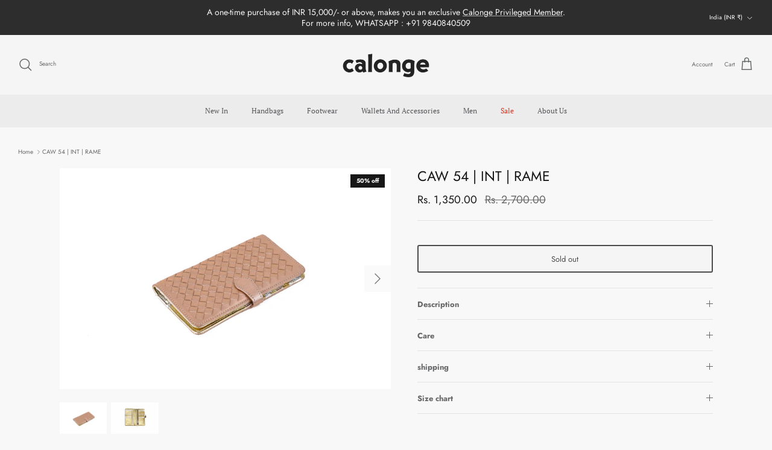

--- FILE ---
content_type: text/javascript
request_url: https://cdn.starapps.studio/apps/vsk/calonge1/data.js
body_size: 79888
content:
"use strict";"undefined"==typeof window.starapps_data&&(window.starapps_data={}),"undefined"==typeof window.starapps_data.product_groups&&(window.starapps_data.product_groups=[{"id":4904140,"products_preset_id":595916,"collections_swatch":"custom_swatch","group_name":"1622 top handle","option_name":"","collections_preset_id":595922,"display_position":"top","products_swatch":"first_product_image","mobile_products_preset_id":595916,"mobile_products_swatch":"first_product_image","mobile_collections_preset_id":595922,"mobile_collections_swatch":"custom_swatch","same_products_preset_for_mobile":true,"same_collections_preset_for_mobile":true,"option_values":[{"id":8804333977839,"option_value":null,"handle":"ca-1622-top-handle-metallic-champagne","published":true,"swatch_src":"file","swatch_value":null},{"id":8804335091951,"option_value":null,"handle":"ca-1622-top-handle-umber-multi","published":true,"swatch_src":"file","swatch_value":null},{"id":8804335780079,"option_value":null,"handle":"ca-1622-top-handle-moss","published":true,"swatch_src":"file","swatch_value":null},{"id":8804335878383,"option_value":null,"handle":"ca-1622-top-handle-chocolate","published":true,"swatch_src":"file","swatch_value":null},{"id":8805131059439,"option_value":null,"handle":"ca-1622-top-handle-bag-umber-multi-b","published":true,"swatch_src":"file","swatch_value":null},{"id":8805131518191,"option_value":null,"handle":"ca-1622-top-handle-bag-umber-multi-v1","published":true,"swatch_src":"file","swatch_value":null}]},{"id":4904120,"products_preset_id":595916,"collections_swatch":"custom_swatch","group_name":"1634 small tote","option_name":"","collections_preset_id":595922,"display_position":"top","products_swatch":"first_product_image","mobile_products_preset_id":595916,"mobile_products_swatch":"first_product_image","mobile_collections_preset_id":595922,"mobile_collections_swatch":"custom_swatch","same_products_preset_for_mobile":true,"same_collections_preset_for_mobile":true,"option_values":[{"id":8804352164079,"option_value":null,"handle":"ca-1634-small-tote-moss","published":true,"swatch_src":"file","swatch_value":null},{"id":8805021483247,"option_value":null,"handle":"ca-1634-small-tote-light-beige","published":true,"swatch_src":"file","swatch_value":null},{"id":8805021909231,"option_value":null,"handle":"ca-1634-small-tote-olive","published":true,"swatch_src":"file","swatch_value":null},{"id":8805022499055,"option_value":null,"handle":"ca-1634-small-tote-black","published":true,"swatch_src":"file","swatch_value":null},{"id":8805094392047,"option_value":null,"handle":"ca-1634-small-tote-bag-tan","published":true,"swatch_src":"file","swatch_value":null},{"id":8805094523119,"option_value":null,"handle":"ca-1634-small-tote-bag-navy-multi","published":true,"swatch_src":"file","swatch_value":null},{"id":8805094621423,"option_value":null,"handle":"ca-1634-small-tote-bag-olive-multi","published":true,"swatch_src":"file","swatch_value":null},{"id":8805094654191,"option_value":null,"handle":"ca-1634-small-tote-bag-brown","published":true,"swatch_src":"file","swatch_value":null},{"id":8805094719727,"option_value":null,"handle":"ca-1634-small-tote-bag-brick","published":true,"swatch_src":"file","swatch_value":null}]},{"id":3380177,"products_preset_id":595916,"collections_swatch":"custom_swatch","group_name":"BURNISHED | CARD HOLDER","option_name":"COLOUR","collections_preset_id":595922,"display_position":"top","products_swatch":"first_product_image","mobile_products_preset_id":595916,"mobile_products_swatch":"first_product_image","mobile_collections_preset_id":595922,"mobile_collections_swatch":"custom_swatch","same_products_preset_for_mobile":true,"same_collections_preset_for_mobile":true,"option_values":[{"id":7685996380399,"option_value":"HAZEL","handle":"card-holder-int-hazel","published":true,"swatch_src":"color","swatch_value":"#EB8E23"},{"id":7686001230063,"option_value":"CHOCOLATE","handle":"card-holder-burnished-chocolate","published":true,"swatch_src":"color","swatch_value":"#52290C"}]},{"id":6328638,"products_preset_id":595916,"collections_swatch":"custom_swatch","group_name":"ca 1","option_name":"COLOR","collections_preset_id":595922,"display_position":"top","products_swatch":"first_product_image","mobile_products_preset_id":595916,"mobile_products_swatch":"first_product_image","mobile_collections_preset_id":595922,"mobile_collections_swatch":"custom_swatch","same_products_preset_for_mobile":true,"same_collections_preset_for_mobile":true,"option_values":[{"id":9013186920687,"option_value":null,"handle":"ca-1-shoulder-bag-brown","published":true,"swatch_src":"file","swatch_value":null},{"id":9013189050607,"option_value":null,"handle":"ca-1-shoulder-bag-turquoise","published":true,"swatch_src":"file","swatch_value":null}]},{"id":3825197,"products_preset_id":595916,"collections_swatch":"custom_swatch","group_name":"CA 1","option_name":"COLOUR","collections_preset_id":595922,"display_position":"top","products_swatch":"first_product_image","mobile_products_preset_id":595916,"mobile_products_swatch":"first_product_image","mobile_collections_preset_id":595922,"mobile_collections_swatch":"custom_swatch","same_products_preset_for_mobile":true,"same_collections_preset_for_mobile":true,"option_values":[{"id":8223244976367,"option_value":"MOSS","handle":"ca-1-burnished-moss","published":true,"swatch_src":"file","swatch_value":null},{"id":8223245041903,"option_value":"RED","handle":"ca-1-burnished-red","published":true,"swatch_src":"file","swatch_value":null},{"id":8223244714223,"option_value":"COPPER","handle":"ca-1-burnished-copper","published":true,"swatch_src":"file","swatch_value":null},{"id":8223241208047,"option_value":"BLACK","handle":"ca-1-burnished-black","published":true,"swatch_src":"file","swatch_value":null},{"id":8223244681455,"option_value":"BROWN","handle":"ca-1-burnished-brown","published":true,"swatch_src":"color","swatch_value":"#A52A2A"},{"id":8238654259439,"option_value":"GUNMETAL","handle":"ca-1-burnished-gunmetal","published":true,"swatch_src":"file","swatch_value":null},{"id":8304334668015,"option_value":null,"handle":"ca-1-burnished-bronze","published":true,"swatch_src":"file","swatch_value":null},{"id":8304334078191,"option_value":null,"handle":"ca-1-burnished-pewter","published":true,"swatch_src":"file","swatch_value":null},{"id":8304333357295,"option_value":null,"handle":"ca-1-burnished-silver","published":true,"swatch_src":"file","swatch_value":null}]},{"id":3983624,"products_preset_id":595916,"collections_swatch":"custom_swatch","group_name":"CA 1034 | BURNISHED","option_name":"COLOUR","collections_preset_id":595922,"display_position":"top","products_swatch":"first_product_image","mobile_products_preset_id":595916,"mobile_products_swatch":"first_product_image","mobile_collections_preset_id":595922,"mobile_collections_swatch":"custom_swatch","same_products_preset_for_mobile":true,"same_collections_preset_for_mobile":true,"option_values":[{"id":8304441557231,"option_value":" SILVER","handle":"ca-1034-burnished-silver","published":true,"swatch_src":"file","swatch_value":null},{"id":8304443326703,"option_value":" PEWTER","handle":"ca-1034-burnished-pewter","published":true,"swatch_src":"file","swatch_value":null},{"id":8304443916527,"option_value":"BRONZE","handle":"ca-1034-burnished-bronze","published":true,"swatch_src":"file","swatch_value":null},{"id":8579754721519,"option_value":"METALLIC STEEL","handle":"ca-1034-burnished-metallic-steel","published":true,"swatch_src":"file","swatch_value":null}]},{"id":3775279,"products_preset_id":595916,"collections_swatch":"custom_swatch","group_name":"CA 1034 | INT","option_name":"Colour","collections_preset_id":595922,"display_position":"top","products_swatch":"first_product_image","mobile_products_preset_id":595916,"mobile_products_swatch":"first_product_image","mobile_collections_preset_id":595922,"mobile_collections_swatch":"custom_swatch","same_products_preset_for_mobile":true,"same_collections_preset_for_mobile":true,"option_values":[{"id":8182495740143,"option_value":"CREAM","handle":"ca-1034-int-cream","published":true,"swatch_src":"color","swatch_value":"#E8E4C8"},{"id":8182503211247,"option_value":" THYME","handle":"ca-1034-int-thyme","published":true,"swatch_src":"color","swatch_value":"#ADBC95"},{"id":8182505144559,"option_value":"TAUPE","handle":"ca-1034-int-taupe","published":true,"swatch_src":"color","swatch_value":"#E3DACA"},{"id":8182505636079,"option_value":"ROSE","handle":"ca-1034-int-rose","published":true,"swatch_src":"color","swatch_value":"#ED919C"},{"id":8182508945647,"option_value":"TAN","handle":"ca-1034-int-tan","published":true,"swatch_src":"color","swatch_value":"#D28C53"},{"id":8182510321903,"option_value":" WHITE","handle":"ca-1034-int-white","published":true,"swatch_src":"color","swatch_value":"#F8F8F8"},{"id":8182503473391,"option_value":null,"handle":"ca-1034-int-lime","published":true,"swatch_src":"color","swatch_value":"#E5F58C"}]},{"id":5710821,"products_preset_id":595916,"collections_swatch":"custom_swatch","group_name":"ca 1034 matt","option_name":"","collections_preset_id":595922,"display_position":"top","products_swatch":"first_product_image","mobile_products_preset_id":595916,"mobile_products_swatch":"first_product_image","mobile_collections_preset_id":595922,"mobile_collections_swatch":"custom_swatch","same_products_preset_for_mobile":true,"same_collections_preset_for_mobile":true,"option_values":[{"id":8949594947823,"option_value":"RED","handle":"ca-1034-shoulder-bag-red","published":true,"swatch_src":"file","swatch_value":null},{"id":8949600485615,"option_value":"CAMEL","handle":"ca-1034-shoulder-bag-camel","published":true,"swatch_src":"file","swatch_value":null},{"id":8949600616687,"option_value":" BLUSH","handle":"ca-1034-shoulder-bag-blush","published":true,"swatch_src":"file","swatch_value":null},{"id":8949600911599,"option_value":"CLAY","handle":"ca-1034-shoulder-bag-clay","published":true,"swatch_src":"file","swatch_value":null},{"id":8949601206511,"option_value":" UMBER","handle":"ca-1034-shoulder-bag-umber","published":true,"swatch_src":"file","swatch_value":null},{"id":8949601304815,"option_value":"SKY","handle":"ca-1034-shoulder-bag-sky","published":true,"swatch_src":"file","swatch_value":null},{"id":8949601599727,"option_value":"PASTEL YELLOW","handle":"ca-1034-shoulder-bag-pastel-yellow","published":true,"swatch_src":"file","swatch_value":null},{"id":8949601730799,"option_value":"ALOE","handle":"ca-1034-shoulder-bag-aloe","published":true,"swatch_src":"file","swatch_value":null},{"id":8939018223855,"option_value":null,"handle":"ca-1034-matt-beige-multi-copy-1","published":true,"swatch_src":"file","swatch_value":null},{"id":8958525669615,"option_value":null,"handle":"ca-1034-shoulder-bag-aloe-copy","published":true,"swatch_src":"file","swatch_value":null}]},{"id":6629724,"products_preset_id":595916,"collections_swatch":"custom_swatch","group_name":"CA 1034 / MOULINET","option_name":"","collections_preset_id":595922,"display_position":"top","products_swatch":"first_product_image","mobile_products_preset_id":595916,"mobile_products_swatch":"first_product_image","mobile_collections_preset_id":595922,"mobile_collections_swatch":"custom_swatch","same_products_preset_for_mobile":true,"same_collections_preset_for_mobile":true,"option_values":[{"id":9123376988399,"option_value":null,"handle":"ca-1034-shoulder-bag-brown-multi","published":true,"swatch_src":"file","swatch_value":null},{"id":9123377905903,"option_value":null,"handle":"ca-1034-shoulder-bag-umber-multi","published":true,"swatch_src":"file","swatch_value":null},{"id":9123378495727,"option_value":null,"handle":"ca-1034-shoulder-bag-umber-multi-v1","published":true,"swatch_src":"file","swatch_value":null}]},{"id":4143707,"products_preset_id":595916,"collections_swatch":"custom_swatch","group_name":"CA 1034 | MOULINET TLD","option_name":"Colour","collections_preset_id":595922,"display_position":"top","products_swatch":"first_product_image","mobile_products_preset_id":595916,"mobile_products_swatch":"first_product_image","mobile_collections_preset_id":595922,"mobile_collections_swatch":"custom_swatch","same_products_preset_for_mobile":true,"same_collections_preset_for_mobile":true,"option_values":[{"id":7910762217711,"option_value":"BLACK","handle":"ca-1034-moulinet-tld-black","published":true,"swatch_src":"file","swatch_value":null},{"id":8442951303407,"option_value":"SANDAL","handle":"ca-1034-mignon-moulinet-forest-copy","published":true,"swatch_src":"file","swatch_value":null},{"id":8450273378543,"option_value":" PEAR","handle":"ca-1034-mignon-moulinet-pear","published":true,"swatch_src":"file","swatch_value":null},{"id":8450274918639,"option_value":"BLACK","handle":"ca-1034-mignon-moulinet-black","published":true,"swatch_src":"file","swatch_value":null}]},{"id":3785909,"products_preset_id":595916,"collections_swatch":"custom_swatch","group_name":"CA 1034 | WOVEN TLD","option_name":"COLOUR","collections_preset_id":595922,"display_position":"top","products_swatch":"first_product_image","mobile_products_preset_id":595916,"mobile_products_swatch":"first_product_image","mobile_collections_preset_id":595922,"mobile_collections_swatch":"custom_swatch","same_products_preset_for_mobile":true,"same_collections_preset_for_mobile":true,"option_values":[{"id":8191292014831,"option_value":"WINE","handle":"ca-1034-woven-tld-wine","published":true,"swatch_src":"color","swatch_value":"#9B3046"},{"id":8191292801263,"option_value":" OLIVE","handle":"ca-1034-woven-tld-olive","published":true,"swatch_src":"color","swatch_value":"#5B6238"},{"id":8191292997871,"option_value":"CREAM","handle":"ca-1034-woven-tld-cream","published":true,"swatch_src":"color","swatch_value":"#F6F2D5"}]},{"id":4904157,"products_preset_id":595916,"collections_swatch":"custom_swatch","group_name":"ca 1102","option_name":"","collections_preset_id":595922,"display_position":"top","products_swatch":"first_product_image","mobile_products_preset_id":595916,"mobile_products_swatch":"first_product_image","mobile_collections_preset_id":595922,"mobile_collections_swatch":"custom_swatch","same_products_preset_for_mobile":true,"same_collections_preset_for_mobile":true,"option_values":[{"id":8804330799343,"option_value":"","handle":"ca-1102-top-handle-metallic-champagne","published":true,"swatch_src":"file","swatch_value":null},{"id":8804332175599,"option_value":"","handle":"ca-1102-top-handle-chocolate","published":true,"swatch_src":"file","swatch_value":null},{"id":8804332503279,"option_value":"","handle":"ca-1102-top-handle-black","published":true,"swatch_src":"file","swatch_value":null},{"id":8804332929263,"option_value":"","handle":"ca-1102-top-handle-black-multi","published":true,"swatch_src":"file","swatch_value":null},{"id":8817478664431,"option_value":"","handle":"ca-1102-top-handle-bag-umber-multi-b","published":true,"swatch_src":"file","swatch_value":null},{"id":8817478893807,"option_value":"","handle":"ca-1102-top-handle-bag-umber-multi-v1","published":true,"swatch_src":"file","swatch_value":null}]},{"id":3825204,"products_preset_id":595916,"collections_swatch":"custom_swatch","group_name":"CA 1102 | BURNISHED","option_name":"COLOUR","collections_preset_id":595922,"display_position":"top","products_swatch":"first_product_image","mobile_products_preset_id":595916,"mobile_products_swatch":"first_product_image","mobile_collections_preset_id":595922,"mobile_collections_swatch":"custom_swatch","same_products_preset_for_mobile":true,"same_collections_preset_for_mobile":true,"option_values":[{"id":8223243469039,"option_value":"BROWN","handle":"ca-1102-burnished-brown","published":true,"swatch_src":"file","swatch_value":null},{"id":8223246745839,"option_value":"BLACK","handle":"ca-1102-burnished-black","published":true,"swatch_src":"file","swatch_value":null},{"id":8223246942447,"option_value":"COPPER","handle":"ca-1102-burnished-copper","published":true,"swatch_src":"file","swatch_value":null},{"id":8223247925487,"option_value":" RED","handle":"ca-1102-burnished-red","published":true,"swatch_src":"file","swatch_value":null},{"id":8223247991023,"option_value":"MOSS","handle":"ca-1102-burnished-moss","published":true,"swatch_src":"file","swatch_value":null},{"id":8239564194031,"option_value":"GUNMETAL","handle":"ca-1102-burnished-gunmetal","published":true,"swatch_src":"file","swatch_value":null}]},{"id":4377325,"products_preset_id":595916,"collections_swatch":"custom_swatch","group_name":"CA 1102 | MOULINET","option_name":"COLOR","collections_preset_id":595922,"display_position":"top","products_swatch":"first_product_image","mobile_products_preset_id":595916,"mobile_products_swatch":"first_product_image","mobile_collections_preset_id":595922,"mobile_collections_swatch":"custom_swatch","same_products_preset_for_mobile":true,"same_collections_preset_for_mobile":true,"option_values":[{"id":8688370516207,"option_value":"","handle":"ca-1102-mignon-moulinet-red","published":true,"swatch_src":"file","swatch_value":null},{"id":8688372777199,"option_value":"","handle":"ca-1102-mignon-moulinet-soya","published":true,"swatch_src":"file","swatch_value":null},{"id":8688373498095,"option_value":"","handle":"ca-1102-mignon-moulinet-salmon","published":true,"swatch_src":"file","swatch_value":null},{"id":8688373858543,"option_value":"","handle":"ca-1102-mignon-moulinet-bark","published":true,"swatch_src":"file","swatch_value":null},{"id":8688374284527,"option_value":"","handle":"ca-1102-mignon-moulinet-champagne","published":true,"swatch_src":"file","swatch_value":null},{"id":8688374644975,"option_value":"","handle":"ca-1102-mignon-moulinet-taupe","published":true,"swatch_src":"file","swatch_value":null},{"id":8688374907119,"option_value":"","handle":"ca-1102-mignon-moulinet-taupe-v1","published":true,"swatch_src":"file","swatch_value":null},{"id":8688375267567,"option_value":"","handle":"ca-1102-mignon-moulinet-mud","published":true,"swatch_src":"file","swatch_value":null},{"id":8688375922927,"option_value":"","handle":"ca-1102-mignon-moulinet-powder","published":true,"swatch_src":"file","swatch_value":null}]},{"id":5710812,"products_preset_id":595916,"collections_swatch":"custom_swatch","group_name":"ca 1136 matt","option_name":"","collections_preset_id":595922,"display_position":"top","products_swatch":"first_product_image","mobile_products_preset_id":595916,"mobile_products_swatch":"first_product_image","mobile_collections_preset_id":595922,"mobile_collections_swatch":"custom_swatch","same_products_preset_for_mobile":true,"same_collections_preset_for_mobile":true,"option_values":[{"id":8949602451695,"option_value":"RED","handle":"ca-1136-tote-bag-red","published":true,"swatch_src":"file","swatch_value":null},{"id":8949603205359,"option_value":"CAMEL","handle":"ca-1136-tote-bag-camel","published":true,"swatch_src":"file","swatch_value":null},{"id":8949603270895,"option_value":"BLUSH","handle":"ca-1136-tote-bag-blush","published":true,"swatch_src":"file","swatch_value":null},{"id":8949603401967,"option_value":"CLAY","handle":"ca-1136-tote-bag-clay","published":true,"swatch_src":"file","swatch_value":null},{"id":8949603565807,"option_value":"UMBER","handle":"ca-1136-tote-bag-umber","published":true,"swatch_src":"file","swatch_value":null},{"id":8949603631343,"option_value":" SKY","handle":"ca-1136-tote-bag-sky","published":true,"swatch_src":"file","swatch_value":null},{"id":8949603696879,"option_value":" PASTEL YELLOW","handle":"ca-1136-tote-bag-pastel-yellow","published":true,"swatch_src":"file","swatch_value":null},{"id":8949603827951,"option_value":"ALOE","handle":"ca-1136-tote-bag-aloe","published":true,"swatch_src":"file","swatch_value":null},{"id":8958519345391,"option_value":"SUMMER MULT","handle":"ca-1136-tote-bag-aloe-copy","published":true,"swatch_src":"file","swatch_value":null}]},{"id":6629722,"products_preset_id":595916,"collections_swatch":"custom_swatch","group_name":"CA 1136 / MOULINET","option_name":"COLOR","collections_preset_id":595922,"display_position":"top","products_swatch":"first_product_image","mobile_products_preset_id":595916,"mobile_products_swatch":"first_product_image","mobile_collections_preset_id":595922,"mobile_collections_swatch":"custom_swatch","same_products_preset_for_mobile":true,"same_collections_preset_for_mobile":true,"option_values":[{"id":9154349793519,"option_value":null,"handle":"ca-1136-tote-bag-brown-multi","published":true,"swatch_src":"file","swatch_value":null},{"id":9154354151663,"option_value":null,"handle":"ca-1136-tote-bag-umber-multi","published":true,"swatch_src":"file","swatch_value":null},{"id":9154356216047,"option_value":null,"handle":"ca-1136-tote-bag-champagne-multi","published":true,"swatch_src":"file","swatch_value":null}]},{"id":6583197,"products_preset_id":595916,"collections_swatch":"custom_swatch","group_name":"CA 1136 / TOTE","option_name":"","collections_preset_id":595922,"display_position":"top","products_swatch":"first_product_image","mobile_products_preset_id":595916,"mobile_products_swatch":"first_product_image","mobile_collections_preset_id":595922,"mobile_collections_swatch":"custom_swatch","same_products_preset_for_mobile":true,"same_collections_preset_for_mobile":true,"option_values":[{"id":9123395535087,"option_value":null,"handle":"ca-1136-tote-bag-butter-yellow","published":true,"swatch_src":"file","swatch_value":null},{"id":9123397206255,"option_value":null,"handle":"ca-1136-tote-bag-chalk","published":true,"swatch_src":"file","swatch_value":null}]},{"id":3495389,"products_preset_id":595916,"collections_swatch":"custom_swatch","group_name":"CA 1136 | WOVEN TLD","option_name":"Colour","collections_preset_id":595922,"display_position":"top","products_swatch":"first_product_image","mobile_products_preset_id":595916,"mobile_products_swatch":"first_product_image","mobile_collections_preset_id":595922,"mobile_collections_swatch":"custom_swatch","same_products_preset_for_mobile":true,"same_collections_preset_for_mobile":true,"option_values":[{"id":8101021417711,"option_value":" OLIVE","handle":"ca-1136-woven-tld-olive","published":true,"swatch_src":"color","swatch_value":"#585F18"},{"id":8101522866415,"option_value":"WINE","handle":"ca-1136-woven-tld-wine","published":true,"swatch_src":"color","swatch_value":"#922945"},{"id":8101522931951,"option_value":"GREY","handle":"ca-1136-woven-tld-grey","published":true,"swatch_src":"color","swatch_value":"#9D9F8F"},{"id":8101522964719,"option_value":"BLACK","handle":"ca-1136-woven-tld-black","published":true,"swatch_src":"color","swatch_value":"#000000"},{"id":8101852807407,"option_value":"NUTMEG","handle":"ca-1136-woven-tld-nutmeg","published":true,"swatch_src":"color","swatch_value":"#AD6D3D"}]},{"id":3405625,"products_preset_id":595916,"collections_swatch":"custom_swatch","group_name":"CA 1141 | PLAIN","option_name":"Colour","collections_preset_id":595922,"display_position":"top","products_swatch":"first_product_image","mobile_products_preset_id":595916,"mobile_products_swatch":"first_product_image","mobile_collections_preset_id":595922,"mobile_collections_swatch":"custom_swatch","same_products_preset_for_mobile":true,"same_collections_preset_for_mobile":true,"option_values":[{"id":8096985612527,"option_value":"RED","handle":"ca-1411-plain-red","published":true,"swatch_src":"color","swatch_value":"#C51734"},{"id":8096987152623,"option_value":"BLACK","handle":"ca-1141-plain-black","published":true,"swatch_src":"color","swatch_value":"#000000"},{"id":8096987185391,"option_value":"BURGUNDY","handle":"ca-1141-plain-burgundy","published":true,"swatch_src":"color","swatch_value":"#673150"}]},{"id":6583199,"products_preset_id":595916,"collections_swatch":"custom_swatch","group_name":"CA 1168","option_name":"","collections_preset_id":595922,"display_position":"top","products_swatch":"first_product_image","mobile_products_preset_id":595916,"mobile_products_swatch":"first_product_image","mobile_collections_preset_id":595922,"mobile_collections_swatch":"custom_swatch","same_products_preset_for_mobile":true,"same_collections_preset_for_mobile":true,"option_values":[{"id":9123388326127,"option_value":null,"handle":"ca-1168-shoulder-bag-butter-yellow","published":true,"swatch_src":"file","swatch_value":null},{"id":9123390816495,"option_value":null,"handle":"ca-1168-tote-bag-chalk","published":true,"swatch_src":"file","swatch_value":null}]},{"id":4101391,"products_preset_id":595916,"collections_swatch":"custom_swatch","group_name":"CA 1170","option_name":"COLOR","collections_preset_id":595922,"display_position":"top","products_swatch":"first_product_image","mobile_products_preset_id":595916,"mobile_products_swatch":"first_product_image","mobile_collections_preset_id":595922,"mobile_collections_swatch":"custom_swatch","same_products_preset_for_mobile":true,"same_collections_preset_for_mobile":true,"option_values":[{"id":8399411282159,"option_value":"LIGHT MAUVE","handle":"ca-1170-int-mud-grey","published":true,"swatch_src":"color","swatch_value":"#CDBEBA"},{"id":8399414919407,"option_value":"PINK","handle":"ca-1170-int-pink","published":true,"swatch_src":"color","swatch_value":"#CB6C9B"},{"id":8399416459503,"option_value":"BRICK","handle":"ca-1170-int-brick","published":true,"swatch_src":"color","swatch_value":"#E05E34"},{"id":8399417934063,"option_value":"SAGE","handle":"ca-1170-int-sage","published":true,"swatch_src":"color","swatch_value":"#89AA87"},{"id":8399419146479,"option_value":"DARK TAUPE","handle":"ca-1170-int-dark-taupe","published":true,"swatch_src":"color","swatch_value":"#96796E"}]},{"id":4317323,"products_preset_id":595916,"collections_swatch":"custom_swatch","group_name":"CA 1170 | MIGNON MOULINET","option_name":"COLOUR","collections_preset_id":595922,"display_position":"top","products_swatch":"first_product_image","mobile_products_preset_id":595916,"mobile_products_swatch":"first_product_image","mobile_collections_preset_id":595922,"mobile_collections_swatch":"custom_swatch","same_products_preset_for_mobile":true,"same_collections_preset_for_mobile":true,"option_values":[{"id":8642717941999,"option_value":"BLACK","handle":"ca-1170-mignon-moulinet-black","published":true,"swatch_src":"file","swatch_value":null},{"id":8642726133999,"option_value":"PINK","handle":"ca-1170-mignon-moulinet-pink","published":true,"swatch_src":"file","swatch_value":null},{"id":8642727543023,"option_value":"GREY","handle":"ca-1170-mignon-moulinet-grey","published":true,"swatch_src":"file","swatch_value":null},{"id":8642728427759,"option_value":"PEAR","handle":"ca-1170-mignon-moulinet-pear","published":true,"swatch_src":"file","swatch_value":null},{"id":8642729378031,"option_value":"MAGHONY","handle":"ca-1170-mignon-moulinet-maghony","published":true,"swatch_src":"file","swatch_value":null},{"id":8642731016431,"option_value":"POWDER","handle":"ca-1170-mignon-moulinet-powder","published":true,"swatch_src":"file","swatch_value":null},{"id":8642731999471,"option_value":"SANDAL","handle":"ca-1170-mignon-moulinet-sandal","published":true,"swatch_src":"file","swatch_value":null},{"id":8642733113583,"option_value":"LIGHT SANDAL","handle":"ca-1170-mignon-moulinet-light-sandal","published":true,"swatch_src":"file","swatch_value":null},{"id":8642734719215,"option_value":"OLIVE","handle":"ca-1170-mignon-moulinet-olive","published":true,"swatch_src":"file","swatch_value":null},{"id":8642735931631,"option_value":"LIME","handle":"ca-1170-mignon-moulinet-lime","published":true,"swatch_src":"file","swatch_value":null},{"id":8642736980207,"option_value":"NICOTINE","handle":"ca-1170-mignon-moulinet-nicotine","published":true,"swatch_src":"file","swatch_value":null}]},{"id":4101385,"products_preset_id":595916,"collections_swatch":"custom_swatch","group_name":"CA 1204","option_name":"COLOR","collections_preset_id":595922,"display_position":"top","products_swatch":"first_product_image","mobile_products_preset_id":595916,"mobile_products_swatch":"first_product_image","mobile_collections_preset_id":595922,"mobile_collections_swatch":"custom_swatch","same_products_preset_for_mobile":true,"same_collections_preset_for_mobile":true,"option_values":[{"id":8389505286383,"option_value":"ORANGE","handle":"ca-1204-int-orange","published":true,"swatch_src":"color","swatch_value":"#F16612"},{"id":8399368782063,"option_value":"BRICK","handle":"ca-1204-int-brick","published":true,"swatch_src":"color","swatch_value":"#E87B17"},{"id":8399393325295,"option_value":"PINK","handle":"ca-1204-int-pink","published":true,"swatch_src":"color","swatch_value":"#D87E98"},{"id":8399396897007,"option_value":"SAGE","handle":"ca-1204-int-sage","published":true,"swatch_src":"color","swatch_value":"#9AB9A4"},{"id":8399403155695,"option_value":"DARK TAUPE","handle":"ca-1204-int-dark-taupe","published":true,"swatch_src":"color","swatch_value":"#96796E"},{"id":8399391424751,"option_value":"LILAC","handle":"ca-1204-int-lilac","published":true,"swatch_src":"color","swatch_value":"#B69BCF"},{"id":8399392407791,"option_value":"LIGHT MAUVE","handle":"ca-1204-int-mud-grey","published":true,"swatch_src":"color","swatch_value":"#D1C7D8"}]},{"id":3365222,"products_preset_id":595916,"collections_swatch":"custom_swatch","group_name":"CA 1204 | INT","option_name":"COLOUR","collections_preset_id":595922,"display_position":"top","products_swatch":"first_product_image","mobile_products_preset_id":595916,"mobile_products_swatch":"first_product_image","mobile_collections_preset_id":595922,"mobile_collections_swatch":"custom_swatch","same_products_preset_for_mobile":true,"same_collections_preset_for_mobile":true,"option_values":[{"id":8073208365295,"option_value":"CORAL","handle":"ca-1204-int-coral","published":true,"swatch_src":"color","swatch_value":"#FFA97D"},{"id":8080874143983,"option_value":"TERRACOTTA","handle":"ca-1204-int-terracotta","published":true,"swatch_src":"color","swatch_value":"#A64829"},{"id":8080885252335,"option_value":"LIME GREEN","handle":"ca-1204-int-lime-green","published":true,"swatch_src":"color","swatch_value":"#BFEE0D"},{"id":8080885154031,"option_value":"MAGHONY","handle":"ca-1204-int-maghony","published":true,"swatch_src":"color","swatch_value":"#7C2411"}]},{"id":4143190,"products_preset_id":595916,"collections_swatch":"custom_swatch","group_name":"CA 1204 | MIGNON MOULINET","option_name":"Colour","collections_preset_id":595922,"display_position":"top","products_swatch":"first_product_image","mobile_products_preset_id":595916,"mobile_products_swatch":"first_product_image","mobile_collections_preset_id":595922,"mobile_collections_swatch":"custom_swatch","same_products_preset_for_mobile":true,"same_collections_preset_for_mobile":true,"option_values":[{"id":8450297069807,"option_value":"NICOTINE","handle":"ca-1204-moulinet-nicotine","published":true,"swatch_src":"file","swatch_value":null},{"id":8450301264111,"option_value":"OLIVE","handle":"ca-1204-mignon-moulinet-olive","published":true,"swatch_src":"file","swatch_value":null},{"id":8450303918319,"option_value":"POWDER","handle":"ca-1204-mignon-moulinet-powder","published":true,"swatch_src":"file","swatch_value":null},{"id":8450304737519,"option_value":"MAGHONY","handle":"ca-1204-mignon-moulinet-maghony","published":true,"swatch_src":"file","swatch_value":null},{"id":8450305032431,"option_value":"PEAR","handle":"ca-1204-mignon-moulinet-pear","published":true,"swatch_src":"file","swatch_value":null},{"id":8450305949935,"option_value":"CHAMPAGNE","handle":"ca-1204-mignon-moulinet-champagne","published":true,"swatch_src":"file","swatch_value":null},{"id":8450306638063,"option_value":"GREEN","handle":"ca-1204-mignon-moulinet-green","published":true,"swatch_src":"file","swatch_value":null},{"id":8450306998511,"option_value":"SKY","handle":"ca-1204-mignon-moulinet-sky","published":true,"swatch_src":"file","swatch_value":null},{"id":8450307391727,"option_value":"RED","handle":"ca-1204-mignon-moulinet-red","published":true,"swatch_src":"file","swatch_value":null},{"id":8450300641519,"option_value":"LIME","handle":"ca-1204-mignon-moulinet-lime","published":true,"swatch_src":"file","swatch_value":null},{"id":8450302902511,"option_value":"LIGHT SANDAL","handle":"ca-1204-mignon-moulinet-light-sandal","published":true,"swatch_src":"file","swatch_value":null},{"id":8450303295727,"option_value":"SANDAL","handle":"ca-1204-mignon-moulinet-sandal","published":true,"swatch_src":"file","swatch_value":null},{"id":8450305458415,"option_value":"INK","handle":"ca-1204-mignon-moulinet-ink","published":true,"swatch_src":"file","swatch_value":null}]},{"id":4166542,"products_preset_id":595916,"collections_swatch":"custom_swatch","group_name":"CA 1204 WOVEN FM5","option_name":"COLOR","collections_preset_id":595922,"display_position":"top","products_swatch":"first_product_image","mobile_products_preset_id":595916,"mobile_products_swatch":"first_product_image","mobile_collections_preset_id":595922,"mobile_collections_swatch":"custom_swatch","same_products_preset_for_mobile":true,"same_collections_preset_for_mobile":true,"option_values":[{"id":8488196014319,"option_value":"LIGHT GOLD","handle":"ca-1204-woven-fm5-gold","published":true,"swatch_src":"file","swatch_value":null},{"id":8488270692591,"option_value":"SILVER","handle":"ca-1204-woven-fm5-silver","published":true,"swatch_src":"file","swatch_value":null},{"id":8488271380719,"option_value":"PEWTER","handle":"ca-1204-woven-fm5-pewter","published":true,"swatch_src":"file","swatch_value":null},{"id":8488271708399,"option_value":"ROSE GOLD V1","handle":"ca-1204-woven-fm5-rose-gold-v1","published":true,"swatch_src":"file","swatch_value":null},{"id":8488272003311,"option_value":"ROSE GOLD","handle":"ca-1204-woven-fm5-rose-gold","published":true,"swatch_src":"file","swatch_value":null},{"id":8488272789743,"option_value":"DARK GOLD","handle":"ca-1204-woven-fm5-dark-gold","published":true,"swatch_src":"file","swatch_value":null},{"id":8488273084655,"option_value":"GOLD","handle":"ca-1204-woven-fm5-gold-1","published":true,"swatch_src":"file","swatch_value":null},{"id":8751143813359,"option_value":"METALLIC ROSE","handle":"ca-1204-woven-fm5-metallic-rose","published":true,"swatch_src":"file","swatch_value":null},{"id":8751144370415,"option_value":"METALLIC ORANGE","handle":"ca-1204-woven-fm5-metallic-orange","published":true,"swatch_src":"file","swatch_value":null},{"id":8751144599791,"option_value":"METALLIC BLUE","handle":"ca-1204-woven-fm5-metallic-blue","published":true,"swatch_src":"file","swatch_value":null}]},{"id":5657332,"products_preset_id":595916,"collections_swatch":"custom_swatch","group_name":"CA 1220","option_name":"COLOR","collections_preset_id":595922,"display_position":"top","products_swatch":"custom_swatch","mobile_products_preset_id":595916,"mobile_products_swatch":"custom_swatch","mobile_collections_preset_id":595922,"mobile_collections_swatch":"custom_swatch","same_products_preset_for_mobile":true,"same_collections_preset_for_mobile":true,"option_values":[{"id":8939034083567,"option_value":"GREEN","handle":"ca-1220-crossbody-green","published":true,"swatch_src":"file","swatch_value":null},{"id":8939036049647,"option_value":"BLUE GREY","handle":"ca-1220-crossbody-blue-grey","published":true,"swatch_src":"file","swatch_value":null},{"id":8939036344559,"option_value":"TAN","handle":"ca-1220-crossbody-tan","published":true,"swatch_src":"file","swatch_value":null},{"id":8939036737775,"option_value":" MUSTARD","handle":"ca-1220-crossbody-mustard","published":true,"swatch_src":"file","swatch_value":null},{"id":8939036967151,"option_value":"FOREST","handle":"ca-1220-crossbody-forest","published":true,"swatch_src":"file","swatch_value":null},{"id":8939037262063,"option_value":"LIGHT BRICK","handle":"ca-1220-crossbody-light-brick","published":true,"swatch_src":"file","swatch_value":null},{"id":8939037753583,"option_value":"BLUE","handle":"ca-1220-crossbody-blue","published":true,"swatch_src":"file","swatch_value":null},{"id":8939037950191,"option_value":"CHOCOLATE","handle":"ca-1220-crossbody-chocolate","published":true,"swatch_src":"file","swatch_value":null},{"id":8939038146799,"option_value":" SAGE","handle":"ca-1220-crossbody-sage","published":true,"swatch_src":"file","swatch_value":null},{"id":8958535663855,"option_value":"SUMMER MULTI","handle":"ca-1220-crossbody-sage-copy","published":true,"swatch_src":"file","swatch_value":null},{"id":8984156405999,"option_value":"BLACK MULTI","handle":"ca-1220-crossbody-summer-multi-copy","published":true,"swatch_src":"file","swatch_value":null},{"id":9015535141103,"option_value":"GOLD","handle":"ca-1220-crossbody-gold","published":true,"swatch_src":"file","swatch_value":null},{"id":9015536812271,"option_value":"METALLIC CHAMPAGNE","handle":"ca-1220-crossbody-metallic-champagne","published":true,"swatch_src":"file","swatch_value":null},{"id":9015537336559,"option_value":"PEWTER","handle":"ca-1220-crossbody-pewter","published":true,"swatch_src":"file","swatch_value":null}]},{"id":6557105,"products_preset_id":595916,"collections_swatch":"custom_swatch","group_name":"CA 1220 DJ","option_name":"","collections_preset_id":595922,"display_position":"top","products_swatch":"first_product_image","mobile_products_preset_id":595916,"mobile_products_swatch":"first_product_image","mobile_collections_preset_id":595922,"mobile_collections_swatch":"custom_swatch","same_products_preset_for_mobile":true,"same_collections_preset_for_mobile":true,"option_values":[{"id":9106429509871,"option_value":null,"handle":"ca-1220-crossbody-dj-black","published":true,"swatch_src":"file","swatch_value":null},{"id":9106431967471,"option_value":null,"handle":"ca-1220-crossbody-dj-olive","published":true,"swatch_src":"file","swatch_value":null},{"id":9106433376495,"option_value":null,"handle":"ca-1220-crossbody-dj-umber","published":true,"swatch_src":"file","swatch_value":null},{"id":9106435539183,"option_value":null,"handle":"ca-1220-crossbody-dj-tan","published":true,"swatch_src":"file","swatch_value":null},{"id":9106437472495,"option_value":null,"handle":"ca-1220-crossbody-dj-brown","published":true,"swatch_src":"file","swatch_value":null}]},{"id":3365228,"products_preset_id":595916,"collections_swatch":"custom_swatch","group_name":"CA 1220 | EMBOSSED PRINT","option_name":"COLOUR","collections_preset_id":595922,"display_position":"top","products_swatch":"first_product_image","mobile_products_preset_id":595916,"mobile_products_swatch":"first_product_image","mobile_collections_preset_id":595922,"mobile_collections_swatch":"custom_swatch","same_products_preset_for_mobile":true,"same_collections_preset_for_mobile":true,"option_values":[{"id":8077490520303,"option_value":"EARTH","handle":"ca-1220-embossed-print-earth","published":true,"swatch_src":"color","swatch_value":"#FF4B12"},{"id":8077491536111,"option_value":"CHOCOLATE","handle":"ca-1220-embossed-print-chocolate","published":true,"swatch_src":"color","swatch_value":"#69435A"},{"id":8077491601647,"option_value":"HAZEL ","handle":"ca-1220-embossed-print-hazel","published":true,"swatch_src":"color","swatch_value":"#E7701D"},{"id":8077491929327,"option_value":"BURGANDY","handle":"ca-1220-embossed-print-burgandy","published":true,"swatch_src":"color","swatch_value":"#7C4672"},{"id":8093676830959,"option_value":"PYTHON","handle":"ca-1220-hair-on-python","published":true,"swatch_src":"file","swatch_value":null}]},{"id":3390478,"products_preset_id":595916,"collections_swatch":"custom_swatch","group_name":"CA 1220 | HAIR ON","option_name":"Colour","collections_preset_id":595922,"display_position":"top","products_swatch":"first_product_image","mobile_products_preset_id":595916,"mobile_products_swatch":"first_product_image","mobile_collections_preset_id":595922,"mobile_collections_swatch":"custom_swatch","same_products_preset_for_mobile":true,"same_collections_preset_for_mobile":true,"option_values":[{"id":8093625221359,"option_value":"BLACK","handle":"ca-1220-hair-on-black","published":true,"swatch_src":"color","swatch_value":"#000000"},{"id":8093673980143,"option_value":"ORANGE","handle":"ca-1220-hair-on-orange","published":true,"swatch_src":"color","swatch_value":"#FF8600"},{"id":8093674275055,"option_value":"ROSE","handle":"ca-1220-hair-on-rose","published":true,"swatch_src":"color","swatch_value":"#ECC0D6"},{"id":8093674504431,"option_value":"ANIMAL PRINT V1","handle":"ca-1220-hair-on-animal-print-v1","published":true,"swatch_src":"file","swatch_value":null},{"id":8093675520239,"option_value":"ANIMAL PRINT V2","handle":"ca-1220-hair-on-animal-print-v2","published":true,"swatch_src":"file","swatch_value":null},{"id":8093675815151,"option_value":"ANIMAL PRINT V3","handle":"ca-1220-hair-on-animal-print-v3","published":true,"swatch_src":"file","swatch_value":null},{"id":8094206460143,"option_value":"ANIMAL PRINT V4","handle":"ca-1220-hair-on-animal-print-v4","published":true,"swatch_src":"file","swatch_value":null}]},{"id":3495395,"products_preset_id":595916,"collections_swatch":"custom_swatch","group_name":"CA 1220 | WOVEN TLD","option_name":"Colour","collections_preset_id":595922,"display_position":"top","products_swatch":"first_product_image","mobile_products_preset_id":595916,"mobile_products_swatch":"first_product_image","mobile_collections_preset_id":595922,"mobile_collections_swatch":"custom_swatch","same_products_preset_for_mobile":true,"same_collections_preset_for_mobile":true,"option_values":[{"id":8101493342447,"option_value":"OLIVE","handle":"ca-1220-woven-tld-olive","published":true,"swatch_src":"color","swatch_value":"#585F18"},{"id":8101517230319,"option_value":"WINE","handle":"ca-1220-woven-tld-wine","published":true,"swatch_src":"color","swatch_value":"#922945"},{"id":8101517361391,"option_value":"GREY","handle":"ca-1220-woven-tld-grey","published":true,"swatch_src":"color","swatch_value":"#9D9F8F"},{"id":8101517459695,"option_value":"BLACK","handle":"ca-1220-woven-tld-black","published":true,"swatch_src":"color","swatch_value":"#000000"},{"id":8101879283951,"option_value":"NUTMEG","handle":"ca-1220-woven-tld-nutmeg","published":true,"swatch_src":"color","swatch_value":"#AD6D3D"}]},{"id":3365233,"products_preset_id":595916,"collections_swatch":"custom_swatch","group_name":"CA 1239 | INT","option_name":"","collections_preset_id":595922,"display_position":"top","products_swatch":"first_product_image","mobile_products_preset_id":595916,"mobile_products_swatch":"first_product_image","mobile_collections_preset_id":595922,"mobile_collections_swatch":"custom_swatch","same_products_preset_for_mobile":true,"same_collections_preset_for_mobile":true,"option_values":[{"id":8076543262959,"option_value":"SUEDE SANDAL","handle":"ca-1239-int-suede-sandal","published":true,"swatch_src":"color","swatch_value":"#FFA90F"},{"id":8076542083311,"option_value":"SANDAL","handle":"ca-1239-int-sandal","published":true,"swatch_src":"color","swatch_value":"#FFAD19"},{"id":8076542640367,"option_value":"SUEDE TERRACOTTA","handle":"ca-1239-int-terracotta","published":true,"swatch_src":"color","swatch_value":"#AA4F37"}]},{"id":3365232,"products_preset_id":595916,"collections_swatch":"custom_swatch","group_name":"CA 1239 | SUEDE MATT","option_name":"Colour","collections_preset_id":595922,"display_position":"top","products_swatch":"first_product_image","mobile_products_preset_id":595916,"mobile_products_swatch":"first_product_image","mobile_collections_preset_id":595922,"mobile_collections_swatch":"custom_swatch","same_products_preset_for_mobile":true,"same_collections_preset_for_mobile":true,"option_values":[{"id":8068616683759,"option_value":" LIGHT MAUVE","handle":"ca-1239-suede-light-mauve","published":true,"swatch_src":"color","swatch_value":"#BDA8BD"},{"id":8068616945903,"option_value":"ORANGE","handle":"ca-1239-suede-orange","published":true,"swatch_src":"color","swatch_value":"#FF711B"}]},{"id":3983528,"products_preset_id":595916,"collections_swatch":"custom_swatch","group_name":"CA 1244 | BURNISHED","option_name":"COLOR","collections_preset_id":595922,"display_position":"top","products_swatch":"first_product_image","mobile_products_preset_id":595916,"mobile_products_swatch":"first_product_image","mobile_collections_preset_id":595922,"mobile_collections_swatch":"custom_swatch","same_products_preset_for_mobile":true,"same_collections_preset_for_mobile":true,"option_values":[{"id":8304353542383,"option_value":null,"handle":"ca-1244-burnished-silver","published":true,"swatch_src":"file","swatch_value":null},{"id":8304354656495,"option_value":null,"handle":"ca-1244-burnished-pewter","published":true,"swatch_src":"file","swatch_value":null},{"id":8304355115247,"option_value":null,"handle":"ca-1244-burnished-bronze","published":true,"swatch_src":"file","swatch_value":null}]},{"id":5710822,"products_preset_id":595916,"collections_swatch":"custom_swatch","group_name":"ca 1244 matt","option_name":"","collections_preset_id":595922,"display_position":"top","products_swatch":"first_product_image","mobile_products_preset_id":595916,"mobile_products_swatch":"first_product_image","mobile_collections_preset_id":595922,"mobile_collections_swatch":"custom_swatch","same_products_preset_for_mobile":true,"same_collections_preset_for_mobile":true,"option_values":[{"id":8949600977135,"option_value":"RED","handle":"ca-1244-tote-bag-red","published":true,"swatch_src":"file","swatch_value":null},{"id":8949602124015,"option_value":"CAMEL","handle":"ca-1244-tote-bag-camel","published":true,"swatch_src":"file","swatch_value":null},{"id":8949602386159,"option_value":"BLUSH","handle":"ca-1244-tote-bag-blush","published":true,"swatch_src":"file","swatch_value":null},{"id":8949602418927,"option_value":"CLAY","handle":"ca-1244-tote-bag-clay","published":true,"swatch_src":"file","swatch_value":null},{"id":8949602615535,"option_value":" UMBER","handle":"ca-1244-tote-bag-umber","published":true,"swatch_src":"file","swatch_value":null},{"id":8949602681071,"option_value":" SKY","handle":"ca-1244-tote-bag-sky","published":true,"swatch_src":"file","swatch_value":null},{"id":8949602812143,"option_value":"PASTEL YELLOW","handle":"ca-1244-tote-bag-pastel-yellow","published":false,"swatch_src":"file","swatch_value":null},{"id":8949603008751,"option_value":"ALOE","handle":"ca-1244-tote-bag-aloe","published":true,"swatch_src":"file","swatch_value":null},{"id":8958523900143,"option_value":"SUMMER MULTI","handle":"ca-1244-tote-bag-aloe-copy","published":true,"swatch_src":"file","swatch_value":null}]},{"id":4143708,"products_preset_id":595916,"collections_swatch":"custom_swatch","group_name":"CA 1244 | MIGNON MOULINET","option_name":"Colour","collections_preset_id":595922,"display_position":"top","products_swatch":"first_product_image","mobile_products_preset_id":595916,"mobile_products_swatch":"first_product_image","mobile_collections_preset_id":595922,"mobile_collections_swatch":"custom_swatch","same_products_preset_for_mobile":true,"same_collections_preset_for_mobile":true,"option_values":[{"id":8450294153455,"option_value":"SANDAL","handle":"ca-1244-mignon-moulinet-sandal","published":true,"swatch_src":"file","swatch_value":null},{"id":8450294710511,"option_value":"BLACK","handle":"ca-1244-mignon-moulinet-black","published":true,"swatch_src":"file","swatch_value":null},{"id":8450277376239,"option_value":"PEAR","handle":"ca-1244-mignon-moulinet-pear","published":true,"swatch_src":"file","swatch_value":null}]},{"id":6629723,"products_preset_id":595916,"collections_swatch":"custom_swatch","group_name":"CA 1244 / MOULINET","option_name":"","collections_preset_id":595922,"display_position":"top","products_swatch":"first_product_image","mobile_products_preset_id":595916,"mobile_products_swatch":"first_product_image","mobile_collections_preset_id":595922,"mobile_collections_swatch":"custom_swatch","same_products_preset_for_mobile":true,"same_collections_preset_for_mobile":true,"option_values":[{"id":9123371974895,"option_value":null,"handle":"ca-1244-tote-bag-black","published":true,"swatch_src":"file","swatch_value":null},{"id":9123374268655,"option_value":null,"handle":"ca-1244-tote-bag-umber-multi","published":true,"swatch_src":"file","swatch_value":null},{"id":9123374596335,"option_value":null,"handle":"ca-1244-tote-bag-umber-multi-v1","published":true,"swatch_src":"file","swatch_value":null},{"id":9123375022319,"option_value":null,"handle":"ca-1244-tote-bag-brown-multi","published":true,"swatch_src":"file","swatch_value":null},{"id":9123375644911,"option_value":null,"handle":"ca-1244-tote-bag-champagne-multi","published":true,"swatch_src":"file","swatch_value":null}]},{"id":4172165,"products_preset_id":595916,"collections_swatch":"custom_swatch","group_name":"CA 1244 | WOVEN","option_name":"Colour","collections_preset_id":595922,"display_position":"top","products_swatch":"first_product_image","mobile_products_preset_id":595916,"mobile_products_swatch":"first_product_image","mobile_collections_preset_id":595922,"mobile_collections_swatch":"custom_swatch","same_products_preset_for_mobile":true,"same_collections_preset_for_mobile":true,"option_values":[{"id":8509609410799,"option_value":"SILVER","handle":"ca-1244-woven-silver","published":true,"swatch_src":"file","swatch_value":null},{"id":8509614194927,"option_value":"PEWTER","handle":"ca-1244-woven-pewter","published":true,"swatch_src":"file","swatch_value":null},{"id":8509615112431,"option_value":"ORANGE","handle":"ca-1244-woven-orange","published":true,"swatch_src":"file","swatch_value":null},{"id":8509616685295,"option_value":"ORANGE","handle":"ca-1244-tf-weave-orange","published":true,"swatch_src":"file","swatch_value":null},{"id":8509618192623,"option_value":"BLUE","handle":"ca-1244-woven-blue","published":true,"swatch_src":"file","swatch_value":null},{"id":8509619863791,"option_value":"BLUE","handle":"ca-1244-tf-weave-blue","published":true,"swatch_src":"file","swatch_value":null},{"id":8509635723503,"option_value":"FLAME","handle":"ca-1244-woven-brick","published":true,"swatch_src":"file","swatch_value":null},{"id":8509622092015,"option_value":"FLAME","handle":"ca-1244-tf-weave-brick","published":true,"swatch_src":"file","swatch_value":null},{"id":8509636575471,"option_value":"LIME GREEN","handle":"ca-1244-woven-lime-green","published":true,"swatch_src":"file","swatch_value":null},{"id":8509623238895,"option_value":"LIME GREEN","handle":"ca-1244-tf-weave-lime-green","published":true,"swatch_src":"file","swatch_value":null},{"id":8509637853423,"option_value":"CANDY","handle":"ca-1244-woven-candy","published":true,"swatch_src":"file","swatch_value":null},{"id":8509624254703,"option_value":"CANDY","handle":"ca-1244-tf-weave-candy","published":true,"swatch_src":"file","swatch_value":null},{"id":8509638836463,"option_value":"NUTMEG","handle":"ca-1244-woven-nutmeg","published":true,"swatch_src":"file","swatch_value":null},{"id":8509628088559,"option_value":"NUTMEG","handle":"ca-1244-tf-weave-nutmeg","published":true,"swatch_src":"file","swatch_value":null}]},{"id":3495373,"products_preset_id":595916,"collections_swatch":"custom_swatch","group_name":"CA 1244 | WOVEN TLD","option_name":"Colour","collections_preset_id":595922,"display_position":"top","products_swatch":"first_product_image","mobile_products_preset_id":595916,"mobile_products_swatch":"first_product_image","mobile_collections_preset_id":595922,"mobile_collections_swatch":"custom_swatch","same_products_preset_for_mobile":true,"same_collections_preset_for_mobile":true,"option_values":[{"id":8101022826735,"option_value":" OLIVE","handle":"ca-1244-woven-tld-olive","published":true,"swatch_src":"color","swatch_value":"#585F18"},{"id":8101521883375,"option_value":"GREY","handle":"ca-1244-woven-tld-grey","published":true,"swatch_src":"color","swatch_value":"#9D9F8F"},{"id":8101521948911,"option_value":"WINE","handle":"ca-1244-woven-tld-wine","published":true,"swatch_src":"color","swatch_value":"#922945"},{"id":8101522112751,"option_value":"BLACK","handle":"ca-1244-woven-tld-black","published":true,"swatch_src":"color","swatch_value":"#000000"},{"id":8101866373359,"option_value":"NUTMEG","handle":"ca-1244-woven-tld-nutmeg","published":true,"swatch_src":"color","swatch_value":"#AD6D3D"}]},{"id":3495367,"products_preset_id":595916,"collections_swatch":"custom_swatch","group_name":"CA 1276 | WOVEN TLD","option_name":"Colour","collections_preset_id":595922,"display_position":"top","products_swatch":"first_product_image","mobile_products_preset_id":595916,"mobile_products_swatch":"first_product_image","mobile_collections_preset_id":595922,"mobile_collections_swatch":"custom_swatch","same_products_preset_for_mobile":true,"same_collections_preset_for_mobile":true,"option_values":[{"id":8101030265071,"option_value":"OLIVE","handle":"ca-1276-woven-tld-olive","published":true,"swatch_src":"color","swatch_value":"#585F18"},{"id":8101521653999,"option_value":"WINE","handle":"ca-1276-woven-tld-wine","published":true,"swatch_src":"color","swatch_value":"#922945"},{"id":8101521686767,"option_value":"GREY","handle":"ca-1276-woven-tld-grey","published":true,"swatch_src":"color","swatch_value":"#9D9F8F"},{"id":8101521719535,"option_value":"BLACK","handle":"ca-1276-woven-tld-black","published":true,"swatch_src":"color","swatch_value":"#000000"},{"id":8101866504431,"option_value":"NUTMEG","handle":"ca-1276-woven-tld-nutmeg","published":true,"swatch_src":"color","swatch_value":"#AD6D3D"}]},{"id":3758502,"products_preset_id":595920,"collections_swatch":"custom_swatch","group_name":"CA 1321 |","option_name":"color","collections_preset_id":595926,"display_position":"top","products_swatch":"first_product_image","mobile_products_preset_id":595920,"mobile_products_swatch":"first_product_image","mobile_collections_preset_id":595926,"mobile_collections_swatch":"custom_swatch","same_products_preset_for_mobile":true,"same_collections_preset_for_mobile":true,"option_values":[{"id":8170703454447,"option_value":"BARK","handle":"ca-1321-int-bark","published":true,"swatch_src":"color","swatch_value":"#50353C"},{"id":8170703519983,"option_value":"BROWN","handle":"ca-1321-int-brown","published":true,"swatch_src":"color","swatch_value":"#913F45"},{"id":8170703585519,"option_value":"CHOCOLATE","handle":"ca-1321-int-chocolate","published":true,"swatch_src":"color","swatch_value":"#7B172C"},{"id":8170703651055,"option_value":"PINK","handle":"ca-1321-int-pink","published":true,"swatch_src":"color","swatch_value":"#E45CA1"},{"id":8170704208111,"option_value":"PURPLE","handle":"ca-1321-int-purple","published":true,"swatch_src":"color","swatch_value":"#5B27A1"},{"id":8170704306415,"option_value":"TURQUOISE","handle":"ca-1321-int-turquoise","published":true,"swatch_src":"color","swatch_value":"#40E0D0"},{"id":8170704371951,"option_value":"POWDER BLUE","handle":"ca-1321-int-powder-blue","published":true,"swatch_src":"color","swatch_value":"#4AA2C6"},{"id":8170704503023,"option_value":"ORANGE","handle":"ca-1321-int-orange","published":true,"swatch_src":"color","swatch_value":"#F3822E"},{"id":8096988627183,"option_value":"BLACK","handle":"ca-1321-int-black","published":true,"swatch_src":"color","swatch_value":"#000000"},{"id":8096988496111,"option_value":"BLUE","handle":"ca-1321-int-blue","published":true,"swatch_src":"color","swatch_value":"#67E0D3"},{"id":8093240918255,"option_value":" TAN","handle":"ca-1321-int-tan","published":true,"swatch_src":"color","swatch_value":"#CD853F"}]},{"id":4927166,"products_preset_id":595916,"collections_swatch":"custom_swatch","group_name":"CA 1321 - CONVERTIBLE SLING BAG","option_name":"COLOR","collections_preset_id":595922,"display_position":"top","products_swatch":"first_product_image","mobile_products_preset_id":595916,"mobile_products_swatch":"first_product_image","mobile_collections_preset_id":595922,"mobile_collections_swatch":"custom_swatch","same_products_preset_for_mobile":true,"same_collections_preset_for_mobile":true,"option_values":[{"id":8811730796783,"option_value":"LILAC","handle":"ca-1321-convertible-sling-bag-lilac","published":true,"swatch_src":"file","swatch_value":null},{"id":8811731452143,"option_value":"LIME","handle":"ca-1321-convertible-sling-bag-lime","published":true,"swatch_src":"file","swatch_value":null},{"id":8811731714287,"option_value":"BEIGE","handle":"ca-1321-convertible-sling-bag-lilac-1","published":true,"swatch_src":"file","swatch_value":null},{"id":8811732107503,"option_value":"BLUSH","handle":"ca-1321-convertible-sling-bag-blush","published":true,"swatch_src":"file","swatch_value":null},{"id":8811732566255,"option_value":"PINK","handle":"ca-1321-convertible-sling-bag-pink","published":true,"swatch_src":"file","swatch_value":null},{"id":8811732730095,"option_value":"DARK CREAM","handle":"ca-1321-convertible-sling-bag-dark-cream","published":true,"swatch_src":"file","swatch_value":null},{"id":8811733057775,"option_value":"TURQUOISE","handle":"ca-1321-convertible-sling-bag-turquoise","published":true,"swatch_src":"file","swatch_value":null},{"id":8811733418223,"option_value":"SIMPLY TAUPE","handle":"ca-1321-convertible-sling-bag-simply-taupe","published":true,"swatch_src":"file","swatch_value":null},{"id":8811733811439,"option_value":"OLIVE","handle":"ca-1321-convertible-sling-bag-olive","published":true,"swatch_src":"file","swatch_value":null},{"id":8811734106351,"option_value":"NEW TERRA","handle":"ca-1321-convertible-sling-bag-new-terra","published":true,"swatch_src":"file","swatch_value":null},{"id":8811734401263,"option_value":"GREY","handle":"ca-1321-convertible-sling-bag-grey","published":true,"swatch_src":"file","swatch_value":null},{"id":8811734827247,"option_value":"TAN","handle":"ca-1321-convertible-sling-bag-tan","published":true,"swatch_src":"file","swatch_value":null},{"id":8811735285999,"option_value":"RED","handle":"ca-1321-convertible-sling-bag-red","published":true,"swatch_src":"file","swatch_value":null}]},{"id":3389176,"products_preset_id":595916,"collections_swatch":"custom_swatch","group_name":"CA 1321 | INT","option_name":"COLOR","collections_preset_id":595922,"display_position":"top","products_swatch":"first_product_image","mobile_products_preset_id":595916,"mobile_products_swatch":"first_product_image","mobile_collections_preset_id":595922,"mobile_collections_swatch":"custom_swatch","same_products_preset_for_mobile":true,"same_collections_preset_for_mobile":true,"option_values":[{"id":8093233283311,"option_value":" RED","handle":"ca-1321-int-red","published":true,"swatch_src":"color","swatch_value":"#D5123A"},{"id":8093234692335,"option_value":"METALLIC GREY","handle":"ca-1321-int-metallic-grey","published":true,"swatch_src":"file","swatch_value":null},{"id":8093234790639,"option_value":" BLUE GREY","handle":"ca-1321-int-blue-grey","published":true,"swatch_src":"color","swatch_value":"#C1DED2"},{"id":8093241016559,"option_value":"OLIVE","handle":"ca-1321-int-olive","published":true,"swatch_src":"color","swatch_value":"#305C34"},{"id":8096988365039,"option_value":"RED V1","handle":"ca-1321-int-red-v1","published":true,"swatch_src":"color","swatch_value":"#BD1638"},{"id":8096988397807,"option_value":"TAUPE","handle":"ca-1321-int-taupe","published":true,"swatch_src":"color","swatch_value":"#D6CAC9"},{"id":8096988266735,"option_value":"MIDNIGHT BLUE","handle":"ca-1321-int-midnight-blue","published":true,"swatch_src":"color","swatch_value":"#280783"},{"id":8096988561647,"option_value":"MEADOW","handle":"ca-1321-int-meadow","published":true,"swatch_src":"color","swatch_value":"#1D3106"},{"id":8096988725487,"option_value":"MEADOW V1","handle":"ca-1321-int-meadow-v1","published":true,"swatch_src":"color","swatch_value":"#3D491D"}]},{"id":3361954,"products_preset_id":595916,"collections_swatch":"custom_swatch","group_name":"CA 1321 | OCTO WEAVE","option_name":"Colour","collections_preset_id":595922,"display_position":"top","products_swatch":"last_product_image","mobile_products_preset_id":595916,"mobile_products_swatch":"last_product_image","mobile_collections_preset_id":595922,"mobile_collections_swatch":"custom_swatch","same_products_preset_for_mobile":true,"same_collections_preset_for_mobile":true,"option_values":[{"id":8028911632623,"option_value":"Flamingo","handle":"ca-1321-octo-weave-flamingo","published":true,"swatch_src":"color","swatch_value":"#F1BFB8"},{"id":8028911829231,"option_value":"Stone","handle":"ca-1321-octo-weave-grey","published":true,"swatch_src":"color","swatch_value":"#AAA8A7"},{"id":8028911894767,"option_value":"Powder","handle":"ca-1321-octo-weave-powder","published":true,"swatch_src":"color","swatch_value":"#D9D7D7"},{"id":8076561252591,"option_value":"Beige","handle":"ca-1321-octo-weave-beige-1","published":true,"swatch_src":"color","swatch_value":"#F5D2A8"},{"id":8076562202863,"option_value":"lagoon","handle":"ca-1321-octo-weave-lagoon","published":true,"swatch_src":"color","swatch_value":"#227CAB"},{"id":8076561973487,"option_value":"orange","handle":"ca-1321-octo-weave-orange-1","published":true,"swatch_src":"color","swatch_value":"#FF5514"},{"id":8076561678575,"option_value":"Caramel","handle":"ca-1321-octo-weave-caramel-1","published":true,"swatch_src":"color","swatch_value":"#E0865A"}]},{"id":4166577,"products_preset_id":595916,"collections_swatch":"custom_swatch","group_name":"CA 1321 WOVEN FM5","option_name":"COLOR","collections_preset_id":595922,"display_position":"top","products_swatch":"first_product_image","mobile_products_preset_id":595916,"mobile_products_swatch":"first_product_image","mobile_collections_preset_id":595922,"mobile_collections_swatch":"custom_swatch","same_products_preset_for_mobile":true,"same_collections_preset_for_mobile":true,"option_values":[{"id":8488284586223,"option_value":"SILVER","handle":"ca-1321-woven-fm5-silver","published":true,"swatch_src":"file","swatch_value":null},{"id":8488286257391,"option_value":"PEWTER","handle":"ca-1321-woven-fm5-pewter","published":true,"swatch_src":"file","swatch_value":null},{"id":8488286290159,"option_value":"ROSE GOLD V1","handle":"ca-1321-woven-fm5-rose-gold-v1","published":true,"swatch_src":"file","swatch_value":null},{"id":8488288387311,"option_value":"ROSE GOLD","handle":"ca-1321-woven-fm5-rose-gold","published":true,"swatch_src":"file","swatch_value":null},{"id":8488289272047,"option_value":"LIGHT GOLD","handle":"ca-1321-woven-fm5-light-gold","published":true,"swatch_src":"file","swatch_value":null},{"id":8488289403119,"option_value":"DARK GOLD","handle":"ca-1321-woven-fm5-dark-gold","published":true,"swatch_src":"file","swatch_value":null},{"id":8488289435887,"option_value":"GOLD","handle":"ca-1321-woven-fm5-gold","published":true,"swatch_src":"file","swatch_value":null},{"id":8758526804207,"option_value":"YELLOW","handle":"ca-1321-woven-fm5-yellow","published":true,"swatch_src":"file","swatch_value":null},{"id":8758527131887,"option_value":"DENIM","handle":"ca-1321-woven-fm5-denim","published":true,"swatch_src":"file","swatch_value":null},{"id":8758528245999,"option_value":"METALLIC MINT","handle":"ca-1321-woven-fm5-pastel-mint","published":true,"swatch_src":"file","swatch_value":null},{"id":8758528671983,"option_value":"METALLIC BLUE","handle":"ca-1321-woven-fm5-metallic-blue","published":true,"swatch_src":"file","swatch_value":null}]},{"id":4927132,"products_preset_id":595916,"collections_swatch":"custom_swatch","group_name":"CA 1322 - CONVERTIBLE SLING BAG","option_name":"COLOR","collections_preset_id":595922,"display_position":"top","products_swatch":"first_product_image","mobile_products_preset_id":595916,"mobile_products_swatch":"first_product_image","mobile_collections_preset_id":595922,"mobile_collections_swatch":"custom_swatch","same_products_preset_for_mobile":true,"same_collections_preset_for_mobile":true,"option_values":[{"id":8811736301807,"option_value":"LILAC","handle":"ca-1322-convertible-sling-bag-lilac","published":true,"swatch_src":"file","swatch_value":null},{"id":8811737481455,"option_value":"LIME","handle":"ca-1322-convertible-sling-bag-lime","published":true,"swatch_src":"file","swatch_value":null},{"id":8811738628335,"option_value":"BEIGE","handle":"ca-1322-convertible-sling-bag-beige","published":true,"swatch_src":"file","swatch_value":null},{"id":8811739054319,"option_value":"BLUSH","handle":"ca-1322-convertible-sling-bag-blush","published":true,"swatch_src":"file","swatch_value":null},{"id":8811739447535,"option_value":"PINK","handle":"ca-1322-convertible-sling-bag-pink","published":true,"swatch_src":"file","swatch_value":null},{"id":8811739807983,"option_value":"DARK CREAM","handle":"ca-1322-convertible-sling-bag-dark-cream","published":true,"swatch_src":"file","swatch_value":null},{"id":8811740332271,"option_value":"RED","handle":"ca-1322-convertible-sling-bag-red","published":true,"swatch_src":"file","swatch_value":null},{"id":8811740922095,"option_value":"GREY","handle":"ca-1322-convertible-sling-bag-grey","published":true,"swatch_src":"file","swatch_value":null},{"id":8811741544687,"option_value":"","handle":"ca-1322-convertible-sling-bag-dark-brown","published":true,"swatch_src":"file","swatch_value":null}]},{"id":3389177,"products_preset_id":595916,"collections_swatch":"custom_swatch","group_name":"CA 1322 | INT","option_name":"COLOR","collections_preset_id":595922,"display_position":"top","products_swatch":"first_product_image","mobile_products_preset_id":595916,"mobile_products_swatch":"first_product_image","mobile_collections_preset_id":595922,"mobile_collections_swatch":"custom_swatch","same_products_preset_for_mobile":true,"same_collections_preset_for_mobile":true,"option_values":[{"id":8093539827951,"option_value":"RED","handle":"ca-1322-int-red","published":true,"swatch_src":"color","swatch_value":"#DF253F"},{"id":8093540942063,"option_value":"BLUE GREY","handle":"ca-1322-int-blue-grey","published":true,"swatch_src":"color","swatch_value":"#B6E0DD"},{"id":8093541138671,"option_value":"HAZEL","handle":"ca-1322-int-hazel","published":true,"swatch_src":"color","swatch_value":"#CF6E25"},{"id":8093541400815,"option_value":"TAN","handle":"ca-1322-int-tan-1","published":true,"swatch_src":"color","swatch_value":"#C17827"},{"id":8093541728495,"option_value":"MULBERRY","handle":"ca-1322-int-mulberry-1","published":true,"swatch_src":"color","swatch_value":"#6B252F"},{"id":8093541826799,"option_value":"FOREST","handle":"ca-1322-int-forest-1","published":true,"swatch_src":"color","swatch_value":"#1C3E11"},{"id":8093541859567,"option_value":"NAVY","handle":"ca-1322-int-navy","published":true,"swatch_src":"color","swatch_value":"#262859"},{"id":8093541957871,"option_value":"MEADOW","handle":"ca-1322-int-meadow","published":true,"swatch_src":"color","swatch_value":"#1B3618"},{"id":8096988987631,"option_value":"SLIVER","handle":"ca-1322-int-sliver","published":true,"swatch_src":"file","swatch_value":null},{"id":8096989053167,"option_value":"BLACK","handle":"ca-1322-int-black","published":true,"swatch_src":"color","swatch_value":"#000000"},{"id":8096989085935,"option_value":"METALLIC RUST","handle":"ca-1322-int-metallic-rust","published":true,"swatch_src":"color","swatch_value":"#AA4C35"},{"id":8096989151471,"option_value":"METALLIC LED","handle":"ca-1322-int-metallic-led","published":true,"swatch_src":"color","swatch_value":"#423A3B"},{"id":8096989249775,"option_value":"BRONZE","handle":"ca-1322-int-bronze","published":true,"swatch_src":"file","swatch_value":null},{"id":8073209479407,"option_value":"CORAL","handle":"ca-1322-int-coral","published":true,"swatch_src":"color","swatch_value":"#FFAB73"}]},{"id":3361943,"products_preset_id":595916,"collections_swatch":"custom_swatch","group_name":"CA 1322 | OCTO WEAVE","option_name":"Colour","collections_preset_id":595922,"display_position":"top","products_swatch":"first_product_image","mobile_products_preset_id":595916,"mobile_products_swatch":"first_product_image","mobile_collections_preset_id":595922,"mobile_collections_swatch":"custom_swatch","same_products_preset_for_mobile":true,"same_collections_preset_for_mobile":true,"option_values":[{"id":8044810928367,"option_value":"flamingo","handle":"ca-1322-octo-weave-flamingo","published":true,"swatch_src":"color","swatch_value":"#F1BFB8"},{"id":8028909961455,"option_value":"Stone","handle":"ca-1322-octo-weave-grey","published":true,"swatch_src":"color","swatch_value":"#AAA8A7"},{"id":8028912091375,"option_value":"Powder","handle":"ca-1322-octo-weave-powder","published":true,"swatch_src":"color","swatch_value":"#D9D7D7"},{"id":8076563415279,"option_value":"Beige","handle":"ca-1322-octo-weave-beige-1","published":true,"swatch_src":"color","swatch_value":"#F5D2A8"},{"id":8076564398319,"option_value":"Lagoon","handle":"ca-1322-octo-weave-lagoon","published":true,"swatch_src":"color","swatch_value":"#227CAB"},{"id":8076564005103,"option_value":"orange","handle":"ca-1322-octo-weave-orange-1","published":true,"swatch_src":"color","swatch_value":"#FF5514"},{"id":8076563710191,"option_value":"caramel","handle":"ca-1322-octo-weave-caramel-1","published":true,"swatch_src":"color","swatch_value":"#E0865A"},{"id":8028912287983,"option_value":"Brown","handle":"ca-1322-octo-weave-brown-1","published":true,"swatch_src":"color","swatch_value":"#5A2914"}]},{"id":4166581,"products_preset_id":595916,"collections_swatch":"custom_swatch","group_name":"CA 1322 WOVEN FM5","option_name":"COLOR","collections_preset_id":595922,"display_position":"top","products_swatch":"first_product_image","mobile_products_preset_id":595916,"mobile_products_swatch":"first_product_image","mobile_collections_preset_id":595922,"mobile_collections_swatch":"custom_swatch","same_products_preset_for_mobile":true,"same_collections_preset_for_mobile":true,"option_values":[{"id":8485317443823,"option_value":"PEWTER","handle":"ca-1322-int-pewter","published":true,"swatch_src":"file","swatch_value":null},{"id":8488345108719,"option_value":"SILVER","handle":"ca-1322-woven-fm5-silver","published":true,"swatch_src":"file","swatch_value":null},{"id":8488345207023,"option_value":"ROSE GOLD V1","handle":"ca-1322-woven-fm5-rose-gold-v1","published":true,"swatch_src":"file","swatch_value":null},{"id":8488345305327,"option_value":"ROSE GOLD","handle":"ca-1322-woven-fm5-rose-gold","published":true,"swatch_src":"file","swatch_value":null},{"id":8488347959535,"option_value":"LIGHT GOLD","handle":"ca-1322-woven-fm5-light-gold","published":true,"swatch_src":"file","swatch_value":null},{"id":8488348418287,"option_value":"DARK GOLD","handle":"ca-1322-woven-fm5-dark-gold","published":true,"swatch_src":"file","swatch_value":null},{"id":8488348647663,"option_value":"GOLD","handle":"ca-1322-woven-fm5-gold","published":true,"swatch_src":"file","swatch_value":null},{"id":8758891348207,"option_value":"METALLIC BLUE","handle":"ca-1322-woven-fm5-metallic-blue","published":true,"swatch_src":"file","swatch_value":null},{"id":8758889545967,"option_value":"METALLIC MINT","handle":"ca-1322-woven-fm5-metallic-mint","published":true,"swatch_src":"file","swatch_value":null},{"id":8758529982703,"option_value":"DENIM","handle":"ca-1322-woven-fm5-denim","published":true,"swatch_src":"file","swatch_value":null},{"id":8758530146543,"option_value":"SAGE","handle":"ca-1322-woven-fm5-sage","published":true,"swatch_src":"file","swatch_value":null},{"id":8758529786095,"option_value":"YELLOW","handle":"ca-1322-woven-fm5-yellow","published":true,"swatch_src":"file","swatch_value":null}]},{"id":3495402,"products_preset_id":595916,"collections_swatch":"custom_swatch","group_name":"CA 1322 | WOVEN TLD","option_name":"Colour","collections_preset_id":595922,"display_position":"top","products_swatch":"first_product_image","mobile_products_preset_id":595916,"mobile_products_swatch":"first_product_image","mobile_collections_preset_id":595922,"mobile_collections_swatch":"custom_swatch","same_products_preset_for_mobile":true,"same_collections_preset_for_mobile":true,"option_values":[{"id":8101494915311,"option_value":"OLIVE","handle":"ca-1322-woven-tld-olive","published":true,"swatch_src":"color","swatch_value":"#585F18"},{"id":8101519720687,"option_value":"WINE","handle":"ca-1322-woven-tld-wine","published":true,"swatch_src":"color","swatch_value":"#922945"},{"id":8101519786223,"option_value":"GREY","handle":"ca-1322-woven-tld-grey","published":true,"swatch_src":"color","swatch_value":"#9D9F8F"},{"id":8101520441583,"option_value":"BLACK","handle":"ca-1322-woven-tld-black","published":true,"swatch_src":"color","swatch_value":"#000000"},{"id":8101878104303,"option_value":"NUTMEG","handle":"ca-1322-woven-tld-nutmeg","published":true,"swatch_src":"color","swatch_value":"#AD6D3D"}]},{"id":4802649,"products_preset_id":595916,"collections_swatch":"custom_swatch","group_name":"CA 1332 octo","option_name":"","collections_preset_id":595922,"display_position":"top","products_swatch":"first_product_image","mobile_products_preset_id":595916,"mobile_products_swatch":"first_product_image","mobile_collections_preset_id":595922,"mobile_collections_swatch":"custom_swatch","same_products_preset_for_mobile":true,"same_collections_preset_for_mobile":true,"option_values":[{"id":8789655027951,"option_value":"METALLIC COPPER","handle":"ca-1332-octo-top-handle-bag-metallic-copper","published":false,"swatch_src":"file","swatch_value":null},{"id":8789654012143,"option_value":"BLACK","handle":"ca-1332-octo-top-handle-bag-black","published":false,"swatch_src":"file","swatch_value":null},{"id":8789655585007,"option_value":"METALLIC  PEWTER","handle":"ca-1332-octo-top-handle-bag-metallic-pewter","published":false,"swatch_src":"file","swatch_value":null},{"id":8789655650543,"option_value":"METALLIC ROSE GOLD","handle":"ca-1332-octo-top-handle-bag-metallic-rose-gold","published":false,"swatch_src":"file","swatch_value":null},{"id":9036322865391,"option_value":null,"handle":"ca-1332-octo-top-handle-bag-off-white","published":false,"swatch_src":"file","swatch_value":null},{"id":9036322930927,"option_value":null,"handle":"ca-1332-octo-top-handle-bag-thyme","published":false,"swatch_src":"file","swatch_value":null},{"id":9036322996463,"option_value":null,"handle":"ca-1332-octo-top-handle-bag-blue-grey","published":false,"swatch_src":"file","swatch_value":null},{"id":9036323029231,"option_value":null,"handle":"ca-1332-octo-top-handle-bag-orchid","published":false,"swatch_src":"file","swatch_value":null},{"id":9036323094767,"option_value":null,"handle":"ca-1332-octo-top-handle-bag-green","published":false,"swatch_src":"file","swatch_value":null}]},{"id":3362985,"products_preset_id":595916,"collections_swatch":"custom_swatch","group_name":"CA 1332 | OCTO","option_name":"Colour","collections_preset_id":595922,"display_position":"top","products_swatch":"first_product_image","mobile_products_preset_id":595916,"mobile_products_swatch":"first_product_image","mobile_collections_preset_id":595922,"mobile_collections_swatch":"custom_swatch","same_products_preset_for_mobile":true,"same_collections_preset_for_mobile":true,"option_values":[{"id":8082191548655,"option_value":"Black","handle":"ca-1332-octo-weave-black","published":true,"swatch_src":"color","swatch_value":"#000000"},{"id":8082191909103,"option_value":"Nutmeg","handle":"ca-1332-octo-weave-nutmeg","published":true,"swatch_src":"color","swatch_value":"#77513A"},{"id":8082191941871,"option_value":"Soya","handle":"ca-1332-octo-weave-soya","published":true,"swatch_src":"color","swatch_value":"#BB9670"},{"id":7904398967023,"option_value":"Beige","handle":"ca-1332-octo-weave-beige","published":true,"swatch_src":"color","swatch_value":"#F5D0A3"},{"id":7904400081135,"option_value":"Lilac","handle":"ca-1332-octo-weave-lilac","published":true,"swatch_src":"color","swatch_value":"#D4ABDE"},{"id":8082191614191,"option_value":"Hazel","handle":"ca-1332-octo-weave-hazel","published":true,"swatch_src":"color","swatch_value":"#CC823D"},{"id":8082191843567,"option_value":"Tan Brown","handle":"ca-1332-octo-weave-tan-brown","published":true,"swatch_src":"color","swatch_value":"#76510C"},{"id":8118651814127,"option_value":" METALLIC CHAMPAGNE","handle":"ca-1332-octo-weave-metallic-champagne","published":true,"swatch_src":"file","swatch_value":null},{"id":8118652043503,"option_value":"METALLIC BRONZE","handle":"ca-1332-octo-weave-metallic-bronze","published":true,"swatch_src":"file","swatch_value":null}]},{"id":3365225,"products_preset_id":595916,"collections_swatch":"custom_swatch","group_name":"CA 1352 | PLAIN","option_name":"COLOUR","collections_preset_id":595922,"display_position":"top","products_swatch":"first_product_image","mobile_products_preset_id":595916,"mobile_products_swatch":"first_product_image","mobile_collections_preset_id":595922,"mobile_collections_swatch":"custom_swatch","same_products_preset_for_mobile":true,"same_collections_preset_for_mobile":true,"option_values":[{"id":8080891347183,"option_value":"METALLIC EARTH","handle":"ca-1352-plain-metallic-earth","published":true,"swatch_src":"color","swatch_value":"#AA3111"},{"id":8080891281647,"option_value":"TAN","handle":"ca-1352-plain-tan","published":true,"swatch_src":"color","swatch_value":"#BB7646"},{"id":8080890953967,"option_value":"BURGANDY","handle":"ca-1352-plain-burgandy","published":true,"swatch_src":"color","swatch_value":"#673255"},{"id":8080890364143,"option_value":"METALLIC AQUA","handle":"ca-1352-plain-metallic-aqua","published":true,"swatch_src":"color","swatch_value":"#48D0B6"},{"id":8080890003695,"option_value":"PALE PINK","handle":"ca-1352-plain-pale-pink","published":true,"swatch_src":"color","swatch_value":"#F4B8B8"}]},{"id":3365220,"products_preset_id":595916,"collections_swatch":"custom_swatch","group_name":"CA 1383 | CROC PRINT","option_name":"COLOUR","collections_preset_id":595922,"display_position":"top","products_swatch":"first_product_image","mobile_products_preset_id":595916,"mobile_products_swatch":"first_product_image","mobile_collections_preset_id":595922,"mobile_collections_swatch":"custom_swatch","same_products_preset_for_mobile":true,"same_collections_preset_for_mobile":true,"option_values":[{"id":8077460898031,"option_value":"BRUNT ORANGE","handle":"ca-1383-croc-print-brunt-orange","published":true,"swatch_src":"color","swatch_value":"#C7361E"},{"id":8077460963567,"option_value":"MULBERRY","handle":"ca-1383-croc-print-mulberry","published":true,"swatch_src":"color","swatch_value":"#690A3C"},{"id":8077461061871,"option_value":"TURQUOISE","handle":"ca-1383-croc-print-turquoise","published":true,"swatch_src":"color","swatch_value":"#38C3B5"},{"id":8077461094639,"option_value":"SALMON","handle":"ca-1383-croc-print-salmon","published":true,"swatch_src":"color","swatch_value":"#EF7D74"},{"id":8077461127407,"option_value":"TAN","handle":"ca-1383-croc-print-tan","published":true,"swatch_src":"color","swatch_value":"#CB7C33"}]},{"id":3825203,"products_preset_id":595916,"collections_swatch":"custom_swatch","group_name":"CA 1414 | BURNISHED","option_name":"COLOUR","collections_preset_id":595922,"display_position":"top","products_swatch":"first_product_image","mobile_products_preset_id":595916,"mobile_products_swatch":"first_product_image","mobile_collections_preset_id":595922,"mobile_collections_swatch":"custom_swatch","same_products_preset_for_mobile":true,"same_collections_preset_for_mobile":true,"option_values":[{"id":8223243534575,"option_value":"BLACK","handle":"ca-1414-burnished-black-1","published":true,"swatch_src":"file","swatch_value":null},{"id":8223244222703,"option_value":"BROWN","handle":"ca-1414-burnished-brown","published":true,"swatch_src":"file","swatch_value":null},{"id":8223244321007,"option_value":"COPPER","handle":"ca-1414-burnished-copper","published":true,"swatch_src":"file","swatch_value":null},{"id":8223244353775,"option_value":"MOSS","handle":"ca-1414-burnished-moss","published":true,"swatch_src":"file","swatch_value":null},{"id":8223244615919,"option_value":"RED","handle":"ca-1414-burnished-red-1","published":true,"swatch_src":"file","swatch_value":null},{"id":8238655242479,"option_value":"GUNMETAL","handle":"ca-1414-burnished-gunmetal","published":true,"swatch_src":"file","swatch_value":null}]},{"id":4927163,"products_preset_id":595916,"collections_swatch":"custom_swatch","group_name":"Ca 1414 octo","option_name":"COLOUR","collections_preset_id":595922,"display_position":"top","products_swatch":"first_product_image","mobile_products_preset_id":595916,"mobile_products_swatch":"first_product_image","mobile_collections_preset_id":595922,"mobile_collections_swatch":"custom_swatch","same_products_preset_for_mobile":true,"same_collections_preset_for_mobile":true,"option_values":[{"id":8811675418863,"option_value":"","handle":"ca-1414-shoulder-bag-lilac","published":true,"swatch_src":"file","swatch_value":null},{"id":8811681120495,"option_value":"","handle":"ca-1414-shoulder-bag-lime","published":true,"swatch_src":"file","swatch_value":null},{"id":8811681939695,"option_value":"","handle":"ca-1414-shoulder-bag-beige","published":true,"swatch_src":"file","swatch_value":null},{"id":8811682365679,"option_value":"","handle":"ca-1414-shoulder-bag-blush","published":true,"swatch_src":"file","swatch_value":null},{"id":8811682693359,"option_value":"","handle":"ca-1414-shoulder-bag-pink","published":true,"swatch_src":"file","swatch_value":null},{"id":8811683348719,"option_value":"","handle":"ca-1414-shoulder-bag-red","published":true,"swatch_src":"file","swatch_value":null},{"id":8811683610863,"option_value":"","handle":"ca-1414-shoulder-bag-dark-brown","published":true,"swatch_src":"file","swatch_value":null},{"id":8811684004079,"option_value":"","handle":"ca-1414-shoulder-bag-lagoon","published":true,"swatch_src":"file","swatch_value":null}]},{"id":3362997,"products_preset_id":595916,"collections_swatch":"custom_swatch","group_name":"CA 1414 | OCTO","option_name":"COLOUR","collections_preset_id":595922,"display_position":"top","products_swatch":"first_product_image","mobile_products_preset_id":595916,"mobile_products_swatch":"first_product_image","mobile_collections_preset_id":595922,"mobile_collections_swatch":"custom_swatch","same_products_preset_for_mobile":true,"same_collections_preset_for_mobile":true,"option_values":[{"id":7934772805871,"option_value":"Orange","handle":"ca-1414-octo-orange","published":true,"swatch_src":"color","swatch_value":"#FF6A3E"},{"id":7934771429615,"option_value":"Coral","handle":"ca-1414-octo-coral","published":true,"swatch_src":"color","swatch_value":"#FF9E56"}]},{"id":3924555,"products_preset_id":595916,"collections_swatch":"custom_swatch","group_name":"CA 1416 | BURNISHED","option_name":"colour","collections_preset_id":595922,"display_position":"top","products_swatch":"first_product_image","mobile_products_preset_id":595916,"mobile_products_swatch":"first_product_image","mobile_collections_preset_id":595922,"mobile_collections_swatch":"custom_swatch","same_products_preset_for_mobile":true,"same_collections_preset_for_mobile":true,"option_values":[{"id":8276420362479,"option_value":"GUN METAL","handle":"ca-1416-burnished-gun-metal","published":true,"swatch_src":"file","swatch_value":null},{"id":8276424556783,"option_value":"COPPER","handle":"ca-1416-burnished-copper","published":true,"swatch_src":"file","swatch_value":null},{"id":8276424589551,"option_value":"BLACK","handle":"ca-1416-burnished-black","published":true,"swatch_src":"file","swatch_value":null},{"id":8276424622319,"option_value":"RED","handle":"ca-1416-burnished-red","published":true,"swatch_src":"file","swatch_value":null},{"id":8276424786159,"option_value":"MOSS","handle":"ca-1416-burnished-moss","published":true,"swatch_src":"file","swatch_value":null},{"id":8276424917231,"option_value":"BROWN","handle":"ca-1416-burnished-brown","published":true,"swatch_src":"file","swatch_value":null}]},{"id":3791862,"products_preset_id":595916,"collections_swatch":"custom_swatch","group_name":"CA 1419","option_name":"COLOR","collections_preset_id":595922,"display_position":"top","products_swatch":"first_product_image","mobile_products_preset_id":595916,"mobile_products_swatch":"first_product_image","mobile_collections_preset_id":595922,"mobile_collections_swatch":"custom_swatch","same_products_preset_for_mobile":true,"same_collections_preset_for_mobile":true,"option_values":[{"id":8198051954927,"option_value":"YELLOW","handle":"ca-1419-woven-padded-yellow","published":true,"swatch_src":"file","swatch_value":null},{"id":8198071058671,"option_value":"TOMATO","handle":"ca-1419-woven-padded-tomato","published":true,"swatch_src":"file","swatch_value":null},{"id":8198072828143,"option_value":"BLUE","handle":"ca-1419-woven-padded-blue","published":true,"swatch_src":"file","swatch_value":null},{"id":8198074368239,"option_value":"PASTEL GREEN","handle":"ca-1419-woven-padded-pastel-green","published":true,"swatch_src":"file","swatch_value":null},{"id":8198074695919,"option_value":"GREEN","handle":"ca-1419-woven-padded-green","published":true,"swatch_src":"file","swatch_value":null}]},{"id":3797733,"products_preset_id":595916,"collections_swatch":"custom_swatch","group_name":"CA 1420 | WOVEN PADDED","option_name":"COLOUR","collections_preset_id":595922,"display_position":"top","products_swatch":"first_product_image","mobile_products_preset_id":595916,"mobile_products_swatch":"first_product_image","mobile_collections_preset_id":595922,"mobile_collections_swatch":"custom_swatch","same_products_preset_for_mobile":true,"same_collections_preset_for_mobile":true,"option_values":[{"id":8203879383279,"option_value":"BLUE","handle":"ca-1420-woven-padded-blue","published":true,"swatch_src":"file","swatch_value":null},{"id":8203882889455,"option_value":"TOMATO","handle":"ca-1420-woven-padded-tomato","published":true,"swatch_src":"file","swatch_value":null},{"id":8203883348207,"option_value":"PASTEL GREEN","handle":"ca-1420-woven-padded-pastel-green","published":true,"swatch_src":"file","swatch_value":null},{"id":8203883512047,"option_value":"GREEN","handle":"ca-1420-woven-padded-green","published":true,"swatch_src":"file","swatch_value":null},{"id":8203883938031,"option_value":"YELLOW","handle":"ca-1420-woven-padded-yellow","published":true,"swatch_src":"file","swatch_value":null}]},{"id":3785700,"products_preset_id":595916,"collections_swatch":"custom_swatch","group_name":"CA 1422 | WOVEN LEATHER \u0026 RAFFIA","option_name":"COLOUR","collections_preset_id":595922,"display_position":"top","products_swatch":"first_product_image","mobile_products_preset_id":595916,"mobile_products_swatch":"first_product_image","mobile_collections_preset_id":595922,"mobile_collections_swatch":"custom_swatch","same_products_preset_for_mobile":true,"same_collections_preset_for_mobile":true,"option_values":[{"id":8191226282223,"option_value":"WHEAT","handle":"ca-1422-woven-tan-gradient-1","published":true,"swatch_src":"file","swatch_value":null},{"id":8191255904495,"option_value":"POWDER BLUE","handle":"ca-1422-woven-leather-raffia-powder-blue","published":true,"swatch_src":"file","swatch_value":null},{"id":8191289229551,"option_value":"GREY","handle":"ca-1422-woven-tld-grey","published":true,"swatch_src":"file","swatch_value":null},{"id":8191289819375,"option_value":"TAN","handle":"ca-1422-woven-dj-tan","published":true,"swatch_src":"file","swatch_value":null},{"id":8191291457775,"option_value":"TAN","handle":"ca-1422-matt-tan","published":true,"swatch_src":"file","swatch_value":null},{"id":8197146509551,"option_value":"UMBER","handle":"ca-1422-woven-dj-umber","published":true,"swatch_src":"file","swatch_value":null},{"id":8197146706159,"option_value":"BLACK","handle":"ca-1422-woven-dj-black","published":true,"swatch_src":"file","swatch_value":null},{"id":8197147099375,"option_value":"NAVY","handle":"ca-1422-woven-dj-navy","published":true,"swatch_src":"file","swatch_value":null},{"id":8197147132143,"option_value":"MIDNIGHT BLUE","handle":"ca-1422-woven-dj-midnight-blue","published":true,"swatch_src":"file","swatch_value":null}]},{"id":3495371,"products_preset_id":595916,"collections_swatch":"custom_swatch","group_name":"CA 1427 | WOVEN TLD","option_name":"Colour","collections_preset_id":595922,"display_position":"top","products_swatch":"first_product_image","mobile_products_preset_id":595916,"mobile_products_swatch":"first_product_image","mobile_collections_preset_id":595922,"mobile_collections_swatch":"custom_swatch","same_products_preset_for_mobile":true,"same_collections_preset_for_mobile":true,"option_values":[{"id":8101032132847,"option_value":" OLIVE","handle":"ca-1427-woven-tld-olive","published":true,"swatch_src":"color","swatch_value":"#585F18"},{"id":8101518115055,"option_value":"WINE","handle":"ca-1427-woven-tld-wine","published":true,"swatch_src":"color","swatch_value":"#922945"},{"id":8101518147823,"option_value":"GREY","handle":"ca-1427-woven-tld-grey","published":true,"swatch_src":"color","swatch_value":"#9D9F8F"},{"id":8101518213359,"option_value":"BLACK","handle":"ca-1427-woven-tld-black","published":true,"swatch_src":"color","swatch_value":"#000000"},{"id":8101878989039,"option_value":" NUTMEG","handle":"ca-1427-woven-tld-nutmeg","published":true,"swatch_src":"color","swatch_value":"#AD6D3D"}]},{"id":4512720,"products_preset_id":595916,"collections_swatch":"custom_swatch","group_name":"CA 1438","option_name":"COLOR","collections_preset_id":595922,"display_position":"top","products_swatch":"first_product_image","mobile_products_preset_id":595916,"mobile_products_swatch":"first_product_image","mobile_collections_preset_id":595922,"mobile_collections_swatch":"custom_swatch","same_products_preset_for_mobile":true,"same_collections_preset_for_mobile":true,"option_values":[{"id":8727707451631,"option_value":"BLUE","handle":"ca-1438-medium-dama-12-blue","published":true,"swatch_src":"file","swatch_value":null},{"id":8727707975919,"option_value":"BLACK","handle":"ca-1438-medium-dama-12-black-1","published":true,"swatch_src":"file","swatch_value":null},{"id":8727708401903,"option_value":"SOFT TAN","handle":"ca-1438-medium-dama-12-soft-tan","published":true,"swatch_src":"file","swatch_value":null},{"id":8727708467439,"option_value":"BEIGE","handle":"ca-1438-medium-dama-12-beige","published":true,"swatch_src":"file","swatch_value":null},{"id":8727708664047,"option_value":"BROWN","handle":"ca-1438-medium-dama-12-brown","published":true,"swatch_src":"file","swatch_value":null}]},{"id":5695850,"products_preset_id":595916,"collections_swatch":"custom_swatch","group_name":"Ca 1438 Medium","option_name":"","collections_preset_id":595922,"display_position":"top","products_swatch":"first_product_image","mobile_products_preset_id":595916,"mobile_products_swatch":"first_product_image","mobile_collections_preset_id":595922,"mobile_collections_swatch":"custom_swatch","same_products_preset_for_mobile":true,"same_collections_preset_for_mobile":true,"option_values":[{"id":8947140591855,"option_value":"","handle":"ca-1438-medium-tote-mulberry-copy","published":true,"swatch_src":"file","swatch_value":null},{"id":8947141181679,"option_value":"","handle":"ca-1438-medium-tote-forest","published":true,"swatch_src":"file","swatch_value":null},{"id":8947196068079,"option_value":"","handle":"ca-1438-medium-tote-mulberry","published":true,"swatch_src":"file","swatch_value":null}]},{"id":5695848,"products_preset_id":595916,"collections_swatch":"custom_swatch","group_name":"Ca 1438 Small","option_name":"","collections_preset_id":595922,"display_position":"top","products_swatch":"first_product_image","mobile_products_preset_id":595916,"mobile_products_swatch":"first_product_image","mobile_collections_preset_id":595922,"mobile_collections_swatch":"custom_swatch","same_products_preset_for_mobile":true,"same_collections_preset_for_mobile":true,"option_values":[{"id":8947142721775,"option_value":null,"handle":"ca-1438-small-tote-mulberry-copy","published":true,"swatch_src":"file","swatch_value":null},{"id":8947142099183,"option_value":null,"handle":"ca-1438-small-tote-mulberry","published":true,"swatch_src":"file","swatch_value":null},{"id":8947142885615,"option_value":null,"handle":"ca-1438-small-tote-forest-copy","published":true,"swatch_src":"file","swatch_value":null}]},{"id":4512722,"products_preset_id":595916,"collections_swatch":"custom_swatch","group_name":"CA 1438 SMALL","option_name":"COLOR","collections_preset_id":595922,"display_position":"top","products_swatch":"first_product_image","mobile_products_preset_id":595916,"mobile_products_swatch":"first_product_image","mobile_collections_preset_id":595922,"mobile_collections_swatch":"custom_swatch","same_products_preset_for_mobile":true,"same_collections_preset_for_mobile":true,"option_values":[{"id":8727705714927,"option_value":"BEIGE","handle":"ca-1438-small-zip-dama-10-beige","published":true,"swatch_src":"file","swatch_value":null},{"id":8727691133167,"option_value":"BLUE","handle":"ca-1438-small-zip-dama-10-blue","published":true,"swatch_src":"file","swatch_value":null},{"id":8727683956975,"option_value":"BROWN","handle":"ca-1438-small-zip-dama-10-brown","published":true,"swatch_src":"file","swatch_value":null},{"id":8727679107311,"option_value":"SOFT TAN","handle":"ca-1438-small-zip-dama-10-tan","published":true,"swatch_src":"file","swatch_value":null}]},{"id":3495361,"products_preset_id":595916,"collections_swatch":"custom_swatch","group_name":"CA 1500 | WOVEN TLD","option_name":"Colour","collections_preset_id":595922,"display_position":"top","products_swatch":"first_product_image","mobile_products_preset_id":595916,"mobile_products_swatch":"first_product_image","mobile_collections_preset_id":595922,"mobile_collections_swatch":"custom_swatch","same_products_preset_for_mobile":true,"same_collections_preset_for_mobile":true,"option_values":[{"id":8097000980719,"option_value":" OLIVE","handle":"ca-1500-woven-tld-olive","published":true,"swatch_src":"color","swatch_value":"#585F18"},{"id":8101518606575,"option_value":" WINE","handle":"ca-1500-woven-tld-wine","published":true,"swatch_src":"color","swatch_value":"#922945"},{"id":8101518639343,"option_value":"GREY","handle":"ca-1500-woven-tld-grey","published":true,"swatch_src":"color","swatch_value":"#9D9F8F"},{"id":8101518672111,"option_value":"BLACK","handle":"ca-1500-woven-tld-black","published":true,"swatch_src":"color","swatch_value":"#000000"},{"id":8101878890735,"option_value":"NUTMEG","handle":"ca-1500-woven-tld-nutmeg","published":true,"swatch_src":"color","swatch_value":"#AD6D3D"}]},{"id":4901396,"products_preset_id":595916,"collections_swatch":"custom_swatch","group_name":"Ca 1501","option_name":"","collections_preset_id":595922,"display_position":"top","products_swatch":"first_product_image","mobile_products_preset_id":595916,"mobile_products_swatch":"first_product_image","mobile_collections_preset_id":595922,"mobile_collections_swatch":"custom_swatch","same_products_preset_for_mobile":true,"same_collections_preset_for_mobile":true,"option_values":[{"id":8804329455855,"option_value":null,"handle":"ca-1501-bucket-bag-mudgrey","published":true,"swatch_src":"file","swatch_value":null},{"id":8804329292015,"option_value":null,"handle":"ca-1501-bucket-bag-bruciato","published":true,"swatch_src":"file","swatch_value":null},{"id":8804329259247,"option_value":null,"handle":"ca-1501-bucket-bag-light-beige","published":true,"swatch_src":"file","swatch_value":null},{"id":8804329226479,"option_value":null,"handle":"ca-1501-bucket-bag-cognac","published":true,"swatch_src":"file","swatch_value":null},{"id":8804328997103,"option_value":null,"handle":"ca-1501-bucket-bag-camel","published":true,"swatch_src":"file","swatch_value":null},{"id":8804328177903,"option_value":null,"handle":"ca-1501-bucket-bag-midnight-blue","published":true,"swatch_src":"file","swatch_value":null},{"id":8804328079599,"option_value":null,"handle":"ca-1501-bucket-bag-umber","published":true,"swatch_src":"file","swatch_value":null},{"id":8804327915759,"option_value":null,"handle":"ca-1501-bucket-bag-berry","published":true,"swatch_src":"file","swatch_value":null},{"id":8804327358703,"option_value":null,"handle":"ca-1501-bucket-bag-forest","published":true,"swatch_src":"file","swatch_value":null}]},{"id":3495362,"products_preset_id":595916,"collections_swatch":"custom_swatch","group_name":"CA 1501 | WOVEN TLD","option_name":"Colour","collections_preset_id":595922,"display_position":"top","products_swatch":"first_product_image","mobile_products_preset_id":595916,"mobile_products_swatch":"first_product_image","mobile_collections_preset_id":595922,"mobile_collections_swatch":"custom_swatch","same_products_preset_for_mobile":true,"same_collections_preset_for_mobile":true,"option_values":[{"id":8101034557679,"option_value":"OLIVE","handle":"ca-1501-woven-tld-olive","published":true,"swatch_src":"color","swatch_value":"#585F18"},{"id":8101519491311,"option_value":"WINE","handle":"ca-1501-woven-tld-wine","published":true,"swatch_src":"color","swatch_value":"#922945"},{"id":8101519589615,"option_value":"GREY","handle":"ca-1501-woven-tld-grey","published":true,"swatch_src":"color","swatch_value":"#9D9F8F"},{"id":8101519687919,"option_value":"BLACK","handle":"ca-1501-woven-tld-black","published":true,"swatch_src":"color","swatch_value":"#000000"},{"id":8101878268143,"option_value":"NUTMEG","handle":"ca-1501-woven-tld-nutmeg","published":true,"swatch_src":"color","swatch_value":"#AD6D3D"}]},{"id":3495405,"products_preset_id":595916,"collections_swatch":"custom_swatch","group_name":"CA 1508 | WOVEN TLD","option_name":"Colour","collections_preset_id":595922,"display_position":"top","products_swatch":"first_product_image","mobile_products_preset_id":595916,"mobile_products_swatch":"first_product_image","mobile_collections_preset_id":595922,"mobile_collections_swatch":"custom_swatch","same_products_preset_for_mobile":true,"same_collections_preset_for_mobile":true,"option_values":[{"id":8101523489007,"option_value":"OLIVE","handle":"ca-1508-woven-tld-olive","published":false,"swatch_src":"color","swatch_value":"#585F18"},{"id":8101523620079,"option_value":"GREY","handle":"ca-1508-woven-tld-grey","published":false,"swatch_src":"color","swatch_value":"#9D9F8F"},{"id":8101523652847,"option_value":"WINE","handle":"ca-1508-woven-tld-wine","published":false,"swatch_src":"color","swatch_value":"#922945"},{"id":8101523718383,"option_value":"BLACK","handle":"ca-1508-woven-tld-black","published":false,"swatch_src":"color","swatch_value":"#000000"},{"id":8101852774639,"option_value":"NUTMEG","handle":"ca-1508-woven-tld-nutmeg","published":false,"swatch_src":"color","swatch_value":"#AD6D3D"}]},{"id":3495409,"products_preset_id":595916,"collections_swatch":"custom_swatch","group_name":"CA 1509 | WOVEN TLD","option_name":"Colour","collections_preset_id":595922,"display_position":"top","products_swatch":"first_product_image","mobile_products_preset_id":595916,"mobile_products_swatch":"first_product_image","mobile_collections_preset_id":595922,"mobile_collections_swatch":"custom_swatch","same_products_preset_for_mobile":true,"same_collections_preset_for_mobile":true,"option_values":[{"id":8101495832815,"option_value":"OLIVE","handle":"ca-1509-woven-tld-olive","published":false,"swatch_src":"color","swatch_value":"#585F18"},{"id":8101516935407,"option_value":"WINE","handle":"ca-1509-woven-tld-wine","published":false,"swatch_src":"color","swatch_value":"#922945"},{"id":8101517000943,"option_value":"GREY","handle":"ca-1509-woven-tld-grey","published":false,"swatch_src":"color","swatch_value":"#9D9F8F"},{"id":8101517033711,"option_value":"BLACK","handle":"ca-1509-woven-tld-black","published":false,"swatch_src":"color","swatch_value":"#000000"},{"id":8101882560751,"option_value":"NUTMEG","handle":"ca-1509-woven-tld-nutmeg","published":false,"swatch_src":"color","swatch_value":"#AD6D3D"}]},{"id":3363003,"products_preset_id":595916,"collections_swatch":"custom_swatch","group_name":"Ca 1524 MINI | INT","option_name":"Colour","collections_preset_id":595922,"display_position":"top","products_swatch":"first_product_image","mobile_products_preset_id":595916,"mobile_products_swatch":"first_product_image","mobile_collections_preset_id":595922,"mobile_collections_swatch":"custom_swatch","same_products_preset_for_mobile":true,"same_collections_preset_for_mobile":true,"option_values":[{"id":8244652409071,"option_value":"PINK","handle":"ca-1524-mini-int-pink","published":true,"swatch_src":"file","swatch_value":null},{"id":8244652441839,"option_value":"POWDER BLUE","handle":"ca-1524-mini-int-powder-blue-1","published":true,"swatch_src":"color","swatch_value":"#97BACC"},{"id":8244652474607,"option_value":"GREY","handle":"ca-1524-mini-int-grey","published":true,"swatch_src":"file","swatch_value":null},{"id":8244652540143,"option_value":"GREEN","handle":"ca-1524-mini-int-green-1","published":true,"swatch_src":"color","swatch_value":"#027E27"},{"id":8244652572911,"option_value":" BLACK","handle":"ca-1524-mini-int-black-1","published":true,"swatch_src":"file","swatch_value":null},{"id":8244652671215,"option_value":"BEIGE","handle":"ca-1524-mini-int-beige","published":true,"swatch_src":"file","swatch_value":null},{"id":8244652703983,"option_value":"LIGHT CHAMPAGNE","handle":"ca-1524-mini-int-champagne","published":true,"swatch_src":"file","swatch_value":null},{"id":8315978875119,"option_value":"COPPER","handle":"ca-1524-mini-int-copper","published":true,"swatch_src":"file","swatch_value":null},{"id":8315979825391,"option_value":"CHAMPAGNE","handle":"ca-1524-mini-int-champagne-1","published":true,"swatch_src":"file","swatch_value":null},{"id":8055263166703,"option_value":"GUN METAL","handle":"ca-1524-mini-int-gunmetal","published":true,"swatch_src":"file","swatch_value":null},{"id":8077447102703,"option_value":"BRONZE","handle":"ca-1524-mini-int-bronze","published":true,"swatch_src":"file","swatch_value":null},{"id":8870424740079,"option_value":null,"handle":"ca-1524-mini-int-tulip","published":true,"swatch_src":"file","swatch_value":null}]},{"id":3363002,"products_preset_id":595916,"collections_swatch":"custom_swatch","group_name":"CA 1524 SMALL | INT","option_name":"Colour","collections_preset_id":595922,"display_position":"top","products_swatch":"first_product_image","mobile_products_preset_id":595916,"mobile_products_swatch":"first_product_image","mobile_collections_preset_id":595922,"mobile_collections_swatch":"custom_swatch","same_products_preset_for_mobile":true,"same_collections_preset_for_mobile":true,"option_values":[{"id":8077462536431,"option_value":" BRONZE","handle":"ca-1524-small-int-bronze","published":true,"swatch_src":"color","swatch_value":"#A9764A"},{"id":8077462569199,"option_value":"WHITE BRONZE","handle":"ca-1524-small-int-white-bronze","published":true,"swatch_src":"color","swatch_value":"#C4BDB3"},{"id":8026348159215,"option_value":"PASTEL GREEN","handle":"ca-1524-small-int-pastel-green","published":true,"swatch_src":"color","swatch_value":"#73D99B"},{"id":8019234554095,"option_value":"LIGHT MAUVE","handle":"ca-1524-small-int-light-mauve","published":true,"swatch_src":"color","swatch_value":"#DDCED7"},{"id":7980584239343,"option_value":"VALENTINE","handle":"ca-1524-small-int-valentine","published":true,"swatch_src":"color","swatch_value":"#F02D18"},{"id":8026350321903,"option_value":"PARROT","handle":"ca-1524-small-int-parrot","published":true,"swatch_src":"color","swatch_value":"#25BB1F"},{"id":8055945920751,"option_value":"GUNMETAL","handle":"ca-1524-small-int-gunmetal","published":true,"swatch_src":"color","swatch_value":"#9B9897"},{"id":8026349928687,"option_value":"ORANGE","handle":"ca-1524-small-int-orange","published":true,"swatch_src":"color","swatch_value":"#E8552A"}]},{"id":3662118,"products_preset_id":595916,"collections_swatch":"custom_swatch","group_name":"CA 1559 | INT","option_name":"Colour","collections_preset_id":595922,"display_position":"top","products_swatch":"first_product_image","mobile_products_preset_id":595916,"mobile_products_swatch":"first_product_image","mobile_collections_preset_id":595922,"mobile_collections_swatch":"custom_swatch","same_products_preset_for_mobile":true,"same_collections_preset_for_mobile":true,"option_values":[{"id":8094180671727,"option_value":" RED","handle":"ca-1559-int-red","published":true,"swatch_src":"color","swatch_value":"#BD242C"},{"id":8094181392623,"option_value":"METALLIC EARTH","handle":"ca-1559-int-metallic-flame","published":true,"swatch_src":"color","swatch_value":"#AA2828"},{"id":8094181753071,"option_value":" OLIVE","handle":"ca-1559-int-olive","published":true,"swatch_src":"color","swatch_value":"#4C5B2A"},{"id":8094182146287,"option_value":"BLACK","handle":"ca-1559-int-black","published":true,"swatch_src":"color","swatch_value":"#000000"},{"id":8094182408431,"option_value":"PURPLE","handle":"ca-1559-int-purple","published":true,"swatch_src":"color","swatch_value":"#3E2975"},{"id":8094183588079,"option_value":"BROWN V1","handle":"ca-1559-int-brown-v1","published":true,"swatch_src":"color","swatch_value":"#995039"},{"id":8094183817455,"option_value":" EARTH","handle":"ca-1559-int-earth","published":true,"swatch_src":"color","swatch_value":"#C2452B"},{"id":8114522357999,"option_value":"LAGOON","handle":"ca-1559-int-lagoon","published":true,"swatch_src":"color","swatch_value":"#238591"},{"id":8114523832559,"option_value":"BURGUNDY","handle":"ca-1559-int-burgundy","published":true,"swatch_src":"color","swatch_value":"#743B55"},{"id":8114524127471,"option_value":"LIME GREEN","handle":"ca-1559-int-lime-green","published":true,"swatch_src":"color","swatch_value":"#CFFF65"},{"id":8114524258543,"option_value":"SUEDE RED","handle":"ca-1559-int-suede-red","published":true,"swatch_src":"color","swatch_value":"#AC1B1B"},{"id":8114524291311,"option_value":"BROWN","handle":"ca-1559-int-brown","published":true,"swatch_src":"color","swatch_value":"#914433"},{"id":8114524356847,"option_value":"BRICK","handle":"ca-1559-int-brick","published":true,"swatch_src":"color","swatch_value":"#94362E"},{"id":8114524389615,"option_value":"RUST","handle":"ca-1559-int-rust","published":true,"swatch_src":"color","swatch_value":"#CF4629"},{"id":8114524455151,"option_value":"DARK BEIGE","handle":"ca-1559-int-dark-beige","published":true,"swatch_src":"color","swatch_value":"#CDA686"},{"id":8114524487919,"option_value":" MULBERRY","handle":"ca-1559-int-mulberry","published":true,"swatch_src":"color","swatch_value":"#592D42"},{"id":8114524520687,"option_value":"DEEP RED","handle":"ca-1559-int-deep-red","published":true,"swatch_src":"color","swatch_value":"#B8233A"},{"id":8114525176047,"option_value":"SHINY OLIVE","handle":"ca-1559-int-shiny-olive-1","published":true,"swatch_src":"color","swatch_value":"#5B5827"},{"id":8114525307119,"option_value":"METALLIC MOSS","handle":"ca-1559-int-metallic-moss","published":true,"swatch_src":"color","swatch_value":"#6B6F36"},{"id":8114903515375,"option_value":"METALLIC LED","handle":"ca-1559-int-metallic-led","published":true,"swatch_src":"color","swatch_value":"#535353"}]},{"id":3651022,"products_preset_id":595916,"collections_swatch":"custom_swatch","group_name":"CA 1559 | WOVEN TLD","option_name":"Colour","collections_preset_id":595922,"display_position":"top","products_swatch":"first_product_image","mobile_products_preset_id":595916,"mobile_products_swatch":"first_product_image","mobile_collections_preset_id":595922,"mobile_collections_swatch":"custom_swatch","same_products_preset_for_mobile":true,"same_collections_preset_for_mobile":true,"option_values":[{"id":8101495734511,"option_value":"OLIVE","handle":"ca-1559-woven-tld-olive","published":false,"swatch_src":"color","swatch_value":"#585F18"},{"id":8101517099247,"option_value":"WINE","handle":"ca-1559-woven-tld-wine","published":false,"swatch_src":"color","swatch_value":"#922945"},{"id":8101517132015,"option_value":"GREY","handle":"ca-1559-woven-tld-grey","published":false,"swatch_src":"color","swatch_value":"#9D9F8F"},{"id":8101517164783,"option_value":"BLACK","handle":"ca-1559-woven-tld-black","published":false,"swatch_src":"color","swatch_value":"#000000"},{"id":8101882396911,"option_value":"NUTMEG","handle":"ca-1559-woven-tld-nutmeg","published":false,"swatch_src":"color","swatch_value":"#AD6D3D"}]},{"id":5740432,"products_preset_id":595916,"collections_swatch":"custom_swatch","group_name":"CA 1560","option_name":"COLOR","collections_preset_id":595922,"display_position":"top","products_swatch":"first_product_image","mobile_products_preset_id":595916,"mobile_products_swatch":"first_product_image","mobile_collections_preset_id":595922,"mobile_collections_swatch":"custom_swatch","same_products_preset_for_mobile":true,"same_collections_preset_for_mobile":true,"option_values":[{"id":8955962589423,"option_value":"BERRY","handle":"ca-1560-tote-bag-berry","published":true,"swatch_src":"file","swatch_value":null},{"id":8955962982639,"option_value":" TAN V1","handle":"ca-1560-tote-bag-tan-v1","published":true,"swatch_src":"file","swatch_value":null},{"id":8955963277551,"option_value":"BROWN","handle":"ca-1560-tote-bag-olive","published":true,"swatch_src":"file","swatch_value":null},{"id":8955964096751,"option_value":"DARK MAUVE","handle":"ca-1560-tote-bag-dark-mauve","published":true,"swatch_src":"file","swatch_value":null},{"id":8955964621039,"option_value":"- TAN V2","handle":"ca-1560-tote-bag-tan-v2","published":true,"swatch_src":"file","swatch_value":null},{"id":8955964391663,"option_value":"LIGHT MAUVE","handle":"ca-1560-tote-bag-light-mauve","published":true,"swatch_src":"file","swatch_value":null}]},{"id":6557136,"products_preset_id":595916,"collections_swatch":"custom_swatch","group_name":"CA 1564 DJ","option_name":"","collections_preset_id":595922,"display_position":"top","products_swatch":"first_product_image","mobile_products_preset_id":595916,"mobile_products_swatch":"first_product_image","mobile_collections_preset_id":595922,"mobile_collections_swatch":"custom_swatch","same_products_preset_for_mobile":true,"same_collections_preset_for_mobile":true,"option_values":[{"id":9106525651183,"option_value":null,"handle":"ca-1564-mini-tote-bag-dj-black","published":true,"swatch_src":"file","swatch_value":null},{"id":9106527650031,"option_value":null,"handle":"ca-1564-mini-tote-bag-dj-umber","published":true,"swatch_src":"file","swatch_value":null},{"id":9106532663535,"option_value":null,"handle":"ca-1564-mini-tote-bag-dj-olive","published":true,"swatch_src":"file","swatch_value":null},{"id":9106534531311,"option_value":null,"handle":"ca-1564-mini-tote-bag-dj-tan","published":true,"swatch_src":"file","swatch_value":null}]},{"id":5696160,"products_preset_id":595916,"collections_swatch":"custom_swatch","group_name":"CA 1564 Mini","option_name":"","collections_preset_id":595922,"display_position":"top","products_swatch":"first_product_image","mobile_products_preset_id":595916,"mobile_products_swatch":"first_product_image","mobile_collections_preset_id":595922,"mobile_collections_swatch":"custom_swatch","same_products_preset_for_mobile":true,"same_collections_preset_for_mobile":true,"option_values":[{"id":8947183517935,"option_value":"","handle":"ca-1564-mini-tote-bag-parrot","published":true,"swatch_src":"file","swatch_value":null},{"id":8947187220719,"option_value":"","handle":"ca-1564-mini-tote-bag-blue-grey","published":true,"swatch_src":"file","swatch_value":null},{"id":8947187941615,"option_value":"","handle":"ca-1564-mini-tote-bag-tan","published":true,"swatch_src":"file","swatch_value":null},{"id":8947188334831,"option_value":"","handle":"ca-1564-mini-tote-bag-mustard","published":true,"swatch_src":"file","swatch_value":null},{"id":8947188859119,"option_value":"","handle":"ca-1564-mini-tote-bag-forest","published":true,"swatch_src":"file","swatch_value":null},{"id":8947189317871,"option_value":"","handle":"ca-1564-mini-tote-bag-light-brick","published":true,"swatch_src":"file","swatch_value":null},{"id":8947189678319,"option_value":"","handle":"ca-1564-mini-tote-bag-blue","published":true,"swatch_src":"file","swatch_value":null},{"id":8947190595823,"option_value":"","handle":"ca-1564-mini-tote-bag-chocolate","published":true,"swatch_src":"file","swatch_value":null},{"id":8947191218415,"option_value":"","handle":"ca-1564-mini-tote-bag-sage","published":true,"swatch_src":"file","swatch_value":null},{"id":8947192037615,"option_value":"","handle":"ca-1564-mini-tote-bag-metallic-copper","published":true,"swatch_src":"file","swatch_value":null},{"id":8947192332527,"option_value":null,"handle":"ca-1564-mini-tote-bag-metallic-champagne","published":true,"swatch_src":"file","swatch_value":null},{"id":8947192758511,"option_value":null,"handle":"ca-1564-mini-tote-bag-metallic-ice","published":true,"swatch_src":"file","swatch_value":null},{"id":8955276951791,"option_value":"SUMMER MULTI","handle":"ca-1564-mini-tote-bag-metallic-silver-copy","published":true,"swatch_src":"file","swatch_value":null},{"id":8977576984815,"option_value":"BLACK MULTI","handle":"ca-1564-mini-tote-bag-black-multi","published":true,"swatch_src":"file","swatch_value":null},{"id":9011629359343,"option_value":"GOLD","handle":"ca-1564-mini-tote-bag-gold","published":true,"swatch_src":"file","swatch_value":null},{"id":9011629392111,"option_value":" PEWTER","handle":"ca-1564-mini-tote-bag-pewter","published":true,"swatch_src":"file","swatch_value":null},{"id":9015527702767,"option_value":" METALLIC CHAMPAGNE V1","handle":"ca-1564-mini-tote-bag-metallic-champagne-1","published":true,"swatch_src":"file","swatch_value":null}]},{"id":4904080,"products_preset_id":595916,"collections_swatch":"custom_swatch","group_name":"CA 1564 MINI TOTE","option_name":"COLOR","collections_preset_id":595922,"display_position":"top","products_swatch":"first_product_image","mobile_products_preset_id":595916,"mobile_products_swatch":"first_product_image","mobile_collections_preset_id":595922,"mobile_collections_swatch":"custom_swatch","same_products_preset_for_mobile":true,"same_collections_preset_for_mobile":true,"option_values":[{"id":8804338630895,"option_value":"MIDNIGHT BLUE","handle":"ca-1564-mini-tote-navy","published":true,"swatch_src":"file","swatch_value":null},{"id":8804338794735,"option_value":"LIGHT BEIGE","handle":"ca-1564-mini-tote-light-beige","published":true,"swatch_src":"file","swatch_value":null},{"id":8804339613935,"option_value":"LIGHT OLIVE","handle":"ca-1564-mini-tote-light-olive","published":true,"swatch_src":"file","swatch_value":null},{"id":8804339646703,"option_value":"UMBER MULTI","handle":"ca-1564-mini-tote-umber-multi","published":true,"swatch_src":"file","swatch_value":null},{"id":8804339876079,"option_value":"METALLIC CHAMPAGNE","handle":"ca-1564-mini-tote-metallic-champagne","published":true,"swatch_src":"file","swatch_value":null},{"id":8804339908847,"option_value":"OLIVE","handle":"ca-1564-mini-tote-olive","published":true,"swatch_src":"file","swatch_value":null},{"id":8804340302063,"option_value":"SKY","handle":"ca-1564-mini-tote-sky","published":true,"swatch_src":"file","swatch_value":null},{"id":8804340367599,"option_value":"LAGOON","handle":"ca-1564-mini-tote-lagoon","published":true,"swatch_src":"file","swatch_value":null},{"id":8804340433135,"option_value":"MUSTARD","handle":"ca-1564-mini-tote-mustard","published":true,"swatch_src":"file","swatch_value":null},{"id":8804340891887,"option_value":"UMBER","handle":"ca-1564-mini-tote-umber","published":true,"swatch_src":"file","swatch_value":null},{"id":8804343808239,"option_value":"MULBERRY","handle":"ca-1564-mini-tote-mulberry","published":true,"swatch_src":"file","swatch_value":null},{"id":8804344135919,"option_value":"MAGHONY","handle":"ca-1564-mini-tote-maghony","published":true,"swatch_src":"file","swatch_value":null},{"id":8804344201455,"option_value":"CHOCOLATE","handle":"ca-1564-mini-tote-chocolate","published":true,"swatch_src":"file","swatch_value":null},{"id":8804344266991,"option_value":"MILD ORANGE","handle":"ca-1564-mini-tote-mild-orange","published":true,"swatch_src":"file","swatch_value":null},{"id":8804345413871,"option_value":"NAVY","handle":"ca-1564-mini-tote-midnight-blue","published":true,"swatch_src":"file","swatch_value":null},{"id":8804346003695,"option_value":"LIGHT CARAMEL","handle":"ca-1564-mini-tote-light-caramel","published":true,"swatch_src":"file","swatch_value":null},{"id":8804346101999,"option_value":"BLACK MULTI","handle":"ca-1564-mini-tote-black-multi","published":true,"swatch_src":"file","swatch_value":null}]},{"id":3363000,"products_preset_id":595916,"collections_swatch":"custom_swatch","group_name":"CA 1564 | OCTO","option_name":"COLOUR","collections_preset_id":595922,"display_position":"top","products_swatch":"first_product_image","mobile_products_preset_id":595916,"mobile_products_swatch":"first_product_image","mobile_collections_preset_id":595922,"mobile_collections_swatch":"custom_swatch","same_products_preset_for_mobile":true,"same_collections_preset_for_mobile":true,"option_values":[{"id":7824321839343,"option_value":"Red","handle":"ca-1564-octo-weave-red","published":true,"swatch_src":"color","swatch_value":"#F81A40"},{"id":8028496560367,"option_value":"Brown","handle":"ca-1564-octo-brown","published":true,"swatch_src":"color","swatch_value":"#72442B"}]},{"id":3883796,"products_preset_id":595916,"collections_swatch":"custom_swatch","group_name":"CA 1565 | INT","option_name":"Colour","collections_preset_id":595922,"display_position":"top","products_swatch":"first_product_image","mobile_products_preset_id":595916,"mobile_products_swatch":"first_product_image","mobile_collections_preset_id":595922,"mobile_collections_swatch":"custom_swatch","same_products_preset_for_mobile":true,"same_collections_preset_for_mobile":true,"option_values":[{"id":8005653889263,"option_value":"GREY","handle":"ca-1565-int-grey","published":true,"swatch_src":"color","swatch_value":"#A3A3A3"},{"id":8244653949167,"option_value":"GREEN","handle":"ca-1565-int-green","published":true,"swatch_src":"color","swatch_value":"#027E27"},{"id":8244654047471,"option_value":"PINK","handle":"ca-1565-int-pink","published":true,"swatch_src":"color","swatch_value":"#F36A98"},{"id":8244654244079,"option_value":"LIGHT CHAMPAGNE","handle":"ca-1565-int-champagne","published":true,"swatch_src":"file","swatch_value":null},{"id":8244654276847,"option_value":"POWDER BLUE","handle":"ca-1565-int-powder-blue","published":true,"swatch_src":"color","swatch_value":"#97BACC"},{"id":8244655980783,"option_value":"VALENTINE","handle":"ca-1565-int-valentine-1","published":true,"swatch_src":"color","swatch_value":"#BC1B41"}]},{"id":3883794,"products_preset_id":595916,"collections_swatch":"custom_swatch","group_name":"CA 1566 | INT","option_name":"Colour","collections_preset_id":595922,"display_position":"top","products_swatch":"first_product_image","mobile_products_preset_id":595916,"mobile_products_swatch":"first_product_image","mobile_collections_preset_id":595922,"mobile_collections_swatch":"custom_swatch","same_products_preset_for_mobile":true,"same_collections_preset_for_mobile":true,"option_values":[{"id":8005651923183,"option_value":"GREY","handle":"ca-1566-int-grey","published":true,"swatch_src":"color","swatch_value":"#A3A3A3"},{"id":8244654866671,"option_value":"GREEN","handle":"ca-1566-int-green","published":true,"swatch_src":"color","swatch_value":"#027E27"},{"id":8244655292655,"option_value":"PINK","handle":"ca-1566-int-pink","published":true,"swatch_src":"color","swatch_value":"#F36A98"},{"id":8244655423727,"option_value":"LIGHT CHAMPAGNE","handle":"ca-1566-int-champagne","published":true,"swatch_src":"file","swatch_value":null},{"id":8244655685871,"option_value":"VALENTINE","handle":"ca-1566-int-valentine-1","published":true,"swatch_src":"color","swatch_value":"#BC1B41"},{"id":8244655325423,"option_value":"POWDER BLUE","handle":"ca-1566-int-powder-blue","published":true,"swatch_src":"color","swatch_value":"#97BACC"},{"id":8276523909359,"option_value":"FLAME","handle":"ca-1566-iris-orange","published":true,"swatch_src":"file","swatch_value":null},{"id":8277884666095,"option_value":"NUTMEG","handle":"ca-1566-woven-nutmeg","published":true,"swatch_src":"file","swatch_value":null}]},{"id":4377061,"products_preset_id":595916,"collections_swatch":"custom_swatch","group_name":"ca 1566 | moulinet","option_name":"COLOR","collections_preset_id":595922,"display_position":"top","products_swatch":"first_product_image","mobile_products_preset_id":595916,"mobile_products_swatch":"first_product_image","mobile_collections_preset_id":595922,"mobile_collections_swatch":"custom_swatch","same_products_preset_for_mobile":true,"same_collections_preset_for_mobile":true,"option_values":[{"id":8688357212399,"option_value":"RED","handle":"ca-1566-mignon-moulinet-red","published":true,"swatch_src":"file","swatch_value":null},{"id":8688359342319,"option_value":"LILAC","handle":"ca-1566-mignon-moulinet-soya","published":true,"swatch_src":"file","swatch_value":null},{"id":8688359669999,"option_value":"SALMON","handle":"ca-1566-mignon-moulinet-salmon","published":true,"swatch_src":"file","swatch_value":null},{"id":8688360358127,"option_value":"BRICK","handle":"ca-1566-mignon-moulinet-brick","published":true,"swatch_src":"file","swatch_value":null},{"id":8688360685807,"option_value":"BARK","handle":"ca-1566-mignon-moulinet-bark","published":true,"swatch_src":"file","swatch_value":null},{"id":8688361111791,"option_value":"CHAMPAGNE","handle":"ca-1566-mignon-moulinet-champagne","published":true,"swatch_src":"file","swatch_value":null},{"id":8688361439471,"option_value":"TAUPE V1","handle":"ca-1566-mignon-moulinet-taupe-v1","published":true,"swatch_src":"file","swatch_value":null},{"id":8688361603311,"option_value":"METALLIC GOLD","handle":"ca-1566-mignon-moulinet-metallic-gold","published":true,"swatch_src":"file","swatch_value":null},{"id":8688362225903,"option_value":"MUD","handle":"ca-1566-mignon-moulinet-mud","published":true,"swatch_src":"file","swatch_value":null}]},{"id":3758521,"products_preset_id":595916,"collections_swatch":"custom_swatch","group_name":"CA 1566 | WOVEN","option_name":"COLOR","collections_preset_id":595922,"display_position":"top","products_swatch":"first_product_image","mobile_products_preset_id":595916,"mobile_products_swatch":"first_product_image","mobile_collections_preset_id":595922,"mobile_collections_swatch":"custom_swatch","same_products_preset_for_mobile":true,"same_collections_preset_for_mobile":true,"option_values":[{"id":8171840471279,"option_value":"CARAMEL","handle":"ca-1566-woven-caramel","published":true,"swatch_src":"color","swatch_value":"#E16C4A"},{"id":8171844960495,"option_value":"PURPLE","handle":"ca-1566-woven-purple","published":true,"swatch_src":"color","swatch_value":"#7F41C9"},{"id":8171846238447,"option_value":"MEADOW","handle":"ca-1566-woven-meadow","published":true,"swatch_src":"color","swatch_value":"#53664B"},{"id":8171847680239,"option_value":"TERRA","handle":"ca-1566-woven-terra","published":true,"swatch_src":"color","swatch_value":"#8E533B"}]},{"id":5627588,"products_preset_id":595916,"collections_swatch":"custom_swatch","group_name":"ca 1569","option_name":"COLOUR","collections_preset_id":595922,"display_position":"top","products_swatch":"first_product_image","mobile_products_preset_id":595916,"mobile_products_swatch":"first_product_image","mobile_collections_preset_id":595922,"mobile_collections_swatch":"custom_swatch","same_products_preset_for_mobile":true,"same_collections_preset_for_mobile":true,"option_values":[{"id":8933805621487,"option_value":"","handle":"ca-1569-top-handle-purple","published":true,"swatch_src":"file","swatch_value":null},{"id":8933798150383,"option_value":"","handle":"ca-1569-burnished-red-copy","published":true,"swatch_src":"file","swatch_value":null},{"id":8933805818095,"option_value":"","handle":"ca-1569-top-handle-salmon","published":true,"swatch_src":"file","swatch_value":null},{"id":8933805981935,"option_value":"","handle":"ca-1569-top-handle-ink","published":true,"swatch_src":"file","swatch_value":null},{"id":8933806145775,"option_value":"","handle":"ca-1569-top-handle-metallic-rose-gold","published":true,"swatch_src":"file","swatch_value":null},{"id":8933806276847,"option_value":"","handle":"ca-1569-top-handle-mud","published":true,"swatch_src":"file","swatch_value":null},{"id":8947246498031,"option_value":"","handle":"ca-1569-top-handle-dust-gold","published":true,"swatch_src":"file","swatch_value":null},{"id":8947241681135,"option_value":"","handle":"ca-1569-top-handle-black","published":true,"swatch_src":"file","swatch_value":null},{"id":8947242762479,"option_value":"","handle":"ca-1569-top-handle-brown","published":true,"swatch_src":"file","swatch_value":null},{"id":8947240599791,"option_value":"","handle":"ca-1569-top-handle-off-white","published":true,"swatch_src":"file","swatch_value":null},{"id":8947239485679,"option_value":null,"handle":"ca-1569-top-handle-yellow-cream","published":true,"swatch_src":"file","swatch_value":null},{"id":8947238109423,"option_value":null,"handle":"ca-1569-top-handle-green","published":true,"swatch_src":"file","swatch_value":null},{"id":8947236667631,"option_value":null,"handle":"ca-1569-top-handle-tan","published":true,"swatch_src":"file","swatch_value":null},{"id":8947235127535,"option_value":null,"handle":"ca-1569-top-handle-orchid","published":true,"swatch_src":"file","swatch_value":null},{"id":8947233390831,"option_value":null,"handle":"ca-1569-top-handle-powder-pink","published":true,"swatch_src":"file","swatch_value":null},{"id":8947230507247,"option_value":null,"handle":"ca-1569-top-handle-1569","published":true,"swatch_src":"file","swatch_value":null},{"id":8955274330351,"option_value":"SUMMER MULIT","handle":"ca-1569-top-handle-summer-mulit","published":true,"swatch_src":"file","swatch_value":null},{"id":8982307373295,"option_value":" BLACK MULIT","handle":"ca-1569-top-handle-black-mulit","published":true,"swatch_src":"file","swatch_value":null},{"id":9011622871279,"option_value":" GOLD","handle":"ca-1569-top-handle-gold","published":true,"swatch_src":"file","swatch_value":null},{"id":9011623592175,"option_value":"PEWTER","handle":"ca-1569-top-handle-pewter","published":true,"swatch_src":"file","swatch_value":null},{"id":9011623952623,"option_value":"METALLIC CHAMPAGNE","handle":"ca-1569-top-handle-metallic-champagne","published":true,"swatch_src":"file","swatch_value":null},{"id":9036276596975,"option_value":null,"handle":"ca-1569-top-handle-metallic-champagne-copy","published":true,"swatch_src":null,"swatch_value":null},{"id":9036276662511,"option_value":null,"handle":"ca-1569-top-handle-chocolate-copy","published":true,"swatch_src":"file","swatch_value":null},{"id":9036276760815,"option_value":null,"handle":"ca-1569-top-handle-bark-copy","published":true,"swatch_src":"file","swatch_value":null},{"id":9036276859119,"option_value":null,"handle":"ca-1569-top-handle-black-copy","published":true,"swatch_src":"file","swatch_value":null},{"id":9036276924655,"option_value":null,"handle":"ca-1569-top-handle-black-v1-copy","published":true,"swatch_src":"file","swatch_value":null}]},{"id":5656781,"products_preset_id":595916,"collections_swatch":"custom_swatch","group_name":"CA 1571 MATT","option_name":"COLOR","collections_preset_id":595922,"display_position":"top","products_swatch":"first_product_image","mobile_products_preset_id":595916,"mobile_products_swatch":"first_product_image","mobile_collections_preset_id":595922,"mobile_collections_swatch":"custom_swatch","same_products_preset_for_mobile":true,"same_collections_preset_for_mobile":true,"option_values":[{"id":8936071037167,"option_value":"GREEN","handle":"ca-1571-shoulder-bag-green","published":true,"swatch_src":"file","swatch_value":null},{"id":8936086143215,"option_value":"BLUE GREY","handle":"ca-1571-shoulder-bag-blue-grey-1","published":true,"swatch_src":"file","swatch_value":null},{"id":8936086339823,"option_value":"TAN","handle":"ca-1571-shoulder-bag-tan","published":true,"swatch_src":"file","swatch_value":null},{"id":8936086601967,"option_value":"MUSTARD","handle":"ca-1571-shoulder-bag-mustard","published":true,"swatch_src":"file","swatch_value":null},{"id":8936088305903,"option_value":"FOREST","handle":"ca-1571-shoulder-bag-forest","published":true,"swatch_src":"file","swatch_value":null},{"id":8936090206447,"option_value":"LIGHT BRICK","handle":"ca-1571-shoulder-bag-light-brick","published":true,"swatch_src":"file","swatch_value":null},{"id":8936090370287,"option_value":"BLUE","handle":"ca-1571-shoulder-bag-blue","published":true,"swatch_src":"file","swatch_value":null},{"id":8936091320559,"option_value":"CHOCOLATE","handle":"ca-1571-shoulder-bag-chocolate","published":true,"swatch_src":"file","swatch_value":null},{"id":8936091681007,"option_value":"SAGE","handle":"ca-1571-shoulder-bag-sage","published":true,"swatch_src":"file","swatch_value":null},{"id":8939661590767,"option_value":"METALLIC COPPER","handle":"ca-1571-shoulder-bag-metallic-copper","published":true,"swatch_src":"file","swatch_value":null},{"id":8939661820143,"option_value":"METALLIC CHAMPAGNE","handle":"ca-1571-shoulder-bag-metallic-champagne","published":true,"swatch_src":"file","swatch_value":null},{"id":8939662672111,"option_value":"METALLIC ICE","handle":"ca-1571-shoulder-bag-metallic-ice","published":true,"swatch_src":"file","swatch_value":null},{"id":8958532419823,"option_value":null,"handle":"ca-1571-shoulder-bag-sage-copy","published":true,"swatch_src":"file","swatch_value":null},{"id":9047423451375,"option_value":null,"handle":"ca-1571-shoulder-bag-gold","published":true,"swatch_src":"file","swatch_value":null},{"id":9047431676143,"option_value":null,"handle":"ca-1571-shoulder-bag-black-multi","published":true,"swatch_src":"file","swatch_value":null},{"id":9047423320303,"option_value":null,"handle":"ca-1571-shoulder-bag-pewter","published":true,"swatch_src":"file","swatch_value":null}]},{"id":3362991,"products_preset_id":595916,"collections_swatch":"custom_swatch","group_name":"CA 1571 | OCTO","option_name":"Colour","collections_preset_id":595922,"display_position":"top","products_swatch":"first_product_image","mobile_products_preset_id":595916,"mobile_products_swatch":"first_product_image","mobile_collections_preset_id":595922,"mobile_collections_swatch":"custom_swatch","same_products_preset_for_mobile":true,"same_collections_preset_for_mobile":true,"option_values":[{"id":8028489056495,"option_value":"Rose","handle":"ca-1571-octo-rose","published":true,"swatch_src":"color","swatch_value":"#FFDBFD"},{"id":8028912943343,"option_value":"Sky","handle":"ca-1571-octo-sky","published":true,"swatch_src":"color","swatch_value":"#D6FFFF"}]},{"id":5740399,"products_preset_id":595916,"collections_swatch":"custom_swatch","group_name":"CA 1575","option_name":"","collections_preset_id":595922,"display_position":"top","products_swatch":"first_product_image","mobile_products_preset_id":595916,"mobile_products_swatch":"first_product_image","mobile_collections_preset_id":595922,"mobile_collections_swatch":"custom_swatch","same_products_preset_for_mobile":true,"same_collections_preset_for_mobile":true,"option_values":[{"id":8954312556783,"option_value":"GLOSS FOREST","handle":"ca-1575-moulinet-tld-black-copy","published":true,"swatch_src":"file","swatch_value":null},{"id":8954336346351,"option_value":"MATT FOREST","handle":"ca-1575-tote-bag-gloss-forest-copy","published":true,"swatch_src":"file","swatch_value":null},{"id":8954337919215,"option_value":"TERRA","handle":"ca-1575-tote-bag-matt-forest-copy","published":true,"swatch_src":"file","swatch_value":null},{"id":8954341621999,"option_value":"LAGOON V1","handle":"ca-1575-tote-bag-terra-copy","published":true,"swatch_src":"file","swatch_value":null},{"id":8954342801647,"option_value":" UMBER","handle":"ca-1575-tote-bag-lagoon-v1-copy","published":true,"swatch_src":"file","swatch_value":null},{"id":8958526456047,"option_value":null,"handle":"ca-1575-tote-bag-umber-copy","published":true,"swatch_src":"file","swatch_value":null}]},{"id":3495411,"products_preset_id":595916,"collections_swatch":"custom_swatch","group_name":"CA 1575 | WOVEN TLD","option_name":"Colour","collections_preset_id":595922,"display_position":"top","products_swatch":"first_product_image","mobile_products_preset_id":595916,"mobile_products_swatch":"first_product_image","mobile_collections_preset_id":595922,"mobile_collections_swatch":"custom_swatch","same_products_preset_for_mobile":true,"same_collections_preset_for_mobile":true,"option_values":[{"id":8101506154735,"option_value":" OLIVE","handle":"ca-1575-woven-tld-olive","published":true,"swatch_src":"color","swatch_value":"#585F18"},{"id":8101524439279,"option_value":"WINE","handle":"ca-1575-woven-tld-wine","published":true,"swatch_src":"color","swatch_value":"#922945"},{"id":8101524472047,"option_value":"GREY","handle":"ca-1575-woven-tld-grey","published":true,"swatch_src":"color","swatch_value":"#9D9F8F"},{"id":8101524504815,"option_value":"BLACK","handle":"ca-1575-woven-tld-black","published":true,"swatch_src":"color","swatch_value":"#000000"},{"id":8101852709103,"option_value":"NUTMEG","handle":"ca-1575-woven-tld-nutmeg","published":true,"swatch_src":"color","swatch_value":"#AD6D3D"},{"id":8093680533743,"option_value":"SAGE","handle":"ca-1575-matt-sage-1","published":true,"swatch_src":"color","swatch_value":"#A2A982"},{"id":8093680730351,"option_value":"POWDER BLUE","handle":"ca-1575-matt-powder-blue","published":true,"swatch_src":"color","swatch_value":"#80B4C3"},{"id":8093681090799,"option_value":"THYME","handle":"ca-1575-matt-thyme","published":true,"swatch_src":"color","swatch_value":"#90AA78"},{"id":8093681254639,"option_value":"BEIGE","handle":"ca-1575-matt-beige","published":true,"swatch_src":"color","swatch_value":"#F5D6B9"},{"id":8093681451247,"option_value":"PASTEL PINK","handle":"ca-1575-matt-pastel-pink","published":true,"swatch_src":"color","swatch_value":"#F5D1CE"},{"id":8110827733231,"option_value":"SAGE V1","handle":"ca-1575-matt-sage-v1","published":true,"swatch_src":"color","swatch_value":"#A2A982"},{"id":8110827864303,"option_value":"POWDER BLUE V1","handle":"ca-1575-matt-powder-blue-v1","published":true,"swatch_src":"color","swatch_value":"#80B4C3"},{"id":8111626060015,"option_value":"SKY","handle":"ca-1575-matt-sky","published":true,"swatch_src":"color","swatch_value":"#B1C3C8"},{"id":8110828290287,"option_value":"BLACK","handle":"ca-1575-matt-black","published":true,"swatch_src":"color","swatch_value":"#000000"},{"id":8110828126447,"option_value":"NUTMEG","handle":"ca-1575-matt-nutmeg","published":true,"swatch_src":"color","swatch_value":"#925F51"}]},{"id":3364783,"products_preset_id":595916,"collections_swatch":"custom_swatch","group_name":"CA 1576 | PLAIN","option_name":"Colour","collections_preset_id":595922,"display_position":"top","products_swatch":"first_product_image","mobile_products_preset_id":595916,"mobile_products_swatch":"first_product_image","mobile_collections_preset_id":595922,"mobile_collections_swatch":"custom_swatch","same_products_preset_for_mobile":true,"same_collections_preset_for_mobile":true,"option_values":[{"id":8036770709743,"option_value":"TAN","handle":"ca-1576-plain-tan-1","published":true,"swatch_src":"color","swatch_value":"#C27130"},{"id":8036773921007,"option_value":"TAN V1","handle":"ca-1576-plain-tan-v1","published":true,"swatch_src":"color","swatch_value":"#C2613C"}]},{"id":5740548,"products_preset_id":595916,"collections_swatch":"custom_swatch","group_name":"CA 1577 IRIS","option_name":"COLOR","collections_preset_id":595922,"display_position":"top","products_swatch":"first_product_image","mobile_products_preset_id":595916,"mobile_products_swatch":"first_product_image","mobile_collections_preset_id":595922,"mobile_collections_swatch":"custom_swatch","same_products_preset_for_mobile":true,"same_collections_preset_for_mobile":true,"option_values":[{"id":8954375700719,"option_value":"UMBER","handle":"ca-1577-hobo-bag-umber","published":true,"swatch_src":"file","swatch_value":null},{"id":8954390610159,"option_value":" BLACK","handle":"ca-1577-hobo-bag-black","published":true,"swatch_src":"file","swatch_value":null},{"id":8954390872303,"option_value":" MUSTARD","handle":"ca-1577-hobo-bag-black-copy-1","published":true,"swatch_src":"file","swatch_value":null},{"id":8954391462127,"option_value":" BLUE GREY","handle":"ca-1577-hobo-bag-mustard-copy","published":true,"swatch_src":"file","swatch_value":null},{"id":8954391560431,"option_value":" OLIVE","handle":"ca-1577-hobo-bag-blue-grey-copy","published":true,"swatch_src":"file","swatch_value":null},{"id":8954391920879,"option_value":"SALMON","handle":"ca-1577-hobo-bag-olive-copy","published":true,"swatch_src":"file","swatch_value":null},{"id":8954392051951,"option_value":"POWDER","handle":"ca-1577-hobo-bag-salmon-copy","published":true,"swatch_src":"file","swatch_value":null},{"id":8954392379631,"option_value":" BEIGE","handle":"ca-1577-hobo-bag-powder-copy","published":true,"swatch_src":"file","swatch_value":null},{"id":8954392412399,"option_value":" BROWN","handle":"ca-1577-hobo-bag-beige-copy","published":true,"swatch_src":"file","swatch_value":null},{"id":8954392641775,"option_value":" MINT","handle":"ca-1577-hobo-bag-tan-copy","published":true,"swatch_src":"file","swatch_value":null},{"id":8954392805615,"option_value":"PASTEL PINK","handle":"ca-1577-hobo-bag-mint-copy","published":true,"swatch_src":"file","swatch_value":null},{"id":8954392936687,"option_value":"BERRY","handle":"ca-1577-hobo-bag-pastel-pink-copy","published":true,"swatch_src":"file","swatch_value":null},{"id":8954393460975,"option_value":"CLAY","handle":"ca-1577-hobo-bag-berry-copy","published":true,"swatch_src":"file","swatch_value":null},{"id":8954393559279,"option_value":"TAUPE","handle":"ca-1577-hobo-bag-clay-copy","published":true,"swatch_src":"file","swatch_value":null},{"id":8956115943663,"option_value":"DARK BEIGE","handle":"ca-1577-hobo-bag-dark-beige","published":true,"swatch_src":"file","swatch_value":null}]},{"id":3405892,"products_preset_id":595916,"collections_swatch":"custom_swatch","group_name":"CA 1577 | IRIS","option_name":"COLOUR","collections_preset_id":595922,"display_position":"top","products_swatch":"first_product_image","mobile_products_preset_id":595916,"mobile_products_swatch":"first_product_image","mobile_collections_preset_id":595922,"mobile_collections_swatch":"custom_swatch","same_products_preset_for_mobile":true,"same_collections_preset_for_mobile":true,"option_values":[{"id":8104616657135,"option_value":"GREEN","handle":"ca-1577-iris-green","published":true,"swatch_src":"color","swatch_value":"#1F734C"},{"id":8104620261615,"option_value":"PALE RED","handle":"ca-1577-iris-salmon","published":true,"swatch_src":"color","swatch_value":"#AA424C"},{"id":8104620720367,"option_value":"SANDAL","handle":"ca-1577-iris-sandal","published":true,"swatch_src":"color","swatch_value":"#D0864C"},{"id":8110841200879,"option_value":"TAN","handle":"ca-1577-iris-tan","published":true,"swatch_src":"color","swatch_value":"#B46339"}]},{"id":6650268,"products_preset_id":595916,"collections_swatch":"custom_swatch","group_name":"CA 1577 IRIS 25","option_name":"COLOR","collections_preset_id":595922,"display_position":"top","products_swatch":"first_product_image","mobile_products_preset_id":595916,"mobile_products_swatch":"first_product_image","mobile_collections_preset_id":595922,"mobile_collections_swatch":"custom_swatch","same_products_preset_for_mobile":true,"same_collections_preset_for_mobile":true,"option_values":[{"id":9143089496303,"option_value":null,"handle":"ca-1577-hobo-bag-brown-multi","published":true,"swatch_src":"file","swatch_value":null},{"id":9143091036399,"option_value":null,"handle":"ca-1577-hobo-bag-meadow","published":true,"swatch_src":"file","swatch_value":null},{"id":9143092838639,"option_value":null,"handle":"ca-1577-hobo-bag-red","published":true,"swatch_src":"file","swatch_value":null},{"id":9143092936943,"option_value":null,"handle":"ca-1577-hobo-bag-sage-multi","published":true,"swatch_src":"file","swatch_value":null},{"id":9143092969711,"option_value":null,"handle":"ca-1577-hobo-bag-umber-1","published":true,"swatch_src":"file","swatch_value":null},{"id":9143093002479,"option_value":null,"handle":"ca-1577-hobo-bag-brown","published":true,"swatch_src":"file","swatch_value":null},{"id":9143093035247,"option_value":null,"handle":"ca-1577-hobo-bag-skin-multi","published":true,"swatch_src":"file","swatch_value":null},{"id":9143093166319,"option_value":null,"handle":"ca-1577-hobo-bag-wine-multi","published":true,"swatch_src":"file","swatch_value":null},{"id":9143093199087,"option_value":null,"handle":"ca-1577-hobo-bag-mocha","published":true,"swatch_src":"file","swatch_value":null},{"id":9143093264623,"option_value":null,"handle":"ca-1577-hobo-bag-thyme-multi","published":true,"swatch_src":"file","swatch_value":null},{"id":9143093330159,"option_value":null,"handle":"ca-1577-hobo-bag-navy","published":true,"swatch_src":"file","swatch_value":null},{"id":9143093395695,"option_value":null,"handle":"ca-1577-hobo-bag-off-white","published":true,"swatch_src":"file","swatch_value":null},{"id":9143099457775,"option_value":null,"handle":"ca-1577-hobo-bag-taupe","published":true,"swatch_src":"file","swatch_value":null},{"id":9143099588847,"option_value":null,"handle":"ca-1577-hobo-bag-wine","published":true,"swatch_src":"file","swatch_value":null},{"id":9143099883759,"option_value":null,"handle":"ca-1577-hobo-bag-beige","published":true,"swatch_src":"file","swatch_value":null}]},{"id":5740400,"products_preset_id":595916,"collections_swatch":"custom_swatch","group_name":"CA 1577 NH","option_name":"COLOR","collections_preset_id":595922,"display_position":"top","products_swatch":"first_product_image","mobile_products_preset_id":595916,"mobile_products_swatch":"first_product_image","mobile_collections_preset_id":595922,"mobile_collections_swatch":"custom_swatch","same_products_preset_for_mobile":true,"same_collections_preset_for_mobile":true,"option_values":[{"id":8954714849519,"option_value":" BERRY","handle":"ca-ek-3-raffia-mix-black-multi-copy","published":true,"swatch_src":"file","swatch_value":null},{"id":8954715144431,"option_value":"TAN V2","handle":"ca-1577-nh-tote-bag-berry-copy","published":true,"swatch_src":"file","swatch_value":null},{"id":8954715275503,"option_value":" TAN","handle":"ca-1577-nh-tote-bag-tan","published":true,"swatch_src":"file","swatch_value":null},{"id":8954715472111,"option_value":"TAN V1","handle":"ca-1577-nh-tote-bag-tan-copy","published":true,"swatch_src":"file","swatch_value":null},{"id":8954715734255,"option_value":"OLIVE","handle":"ca-1577-nh-tote-bag-tan-v2-copy","published":true,"swatch_src":"file","swatch_value":null},{"id":8954716094703,"option_value":"MAUVE","handle":"ca-1577-nh-tote-bag-olive-copy","published":true,"swatch_src":"file","swatch_value":null},{"id":8954716389615,"option_value":" OCEAN","handle":"ca-1577-nh-tote-bag-mauve-copy","published":true,"swatch_src":"file","swatch_value":null},{"id":8954716553455,"option_value":"GREEN","handle":"ca-1577-nh-tote-bag-ocean-copy","published":true,"swatch_src":"file","swatch_value":null}]},{"id":3362999,"products_preset_id":595916,"collections_swatch":"custom_swatch","group_name":"CA 1578 | OCTO","option_name":"COLOUR","collections_preset_id":595922,"display_position":"top","products_swatch":"first_product_image","mobile_products_preset_id":595916,"mobile_products_swatch":"first_product_image","mobile_collections_preset_id":595922,"mobile_collections_swatch":"custom_swatch","same_products_preset_for_mobile":true,"same_collections_preset_for_mobile":true,"option_values":[{"id":7934879432943,"option_value":"Orange","handle":"ca-1578-octo-orange","published":true,"swatch_src":"color","swatch_value":"#FF6A3E"},{"id":8028493381871,"option_value":"Coral","handle":"ca-1578-octo-coral","published":true,"swatch_src":"color","swatch_value":"#FF9E56"}]},{"id":3365234,"products_preset_id":595916,"collections_swatch":"custom_swatch","group_name":"CA 1581 |INT","option_name":"Colour","collections_preset_id":595922,"display_position":"top","products_swatch":"first_product_image","mobile_products_preset_id":595916,"mobile_products_swatch":"first_product_image","mobile_collections_preset_id":595922,"mobile_collections_swatch":"custom_swatch","same_products_preset_for_mobile":true,"same_collections_preset_for_mobile":true,"option_values":[{"id":8076531630319,"option_value":"SANDAL V1","handle":"ca-1581-int-sandal-v1","published":true,"swatch_src":"color","swatch_value":"#F09C17"},{"id":8076532121839,"option_value":"TAN","handle":"ca-1581-int-tan","published":true,"swatch_src":"color","swatch_value":"#BA5C11"}]},{"id":3365223,"products_preset_id":595916,"collections_swatch":"custom_swatch","group_name":"CA 1582 | EMBOSSED PRINT","option_name":"COLOUR","collections_preset_id":595922,"display_position":"top","products_swatch":"first_product_image","mobile_products_preset_id":595916,"mobile_products_swatch":"first_product_image","mobile_collections_preset_id":595922,"mobile_collections_swatch":"custom_swatch","same_products_preset_for_mobile":true,"same_collections_preset_for_mobile":true,"option_values":[{"id":8080886202607,"option_value":" BLACK","handle":"ca-1582-embossed-print-black","published":true,"swatch_src":"color","swatch_value":"#0B0B0B"},{"id":8080887808239,"option_value":"EARTH","handle":"ca-1582-embossed-print-earth","published":true,"swatch_src":"color","swatch_value":"#BC2F24"},{"id":8080888135919,"option_value":"COGNAC","handle":"ca-1582-embossed-print-cognac","published":true,"swatch_src":"color","swatch_value":"#92482D"},{"id":8080888168687,"option_value":"WHITE","handle":"ca-1582-embossed-print-white","published":true,"swatch_src":"color","swatch_value":"#FDFFEE"},{"id":8080888201455,"option_value":"RUST","handle":"ca-1582-embossed-print-rust","published":true,"swatch_src":"color","swatch_value":"#A83620"},{"id":8080888234223,"option_value":"TAUPE","handle":"ca-1582-embossed-print-taupe","published":true,"swatch_src":"color","swatch_value":"#BEA27E"},{"id":8080888266991,"option_value":"MIDNIGHT BLUE","handle":"ca-1582-embossed-print-midnight-blue","published":true,"swatch_src":"color","swatch_value":"#201B4C"},{"id":8080888299759,"option_value":"PURPLE","handle":"ca-1582-embossed-print-purple","published":true,"swatch_src":"color","swatch_value":"#523478"},{"id":8080888332527,"option_value":"UMBER","handle":"ca-1582-embossed-print-umber","published":true,"swatch_src":"color","swatch_value":"#4A281F"},{"id":8080888365295,"option_value":"BROWN","handle":"ca-1582-embossed-print-brown","published":true,"swatch_src":"color","swatch_value":"#7D2020"},{"id":8080888398063,"option_value":"DARK OLIVE","handle":"ca-1582-embossed-print-dark-olive","published":true,"swatch_src":"color","swatch_value":"#404123"},{"id":8080888463599,"option_value":"BARK","handle":"ca-1582-embossed-print-bark","published":true,"swatch_src":"color","swatch_value":"#412B2B"},{"id":8080888561903,"option_value":"METALLIC FLAME","handle":"ca-1582-embossed-print-metallic-flame","published":false,"swatch_src":"color","swatch_value":"#D03E20"},{"id":8080888529135,"option_value":"BARK V1","handle":"ca-1582-embossed-print-bark-v1","published":true,"swatch_src":"color","swatch_value":"#513636"},{"id":8080888660207,"option_value":"TAN","handle":"ca-1582-embossed-print-tan","published":true,"swatch_src":"color","swatch_value":"#D98734"},{"id":8080888692975,"option_value":"RED","handle":"ca-1582-embossed-print-red","published":true,"swatch_src":"color","swatch_value":"#D9120B"}]},{"id":3364786,"products_preset_id":595916,"collections_swatch":"custom_swatch","group_name":"CA 1582 | SUEDE MATT","option_name":"color","collections_preset_id":595922,"display_position":"top","products_swatch":"first_product_image","mobile_products_preset_id":595916,"mobile_products_swatch":"first_product_image","mobile_collections_preset_id":595922,"mobile_collections_swatch":"custom_swatch","same_products_preset_for_mobile":true,"same_collections_preset_for_mobile":true,"option_values":[{"id":8068586406127,"option_value":null,"handle":"ca-1582-suede-coral","published":true,"swatch_src":"color","swatch_value":"#FF9268"},{"id":8068588634351,"option_value":null,"handle":"ca-1582-suede-fuchsia","published":true,"swatch_src":"color","swatch_value":"#BB3F84"},{"id":8068588732655,"option_value":null,"handle":"ca-1582-suede-mustard","published":true,"swatch_src":"color","swatch_value":"#E4C026"},{"id":8068589781231,"option_value":null,"handle":"ca-1582-suede-navy","published":true,"swatch_src":"color","swatch_value":"#06073C"},{"id":8068592173295,"option_value":null,"handle":"ca-1582-suede-lilac","published":true,"swatch_src":"color","swatch_value":"#CEADEE"},{"id":8068592730351,"option_value":null,"handle":"ca-1582-suede-clay","published":true,"swatch_src":"color","swatch_value":"#E1DAC1"},{"id":8068593090799,"option_value":null,"handle":"ca-1582-suede-light-mauve","published":true,"swatch_src":"color","swatch_value":"#BDA8BD"},{"id":8068593287407,"option_value":null,"handle":"ca-1582-suede-orange","published":true,"swatch_src":"color","swatch_value":"#FF711B"},{"id":8068593451247,"option_value":null,"handle":"ca-1582-suede-beige","published":true,"swatch_src":"color","swatch_value":"#C6B3AB"},{"id":8068593778927,"option_value":null,"handle":"ca-1582-suede-lime","published":true,"swatch_src":"color","swatch_value":"#AAAAAA"}]},{"id":3365229,"products_preset_id":595916,"collections_swatch":"custom_swatch","group_name":"CA 1583 | INT","option_name":"COLOUR","collections_preset_id":595922,"display_position":"top","products_swatch":"first_product_image","mobile_products_preset_id":595916,"mobile_products_swatch":"first_product_image","mobile_collections_preset_id":595922,"mobile_collections_swatch":"custom_swatch","same_products_preset_for_mobile":true,"same_collections_preset_for_mobile":true,"option_values":[{"id":8076526715119,"option_value":"SANDAL V1","handle":"ca-1583-int-sandal-v1","published":true,"swatch_src":"color","swatch_value":"#F09C17"},{"id":8076527173871,"option_value":"TAN","handle":"ca-1583-int-tan","published":true,"swatch_src":"color","swatch_value":"#BA5C11"}]},{"id":4587437,"products_preset_id":595916,"collections_swatch":"custom_swatch","group_name":"ca 1584 perfo","option_name":"COLOUR","collections_preset_id":595922,"display_position":"top","products_swatch":"first_product_image","mobile_products_preset_id":595916,"mobile_products_swatch":"first_product_image","mobile_collections_preset_id":595922,"mobile_collections_swatch":"custom_swatch","same_products_preset_for_mobile":true,"same_collections_preset_for_mobile":true,"option_values":[{"id":8751117631727,"option_value":"MEADOW","handle":"ca-1584-perfo-meadow","published":true,"swatch_src":"file","swatch_value":null},{"id":8751122120943,"option_value":"OFF WHITE","handle":"ca-1584-perfo-off-white","published":true,"swatch_src":"file","swatch_value":null},{"id":8751123595503,"option_value":"METALLIC TAUPE","handle":"ca-1584-perfo-metallic-taupe","published":true,"swatch_src":"file","swatch_value":null},{"id":8751125299439,"option_value":"METALLIC LAGOON","handle":"ca-1584-perfo-metallic-lagoon","published":true,"swatch_src":"file","swatch_value":null},{"id":8751126806767,"option_value":"METALLIC LAGOON","handle":"ca-1584-perfo-metallic-flame","published":true,"swatch_src":"file","swatch_value":null},{"id":8751127462127,"option_value":"SKY","handle":"ca-1584-perfo-sky","published":true,"swatch_src":"file","swatch_value":null},{"id":8751127724271,"option_value":"CHOCOLATE","handle":"ca-1584-perfo-chocolate","published":true,"swatch_src":"file","swatch_value":null},{"id":8751128150255,"option_value":null,"handle":"ca-1584-perfo-lagoon","published":true,"swatch_src":"file","swatch_value":null},{"id":8751128346863,"option_value":null,"handle":"ca-1584-perfo-taupe-1","published":true,"swatch_src":"file","swatch_value":null},{"id":8751128641775,"option_value":null,"handle":"ca-1584-perfo-flame","published":true,"swatch_src":"file","swatch_value":null}]},{"id":6260928,"products_preset_id":595916,"collections_swatch":"custom_swatch","group_name":"CA 1584 PERFO","option_name":"COLOR","collections_preset_id":595922,"display_position":"top","products_swatch":"first_product_image","mobile_products_preset_id":595916,"mobile_products_swatch":"first_product_image","mobile_collections_preset_id":595922,"mobile_collections_swatch":"custom_swatch","same_products_preset_for_mobile":true,"same_collections_preset_for_mobile":true,"option_values":[{"id":8984158175471,"option_value":"RED","handle":"ca-1584-top-handle-red","published":true,"swatch_src":"file","swatch_value":null},{"id":8984158503151,"option_value":"MULBERRY","handle":"ca-1584-top-handle-mulberry","published":true,"swatch_src":"file","swatch_value":null},{"id":8984158863599,"option_value":" LAGOON","handle":"ca-1584-top-handle-lagoon","published":true,"swatch_src":"file","swatch_value":null},{"id":8984159027439,"option_value":"DARK BEIGE","handle":"ca-1584-top-handle-dark-beige","published":true,"swatch_src":"file","swatch_value":null},{"id":8984159387887,"option_value":" TAN","handle":"ca-1584-top-handle-tan","published":true,"swatch_src":"file","swatch_value":null},{"id":8984159682799,"option_value":"FOREST","handle":"ca-1584-top-handle-forest","published":true,"swatch_src":"file","swatch_value":null}]},{"id":3365226,"products_preset_id":595916,"collections_swatch":"custom_swatch","group_name":"CA 1584 | PERFO","option_name":"COLOUR","collections_preset_id":595922,"display_position":"top","products_swatch":"first_product_image","mobile_products_preset_id":595916,"mobile_products_swatch":"first_product_image","mobile_collections_preset_id":595922,"mobile_collections_swatch":"custom_swatch","same_products_preset_for_mobile":true,"same_collections_preset_for_mobile":true,"option_values":[{"id":8076545884399,"option_value":"HAZEL","handle":"ca-1584-perfo-hazel","published":true,"swatch_src":"color","swatch_value":"#D16B19"},{"id":8076553715951,"option_value":"METALLIC EARTH","handle":"ca-1584-perfo-matallic-earth","published":true,"swatch_src":"file","swatch_value":null},{"id":8076554764527,"option_value":"METALLIC HAZEL","handle":"ca-1584-perfo-metallic-hazel","published":true,"swatch_src":"file","swatch_value":null},{"id":8076555256047,"option_value":"METALLIC POWDER","handle":"ca-1584-perfo-metallic-powder","published":true,"swatch_src":"file","swatch_value":null}]},{"id":3364782,"products_preset_id":595916,"collections_swatch":"custom_swatch","group_name":"CA 1585 | H","option_name":"Colour","collections_preset_id":595922,"display_position":"top","products_swatch":"first_product_image","mobile_products_preset_id":595916,"mobile_products_swatch":"first_product_image","mobile_collections_preset_id":595922,"mobile_collections_swatch":"custom_swatch","same_products_preset_for_mobile":true,"same_collections_preset_for_mobile":true,"option_values":[{"id":8000465010927,"option_value":"PURPLE","handle":"ca-1585-woven-purple","published":true,"swatch_src":"color","swatch_value":"#4B2680"},{"id":8034426585327,"option_value":"PASTEL PINK","handle":"ca-1585-h-woven-pastel-pink","published":true,"swatch_src":"color","swatch_value":"#FFB7E9"},{"id":8034426945775,"option_value":"POWDER BLUE","handle":"ca-1585-h-woven-powder-blue","published":true,"swatch_src":"color","swatch_value":"#93E5FF"}]},{"id":3758504,"products_preset_id":595916,"collections_swatch":"custom_swatch","group_name":"CA 1587","option_name":"colour","collections_preset_id":595922,"display_position":"top","products_swatch":"first_product_image","mobile_products_preset_id":595916,"mobile_products_swatch":"first_product_image","mobile_collections_preset_id":595922,"mobile_collections_swatch":"custom_swatch","same_products_preset_for_mobile":true,"same_collections_preset_for_mobile":true,"option_values":[{"id":8277857829103,"option_value":"ORANGE","handle":"ca-1587-moulinet-orange","published":true,"swatch_src":"file","swatch_value":null},{"id":8277858844911,"option_value":"ORANGE","handle":"ca-1587-tf-weave-lime-green","published":true,"swatch_src":"file","swatch_value":null},{"id":8277859172591,"option_value":"LIME GREEN","handle":"ca-1587-woven-tld-lime-green","published":true,"swatch_src":"file","swatch_value":null},{"id":8277922742511,"option_value":"TAN","handle":"ca-1587-woven-tld-tan","published":true,"swatch_src":"file","swatch_value":null},{"id":8277858255087,"option_value":"LIME GREEN","handle":"copy-of-ca-1587-woven-orange","published":true,"swatch_src":"file","swatch_value":null},{"id":8311699865839,"option_value":"BLACK","handle":"ca-1587-woven-tld-black","published":true,"swatch_src":"file","swatch_value":null}]},{"id":5740437,"products_preset_id":595916,"collections_swatch":"custom_swatch","group_name":"CA 1587 CANOPY","option_name":"COLOR","collections_preset_id":595922,"display_position":"top","products_swatch":"first_product_image","mobile_products_preset_id":595916,"mobile_products_swatch":"first_product_image","mobile_collections_preset_id":595922,"mobile_collections_swatch":"custom_swatch","same_products_preset_for_mobile":true,"same_collections_preset_for_mobile":true,"option_values":[{"id":8955289731311,"option_value":"OCEAN","handle":"ca-1587-tote-bag-ocean","published":true,"swatch_src":"file","swatch_value":null},{"id":8955291762927,"option_value":" TAN","handle":"ca-1587-tote-bag-ocean-copy","published":true,"swatch_src":"file","swatch_value":null},{"id":8955292188911,"option_value":" TAN V1","handle":"ca-1587-tote-bag-tan-copy","published":true,"swatch_src":"file","swatch_value":null},{"id":8955292745967,"option_value":"MAUVE","handle":"ca-1587-tote-bag-tan-v1-copy","published":true,"swatch_src":"file","swatch_value":null},{"id":8955293008111,"option_value":" DARK MAUVE","handle":"ca-1587-tote-bag-mauve-copy","published":true,"swatch_src":"file","swatch_value":null}]},{"id":3633825,"products_preset_id":595916,"collections_swatch":"custom_swatch","group_name":"CA 1587 | IRIS","option_name":"Colour","collections_preset_id":595922,"display_position":"top","products_swatch":"first_product_image","mobile_products_preset_id":595916,"mobile_products_swatch":"first_product_image","mobile_collections_preset_id":595922,"mobile_collections_swatch":"custom_swatch","same_products_preset_for_mobile":true,"same_collections_preset_for_mobile":true,"option_values":[{"id":8035857629423,"option_value":"BERRY","handle":"ca-1587-iris-berry","published":true,"swatch_src":"color","swatch_value":"#6E3C4E"},{"id":8110838087919,"option_value":"DARK BEIGE","handle":"ca-1587-iris-dark-beige","published":true,"swatch_src":"color","swatch_value":"#AA8881"},{"id":8110838677743,"option_value":"OREGANO","handle":"ca-1587-iris-oregano","published":true,"swatch_src":"color","swatch_value":"#9FAA83"},{"id":8110839333103,"option_value":"TERRACOTTA","handle":"ca-1587-iris-terracotta","published":true,"swatch_src":"color","swatch_value":"#9D4026"},{"id":8168043643119,"option_value":"BLUE","handle":"ca-1587-iris-blue-1","published":true,"swatch_src":"color","swatch_value":"#329DE3"}]},{"id":3405641,"products_preset_id":595916,"collections_swatch":"custom_swatch","group_name":"CA 1588","option_name":"Colour","collections_preset_id":595922,"display_position":"top","products_swatch":"first_product_image","mobile_products_preset_id":595916,"mobile_products_swatch":"first_product_image","mobile_collections_preset_id":595922,"mobile_collections_swatch":"custom_swatch","same_products_preset_for_mobile":true,"same_collections_preset_for_mobile":true,"option_values":[{"id":8277886664943,"option_value":"TAN","handle":"ca-1588-moulinet-tan","published":true,"swatch_src":"file","swatch_value":null},{"id":8277887221999,"option_value":"TAN","handle":"ca-1588-tf-weave-tan","published":true,"swatch_src":"file","swatch_value":null},{"id":8277888860399,"option_value":"ORANGE","handle":"ca-1588-woven-orange","published":true,"swatch_src":"file","swatch_value":null},{"id":8279230054639,"option_value":"BLACK","handle":"ca-1588-woven-tld-black","published":true,"swatch_src":"file","swatch_value":null},{"id":8316784115951,"option_value":"TAN","handle":"ca-1588-woven-tld-tan","published":true,"swatch_src":"file","swatch_value":null}]},{"id":5740435,"products_preset_id":595916,"collections_swatch":"custom_swatch","group_name":"CA 1588 CANOPY","option_name":"COLOR","collections_preset_id":595922,"display_position":"top","products_swatch":"first_product_image","mobile_products_preset_id":595916,"mobile_products_swatch":"first_product_image","mobile_collections_preset_id":595922,"mobile_collections_swatch":"custom_swatch","same_products_preset_for_mobile":true,"same_collections_preset_for_mobile":true,"option_values":[{"id":8955290484975,"option_value":" OCEAN","handle":"ca-1588-tote-bag-ocean","published":true,"swatch_src":"file","swatch_value":null},{"id":8955293466863,"option_value":"GREEN","handle":"ca-1588-tote-bag-ocean-copy","published":true,"swatch_src":"file","swatch_value":null},{"id":8955293597935,"option_value":"TAN","handle":"ca-1588-tote-bag-green-copy","published":true,"swatch_src":"file","swatch_value":null},{"id":8955293729007,"option_value":"BROWN","handle":"ca-1588-tote-bag-tan-copy","published":true,"swatch_src":"file","swatch_value":null},{"id":8955295301871,"option_value":"LIGHT MAUVE","handle":"ca-1588-tote-bag-ocean-copy-1","published":false,"swatch_src":"file","swatch_value":null}]},{"id":3775901,"products_preset_id":595916,"collections_swatch":"custom_swatch","group_name":"CA 1589 |","option_name":"Colour","collections_preset_id":595922,"display_position":"top","products_swatch":"first_product_image","mobile_products_preset_id":595916,"mobile_products_swatch":"first_product_image","mobile_collections_preset_id":595922,"mobile_collections_swatch":"custom_swatch","same_products_preset_for_mobile":true,"same_collections_preset_for_mobile":true,"option_values":[{"id":8083593691375,"option_value":"PALE RED","handle":"ca-1589-moulinet-pale-red","published":true,"swatch_src":"file","swatch_value":null},{"id":8277891449071,"option_value":"CANDY","handle":"ca-1589-moulinet-candy","published":true,"swatch_src":"file","swatch_value":null},{"id":8277892038895,"option_value":" BLUE","handle":"ca-1589-woven-candy","published":true,"swatch_src":"file","swatch_value":null},{"id":8183131046127,"option_value":"MAROON","handle":"ca-1589-int-maroon","published":true,"swatch_src":"file","swatch_value":null}]},{"id":4376986,"products_preset_id":595916,"collections_swatch":"custom_swatch","group_name":"CA 1589 I MOULINET","option_name":"COLOR","collections_preset_id":595922,"display_position":"top","products_swatch":"first_product_image","mobile_products_preset_id":595916,"mobile_products_swatch":"first_product_image","mobile_collections_preset_id":595922,"mobile_collections_swatch":"custom_swatch","same_products_preset_for_mobile":true,"same_collections_preset_for_mobile":true,"option_values":[{"id":8685743571183,"option_value":"RED","handle":"ca-1589-mignon-moulinet-red","published":true,"swatch_src":"file","swatch_value":null},{"id":8685745373423,"option_value":"LILAC","handle":"ca-1589-mignon-moulinet-soya","published":true,"swatch_src":"file","swatch_value":null},{"id":8685745668335,"option_value":"SALMON","handle":"ca-1589-mignon-moulinet-salm0n","published":true,"swatch_src":"file","swatch_value":null},{"id":8685746389231,"option_value":"BARK","handle":"ca-1589-mignon-moulinet-bark","published":true,"swatch_src":"file","swatch_value":null},{"id":8685746553071,"option_value":"CHAMPAGNE","handle":"ca-1589-mignon-moulinet-champagne","published":true,"swatch_src":"file","swatch_value":null},{"id":8685747044591,"option_value":"TAUPE V1","handle":"ca-1589-mignon-moulinet-taupe-v1","published":true,"swatch_src":"file","swatch_value":null},{"id":8685749600495,"option_value":"EARTH","handle":"ca-1589-mignon-moulinet-earth","published":true,"swatch_src":"file","swatch_value":null}]},{"id":3389110,"products_preset_id":595916,"collections_swatch":"custom_swatch","group_name":"CA 1589 | INT","option_name":"Colour","collections_preset_id":595922,"display_position":"top","products_swatch":"first_product_image","mobile_products_preset_id":595916,"mobile_products_swatch":"first_product_image","mobile_collections_preset_id":595922,"mobile_collections_swatch":"custom_swatch","same_products_preset_for_mobile":true,"same_collections_preset_for_mobile":true,"option_values":[{"id":8092777513199,"option_value":"DARK BEIGE","handle":"ca-1589-int-dark-beige","published":true,"swatch_src":"color","swatch_value":"#C79D75"},{"id":8092777677039,"option_value":"BRICK","handle":"ca-1589-int-crimson","published":true,"swatch_src":"color","swatch_value":"#AC492E"},{"id":8092778234095,"option_value":"LAGOON","handle":"ca-1589-int-lagoon","published":true,"swatch_src":"color","swatch_value":"#2E6D9A"},{"id":8092779380975,"option_value":"MEADOW","handle":"ca-1589-int-meadow","published":true,"swatch_src":"color","swatch_value":"#37411E"},{"id":8092780396783,"option_value":"MUSTARD","handle":"ca-1589-int-mustard","published":true,"swatch_src":"color","swatch_value":"#E89633"},{"id":8092780495087,"option_value":"SANDAL","handle":"ca-1589-int-sandal","published":true,"swatch_src":"color","swatch_value":"#DE9531"},{"id":8092780593391,"option_value":"SANDAL V1","handle":"ca-1589-int-sandal-v1","published":true,"swatch_src":"color","swatch_value":"#DEA132"},{"id":8092780953839,"option_value":"FOREST","handle":"ca-1589-int-forest-v1","published":true,"swatch_src":"color","swatch_value":"#224845"},{"id":8092782592239,"option_value":"MEADOW V3","handle":"ca-1589-int-meadow-v3","published":true,"swatch_src":"color","swatch_value":"#3C442B"},{"id":8092782919919,"option_value":"MEADOW V2","handle":"ca-1589-int-meadow-v2","published":true,"swatch_src":"color","swatch_value":"#485133"},{"id":8092782985455,"option_value":"MEADOW V1","handle":"ca-1589-int-meadow-v1","published":true,"swatch_src":"color","swatch_value":"#2B301F"},{"id":8092783149295,"option_value":"MAGHONY V1","handle":"ca-1589-int-crimson-1","published":true,"swatch_src":"color","swatch_value":"#7A1B0F"},{"id":8092783313135,"option_value":"SUEDE BROWN","handle":"ca-1589-int-suede-brown","published":true,"swatch_src":"color","swatch_value":"#975041"},{"id":8092783378671,"option_value":"SUEDE TAN","handle":"ca-1589-int-suede-tan","published":true,"swatch_src":"color","swatch_value":"#AA5F38"},{"id":8092784361711,"option_value":"HAZEL","handle":"ca-1589-int-hazel","published":true,"swatch_src":"color","swatch_value":"#B1622A"},{"id":8092799402223,"option_value":" TAN V1","handle":"ca-1589-int-tan-v1","published":true,"swatch_src":"color","swatch_value":"#BD6926"},{"id":8092801630447,"option_value":"TAN","handle":"ca-1589-int-tan-1","published":true,"swatch_src":"color","swatch_value":"#D25218"},{"id":8092802187503,"option_value":"TAN V2","handle":"ca-1589-int-tan-v2","published":true,"swatch_src":"color","swatch_value":"#C15F23"},{"id":8092812476655,"option_value":"CRIMSON","handle":"ca-1589-int-crimson-2","published":true,"swatch_src":"color","swatch_value":"#970E29"},{"id":8092812345583,"option_value":"MAGHONY","handle":"ca-1589-int-maghony","published":true,"swatch_src":"color","swatch_value":"#6B0A1D"},{"id":8092811493615,"option_value":"MATT BLACK","handle":"ca-1589-int-matt-black","published":true,"swatch_src":"color","swatch_value":"#1A1A1A"},{"id":8092810903791,"option_value":"BLACK","handle":"ca-1589-int-black","published":true,"swatch_src":"color","swatch_value":"#000000"},{"id":8092810805487,"option_value":"METALLIC GREEN","handle":"ca-1589-int-pastel-green","published":true,"swatch_src":"color","swatch_value":"#A7CA3A"},{"id":8092776169711,"option_value":"LIME GREEN","handle":"ca-1589-int-metallic-green","published":true,"swatch_src":"color","swatch_value":"#9AC936"},{"id":8094175854831,"option_value":"BEIGE","handle":"ca-1589-int-beige","published":true,"swatch_src":"color","swatch_value":"#E5B48A"},{"id":8094176280815,"option_value":"MULBERRY","handle":"ca-1589-int-mulberry","published":true,"swatch_src":"color","swatch_value":"#3C1230"},{"id":8094176542959,"option_value":"BURGUNDY","handle":"ca-1589-int-burgundy","published":true,"swatch_src":"color","swatch_value":"#5B1639"},{"id":8094177689839,"option_value":"NUTMEG","handle":"ca-1589-int-nutmeg-1","published":true,"swatch_src":"color","swatch_value":"#7C3120"},{"id":8094178214127,"option_value":"RED","handle":"ca-1589-int-red","published":true,"swatch_src":"color","swatch_value":"#BA1633"},{"id":8094178541807,"option_value":"TAN V3","handle":"ca-1589-int-tan-v3","published":true,"swatch_src":"color","swatch_value":"#B7441C"},{"id":8092780069103,"option_value":"BRUME","handle":"ca-1589-int-brume","published":true,"swatch_src":"color","swatch_value":"#B7B7B7"}]},{"id":3633753,"products_preset_id":595916,"collections_swatch":"custom_swatch","group_name":"CA 1589 | IRIS","option_name":"COLOUR","collections_preset_id":595922,"display_position":"top","products_swatch":"first_product_image","mobile_products_preset_id":595916,"mobile_products_swatch":"first_product_image","mobile_collections_preset_id":595922,"mobile_collections_swatch":"custom_swatch","same_products_preset_for_mobile":true,"same_collections_preset_for_mobile":true,"option_values":[{"id":8110829469935,"option_value":"COFFEE","handle":"ca-1589-iris-coffee","published":true,"swatch_src":"color","swatch_value":"#AA8D72"},{"id":8110830256367,"option_value":"BRUCIATO","handle":"copy-of-ca-1589-iris-bruciato","published":true,"swatch_src":"color","swatch_value":"#4F2B26"},{"id":8110831075567,"option_value":"THYME","handle":"ca-1589-iris-thyme","published":true,"swatch_src":"color","swatch_value":"#A0BD85"},{"id":8110831206639,"option_value":"LAVENDER","handle":"ca-1589-iris-lavender","published":true,"swatch_src":"color","swatch_value":"#D19DC7"},{"id":8110831272175,"option_value":"OREGANO","handle":"ca-1589-iris-oregano","published":true,"swatch_src":"color","swatch_value":"#9FAA83"},{"id":8110831370479,"option_value":"ROSE","handle":"ca-1589-iris-rose","published":true,"swatch_src":"color","swatch_value":"#D15165"},{"id":8035858677999,"option_value":" ASH","handle":"ca-1589-iris-ash","published":true,"swatch_src":"color","swatch_value":"#7C8579"},{"id":8168017953007,"option_value":"GREEN","handle":"ca-1589-iris-green","published":true,"swatch_src":"color","swatch_value":"#53B05F"},{"id":8168021524719,"option_value":"BLUE","handle":"ca-1589-iris-blue-1","published":true,"swatch_src":"color","swatch_value":"#4B8DEE"}]},{"id":4143743,"products_preset_id":595916,"collections_swatch":"custom_swatch","group_name":"CA 1589 | IRIS | COPPER","option_name":"Colour","collections_preset_id":595922,"display_position":"top","products_swatch":"first_product_image","mobile_products_preset_id":595916,"mobile_products_swatch":"first_product_image","mobile_collections_preset_id":595922,"mobile_collections_swatch":"custom_swatch","same_products_preset_for_mobile":true,"same_collections_preset_for_mobile":true,"option_values":[{"id":8454024102127,"option_value":"COPPER","handle":"ca-1589-iris-copper","published":true,"swatch_src":"file","swatch_value":null},{"id":8454032359663,"option_value":"DULL METAL","handle":"ca-1589-iris-dull-metal","published":true,"swatch_src":"file","swatch_value":null}]},{"id":4927112,"products_preset_id":595916,"collections_swatch":"custom_swatch","group_name":"CA 1589 - MINI TOTE BAG - PINK","option_name":"COLOR","collections_preset_id":595922,"display_position":"top","products_swatch":"first_product_image","mobile_products_preset_id":595916,"mobile_products_swatch":"first_product_image","mobile_collections_preset_id":595922,"mobile_collections_swatch":"custom_swatch","same_products_preset_for_mobile":true,"same_collections_preset_for_mobile":true,"option_values":[{"id":8811688788207,"option_value":"LIME","handle":"ca-1589-mini-tote-bag-lime","published":true,"swatch_src":"file","swatch_value":null},{"id":8811726799087,"option_value":"BEIGE","handle":"ca-1589-mini-tote-bag-beige","published":true,"swatch_src":"file","swatch_value":null},{"id":8811727093999,"option_value":"BLUSH","handle":"ca-1589-mini-tote-bag-blush","published":true,"swatch_src":"file","swatch_value":null},{"id":8811727388911,"option_value":"PINK","handle":"ca-1589-mini-tote-bag-pink","published":true,"swatch_src":"file","swatch_value":null},{"id":8811727585519,"option_value":"RED","handle":"ca-1589-mini-tote-bag-red","published":true,"swatch_src":"file","swatch_value":null},{"id":8811727814895,"option_value":"LAGOON","handle":"ca-1589-mini-tote-bag-lagoon","published":true,"swatch_src":"file","swatch_value":null}]},{"id":4166345,"products_preset_id":595916,"collections_swatch":"custom_swatch","group_name":"CA 1589 WOVEN FM5","option_name":"COLOUR","collections_preset_id":595922,"display_position":"top","products_swatch":"first_product_image","mobile_products_preset_id":595916,"mobile_products_swatch":"first_product_image","mobile_collections_preset_id":595922,"mobile_collections_swatch":"custom_swatch","same_products_preset_for_mobile":true,"same_collections_preset_for_mobile":true,"option_values":[{"id":8488294482159,"option_value":"SILVER","handle":"ca-1589-int-beige-copy","published":true,"swatch_src":"file","swatch_value":null},{"id":8488295727343,"option_value":"PEWTER","handle":"ca-1589-woven-fm5-pewter","published":true,"swatch_src":"file","swatch_value":null},{"id":8488338358511,"option_value":"ROSE GOLD V1","handle":"ca-1589-woven-fm5-rose-gold-v1","published":true,"swatch_src":"file","swatch_value":null},{"id":8488338424047,"option_value":"ROSE GOLD","handle":"ca-1589-woven-fm5-rose-gold","published":true,"swatch_src":"file","swatch_value":null},{"id":8488338686191,"option_value":"LIGHT GOLD","handle":"ca-1589-woven-fm5-light-gold","published":true,"swatch_src":"file","swatch_value":null},{"id":8488338817263,"option_value":"DARK GOLD","handle":"ca-1589-woven-fm5-dark-gold","published":true,"swatch_src":"file","swatch_value":null},{"id":8488338948335,"option_value":"GOLD","handle":"ca-1589-woven-fm5-gold","published":true,"swatch_src":"file","swatch_value":null},{"id":8751136145647,"option_value":"METALLIC ORCHID","handle":"ca-1589-woven-fm5-metallic-orchid","published":true,"swatch_src":"file","swatch_value":null},{"id":8751136702703,"option_value":"METALLIC ORANGE","handle":"ca-1589-woven-fm5-metallic-orange","published":true,"swatch_src":"file","swatch_value":null},{"id":8751137751279,"option_value":"METALLIC BLUE","handle":"ca-1589-woven-fm5-metallic-blue","published":true,"swatch_src":"file","swatch_value":null}]},{"id":3993364,"products_preset_id":595916,"collections_swatch":"custom_swatch","group_name":"CA 1589 | WOVEN TLD","option_name":"Colour","collections_preset_id":595922,"display_position":"top","products_swatch":"first_product_image","mobile_products_preset_id":595916,"mobile_products_swatch":"first_product_image","mobile_collections_preset_id":595922,"mobile_collections_swatch":"custom_swatch","same_products_preset_for_mobile":true,"same_collections_preset_for_mobile":true,"option_values":[{"id":8311701373167,"option_value":"BLACK","handle":"ca-1589-woven-tld-black","published":true,"swatch_src":"file","swatch_value":null},{"id":8316783362287,"option_value":"TAN","handle":"ca-1589-woven-tld-tan","published":true,"swatch_src":"file","swatch_value":null}]},{"id":3363005,"products_preset_id":595916,"collections_swatch":"custom_swatch","group_name":"CA 1591 | PLAIN","option_name":"Colour","collections_preset_id":595922,"display_position":"top","products_swatch":"first_product_image","mobile_products_preset_id":595916,"mobile_products_swatch":"first_product_image","mobile_collections_preset_id":595922,"mobile_collections_swatch":"custom_swatch","same_products_preset_for_mobile":true,"same_collections_preset_for_mobile":true,"option_values":[{"id":8036770250991,"option_value":"TAN","handle":"ca-1591-plain-tan","published":true,"swatch_src":"color","swatch_value":"#B1620A"},{"id":8036774904047,"option_value":"TAN V1","handle":"ca-1591-plain-tan-v1","published":true,"swatch_src":"color","swatch_value":"#CB6725"},{"id":8036775166191,"option_value":"MEADOW","handle":"ca-1591-plain-meadow","published":true,"swatch_src":"color","swatch_value":"#103113"},{"id":8036775428335,"option_value":"BROWN","handle":"ca-1591-plain-brown","published":true,"swatch_src":"color","swatch_value":"#9F4C24"}]},{"id":3364724,"products_preset_id":595916,"collections_swatch":"custom_swatch","group_name":"CA 1592 | PLAIN","option_name":"Colour","collections_preset_id":595922,"display_position":"top","products_swatch":"first_product_image","mobile_products_preset_id":595916,"mobile_products_swatch":"first_product_image","mobile_collections_preset_id":595922,"mobile_collections_swatch":"custom_swatch","same_products_preset_for_mobile":true,"same_collections_preset_for_mobile":true,"option_values":[{"id":8043894145263,"option_value":"BLACK","handle":"ca-1592-plain-black","published":true,"swatch_src":"color","swatch_value":"#000000"},{"id":8043931238639,"option_value":"RED","handle":"ca-1592-plain-red","published":true,"swatch_src":"color","swatch_value":"#A62B15"},{"id":8043931500783,"option_value":"GRAPE","handle":"ca-1592-plain-grape","published":true,"swatch_src":"color","swatch_value":"#733676"},{"id":8043931566319,"option_value":"MEADOW","handle":"ca-1592-plain-meadow","published":true,"swatch_src":"color","swatch_value":"#253527"},{"id":8043931795695,"option_value":"SUEDE TAN","handle":"ca-1592-plain-suede-tan","published":true,"swatch_src":"color","swatch_value":"#E7721F"},{"id":8043931893999,"option_value":"SUEDE RED","handle":"ca-1592-plain-suede-red","published":true,"swatch_src":"color","swatch_value":"#C73A41"},{"id":8043933827311,"option_value":"MEADOW V1","handle":"ca-1592-plain-meadow-1","published":true,"swatch_src":"color","swatch_value":"#223B08"}]},{"id":3363004,"products_preset_id":595916,"collections_swatch":"custom_swatch","group_name":"CA 1593 | PLAIN","option_name":"Colour","collections_preset_id":595922,"display_position":"top","products_swatch":"first_product_image","mobile_products_preset_id":595916,"mobile_products_swatch":"first_product_image","mobile_collections_preset_id":595922,"mobile_collections_swatch":"custom_swatch","same_products_preset_for_mobile":true,"same_collections_preset_for_mobile":true,"option_values":[{"id":8036769562863,"option_value":"TAN","handle":"ca-1593-plain-tan","published":true,"swatch_src":"color","swatch_value":"#B1620A"},{"id":8036774478063,"option_value":"TAN V1","handle":"ca-1593-plain-tan-v1","published":true,"swatch_src":"color","swatch_value":"#CB6725"},{"id":8036774576367,"option_value":"MEADOW","handle":"ca-1593-plain-meadow","published":true,"swatch_src":"color","swatch_value":"#103113"},{"id":8036774772975,"option_value":"BROWN","handle":"ca-1593-plain-brown","published":true,"swatch_src":"color","swatch_value":"#9F4C24"},{"id":8036774740207,"option_value":"CREAM","handle":"ca-1593-plain-cream","published":true,"swatch_src":"color","swatch_value":"#EFF0E9"}]},{"id":3364781,"products_preset_id":595916,"collections_swatch":"custom_swatch","group_name":"CA 1595 | H","option_name":"colour","collections_preset_id":595922,"display_position":"top","products_swatch":"first_product_image","mobile_products_preset_id":595916,"mobile_products_swatch":"first_product_image","mobile_collections_preset_id":595922,"mobile_collections_swatch":"custom_swatch","same_products_preset_for_mobile":true,"same_collections_preset_for_mobile":true,"option_values":[{"id":8073230418159,"option_value":"SILVER","handle":"ca-1585-h-woven-silver","published":true,"swatch_src":"file","swatch_value":null},{"id":8073230450927,"option_value":"CREAM","handle":"ca-1585-h-woven-cream","published":true,"swatch_src":"color","swatch_value":"#EBEBCE"},{"id":8073230483695,"option_value":"MUSTARD","handle":"ca-1585-h-woven-mustard","published":true,"swatch_src":"color","swatch_value":"#C3830F"},{"id":8073662005487,"option_value":"CHAMPAGNE","handle":"ca-1595-h-woven-pearl","published":true,"swatch_src":"file","swatch_value":null}]},{"id":3495416,"products_preset_id":595916,"collections_swatch":"custom_swatch","group_name":"CA 1597 | WOVEN TLD","option_name":"Colour","collections_preset_id":595922,"display_position":"top","products_swatch":"first_product_image","mobile_products_preset_id":595916,"mobile_products_swatch":"first_product_image","mobile_collections_preset_id":595922,"mobile_collections_swatch":"custom_swatch","same_products_preset_for_mobile":true,"same_collections_preset_for_mobile":true,"option_values":[{"id":8101506285807,"option_value":"OLIVE","handle":"ca-1597-woven-tld-olive","published":true,"swatch_src":"color","swatch_value":"#585F18"},{"id":8101522637039,"option_value":"WINE","handle":"ca-1597-woven-tld-wine","published":true,"swatch_src":"color","swatch_value":"#922945"},{"id":8101522669807,"option_value":"GREY","handle":"ca-1597-woven-tld-grey","published":true,"swatch_src":"color","swatch_value":"#9D9F8F"},{"id":8101522604271,"option_value":"BLACK","handle":"ca-1597-woven-tld-black","published":true,"swatch_src":"color","swatch_value":"#000000"},{"id":8101853364463,"option_value":"NUTMEG","handle":"ca-1597-woven-tld-nutmeg","published":true,"swatch_src":"color","swatch_value":"#AD6D3D"}]},{"id":3405596,"products_preset_id":595916,"collections_swatch":"custom_swatch","group_name":"CA 1599 | TUBULAR","option_name":"Colour","collections_preset_id":595922,"display_position":"top","products_swatch":"first_product_image","mobile_products_preset_id":595916,"mobile_products_swatch":"first_product_image","mobile_collections_preset_id":595922,"mobile_collections_swatch":"custom_swatch","same_products_preset_for_mobile":true,"same_collections_preset_for_mobile":true,"option_values":[{"id":8096984367343,"option_value":"CLAY","handle":"ca-1599-tubular-green","published":true,"swatch_src":"color","swatch_value":"#E3E3D1"},{"id":8096984793327,"option_value":"CREAM","handle":"ca-1599-tubular-cream","published":true,"swatch_src":"color","swatch_value":"#F5EDD2"},{"id":8096984891631,"option_value":"VANILLA","handle":"ca-1599-tubular-vanilla","published":true,"swatch_src":"color","swatch_value":"#EEE7D5"},{"id":8096984989935,"option_value":"NUTMEG","handle":"ca-1599-tubular-nutmeg","published":true,"swatch_src":"color","swatch_value":"#984A0E"}]},{"id":3405603,"products_preset_id":595916,"collections_swatch":"custom_swatch","group_name":"CA 1600 | TUBULAR","option_name":"Colour","collections_preset_id":595922,"display_position":"top","products_swatch":"first_product_image","mobile_products_preset_id":595916,"mobile_products_swatch":"first_product_image","mobile_collections_preset_id":595922,"mobile_collections_swatch":"custom_swatch","same_products_preset_for_mobile":true,"same_collections_preset_for_mobile":true,"option_values":[{"id":8096980238575,"option_value":"CREAM","handle":"ca-1600-int-cream","published":true,"swatch_src":"color","swatch_value":"#F5EDD2"},{"id":8096983253231,"option_value":"CLAY","handle":"ca-1600-tubular-clay","published":true,"swatch_src":"color","swatch_value":"#E3E3D1"},{"id":8096983384303,"option_value":"VANILLA","handle":"ca-1600-tubular-vanilla","published":true,"swatch_src":null,"swatch_value":null},{"id":8096983613679,"option_value":"GREEN","handle":"ca-1600-tubular-green","published":true,"swatch_src":"color","swatch_value":"#35AA4D"},{"id":8096983679215,"option_value":"SAGE","handle":"ca-1600-tubular-sage","published":true,"swatch_src":"color","swatch_value":"#99B29F"},{"id":8096983744751,"option_value":"POWDER","handle":"ca-1600-tubular-powder","published":true,"swatch_src":"color","swatch_value":"#E8D2C5"}]},{"id":3417144,"products_preset_id":595916,"collections_swatch":"custom_swatch","group_name":"CA 1603 | INT","option_name":"COLOUR","collections_preset_id":595922,"display_position":"top","products_swatch":"first_product_image","mobile_products_preset_id":595916,"mobile_products_swatch":"first_product_image","mobile_collections_preset_id":595922,"mobile_collections_swatch":"custom_swatch","same_products_preset_for_mobile":true,"same_collections_preset_for_mobile":true,"option_values":[{"id":8100015243503,"option_value":"RED","handle":"ca-1603-int-red","published":true,"swatch_src":"color","swatch_value":"#C70C32"},{"id":8100021764335,"option_value":"TAN","handle":"ca-1603-int-tan","published":true,"swatch_src":"color","swatch_value":"#D27540"},{"id":8100021797103,"option_value":"TAUPE","handle":"ca-1603-int-taupe","published":true,"swatch_src":"color","swatch_value":"#AA9581"},{"id":8100021862639,"option_value":"POWDER","handle":"ca-1603-int-powder","published":true,"swatch_src":"color","swatch_value":"#DFC8D4"}]},{"id":3417143,"products_preset_id":595916,"collections_swatch":"custom_swatch","group_name":"CA 1604 | INT","option_name":"COLOUR","collections_preset_id":595922,"display_position":"top","products_swatch":"first_product_image","mobile_products_preset_id":595916,"mobile_products_swatch":"first_product_image","mobile_collections_preset_id":595922,"mobile_collections_swatch":"custom_swatch","same_products_preset_for_mobile":true,"same_collections_preset_for_mobile":true,"option_values":[{"id":8100015440111,"option_value":" RED","handle":"ca-1604-int-red","published":true,"swatch_src":"color","swatch_value":"#C70C32"},{"id":8100021371119,"option_value":"TAN","handle":"ca-1604-int-tan","published":true,"swatch_src":"color","swatch_value":"#D27540"},{"id":8100021469423,"option_value":" TAUPE","handle":"ca-1604-int-taupe","published":true,"swatch_src":"color","swatch_value":"#AA9581"},{"id":8100021567727,"option_value":"POWDER","handle":"ca-1604-int-powder","published":true,"swatch_src":"color","swatch_value":"#DFC8D4"}]},{"id":3633746,"products_preset_id":595916,"collections_swatch":"custom_swatch","group_name":"CA 1606 | INT","option_name":"COLOUR","collections_preset_id":595922,"display_position":"top","products_swatch":"first_product_image","mobile_products_preset_id":595916,"mobile_products_swatch":"first_product_image","mobile_collections_preset_id":595922,"mobile_collections_swatch":"custom_swatch","same_products_preset_for_mobile":true,"same_collections_preset_for_mobile":true,"option_values":[{"id":8110833598703,"option_value":"POWDER","handle":"ca-1606-int-powder","published":true,"swatch_src":"color","swatch_value":"#E1D1D4"},{"id":8110861582575,"option_value":"RED","handle":"ca-1606-int-red","published":true,"swatch_src":"color","swatch_value":"#C70C32"},{"id":8110861975791,"option_value":"TAUPE","handle":"ca-1606-int-taupe","published":true,"swatch_src":"color","swatch_value":"#AA9581"},{"id":8110862139631,"option_value":"METALLIC BLUE","handle":"ca-1606-int-metallic-blue","published":true,"swatch_src":"file","swatch_value":null},{"id":8110862401775,"option_value":"METALLIC GRAPHITE","handle":"ca-1606-int-metallic-graphite","published":true,"swatch_src":"file","swatch_value":null},{"id":8110862565615,"option_value":"METALLIC SILVER","handle":"ca-1606-int-metallic-silver","published":true,"swatch_src":"file","swatch_value":null},{"id":8110866596079,"option_value":"METALLIC GOLD","handle":"ca-1606-int-metallic-gold","published":true,"swatch_src":"file","swatch_value":null}]},{"id":3633749,"products_preset_id":595916,"collections_swatch":"custom_swatch","group_name":"CA 1607 | INT","option_name":"COLOUR","collections_preset_id":595922,"display_position":"top","products_swatch":"first_product_image","mobile_products_preset_id":595916,"mobile_products_swatch":"first_product_image","mobile_collections_preset_id":595922,"mobile_collections_swatch":"custom_swatch","same_products_preset_for_mobile":true,"same_collections_preset_for_mobile":true,"option_values":[{"id":8110832353519,"option_value":"POWDER","handle":"ca-1607-int-powder","published":true,"swatch_src":"color","swatch_value":"#E1D1D4"},{"id":8110855323887,"option_value":"RED","handle":"ca-1607-int-red","published":true,"swatch_src":"color","swatch_value":"#C70C32"},{"id":8110855553263,"option_value":"TAUPE","handle":"ca-1607-int-taupe","published":true,"swatch_src":"color","swatch_value":"#AA9581"}]},{"id":3785690,"products_preset_id":595916,"collections_swatch":"custom_swatch","group_name":"CA 1608 | INT","option_name":"COLOUR","collections_preset_id":595922,"display_position":"top","products_swatch":"first_product_image","mobile_products_preset_id":595916,"mobile_products_swatch":"first_product_image","mobile_collections_preset_id":595922,"mobile_collections_swatch":"custom_swatch","same_products_preset_for_mobile":true,"same_collections_preset_for_mobile":true,"option_values":[{"id":8174117257455,"option_value":"TAUPE V1","handle":"ca-1608-int-taupe","published":true,"swatch_src":"color","swatch_value":"#89645B"},{"id":8191219925231,"option_value":"VIOLA","handle":"ca-1608-int-viola","published":true,"swatch_src":"color","swatch_value":"#575478"},{"id":8191221563631,"option_value":"TAUPE","handle":"ca-1608-int-taupe-1","published":true,"swatch_src":"color","swatch_value":"#B7A69A"},{"id":8191221727471,"option_value":"PASTEL BLUE","handle":"ca-1608-int-pastel-blue","published":true,"swatch_src":"color","swatch_value":"#B8D7D1"},{"id":8191221891311,"option_value":"PEAR","handle":"ca-1608-int-pear","published":true,"swatch_src":"color","swatch_value":"#D5E3A6"},{"id":8191221989615,"option_value":"ORANGE","handle":"ca-1608-int-orange","published":true,"swatch_src":"color","swatch_value":"#FF8A24"},{"id":8191222513903,"option_value":"SKIN","handle":"ca-1608-int-skin","published":true,"swatch_src":"color","swatch_value":"#E9BC82"},{"id":8191222579439,"option_value":"PASTEL YELLOW","handle":"ca-1608-int-pastel-yellow","published":true,"swatch_src":"color","swatch_value":"#F5D489"},{"id":8191222644975,"option_value":"LILAC","handle":"ca-1608-int-lilac","published":true,"swatch_src":"color","swatch_value":"#B7A9CE"},{"id":8191222710511,"option_value":"TAN","handle":"ca-1608-dama-tan","published":true,"swatch_src":"color","swatch_value":"#A35F46"},{"id":8191223464175,"option_value":"TAN","handle":"ca-1608-woven-dj-tan-1","published":true,"swatch_src":"color","swatch_value":"#C47B43"},{"id":8193766883567,"option_value":"TAN","handle":"ca-1608-int-tan","published":true,"swatch_src":"color","swatch_value":"#C3743F"}]},{"id":3768845,"products_preset_id":595916,"collections_swatch":"custom_swatch","group_name":"CA 1608 | PLAIN","option_name":"","collections_preset_id":595922,"display_position":"top","products_swatch":"first_product_image","mobile_products_preset_id":595916,"mobile_products_swatch":"first_product_image","mobile_collections_preset_id":595922,"mobile_collections_swatch":"custom_swatch","same_products_preset_for_mobile":true,"same_collections_preset_for_mobile":true,"option_values":[{"id":8181572141295,"option_value":"SKY","handle":"ca-1608-plain-sky","published":true,"swatch_src":"color","swatch_value":"#B8E1E5"},{"id":8181575614703,"option_value":"IVORY","handle":"ca-1608-plain-ivory","published":true,"swatch_src":"color","swatch_value":"#F4EEDA"}]},{"id":3579204,"products_preset_id":595916,"collections_swatch":"custom_swatch","group_name":"CA 1608 | WOVEN DJ","option_name":"Colour","collections_preset_id":595922,"display_position":"top","products_swatch":"first_product_image","mobile_products_preset_id":595916,"mobile_products_swatch":"first_product_image","mobile_collections_preset_id":595922,"mobile_collections_swatch":"custom_swatch","same_products_preset_for_mobile":true,"same_collections_preset_for_mobile":true,"option_values":[{"id":8106143383791,"option_value":null,"handle":"ca-1608-woven-dj-umber","published":true,"swatch_src":"color","swatch_value":"#4D281F"},{"id":8106159374575,"option_value":null,"handle":"ca-1608-woven-dj-ground","published":true,"swatch_src":"color","swatch_value":"#C56A3F"}]},{"id":3662655,"products_preset_id":595916,"collections_swatch":"custom_swatch","group_name":"CA 1610 | TUBULAR","option_name":"Colour","collections_preset_id":595922,"display_position":"top","products_swatch":"first_product_image","mobile_products_preset_id":595916,"mobile_products_swatch":"first_product_image","mobile_collections_preset_id":595922,"mobile_collections_swatch":"custom_swatch","same_products_preset_for_mobile":true,"same_collections_preset_for_mobile":true,"option_values":[{"id":8114990285039,"option_value":" GREEN","handle":"ca-1700-tubular-green","published":true,"swatch_src":"file","swatch_value":null},{"id":8114994577647,"option_value":"YELLOW","handle":"ca-1610-tubular-yellow","published":true,"swatch_src":"file","swatch_value":null},{"id":8114996543727,"option_value":" BLUE","handle":"ca-1610-tubular-blue","published":true,"swatch_src":"file","swatch_value":null},{"id":8114996084975,"option_value":"TOMATO","handle":"ca-1610-tubular-tomato","published":true,"swatch_src":"file","swatch_value":null},{"id":8114996936943,"option_value":"PASTEL GREEN","handle":"ca-1610-tubular-pastel-green","published":true,"swatch_src":"file","swatch_value":null}]},{"id":3792754,"products_preset_id":595916,"collections_swatch":"custom_swatch","group_name":"CA 1612","option_name":"COLOR","collections_preset_id":595922,"display_position":"top","products_swatch":"second_product_image","mobile_products_preset_id":595916,"mobile_products_swatch":"second_product_image","mobile_collections_preset_id":595922,"mobile_collections_swatch":"custom_swatch","same_products_preset_for_mobile":true,"same_collections_preset_for_mobile":true,"option_values":[{"id":8197152997615,"option_value":"PALE PINK","handle":"ca-1612-woven-pale-pink","published":true,"swatch_src":"color","swatch_value":"#FFD2DE"},{"id":8494941798639,"option_value":"BROWN","handle":"ca-1612-woven-brown","published":true,"swatch_src":"color","swatch_value":"#87462D"},{"id":8494953103599,"option_value":"BLACK","handle":"ca-1612-woven-black","published":true,"swatch_src":"color","swatch_value":"#000000"},{"id":8494962442479,"option_value":"LAGOON","handle":"ca-1612-woven-lagoon","published":true,"swatch_src":"color","swatch_value":"#4D72AC"},{"id":8495126610159,"option_value":"UMBER","handle":"ca-1612-woven-umber-1","published":true,"swatch_src":"color","swatch_value":"#512318"},{"id":8495130378479,"option_value":"TAN","handle":"ca-1612-woven-tan","published":true,"swatch_src":"color","swatch_value":"#C36F43"},{"id":8495134507247,"option_value":"LIME GREEN","handle":"ca-1612-woven-lime-green-1","published":true,"swatch_src":"color","swatch_value":"#A9BF43"},{"id":8716280758511,"option_value":null,"handle":"ca-1612-woven","published":true,"swatch_src":"color","swatch_value":"#EF430F"}]},{"id":3767918,"products_preset_id":595916,"collections_swatch":"custom_swatch","group_name":"CA 1614 | INT","option_name":"COLOUR","collections_preset_id":595922,"display_position":"top","products_swatch":"first_product_image","mobile_products_preset_id":595916,"mobile_products_swatch":"first_product_image","mobile_collections_preset_id":595922,"mobile_collections_swatch":"custom_swatch","same_products_preset_for_mobile":true,"same_collections_preset_for_mobile":true,"option_values":[{"id":8180686061807,"option_value":"POWDER BLUE","handle":"ca-1614-int-powder-blue","published":true,"swatch_src":"color","swatch_value":"#88C2D3"},{"id":8277861204207,"option_value":"ORANGE","handle":"ca-1614-tf-weave-orange","published":true,"swatch_src":"color","swatch_value":"#E46621"},{"id":8277927133423,"option_value":"BEIGE","handle":"ca-1614-jute-beige","published":true,"swatch_src":"file","swatch_value":null}]},{"id":3767906,"products_preset_id":595916,"collections_swatch":"custom_swatch","group_name":"CA 1615 | INT","option_name":"COLOUR","collections_preset_id":595922,"display_position":"top","products_swatch":"first_product_image","mobile_products_preset_id":595916,"mobile_products_swatch":"first_product_image","mobile_collections_preset_id":595922,"mobile_collections_swatch":"custom_swatch","same_products_preset_for_mobile":true,"same_collections_preset_for_mobile":true,"option_values":[{"id":8180687634671,"option_value":"BROWN","handle":"ca-1615-int-brown","published":true,"swatch_src":"color","swatch_value":"#624537"},{"id":8180687896815,"option_value":"PASTEL PINK","handle":"ca-1615-int-pastel-pink","published":true,"swatch_src":"color","swatch_value":"#EEBBD0"},{"id":8180688027887,"option_value":"SAND","handle":"ca-1615-int-sand","published":true,"swatch_src":"color","swatch_value":"#E2D0BF"},{"id":8180688158959,"option_value":"FLAMINGO","handle":"ca-1615-int-flamingo","published":true,"swatch_src":"color","swatch_value":"#FF8C99"},{"id":8180691239151,"option_value":"PASTEL YELLOW","handle":"ca-1615-int-pastel-yellow","published":true,"swatch_src":"color","swatch_value":"#FFE287"},{"id":8277861433583,"option_value":"BLUE","handle":"ca-1615-woven-blue","published":true,"swatch_src":"file","swatch_value":null},{"id":8277861761263,"option_value":"CANDY","handle":"ca-1615-int-candy","published":true,"swatch_src":"color","swatch_value":"#FF4271"}]},{"id":3786794,"products_preset_id":595916,"collections_swatch":"custom_swatch","group_name":"CA 1616 | WOVEN","option_name":"COLOUR","collections_preset_id":595922,"display_position":"top","products_swatch":"first_product_image","mobile_products_preset_id":595916,"mobile_products_swatch":"first_product_image","mobile_collections_preset_id":595922,"mobile_collections_swatch":"custom_swatch","same_products_preset_for_mobile":true,"same_collections_preset_for_mobile":true,"option_values":[{"id":8194669576431,"option_value":"SAGE","handle":"ca-1616-woven-sage","published":true,"swatch_src":"color","swatch_value":"#BBCEB0"},{"id":8194678620399,"option_value":"BEIGE","handle":"ca-1616-woven-beige","published":true,"swatch_src":"color","swatch_value":"#E4D5C1"},{"id":8194678915311,"option_value":"PALE PINK","handle":"ca-1616-woven-pale-pink","published":true,"swatch_src":"color","swatch_value":"#E1C8CA"}]},{"id":3759895,"products_preset_id":595916,"collections_swatch":"custom_swatch","group_name":"CA 1619 | DAMA","option_name":"COLOUR","collections_preset_id":595922,"display_position":"top","products_swatch":"first_product_image","mobile_products_preset_id":595916,"mobile_products_swatch":"first_product_image","mobile_collections_preset_id":595922,"mobile_collections_swatch":"custom_swatch","same_products_preset_for_mobile":true,"same_collections_preset_for_mobile":true,"option_values":[{"id":8174108868847,"option_value":"GREY","handle":"ca-1619-dama-grey","published":true,"swatch_src":"file","swatch_value":null},{"id":8174109393135,"option_value":"EARTH","handle":"ca-1619-dama-earth","published":true,"swatch_src":"file","swatch_value":null}]},{"id":4101392,"products_preset_id":595916,"collections_swatch":"custom_swatch","group_name":"CA 1622 | INT |","option_name":"COLOR","collections_preset_id":595922,"display_position":"top","products_swatch":"first_product_image","mobile_products_preset_id":595916,"mobile_products_swatch":"first_product_image","mobile_collections_preset_id":595922,"mobile_collections_swatch":"custom_swatch","same_products_preset_for_mobile":true,"same_collections_preset_for_mobile":true,"option_values":[{"id":8392359182575,"option_value":"ORANGE","handle":"ca-1622-int-orange","published":true,"swatch_src":"color","swatch_value":"#F16612"},{"id":8406805643503,"option_value":"LILAC","handle":"ca-1622-int-lilac","published":true,"swatch_src":"color","swatch_value":"#C99FED"}]},{"id":4144775,"products_preset_id":595916,"collections_swatch":"custom_swatch","group_name":"CA 1622 | WOVEN FM5","option_name":"COLOUR","collections_preset_id":595922,"display_position":"top","products_swatch":"first_product_image","mobile_products_preset_id":595916,"mobile_products_swatch":"first_product_image","mobile_collections_preset_id":595922,"mobile_collections_swatch":"custom_swatch","same_products_preset_for_mobile":true,"same_collections_preset_for_mobile":true,"option_values":[{"id":8461085114607,"option_value":"CHAMPAGNE","handle":"ca-1622-woven-champagne","published":true,"swatch_src":"file","swatch_value":null},{"id":8461090783471,"option_value":" PEWTER","handle":"ca-1622-woven-fm5-pewter","published":true,"swatch_src":"file","swatch_value":null}]},{"id":4101393,"products_preset_id":595916,"collections_swatch":"custom_swatch","group_name":"CA 1623 | INT","option_name":"COLOR","collections_preset_id":595922,"display_position":"top","products_swatch":"first_product_image","mobile_products_preset_id":595916,"mobile_products_swatch":"first_product_image","mobile_collections_preset_id":595922,"mobile_collections_swatch":"custom_swatch","same_products_preset_for_mobile":true,"same_collections_preset_for_mobile":true,"option_values":[{"id":8392394211567,"option_value":"ORANGE","handle":"ca-1623-int-orange","published":true,"swatch_src":"color","swatch_value":"#F16612"},{"id":8406840967407,"option_value":"LILAC","handle":"ca-1623-int-lilac","published":true,"swatch_src":"color","swatch_value":"#C99FED"},{"id":8417753727215,"option_value":"RED","handle":"ca-1623-int-red","published":true,"swatch_src":"color","swatch_value":"#A92330"},{"id":8417766047983,"option_value":"SILVER","handle":"ca-1623-int-silver","published":true,"swatch_src":"file","swatch_value":null},{"id":8417793310959,"option_value":"CHAMPAGNE","handle":"ca-1623-int-champagne","published":true,"swatch_src":"file","swatch_value":null}]},{"id":4927646,"products_preset_id":595916,"collections_swatch":"custom_swatch","group_name":"CA 1624 BUBBLE","option_name":"","collections_preset_id":595922,"display_position":"top","products_swatch":"first_product_image","mobile_products_preset_id":595916,"mobile_products_swatch":"first_product_image","mobile_collections_preset_id":595922,"mobile_collections_swatch":"custom_swatch","same_products_preset_for_mobile":true,"same_collections_preset_for_mobile":true,"option_values":[{"id":8812759318767,"option_value":"PASTEL GREEN","handle":"ca-1624-sling-bag-pastel-green","published":true,"swatch_src":"file","swatch_value":null},{"id":8812761776367,"option_value":"BLUE","handle":"ca-1624-sling-bag-blue","published":true,"swatch_src":"file","swatch_value":null},{"id":8812762169583,"option_value":"YELLOW","handle":"ca-1624-sling-bag-yellow","published":true,"swatch_src":"file","swatch_value":null},{"id":8812762398959,"option_value":"GREEN","handle":"ca-1624-sling-bag-green","published":true,"swatch_src":"file","swatch_value":null},{"id":8812762595567,"option_value":"RED","handle":"ca-1624-sling-bag-red","published":true,"swatch_src":"file","swatch_value":null}]},{"id":4377318,"products_preset_id":595916,"collections_swatch":"custom_swatch","group_name":"CA 1624 | MOULINET","option_name":"COLOR","collections_preset_id":595922,"display_position":"top","products_swatch":"first_product_image","mobile_products_preset_id":595916,"mobile_products_swatch":"first_product_image","mobile_collections_preset_id":595922,"mobile_collections_swatch":"custom_swatch","same_products_preset_for_mobile":true,"same_collections_preset_for_mobile":true,"option_values":[{"id":8688363307247,"option_value":"","handle":"ca-1624-mignon-moulinet-navy","published":true,"swatch_src":"file","swatch_value":null},{"id":8688365207791,"option_value":"","handle":"ca-1624-mignon-moulinet-red","published":true,"swatch_src":"file","swatch_value":null},{"id":8688365764847,"option_value":"","handle":"ca-1624-mignon-moulinet-soya","published":true,"swatch_src":"file","swatch_value":null},{"id":8688366223599,"option_value":"","handle":"ca-1624-mignon-moulinet-salmon","published":true,"swatch_src":"file","swatch_value":null},{"id":8688366518511,"option_value":"","handle":"ca-1624-mignon-moulinet-bark","published":true,"swatch_src":"file","swatch_value":null},{"id":8688366780655,"option_value":"","handle":"ca-1624-mignon-moulinet-champagne","published":true,"swatch_src":"file","swatch_value":null},{"id":8688367665391,"option_value":"","handle":"ca-1624-mignon-moulinet-taupe","published":true,"swatch_src":"file","swatch_value":null},{"id":8688367993071,"option_value":"","handle":"ca-1624-mignon-moulinet-taupe-v1","published":true,"swatch_src":"file","swatch_value":null},{"id":8688368386287,"option_value":"","handle":"ca-1624-mignon-moulinet-powder-blue","published":true,"swatch_src":"file","swatch_value":null},{"id":8688368746735,"option_value":"","handle":"ca-1624-mignon-moulinet-pewter","published":true,"swatch_src":"file","swatch_value":null},{"id":8688368943343,"option_value":null,"handle":"ca-1624-mignon-moulinet-pear","published":true,"swatch_src":"file","swatch_value":null}]},{"id":4172121,"products_preset_id":595916,"collections_swatch":"custom_swatch","group_name":"CA 1624 | WOVEN","option_name":"COLOUR","collections_preset_id":595922,"display_position":"top","products_swatch":"first_product_image","mobile_products_preset_id":595916,"mobile_products_swatch":"first_product_image","mobile_collections_preset_id":595922,"mobile_collections_swatch":"custom_swatch","same_products_preset_for_mobile":true,"same_collections_preset_for_mobile":true,"option_values":[{"id":8506872463599,"option_value":"SILVER","handle":"ca-1624-woven-silver","published":true,"swatch_src":"file","swatch_value":null},{"id":8506874724591,"option_value":"LIME GREEN","handle":"ca-1624-tf-weave-lime-green","published":true,"swatch_src":"file","swatch_value":null},{"id":8506874986735,"option_value":"BLUE","handle":"ca-1624-woven-blue","published":true,"swatch_src":"file","swatch_value":null},{"id":8506875740399,"option_value":"PEWTER","handle":"ca-1624-woven-pewter","published":true,"swatch_src":"file","swatch_value":null},{"id":8506875150575,"option_value":"CANDY","handle":"ca-1624-woven-candy","published":true,"swatch_src":"file","swatch_value":null}]},{"id":4608570,"products_preset_id":595916,"collections_swatch":"custom_swatch","group_name":"CA 1629 | DAMA |","option_name":"COLOUR","collections_preset_id":595922,"display_position":"top","products_swatch":"first_product_image","mobile_products_preset_id":595916,"mobile_products_swatch":"first_product_image","mobile_collections_preset_id":595922,"mobile_collections_swatch":"custom_swatch","same_products_preset_for_mobile":true,"same_collections_preset_for_mobile":true,"option_values":[{"id":8758523527407,"option_value":"COPPER","handle":"ca-1629-dama-copper","published":true,"swatch_src":"file","swatch_value":null},{"id":8758524281071,"option_value":"METALLIC BROWN","handle":"ca-1629-dama-metallic-brown","published":true,"swatch_src":"file","swatch_value":null},{"id":8758524739823,"option_value":"METALLIC GREEN","handle":"ca-1629-dama-metallic-green","published":true,"swatch_src":"file","swatch_value":null},{"id":8758517268719,"option_value":"RED MULTI","handle":"ca-1629-woven-matt-red-multi","published":true,"swatch_src":"file","swatch_value":null},{"id":8758521364719,"option_value":"EARTH MULTI","handle":"ca-1629-woven-matt-earth-multi","published":true,"swatch_src":"file","swatch_value":null},{"id":8758521594095,"option_value":"WINE MULTI","handle":"ca-1629-woven-matt-wine-multi","published":true,"swatch_src":"file","swatch_value":null},{"id":8761788137711,"option_value":"GREEN MULTI","handle":"ca-1629-woven-matt-green-multi","published":true,"swatch_src":"file","swatch_value":null}]},{"id":4587439,"products_preset_id":595916,"collections_swatch":"custom_swatch","group_name":"CA 1630","option_name":"COLOR","collections_preset_id":595922,"display_position":"top","products_swatch":"first_product_image","mobile_products_preset_id":595916,"mobile_products_swatch":"first_product_image","mobile_collections_preset_id":595922,"mobile_collections_swatch":"custom_swatch","same_products_preset_for_mobile":true,"same_collections_preset_for_mobile":true,"option_values":[{"id":8749273055471,"option_value":"LIME GREEN","handle":"ca-1630-dama-lime-green","published":true,"swatch_src":"file","swatch_value":null},{"id":8749277839599,"option_value":"SKIN","handle":"ca-1630-dama-skin","published":true,"swatch_src":"file","swatch_value":null},{"id":8749278331119,"option_value":"MEADOW","handle":"ca-1630-dama-skin-copy","published":true,"swatch_src":"file","swatch_value":null},{"id":8749278953711,"option_value":"DARK BEIGE","handle":"ca-1630-dama-dark-beige","published":true,"swatch_src":"file","swatch_value":null},{"id":8749279084783,"option_value":"OLIVE BROWN","handle":"ca-1630-dama-olive-brown","published":true,"swatch_src":"file","swatch_value":null},{"id":8749279215855,"option_value":"BRICK","handle":"ca-1630-dama-brick","published":true,"swatch_src":"file","swatch_value":null},{"id":8749280428271,"option_value":"TAUPE","handle":"ca-1630-dama-taupe","published":true,"swatch_src":"file","swatch_value":null},{"id":8749280952559,"option_value":"WINE V1","handle":"ca-1630-dama-wine-v1","published":true,"swatch_src":"file","swatch_value":null},{"id":8749285114095,"option_value":"MUSTARD","handle":"ca-1630-dama-mustard","published":true,"swatch_src":"file","swatch_value":null},{"id":8751148204271,"option_value":"LIGHT BEIGE","handle":"ca-1630-dama-light-beige","published":true,"swatch_src":"file","swatch_value":null},{"id":8751148597487,"option_value":"TERRA","handle":"ca-1630-dama-terra","published":true,"swatch_src":"file","swatch_value":null},{"id":8751149154543,"option_value":"SAGE","handle":"ca-1630-dama-sage","published":true,"swatch_src":"file","swatch_value":null},{"id":8751149646063,"option_value":"OLIVE","handle":"ca-1630-dama-olive","published":true,"swatch_src":"file","swatch_value":null}]},{"id":4587438,"products_preset_id":595916,"collections_swatch":"custom_swatch","group_name":"CA 1631","option_name":"COLOR","collections_preset_id":595922,"display_position":"top","products_swatch":"first_product_image","mobile_products_preset_id":595916,"mobile_products_swatch":"first_product_image","mobile_collections_preset_id":595922,"mobile_collections_swatch":"custom_swatch","same_products_preset_for_mobile":true,"same_collections_preset_for_mobile":true,"option_values":[{"id":8751151415535,"option_value":"YELLOW","handle":"ca-1631-dama-yellow","published":true,"swatch_src":"file","swatch_value":null},{"id":8751153774831,"option_value":"LIME GREEN","handle":"ca-1631-dama-lime-green","published":true,"swatch_src":"file","swatch_value":null},{"id":8751154299119,"option_value":"PURPLE","handle":"ca-1631-dama-purple","published":true,"swatch_src":"file","swatch_value":null},{"id":8751155052783,"option_value":"SKIN","handle":"ca-1631-dama-skin","published":true,"swatch_src":"file","swatch_value":null},{"id":8751155708143,"option_value":"BUBBLEGUM","handle":"ca-1631-dama-bubblegum","published":true,"swatch_src":"file","swatch_value":null},{"id":8751156658415,"option_value":"MEADOW","handle":"ca-1631-dama-meadow","published":true,"swatch_src":"file","swatch_value":null},{"id":8751156953327,"option_value":"DARK BEIGE","handle":"ca-1631-dama-dark-beige","published":true,"swatch_src":"file","swatch_value":null},{"id":8751158984943,"option_value":"BRICK","handle":"ca-1631-dama-brick","published":true,"swatch_src":"file","swatch_value":null},{"id":8751159378159,"option_value":"TAUPE","handle":"ca-1631-dama-taupe","published":true,"swatch_src":"file","swatch_value":null},{"id":8751164260591,"option_value":"WINE","handle":"ca-1631-dama-wine","published":true,"swatch_src":"file","swatch_value":null},{"id":8751167242479,"option_value":"LIGHT BEIGE","handle":"ca-1631-dama-light-beige","published":true,"swatch_src":"file","swatch_value":null},{"id":8751167504623,"option_value":"TERRA","handle":"ca-1631-dama-terra","published":true,"swatch_src":"file","swatch_value":null},{"id":8751169175791,"option_value":"OLIVE","handle":"ca-1631-dama-olive","published":true,"swatch_src":"file","swatch_value":null},{"id":8751168618735,"option_value":"SAGE","handle":"ca-1631-dama-sage","published":true,"swatch_src":"file","swatch_value":null},{"id":8751169011951,"option_value":"ORANGE TAN","handle":"ca-1631-dama-orange-tan","published":true,"swatch_src":"file","swatch_value":null}]},{"id":4904161,"products_preset_id":595916,"collections_swatch":"custom_swatch","group_name":"CA 1633 - LAPTOP BAG","option_name":"","collections_preset_id":595922,"display_position":"top","products_swatch":"first_product_image","mobile_products_preset_id":595916,"mobile_products_swatch":"first_product_image","mobile_collections_preset_id":595922,"mobile_collections_swatch":"custom_swatch","same_products_preset_for_mobile":true,"same_collections_preset_for_mobile":true,"option_values":[{"id":8805032034543,"option_value":null,"handle":"ca-1633-top-handle-bag-forest","published":true,"swatch_src":"file","swatch_value":null},{"id":8805100650735,"option_value":null,"handle":"ca-1633-laptop-bag-umber","published":true,"swatch_src":"file","swatch_value":null},{"id":8805100749039,"option_value":null,"handle":"ca-1633-laptop-bag-terra","published":true,"swatch_src":"file","swatch_value":null},{"id":8805101076719,"option_value":null,"handle":"ca-1633-laptop-bag-tan","published":true,"swatch_src":"file","swatch_value":null}]},{"id":6328641,"products_preset_id":595916,"collections_swatch":"custom_swatch","group_name":"ca 1634","option_name":"COLOR","collections_preset_id":595922,"display_position":"top","products_swatch":"first_product_image","mobile_products_preset_id":595916,"mobile_products_swatch":"first_product_image","mobile_collections_preset_id":595922,"mobile_collections_swatch":"custom_swatch","same_products_preset_for_mobile":true,"same_collections_preset_for_mobile":true,"option_values":[{"id":9013191639279,"option_value":"umber","handle":"ca-1634-small-tote-bag-umber","published":true,"swatch_src":"file","swatch_value":null},{"id":9013193572591,"option_value":"tan","handle":"ca-1634-small-tote-bag-tan-2","published":true,"swatch_src":"file","swatch_value":null}]},{"id":5712571,"products_preset_id":595916,"collections_swatch":"custom_swatch","group_name":"CA 1634","option_name":"","collections_preset_id":595922,"display_position":"top","products_swatch":"first_product_image","mobile_products_preset_id":595916,"mobile_products_swatch":"first_product_image","mobile_collections_preset_id":595922,"mobile_collections_swatch":"custom_swatch","same_products_preset_for_mobile":true,"same_collections_preset_for_mobile":true,"option_values":[{"id":8948470055151,"option_value":"PARROT","handle":"ca-1634-small-tote-bag-parrot","published":true,"swatch_src":"file","swatch_value":null},{"id":8948471562479,"option_value":"BLUE GREY","handle":"ca-1634-small-tote-bag-blue-grey","published":true,"swatch_src":"file","swatch_value":null},{"id":8948471988463,"option_value":"TAN","handle":"ca-1634-small-tote-bag-tan-1","published":true,"swatch_src":"file","swatch_value":null},{"id":8948472316143,"option_value":" MUSTARD","handle":"ca-1634-small-tote-bag-mustard","published":true,"swatch_src":"file","swatch_value":null},{"id":8948472611055,"option_value":"FOREST","handle":"ca-1634-small-tote-bag-forest","published":true,"swatch_src":"file","swatch_value":null},{"id":8948473102575,"option_value":"LIGHT BRICK","handle":"ca-1634-small-tote-bag-light-brick","published":true,"swatch_src":"file","swatch_value":null},{"id":8948473594095,"option_value":" BLUE","handle":"ca-1634-small-tote-bag-blue","published":true,"swatch_src":"file","swatch_value":null},{"id":8948474544367,"option_value":"CHOCOLATE","handle":"ca-1634-small-tote-bag-chocolate","published":true,"swatch_src":"file","swatch_value":null},{"id":8948475265263,"option_value":"SAGE","handle":"ca-1634-small-tote-bag-sage","published":true,"swatch_src":"file","swatch_value":null},{"id":8948476215535,"option_value":"METALLIC COPPER","handle":"ca-1634-small-tote-bag-metallic-copper","published":true,"swatch_src":"file","swatch_value":null},{"id":8948476707055,"option_value":"METALLIC ICE","handle":"ca-1634-small-tote-bag-metallic-ice","published":true,"swatch_src":"file","swatch_value":null},{"id":8948477133039,"option_value":" METALLIC CHAMPAGNE","handle":"ca-1634-small-tote-bag-metallic-champagne","published":true,"swatch_src":"file","swatch_value":null},{"id":8955277377775,"option_value":" SUMMER MULTI","handle":"ca-1634-small-tote-bag-natural-material-copy","published":true,"swatch_src":"file","swatch_value":null},{"id":8977577050351,"option_value":"BLACK MULTI","handle":"ca-1634-small-tote-bag-black-multi","published":true,"swatch_src":"file","swatch_value":null},{"id":9011631325423,"option_value":"GOLD","handle":"ca-1634-small-tote-bag-gold","published":true,"swatch_src":"file","swatch_value":null},{"id":9011631456495,"option_value":"PEWTER","handle":"ca-1634-small-tote-bag-pewter","published":true,"swatch_src":"file","swatch_value":null},{"id":9015529505007,"option_value":"METALLIC CHAMPAGNE V1","handle":"ca-1634-small-tote-bag-metallic-champagne-v1","published":true,"swatch_src":"file","swatch_value":null}]},{"id":6557137,"products_preset_id":595916,"collections_swatch":"custom_swatch","group_name":"CA 1634 DJ","option_name":"","collections_preset_id":595922,"display_position":"top","products_swatch":"first_product_image","mobile_products_preset_id":595916,"mobile_products_swatch":"first_product_image","mobile_collections_preset_id":595922,"mobile_collections_swatch":"custom_swatch","same_products_preset_for_mobile":true,"same_collections_preset_for_mobile":true,"option_values":[{"id":9106571395311,"option_value":null,"handle":"ca-1634-small-tote-bag-dj-black","published":true,"swatch_src":"file","swatch_value":null},{"id":9106574409967,"option_value":null,"handle":"ca-1634-small-tote-bag-dj-umber","published":true,"swatch_src":"file","swatch_value":null},{"id":9106579030255,"option_value":null,"handle":"ca-1634-small-tote-bag-dj-tan","published":true,"swatch_src":"file","swatch_value":null},{"id":9106577326319,"option_value":null,"handle":"ca-1634-small-tote-bag-dj-olive","published":true,"swatch_src":"file","swatch_value":null}]},{"id":5740475,"products_preset_id":595916,"collections_swatch":"custom_swatch","group_name":"CA 1635","option_name":"COLOR","collections_preset_id":595922,"display_position":"top","products_swatch":"first_product_image","mobile_products_preset_id":595916,"mobile_products_swatch":"first_product_image","mobile_collections_preset_id":595922,"mobile_collections_swatch":"custom_swatch","same_products_preset_for_mobile":true,"same_collections_preset_for_mobile":true,"option_values":[{"id":8955288912111,"option_value":"SUEDE NAVY","handle":"ca-1635-crossbody-bag-lagoon-copy","published":true,"swatch_src":"file","swatch_value":null},{"id":8955288715503,"option_value":" LAGOON","handle":"ca-1635-crossbody-bag-forest-copy-2","published":true,"swatch_src":"file","swatch_value":null},{"id":8955288125679,"option_value":"BROWN","handle":"ca-1635-crossbody-bag-navy-copy","published":true,"swatch_src":"file","swatch_value":null},{"id":8955287699695,"option_value":" NAVY","handle":"ca-1635-crossbody-bag-forest-copy-1","published":true,"swatch_src":"file","swatch_value":null},{"id":8955284226287,"option_value":" GREEN","handle":"ca-1635-crossbody-bag-forest-copy","published":true,"swatch_src":"file","swatch_value":null}]},{"id":4939197,"products_preset_id":595916,"collections_swatch":"custom_swatch","group_name":"CA 1635 - CROSSBODY BAG","option_name":"colour","collections_preset_id":595922,"display_position":"top","products_swatch":"first_product_image","mobile_products_preset_id":595916,"mobile_products_swatch":"first_product_image","mobile_collections_preset_id":595922,"mobile_collections_swatch":"custom_swatch","same_products_preset_for_mobile":true,"same_collections_preset_for_mobile":true,"option_values":[{"id":8817512349935,"option_value":null,"handle":"ca-1635-crossbody-bag-ash","published":true,"swatch_src":"file","swatch_value":null},{"id":8817514971375,"option_value":null,"handle":"ca-1635-crossbody-bag-tan","published":true,"swatch_src":"file","swatch_value":null},{"id":8817515561199,"option_value":null,"handle":"ca-1635-crossbody-bag-metallic-lagoon","published":true,"swatch_src":"file","swatch_value":null},{"id":8817516183791,"option_value":null,"handle":"ca-1635-crossbody-bag-lagoon","published":true,"swatch_src":"file","swatch_value":null},{"id":8817516740847,"option_value":null,"handle":"ca-1635-crossbody-bag-forest","published":true,"swatch_src":"file","swatch_value":null},{"id":8817517199599,"option_value":null,"handle":"ca-1635-crossbody-bag-terra","published":true,"swatch_src":"file","swatch_value":null}]},{"id":5740421,"products_preset_id":595916,"collections_swatch":"custom_swatch","group_name":"CA 1636","option_name":"COLOR","collections_preset_id":595922,"display_position":"top","products_swatch":"first_product_image","mobile_products_preset_id":595916,"mobile_products_swatch":"first_product_image","mobile_collections_preset_id":595922,"mobile_collections_swatch":"custom_swatch","same_products_preset_for_mobile":true,"same_collections_preset_for_mobile":true,"option_values":[{"id":8955282948335,"option_value":"DRAK NAVY","handle":"ca-1636-crossbody-bag-metallic-lagoon-copy","published":true,"swatch_src":"file","swatch_value":null},{"id":8955283439855,"option_value":"SUEDE NAVY","handle":"ca-1636-crossbody-bag-drak-navy-copy","published":true,"swatch_src":"file","swatch_value":null},{"id":8955283734767,"option_value":"LAGOON","handle":"ca-1636-lagoon-crossbody-bag","published":true,"swatch_src":"file","swatch_value":null},{"id":8955283898607,"option_value":" METALLIC LAGOON","handle":"ca-1636-crossbody-bag-lagoon-copy","published":true,"swatch_src":"file","swatch_value":null}]},{"id":4939195,"products_preset_id":595916,"collections_swatch":"custom_swatch","group_name":"CA 1636 - CROSSBODY BAG","option_name":"colour","collections_preset_id":595922,"display_position":"top","products_swatch":"first_product_image","mobile_products_preset_id":595916,"mobile_products_swatch":"first_product_image","mobile_collections_preset_id":595922,"mobile_collections_swatch":"custom_swatch","same_products_preset_for_mobile":true,"same_collections_preset_for_mobile":true,"option_values":[{"id":8817506713839,"option_value":null,"handle":"ca-1636-crossbody-bag-ash","published":true,"swatch_src":"file","swatch_value":null},{"id":8817513824495,"option_value":null,"handle":"ca-1636-crossbody-bag-tan","published":true,"swatch_src":"file","swatch_value":null},{"id":8817513955567,"option_value":null,"handle":"ca-1636-crossbody-bag-lagoon","published":true,"swatch_src":"file","swatch_value":null},{"id":8817514053871,"option_value":null,"handle":"ca-1636-crossbody-bag-metallic-lagoon","published":true,"swatch_src":"file","swatch_value":null},{"id":8817514086639,"option_value":null,"handle":"ca-1636-crossbody-bag-forest","published":true,"swatch_src":"file","swatch_value":null}]},{"id":5657095,"products_preset_id":595916,"collections_swatch":"custom_swatch","group_name":"CA 1638 SLING BAG","option_name":"COLOR","collections_preset_id":595922,"display_position":"top","products_swatch":"first_product_image","mobile_products_preset_id":595916,"mobile_products_swatch":"first_product_image","mobile_collections_preset_id":595922,"mobile_collections_swatch":"custom_swatch","same_products_preset_for_mobile":true,"same_collections_preset_for_mobile":true,"option_values":[{"id":8937181544687,"option_value":"GREEN","handle":"ca-1638-sling-bag-green","published":true,"swatch_src":"file","swatch_value":null},{"id":8937181741295,"option_value":"BLUE GREY","handle":"ca-1638-sling-bag-blue-grey","published":true,"swatch_src":"file","swatch_value":null},{"id":8937193439471,"option_value":"METALLIC CHAMPAGNE","handle":"ca-1638-sling-bag-metallic-champagne","published":true,"swatch_src":"file","swatch_value":null},{"id":8937182134511,"option_value":" TAN","handle":"ca-1638-sling-bag-tan","published":true,"swatch_src":"file","swatch_value":null},{"id":8937182167279,"option_value":"MUSTARD","handle":"ca-1638-sling-bag-mustard","published":true,"swatch_src":"file","swatch_value":null},{"id":8937182331119,"option_value":"FOREST","handle":"ca-1638-sling-bag-forest","published":true,"swatch_src":"file","swatch_value":null},{"id":8937182396655,"option_value":" LIGHT BRICK","handle":"ca-1638-sling-bag-light-brick","published":true,"swatch_src":"file","swatch_value":null},{"id":8937182626031,"option_value":" BLUE","handle":"ca-1638-sling-bag-blue","published":true,"swatch_src":"file","swatch_value":null},{"id":8937182888175,"option_value":"CHOCOLATE","handle":"ca-1638-sling-bag-chocolate","published":true,"swatch_src":"file","swatch_value":null},{"id":8937183117551,"option_value":" SAGE","handle":"ca-1638-sling-bag-sage","published":true,"swatch_src":"file","swatch_value":null},{"id":8937183346927,"option_value":" METALLIC COPPER","handle":"ca-1638-sling-bag-metallic-copper","published":true,"swatch_src":"file","swatch_value":null},{"id":8937195012335,"option_value":"METALLIC ICE","handle":"ca-1638-sling-bag-metallic-ice","published":true,"swatch_src":"file","swatch_value":null}]},{"id":5654433,"products_preset_id":595916,"collections_swatch":"custom_swatch","group_name":"ca 1639","option_name":"","collections_preset_id":595922,"display_position":"top","products_swatch":"first_product_image","mobile_products_preset_id":595916,"mobile_products_swatch":"first_product_image","mobile_collections_preset_id":595922,"mobile_collections_swatch":"custom_swatch","same_products_preset_for_mobile":true,"same_collections_preset_for_mobile":true,"option_values":[{"id":8939870093551,"option_value":null,"handle":"ca-1639-mini-bag-navy","published":true,"swatch_src":"file","swatch_value":null},{"id":8939874156783,"option_value":null,"handle":"ca-1639-mini-bag-nutmeg","published":true,"swatch_src":"file","swatch_value":null},{"id":8939875336431,"option_value":null,"handle":"ca-1639-mini-bag-midnight-blue","published":true,"swatch_src":"file","swatch_value":null},{"id":8939876778223,"option_value":null,"handle":"ca-1639-mini-bag-forest","published":true,"swatch_src":"file","swatch_value":null},{"id":8939877826799,"option_value":null,"handle":"ca-1639-mini-bag-brown","published":true,"swatch_src":"file","swatch_value":null},{"id":8980489306351,"option_value":null,"handle":"ca-1639-mini-bag-clay","published":true,"swatch_src":"file","swatch_value":null},{"id":9030925844719,"option_value":null,"handle":"ca-1639-mini-bag-umber","published":true,"swatch_src":"file","swatch_value":null},{"id":9045475721455,"option_value":null,"handle":"ca-1639-mini-bag-black","published":true,"swatch_src":"file","swatch_value":null}]},{"id":5654436,"products_preset_id":595916,"collections_swatch":"custom_swatch","group_name":"CA 1640","option_name":"","collections_preset_id":595922,"display_position":"top","products_swatch":"first_product_image","mobile_products_preset_id":595916,"mobile_products_swatch":"first_product_image","mobile_collections_preset_id":595922,"mobile_collections_swatch":"custom_swatch","same_products_preset_for_mobile":true,"same_collections_preset_for_mobile":true,"option_values":[{"id":8939092410607,"option_value":null,"handle":"ca-1640-shoulder-bag-nutmeg","published":true,"swatch_src":"file","swatch_value":null},{"id":8939096998127,"option_value":null,"handle":"ca-1640-shoulder-bag-midnight-blue","published":true,"swatch_src":"file","swatch_value":null},{"id":8939097325807,"option_value":null,"handle":"ca-1640-shoulder-bag-forest","published":true,"swatch_src":"file","swatch_value":null},{"id":8939097719023,"option_value":null,"handle":"ca-1640-shoulder-bag-brown","published":true,"swatch_src":"file","swatch_value":null},{"id":8939097882863,"option_value":null,"handle":"ca-1640-shoulder-bag-navy","published":true,"swatch_src":"file","swatch_value":null}]},{"id":5424134,"products_preset_id":595916,"collections_swatch":"custom_swatch","group_name":"CA 1641 WOVEN","option_name":"COLOR","collections_preset_id":595922,"display_position":"top","products_swatch":"first_product_image","mobile_products_preset_id":595916,"mobile_products_swatch":"first_product_image","mobile_collections_preset_id":595922,"mobile_collections_swatch":"custom_swatch","same_products_preset_for_mobile":true,"same_collections_preset_for_mobile":true,"option_values":[{"id":8901392826607,"option_value":"","handle":"ca-1641-top-handle-bag-black","published":true,"swatch_src":"file","swatch_value":null},{"id":8901394137327,"option_value":"","handle":"ca-1641-top-handle-bag-tan","published":true,"swatch_src":"file","swatch_value":null},{"id":8901394170095,"option_value":"","handle":"ca-1641-top-handle-bag-olive","published":true,"swatch_src":"file","swatch_value":null},{"id":8901394268399,"option_value":"","handle":"ca-1641-top-handle-bag-umber","published":true,"swatch_src":"file","swatch_value":null},{"id":8901394301167,"option_value":"","handle":"ca-1641-top-handle-bag-green","published":true,"swatch_src":"file","swatch_value":null},{"id":8901394399471,"option_value":"","handle":"ca-1641-top-handle-bag-red","published":true,"swatch_src":"file","swatch_value":null}]},{"id":5757797,"products_preset_id":595916,"collections_swatch":"custom_swatch","group_name":"CA 1646","option_name":"COLOR","collections_preset_id":595922,"display_position":"top","products_swatch":"first_product_image","mobile_products_preset_id":595916,"mobile_products_swatch":"first_product_image","mobile_collections_preset_id":595922,"mobile_collections_swatch":"custom_swatch","same_products_preset_for_mobile":true,"same_collections_preset_for_mobile":true,"option_values":[{"id":8959918735599,"option_value":" GREEN","handle":"sam-99-shoulder-bag-white-copy-1","published":true,"swatch_src":"file","swatch_value":null},{"id":8959934103791,"option_value":"TOMATO","handle":"ca-1646-shoulder-bag-green-copy","published":true,"swatch_src":"file","swatch_value":null},{"id":8959936200943,"option_value":" PASTEL GREEN","handle":"ca-1646-shoulder-bag-pastel-green","published":true,"swatch_src":"file","swatch_value":null},{"id":8959938855151,"option_value":"BLUE","handle":"ca-1646-shoulder-bag-blue","published":true,"swatch_src":"file","swatch_value":null},{"id":9030929088751,"option_value":null,"handle":"ca-1646-shoulder-bag-champagne","published":true,"swatch_src":"file","swatch_value":null},{"id":9030929481967,"option_value":null,"handle":"ca-1646-shoulder-bag-bronze","published":true,"swatch_src":"file","swatch_value":null},{"id":9030930104559,"option_value":null,"handle":"ca-1646-shoulder-bag-metallic-rose-gold","published":true,"swatch_src":"file","swatch_value":null},{"id":9030930596079,"option_value":null,"handle":"ca-1646-shoulder-bag-metallic-beige","published":true,"swatch_src":"file","swatch_value":null},{"id":9030931022063,"option_value":null,"handle":"ca-1646-shoulder-bag-metallic-champagne","published":true,"swatch_src":"file","swatch_value":null},{"id":9032959262959,"option_value":null,"handle":"ca-1646-shoulder-bag-s-dj-champagne","published":true,"swatch_src":"file","swatch_value":null},{"id":9032959754479,"option_value":null,"handle":"ca-1646-shoulder-bag-s-dj-metallic-gold","published":true,"swatch_src":"file","swatch_value":null},{"id":9032960606447,"option_value":null,"handle":"ca-1646-shoulder-bag-s-dj-metallic-rose-gold","published":true,"swatch_src":"file","swatch_value":null},{"id":9032960868591,"option_value":null,"handle":"ca-1646-shoulder-bag-s-dj-metallic-beige","published":true,"swatch_src":"file","swatch_value":null},{"id":9032961163503,"option_value":null,"handle":"ca-1646-shoulder-bag-s-dj-metallic-champagne","published":true,"swatch_src":"file","swatch_value":null}]},{"id":6466188,"products_preset_id":595916,"collections_swatch":"custom_swatch","group_name":"CA 1646 /B","option_name":"COLOR","collections_preset_id":595922,"display_position":"top","products_swatch":"first_product_image","mobile_products_preset_id":595916,"mobile_products_swatch":"first_product_image","mobile_collections_preset_id":595922,"mobile_collections_swatch":"custom_swatch","same_products_preset_for_mobile":true,"same_collections_preset_for_mobile":true,"option_values":[{"id":9032961720559,"option_value":null,"handle":"ca-1646-shoulder-bag-b-dama-champagne","published":true,"swatch_src":"file","swatch_value":null},{"id":9032973058287,"option_value":null,"handle":"ca-1646-shoulder-bag-b-dama-metallic-gold","published":true,"swatch_src":"file","swatch_value":null},{"id":9032973189359,"option_value":null,"handle":"ca-1646-shoulder-bag-b-dama-metallic-rose-gold","published":true,"swatch_src":"file","swatch_value":null},{"id":9032973353199,"option_value":null,"handle":"ca-1646-shoulder-bag-b-dama-metallic-beige","published":true,"swatch_src":"file","swatch_value":null},{"id":9032973484271,"option_value":null,"handle":"ca-1646-shoulder-bag-b-dama-metallic-champagne","published":true,"swatch_src":"file","swatch_value":null},{"id":9032973713647,"option_value":null,"handle":"ca-1646-shoulder-bag-l-dj-champagne","published":true,"swatch_src":"file","swatch_value":null},{"id":9032973910255,"option_value":null,"handle":"ca-1646-shoulder-bag-l-dj-metallic-gold","published":true,"swatch_src":"file","swatch_value":null},{"id":9032974041327,"option_value":null,"handle":"ca-1646-shoulder-bag-l-dj-metallic-rose-gold","published":true,"swatch_src":"file","swatch_value":null},{"id":9032974205167,"option_value":null,"handle":"ca-1646-shoulder-bag-l-dj-metallic-beige","published":true,"swatch_src":"file","swatch_value":null},{"id":9032974369007,"option_value":null,"handle":"ca-1646-shoulder-bag-l-dj-metallic-champagne","published":true,"swatch_src":"file","swatch_value":null}]},{"id":6466198,"products_preset_id":595916,"collections_swatch":"custom_swatch","group_name":"CA 1649","option_name":"COLOR","collections_preset_id":595922,"display_position":"top","products_swatch":"first_product_image","mobile_products_preset_id":595916,"mobile_products_swatch":"first_product_image","mobile_collections_preset_id":595922,"mobile_collections_swatch":"custom_swatch","same_products_preset_for_mobile":true,"same_collections_preset_for_mobile":true,"option_values":[{"id":9032976171247,"option_value":null,"handle":"ca-1649-tote-bag-dama-champagne","published":true,"swatch_src":"file","swatch_value":null},{"id":9033000517871,"option_value":null,"handle":"ca-1649-tote-bag-dama-metallic-gold","published":true,"swatch_src":"file","swatch_value":null},{"id":9033000550639,"option_value":null,"handle":"ca-1649-tote-bag-dama-metallic-rose-gold","published":true,"swatch_src":"file","swatch_value":null},{"id":9033000616175,"option_value":null,"handle":"ca-1649-tote-bag-dama-metallic-beige","published":true,"swatch_src":"file","swatch_value":null},{"id":9033000648943,"option_value":null,"handle":"ca-1649-tote-bag-dama-metallic-champagne","published":true,"swatch_src":"file","swatch_value":null},{"id":9033000681711,"option_value":null,"handle":"ca-1649-tote-bag-dj-metallic-champagne","published":true,"swatch_src":"file","swatch_value":null},{"id":9033000714479,"option_value":null,"handle":"ca-1649-tote-bag-dj-metallic-beige","published":true,"swatch_src":"file","swatch_value":null},{"id":9033000780015,"option_value":null,"handle":"ca-1649-tote-bag-dj-metallic-rose-gold","published":true,"swatch_src":"file","swatch_value":null},{"id":9033000812783,"option_value":null,"handle":"ca-1649-tote-bag-dj-metallic-gold","published":true,"swatch_src":"file","swatch_value":null},{"id":9033000878319,"option_value":null,"handle":"ca-1649-tote-bag-dj-champagne","published":true,"swatch_src":"file","swatch_value":null}]},{"id":5657350,"products_preset_id":595916,"collections_swatch":"custom_swatch","group_name":"ca 1668","option_name":"","collections_preset_id":595922,"display_position":"top","products_swatch":"custom_swatch","mobile_products_preset_id":595916,"mobile_products_swatch":"custom_swatch","mobile_collections_preset_id":595922,"mobile_collections_swatch":"custom_swatch","same_products_preset_for_mobile":true,"same_collections_preset_for_mobile":true,"option_values":[{"id":8939041882351,"option_value":null,"handle":"ca-1668-sling-bag-green","published":true,"swatch_src":"file","swatch_value":null},{"id":8939048796399,"option_value":null,"handle":"ca-1668-sling-bag-blue-grey","published":true,"swatch_src":"file","swatch_value":null},{"id":8939049451759,"option_value":null,"handle":"ca-1668-sling-bag-tan","published":true,"swatch_src":"file","swatch_value":null},{"id":8939049681135,"option_value":null,"handle":"ca-1668-sling-bag-mustard","published":true,"swatch_src":"file","swatch_value":null},{"id":8939050008815,"option_value":null,"handle":"ca-1668-sling-bag-forest","published":true,"swatch_src":"file","swatch_value":null},{"id":8939050205423,"option_value":null,"handle":"ca-1668-sling-bag-light-brick","published":true,"swatch_src":"file","swatch_value":null},{"id":8939050369263,"option_value":null,"handle":"ca-1668-sling-bag-blue","published":true,"swatch_src":"file","swatch_value":null},{"id":8939050664175,"option_value":null,"handle":"ca-1668-sling-bag-chocolate","published":true,"swatch_src":"file","swatch_value":null},{"id":8939051024623,"option_value":null,"handle":"ca-1668-sling-bag-sage","published":true,"swatch_src":"file","swatch_value":null}]},{"id":5657345,"products_preset_id":595916,"collections_swatch":"first_product_image","group_name":"CA 1669","option_name":"COLOR","collections_preset_id":595922,"display_position":"top","products_swatch":"custom_swatch","mobile_products_preset_id":595916,"mobile_products_swatch":"custom_swatch","mobile_collections_preset_id":595922,"mobile_collections_swatch":"first_product_image","same_products_preset_for_mobile":true,"same_collections_preset_for_mobile":true,"option_values":[{"id":8937274474735,"option_value":"","handle":"ca-1669-shoulder-bag-wine-multi","published":true,"swatch_src":"file","swatch_value":null},{"id":8937277391087,"option_value":"","handle":"ca-1669-shoulder-bag-orange-multi","published":true,"swatch_src":"file","swatch_value":null},{"id":8940872892655,"option_value":"","handle":"ca-1669-shoulder-bag-black-multi","published":true,"swatch_src":"file","swatch_value":null}]},{"id":5749879,"products_preset_id":595916,"collections_swatch":"custom_swatch","group_name":"ca 1672","option_name":"color","collections_preset_id":595922,"display_position":"top","products_swatch":"first_product_image","mobile_products_preset_id":595916,"mobile_products_swatch":"first_product_image","mobile_collections_preset_id":595922,"mobile_collections_swatch":"custom_swatch","same_products_preset_for_mobile":true,"same_collections_preset_for_mobile":true,"option_values":[{"id":8953831260399,"option_value":"TERRA","handle":"ca-1672-shoulder-bag-brown","published":true,"swatch_src":"file","swatch_value":null},{"id":8953856426223,"option_value":"BROWN","handle":"ca-1672-shoulder-bag-brown-1","published":true,"swatch_src":"file","swatch_value":null},{"id":8958534910191,"option_value":null,"handle":"ca-1672-shoulder-bag-brown-copy","published":true,"swatch_src":"file","swatch_value":null}]},{"id":6496891,"products_preset_id":595916,"collections_swatch":"custom_swatch","group_name":"CA 1673","option_name":"COLOR","collections_preset_id":595922,"display_position":"top","products_swatch":"first_product_image","mobile_products_preset_id":595916,"mobile_products_swatch":"first_product_image","mobile_collections_preset_id":595922,"mobile_collections_swatch":"custom_swatch","same_products_preset_for_mobile":true,"same_collections_preset_for_mobile":true,"option_values":[{"id":9045484699887,"option_value":null,"handle":"ca-1633-laptop-bag-grey","published":true,"swatch_src":"file","swatch_value":null},{"id":9055727976687,"option_value":null,"handle":"ca-1673-laptop-bag-wine","published":true,"swatch_src":"file","swatch_value":null}]},{"id":6479219,"products_preset_id":595916,"collections_swatch":"custom_swatch","group_name":"CA 1680 - MLD - SHOULDER BAG","option_name":"COLOR","collections_preset_id":595922,"display_position":"top","products_swatch":"first_product_image","mobile_products_preset_id":595916,"mobile_products_swatch":"first_product_image","mobile_collections_preset_id":595922,"mobile_collections_swatch":"custom_swatch","same_products_preset_for_mobile":true,"same_collections_preset_for_mobile":true,"option_values":[{"id":9045554233583,"option_value":null,"handle":"ca-1680-mld-shoulder-bag-orchid","published":true,"swatch_src":"file","swatch_value":null},{"id":9045556953327,"option_value":null,"handle":"ca-1680-mld-shoulder-bag-shiny-red","published":true,"swatch_src":"file","swatch_value":null},{"id":9045559640303,"option_value":null,"handle":"ca-1680-mld-shoulder-bag-forest","published":true,"swatch_src":"file","swatch_value":null},{"id":9045559967983,"option_value":null,"handle":"ca-1680-mld-shoulder-bag-grey","published":true,"swatch_src":"file","swatch_value":null},{"id":9045560099055,"option_value":null,"handle":"ca-1680-mld-shoulder-bag-umber","published":true,"swatch_src":"file","swatch_value":null},{"id":9045561966831,"option_value":null,"handle":"ca-1680-mld-shoulder-bag-sky","published":true,"swatch_src":"file","swatch_value":null},{"id":9045562228975,"option_value":null,"handle":"ca-1680-mld-shoulder-bag-mustard","published":true,"swatch_src":"file","swatch_value":null},{"id":9045562392815,"option_value":null,"handle":"ca-1680-mld-shoulder-bag-black","published":true,"swatch_src":"file","swatch_value":null},{"id":9045562654959,"option_value":null,"handle":"ca-1680-mld-shoulder-bag-olive","published":true,"swatch_src":"file","swatch_value":null},{"id":9045562818799,"option_value":null,"handle":"ca-1680-mld-shoulder-bag-leaf","published":false,"swatch_src":"file","swatch_value":null},{"id":9045563113711,"option_value":null,"handle":"ca-1680-mld-shoulder-bag-pastel-pink","published":true,"swatch_src":"file","swatch_value":null},{"id":9045566292207,"option_value":null,"handle":"ca-1680-mld-shoulder-bag-white","published":true,"swatch_src":"file","swatch_value":null},{"id":9045566456047,"option_value":null,"handle":"ca-1680-mld-shoulder-bag-cream","published":true,"swatch_src":"file","swatch_value":null},{"id":9045566685423,"option_value":null,"handle":"ca-1680-mld-shoulder-bag-tan","published":true,"swatch_src":"file","swatch_value":null},{"id":9045566816495,"option_value":null,"handle":"ca-1680-mld-shoulder-bag-bark","published":true,"swatch_src":"file","swatch_value":null},{"id":9045567733999,"option_value":null,"handle":"ca-1680-mld-shoulder-bag-taupe","published":true,"swatch_src":"file","swatch_value":null}]},{"id":6489288,"products_preset_id":595916,"collections_swatch":"custom_swatch","group_name":"CA 1681 MLD","option_name":"COLOR","collections_preset_id":595922,"display_position":"top","products_swatch":"first_product_image","mobile_products_preset_id":595916,"mobile_products_swatch":"first_product_image","mobile_collections_preset_id":595922,"mobile_collections_swatch":"custom_swatch","same_products_preset_for_mobile":true,"same_collections_preset_for_mobile":true,"option_values":[{"id":9049696239855,"option_value":null,"handle":"ca-1681-mini-tote-bag-berry","published":true,"swatch_src":"file","swatch_value":null},{"id":9049697550575,"option_value":null,"handle":"ca-1681-mini-tote-bag-wine","published":true,"swatch_src":"file","swatch_value":null},{"id":9049697976559,"option_value":null,"handle":"ca-1681-mini-tote-bag-purple","published":true,"swatch_src":"file","swatch_value":null},{"id":9049698205935,"option_value":null,"handle":"ca-1681-mini-tote-bag-lime","published":true,"swatch_src":"file","swatch_value":null},{"id":9049698500847,"option_value":null,"handle":"ca-1681-mini-tote-bag-terra","published":true,"swatch_src":"file","swatch_value":null},{"id":9049698828527,"option_value":null,"handle":"ca-1681-mini-tote-bag-tan","published":true,"swatch_src":"file","swatch_value":null},{"id":9049699057903,"option_value":null,"handle":"ca-1681-mini-tote-bag-camel","published":true,"swatch_src":"file","swatch_value":null},{"id":9049699385583,"option_value":null,"handle":"ca-1681-mini-tote-bag-blue-grey","published":true,"swatch_src":"file","swatch_value":null},{"id":9049699680495,"option_value":null,"handle":"ca-1681-mini-tote-bag-grey","published":true,"swatch_src":"file","swatch_value":null},{"id":9049700204783,"option_value":null,"handle":"ca-1681-mini-tote-bag-aqua","published":true,"swatch_src":"file","swatch_value":null},{"id":9049700499695,"option_value":null,"handle":"ca-1681-mini-tote-bag-taupe","published":true,"swatch_src":"file","swatch_value":null},{"id":9049700925679,"option_value":null,"handle":"ca-1681-mini-tote-bag-blush","published":true,"swatch_src":"file","swatch_value":null},{"id":9049702039791,"option_value":null,"handle":"ca-1681-mini-tote-bag-light-blush","published":true,"swatch_src":"file","swatch_value":null},{"id":9049703022831,"option_value":null,"handle":"ca-1681-mini-tote-bag-pastel-orange","published":true,"swatch_src":"file","swatch_value":null},{"id":9049703252207,"option_value":null,"handle":"ca-1681-mini-tote-bag-light-rose","published":true,"swatch_src":"file","swatch_value":null},{"id":9049703743727,"option_value":null,"handle":"ca-1681-mini-tote-bag-skin","published":true,"swatch_src":"file","swatch_value":null},{"id":9049703874799,"option_value":null,"handle":"ca-1681-mini-tote-bag-chalk","published":true,"swatch_src":"file","swatch_value":null},{"id":9049704038639,"option_value":null,"handle":"ca-1681-mini-tote-bag-powder","published":true,"swatch_src":"file","swatch_value":null},{"id":9049704136943,"option_value":null,"handle":"ca-1681-mini-tote-bag-cream","published":true,"swatch_src":"file","swatch_value":null},{"id":9049704235247,"option_value":null,"handle":"ca-1681-mini-tote-bag-black","published":true,"swatch_src":"file","swatch_value":null},{"id":9051745190127,"option_value":null,"handle":"ca-1681-mld-mini-tote-bag-beige","published":true,"swatch_src":"file","swatch_value":null},{"id":9051745321199,"option_value":null,"handle":"ca-1681-mld-mini-tote-bag-light-beige","published":true,"swatch_src":"file","swatch_value":null}]},{"id":6583135,"products_preset_id":595916,"collections_swatch":"custom_swatch","group_name":"CA 1719","option_name":"","collections_preset_id":595922,"display_position":"top","products_swatch":"first_product_image","mobile_products_preset_id":595916,"mobile_products_swatch":"first_product_image","mobile_collections_preset_id":595922,"mobile_collections_swatch":"custom_swatch","same_products_preset_for_mobile":true,"same_collections_preset_for_mobile":true,"option_values":[{"id":9125362598127,"option_value":null,"handle":"ca-1719-sling-bag-beige","published":true,"swatch_src":"file","swatch_value":null},{"id":9125374623983,"option_value":null,"handle":"ca-1719-sling-bag-denim","published":true,"swatch_src":"file","swatch_value":null},{"id":9125396218095,"option_value":null,"handle":"ca-1719-sling-bag-olive","published":true,"swatch_src":"file","swatch_value":null},{"id":9125398577391,"option_value":null,"handle":"ca-1719-sling-bag-pastel-blue","published":true,"swatch_src":"file","swatch_value":null},{"id":9125399855343,"option_value":null,"handle":"ca-1719-sling-bag-lilac","published":true,"swatch_src":"file","swatch_value":null},{"id":9125400936687,"option_value":null,"handle":"ca-1719-sling-bag-wine","published":true,"swatch_src":"file","swatch_value":null},{"id":9125402640623,"option_value":null,"handle":"ca-1719-sling-bag-bubblegum","published":true,"swatch_src":"file","swatch_value":null},{"id":9125404508399,"option_value":null,"handle":"ca-1719-sling-bag-green","published":true,"swatch_src":"file","swatch_value":null},{"id":9125407490287,"option_value":null,"handle":"ca-1719-sling-bag-blush","published":true,"swatch_src":"file","swatch_value":null},{"id":9125408112879,"option_value":null,"handle":"ca-1719-sling-bag-fern","published":true,"swatch_src":"file","swatch_value":null},{"id":9125408637167,"option_value":null,"handle":"ca-1719-sling-bag-terra","published":true,"swatch_src":"file","swatch_value":null},{"id":9125408964847,"option_value":null,"handle":"ca-1719-sling-bag-brown","published":true,"swatch_src":"file","swatch_value":null}]},{"id":6583351,"products_preset_id":595916,"collections_swatch":"custom_swatch","group_name":"CA 1 DJ","option_name":"","collections_preset_id":595922,"display_position":"top","products_swatch":"first_product_image","mobile_products_preset_id":595916,"mobile_products_swatch":"first_product_image","mobile_collections_preset_id":595922,"mobile_collections_swatch":"custom_swatch","same_products_preset_for_mobile":true,"same_collections_preset_for_mobile":true,"option_values":[{"id":9123380101359,"option_value":null,"handle":"ca-1-shoulder-bag-dj-tan","published":true,"swatch_src":"file","swatch_value":null},{"id":9123381739759,"option_value":null,"handle":"ca-1-shoulder-bag-dj-navy","published":true,"swatch_src":"file","swatch_value":null},{"id":9123382198511,"option_value":null,"handle":"ca-1-shoulder-bag-dj-black","published":true,"swatch_src":"file","swatch_value":null},{"id":9123382755567,"option_value":null,"handle":"ca-1-shoulder-bag-dj-mulberry","published":true,"swatch_src":"file","swatch_value":null}]},{"id":6479122,"products_preset_id":595916,"collections_swatch":"custom_swatch","group_name":"CA 1 - MLD - SHOULDER BAG","option_name":"COLOR","collections_preset_id":595922,"display_position":"top","products_swatch":"first_product_image","mobile_products_preset_id":595916,"mobile_products_swatch":"first_product_image","mobile_collections_preset_id":595922,"mobile_collections_swatch":"custom_swatch","same_products_preset_for_mobile":true,"same_collections_preset_for_mobile":true,"option_values":[{"id":9042951405807,"option_value":null,"handle":"ca-1-shoulder-bag-powder","published":true,"swatch_src":"file","swatch_value":null},{"id":9042951897327,"option_value":null,"handle":"ca-1-shoulder-bag-mellow-green","published":true,"swatch_src":"file","swatch_value":null},{"id":9042952093935,"option_value":null,"handle":"ca-1-shoulder-bag-berry","published":true,"swatch_src":"file","swatch_value":null},{"id":9042952454383,"option_value":null,"handle":"ca-1-shoulder-bag-forest-1","published":true,"swatch_src":"file","swatch_value":null},{"id":9042952650991,"option_value":null,"handle":"ca-1-shoulder-bag-camel","published":true,"swatch_src":"file","swatch_value":null},{"id":9042952814831,"option_value":null,"handle":"ca-1-shoulder-bag-blush","published":true,"swatch_src":"file","swatch_value":null},{"id":9042953109743,"option_value":null,"handle":"ca-1-shoulder-bag-sage-1","published":true,"swatch_src":"file","swatch_value":null},{"id":9042953371887,"option_value":null,"handle":"ca-1-shoulder-bag-light-brick-1","published":true,"swatch_src":"file","swatch_value":null},{"id":9042953666799,"option_value":null,"handle":"ca-1-shoulder-bag-shiny-red","published":true,"swatch_src":"file","swatch_value":null},{"id":9042953994479,"option_value":null,"handle":"ca-1-shoulder-bag-terra","published":true,"swatch_src":"file","swatch_value":null},{"id":9042954223855,"option_value":null,"handle":"ca-1-shoulder-bag-mulberry","published":true,"swatch_src":"file","swatch_value":null},{"id":9042954453231,"option_value":null,"handle":"ca-1-shoulder-bag-aqua","published":true,"swatch_src":"file","swatch_value":null}]},{"id":4377314,"products_preset_id":595916,"collections_swatch":"custom_swatch","group_name":"CA 1 | MOULINET","option_name":"COLOR","collections_preset_id":595922,"display_position":"top","products_swatch":"first_product_image","mobile_products_preset_id":595916,"mobile_products_swatch":"first_product_image","mobile_collections_preset_id":595922,"mobile_collections_swatch":"custom_swatch","same_products_preset_for_mobile":true,"same_collections_preset_for_mobile":true,"option_values":[{"id":8685694714095,"option_value":null,"handle":"ca-1-mignon-moulinet-brick","published":true,"swatch_src":"file","swatch_value":null},{"id":8685691011311,"option_value":null,"handle":"ca-1-mignon-moulinet-soya","published":true,"swatch_src":"file","swatch_value":null},{"id":8685695009007,"option_value":null,"handle":"ca-1-mignon-moulinet-taupe","published":true,"swatch_src":"file","swatch_value":null},{"id":8685695566063,"option_value":null,"handle":"ca-1-mignon-moulinet-taupe-v1","published":true,"swatch_src":"file","swatch_value":null},{"id":8685695664367,"option_value":null,"handle":"ca-1-mignon-moulinet-metallic-green","published":true,"swatch_src":"file","swatch_value":null},{"id":8685695828207,"option_value":null,"handle":"ca-1-mignon-moulinet-metallic-bronze","published":true,"swatch_src":"file","swatch_value":null},{"id":8685695926511,"option_value":null,"handle":"ca-1-mignon-moulinet-ink","published":true,"swatch_src":"file","swatch_value":null}]},{"id":5684611,"products_preset_id":595916,"collections_swatch":"custom_swatch","group_name":"CA 1 SHOULDER BAG","option_name":"COLOR","collections_preset_id":595922,"display_position":"top","products_swatch":"first_product_image","mobile_products_preset_id":595916,"mobile_products_swatch":"first_product_image","mobile_collections_preset_id":595922,"mobile_collections_swatch":"custom_swatch","same_products_preset_for_mobile":true,"same_collections_preset_for_mobile":true,"option_values":[{"id":8939646877935,"option_value":"METALLIC CHAMPAGNE","handle":"ca-1-shoulder-bag-metallic-champagne-1","published":true,"swatch_src":"file","swatch_value":null},{"id":8939645501679,"option_value":" METALLIC COPPER","handle":"ca-1-shoulder-bag-metallic-copper","published":true,"swatch_src":"file","swatch_value":null},{"id":8939648123119,"option_value":"METALLIC ICE","handle":"ca-1-shoulder-bag-metallic-ice","published":true,"swatch_src":"file","swatch_value":null},{"id":8936060059887,"option_value":" CHOCOLATE","handle":"ca-1-shoulder-bag-chocolate","published":true,"swatch_src":"file","swatch_value":null},{"id":8936058126575,"option_value":"BLUE GREY","handle":"ca-1-shoulder-bag-blue-grey","published":true,"swatch_src":"file","swatch_value":null},{"id":8936059535599,"option_value":"BLUE","handle":"ca-1-shoulder-bag-blue","published":true,"swatch_src":"file","swatch_value":null},{"id":8936059896047,"option_value":"SAGE","handle":"ca-1-shoulder-bag-sage","published":true,"swatch_src":"file","swatch_value":null},{"id":8936059109615,"option_value":" FOREST","handle":"ca-1-shoulder-bag-forest","published":true,"swatch_src":"file","swatch_value":null},{"id":8936056783087,"option_value":"GREEN","handle":"ca-1-shoulder-bag-metallic-steel-copy","published":true,"swatch_src":null,"swatch_value":null},{"id":8936058716399,"option_value":" MUSTARD","handle":"ca-1-shoulder-bag-mustard","published":true,"swatch_src":"file","swatch_value":null},{"id":8936059306223,"option_value":"LIGHT BRICK","handle":"ca-1-shoulder-bag-light-brick","published":true,"swatch_src":"file","swatch_value":null},{"id":8936058257647,"option_value":"TAN","handle":"ca-1-shoulder-bag-tan","published":true,"swatch_src":"file","swatch_value":null},{"id":8958530224367,"option_value":null,"handle":"ca-1-shoulder-bag-metallic-ice-copy","published":true,"swatch_src":"file","swatch_value":null},{"id":9046873145583,"option_value":null,"handle":"ca-1-shoulder-bag-pewter","published":true,"swatch_src":"file","swatch_value":null},{"id":9047422730479,"option_value":null,"handle":"ca-1-shoulder-bag-gold","published":true,"swatch_src":"file","swatch_value":null},{"id":9047422861551,"option_value":null,"handle":"ca-1-shoulder-bag-black-multi","published":true,"swatch_src":"file","swatch_value":null}]},{"id":4904135,"products_preset_id":595916,"collections_swatch":"custom_swatch","group_name":"ca 1 tote","option_name":"","collections_preset_id":595922,"display_position":"top","products_swatch":"first_product_image","mobile_products_preset_id":595916,"mobile_products_swatch":"first_product_image","mobile_collections_preset_id":595922,"mobile_collections_swatch":"custom_swatch","same_products_preset_for_mobile":true,"same_collections_preset_for_mobile":true,"option_values":[{"id":8804337123567,"option_value":null,"handle":"ca-1-shoulder-bag-umber-multi","published":true,"swatch_src":"file","swatch_value":null},{"id":8805133680879,"option_value":null,"handle":"ca-1-shoulder-bag-umber-multi-b","published":false,"swatch_src":"file","swatch_value":null},{"id":8805133844719,"option_value":null,"handle":"ca-1-shoulder-bag-umber-multi-v1","published":true,"swatch_src":"file","swatch_value":null},{"id":8804337221871,"option_value":null,"handle":"ca-1-shoulder-bag-metallic-champagne","published":true,"swatch_src":"file","swatch_value":null}]},{"id":5757692,"products_preset_id":595916,"collections_swatch":"custom_swatch","group_name":"CA 22","option_name":"COLOR","collections_preset_id":595922,"display_position":"top","products_swatch":"first_product_image","mobile_products_preset_id":595916,"mobile_products_swatch":"first_product_image","mobile_collections_preset_id":595922,"mobile_collections_swatch":"custom_swatch","same_products_preset_for_mobile":true,"same_collections_preset_for_mobile":true,"option_values":[{"id":8959304597743,"option_value":"THYME","handle":"ca-22-shoulder-bag-burgandy-copy","published":true,"swatch_src":"file","swatch_value":null},{"id":8959301353711,"option_value":"RED","handle":"ca-22-shoulder-bag-pastel-green-copy","published":true,"swatch_src":"file","swatch_value":null},{"id":8959301517551,"option_value":"OLIVE","handle":"ca-22-shoulder-olive","published":true,"swatch_src":"file","swatch_value":null},{"id":8959301615855,"option_value":"BLUSH","handle":"ca-22-shoulder-bag-terra-copy","published":true,"swatch_src":"file","swatch_value":null},{"id":8959301714159,"option_value":"BURGANDY","handle":"ca-22-shoulder-bag-blush-copy","published":true,"swatch_src":"file","swatch_value":null},{"id":8959301550319,"option_value":"TERRA","handle":"ca-22-shoulder-bag-olive-copy","published":true,"swatch_src":"file","swatch_value":null},{"id":8953365430511,"option_value":"PASTEL GREEN","handle":"ca-1034-shoulder-bag-pastel-yellow-copy","published":true,"swatch_src":"file","swatch_value":null}]},{"id":3365224,"products_preset_id":595916,"collections_swatch":"custom_swatch","group_name":"CA 232 | EMBOSSED PRINT","option_name":"COLOUR","collections_preset_id":595922,"display_position":"top","products_swatch":"first_product_image","mobile_products_preset_id":595916,"mobile_products_swatch":"first_product_image","mobile_collections_preset_id":595922,"mobile_collections_swatch":"custom_swatch","same_products_preset_for_mobile":true,"same_collections_preset_for_mobile":true,"option_values":[{"id":8077457555695,"option_value":"METALLIC CHARCOAL","handle":"ca-232-perfo-metallic-charcoal","published":true,"swatch_src":"file","swatch_value":null},{"id":8077489832175,"option_value":"METALLIC WINE","handle":"ca-232-embossed-print-metallic-wine","published":true,"swatch_src":"file","swatch_value":null},{"id":8077489864943,"option_value":"METALLIC ORANGE","handle":"ca-232-embossed-print-metallic-orange","published":true,"swatch_src":"file","swatch_value":null},{"id":8077489963247,"option_value":"METALLIC BURGANDY","handle":"ca-232-embossed-print-metallic-burgandy","published":true,"swatch_src":"file","swatch_value":null},{"id":8077490061551,"option_value":"METALLIC PEARL","handle":"ca-232-embossed-print-metallic-pearl","published":true,"swatch_src":"file","swatch_value":null},{"id":8077490290927,"option_value":"METALLIC GOLD","handle":"ca-232-embossed-print-metallic-gold","published":true,"swatch_src":"file","swatch_value":null}]},{"id":5757728,"products_preset_id":595916,"collections_swatch":"custom_swatch","group_name":"CA 235","option_name":"COLOR","collections_preset_id":595922,"display_position":"top","products_swatch":"first_product_image","mobile_products_preset_id":595916,"mobile_products_swatch":"first_product_image","mobile_collections_preset_id":595922,"mobile_collections_swatch":"custom_swatch","same_products_preset_for_mobile":true,"same_collections_preset_for_mobile":true,"option_values":[{"id":8953365823727,"option_value":" PASTEL GREEN","handle":"sam23-shoulder-bag-pastel-green-copy","published":true,"swatch_src":"file","swatch_value":null},{"id":8959299158255,"option_value":"RED","handle":"ca-235-shoulder-bag-red","published":true,"swatch_src":"file","swatch_value":null},{"id":8959300632815,"option_value":"OLIVE","handle":"ca-235-shoulder-bag-olive","published":true,"swatch_src":"file","swatch_value":null},{"id":8959300894959,"option_value":"BLUSH","handle":"ca-235-shoulder-bag-terra","published":true,"swatch_src":"file","swatch_value":null},{"id":8959300993263,"option_value":"BLUSH","handle":"ca-235-shoulder-bag-terra-copy","published":true,"swatch_src":"file","swatch_value":null},{"id":8959301222639,"option_value":" BURGANDY","handle":"ca-235-shoulder-bag-blush-copy","published":true,"swatch_src":"file","swatch_value":null},{"id":8959305023727,"option_value":" THYME","handle":"ca-235-shoulder-bag-blush-copy-1","published":true,"swatch_src":"file","swatch_value":null}]},{"id":3825201,"products_preset_id":595916,"collections_swatch":"custom_swatch","group_name":"CA 3 | BURNISHED","option_name":"COLOUR","collections_preset_id":595922,"display_position":"top","products_swatch":"first_product_image","mobile_products_preset_id":595916,"mobile_products_swatch":"first_product_image","mobile_collections_preset_id":595922,"mobile_collections_swatch":"custom_swatch","same_products_preset_for_mobile":true,"same_collections_preset_for_mobile":true,"option_values":[{"id":8223249203439,"option_value":"BROWN","handle":"ca-3-burnished-brown","published":true,"swatch_src":"file","swatch_value":null},{"id":8223249268975,"option_value":"RED","handle":"ca-3-burnished-red","published":true,"swatch_src":"file","swatch_value":null},{"id":8223249400047,"option_value":"MOSS","handle":"ca-3-burnished-moss","published":true,"swatch_src":"file","swatch_value":null},{"id":8223249465583,"option_value":"COPPER","handle":"ca-3-burnished-copper","published":true,"swatch_src":"file","swatch_value":null},{"id":7655514374383,"option_value":"BLACK","handle":"ca-3-burnished-black","published":true,"swatch_src":"file","swatch_value":null},{"id":7840804831471,"option_value":"GUN METAL","handle":"ca-3-burnished-gun-metal","published":true,"swatch_src":"file","swatch_value":null},{"id":8304337551599,"option_value":null,"handle":"ca-3-burnished-silver","published":true,"swatch_src":"file","swatch_value":null},{"id":8304339124463,"option_value":null,"handle":"ca-3-burnished-pewter","published":true,"swatch_src":"file","swatch_value":null},{"id":8304339943663,"option_value":null,"handle":"ca-3-burnished-bronze","published":true,"swatch_src":"file","swatch_value":null}]},{"id":3785723,"products_preset_id":595916,"collections_swatch":"custom_swatch","group_name":"CA 3 | MATT","option_name":"COLOUR","collections_preset_id":595922,"display_position":"top","products_swatch":"first_product_image","mobile_products_preset_id":595916,"mobile_products_swatch":"first_product_image","mobile_collections_preset_id":595922,"mobile_collections_swatch":"custom_swatch","same_products_preset_for_mobile":true,"same_collections_preset_for_mobile":true,"option_values":[{"id":8193635909871,"option_value":"TAN","handle":"ca-3-matt-tan","published":true,"swatch_src":"color","swatch_value":"#B76637"},{"id":8193651769583,"option_value":"GREY","handle":"ca-3-woven-tf-grey","published":true,"swatch_src":"color","swatch_value":"#919191"},{"id":8193650295023,"option_value":"BLACK","handle":"ca-3-woven-tf-black","published":true,"swatch_src":"color","swatch_value":"#161616"},{"id":8193634107631,"option_value":"BROWN MULTI","handle":"ca-3-matt-brown-multi","published":true,"swatch_src":"color","swatch_value":"#433434"},{"id":8193590395119,"option_value":"NAVY","handle":"ca-3-woven-tld-navy","published":true,"swatch_src":"color","swatch_value":"#223F6B"},{"id":8193590067439,"option_value":"UMBER","handle":"ca-3-woven-tld-umber","published":true,"swatch_src":"color","swatch_value":"#3A1B16"},{"id":8193589641455,"option_value":"CREAM","handle":"ca-3-woven-tld-cream","published":true,"swatch_src":"color","swatch_value":"#F6F4E1"},{"id":8193589051631,"option_value":"PURPLE","handle":"ca-3-woven-tld-purple","published":true,"swatch_src":"color","swatch_value":"#583D71"},{"id":8193587642607,"option_value":"GREY","handle":"ca-3-woven-tld-grey-1","published":true,"swatch_src":"color","swatch_value":"#858C85"},{"id":8193586495727,"option_value":"OLIVE","handle":"ca-3-woven-tld-olive-1","published":true,"swatch_src":"color","swatch_value":"#787F65"},{"id":8193585152239,"option_value":"BROWN","handle":"ca-3-woven-tld-brown","published":true,"swatch_src":"color","swatch_value":"#794332"},{"id":8101517590767,"option_value":"WINE","handle":"ca-3-woven-tld-wine","published":true,"swatch_src":"color","swatch_value":"#8E2F3F"},{"id":8101517623535,"option_value":"BLACK","handle":"ca-3-woven-tld-black","published":true,"swatch_src":"color","swatch_value":"#000000"},{"id":8193957855471,"option_value":"GOLD","handle":"ca-3-int-gold","published":true,"swatch_src":"file","swatch_value":null},{"id":8193645871343,"option_value":"TEAL","handle":"ca-3-woven-tf-teal","published":true,"swatch_src":"color","swatch_value":"#036A59"}]},{"id":6479102,"products_preset_id":595916,"collections_swatch":"custom_swatch","group_name":"CA 3 / MLD","option_name":"COLOR","collections_preset_id":595922,"display_position":"top","products_swatch":"first_product_image","mobile_products_preset_id":595916,"mobile_products_swatch":"first_product_image","mobile_collections_preset_id":595922,"mobile_collections_swatch":"custom_swatch","same_products_preset_for_mobile":true,"same_collections_preset_for_mobile":true,"option_values":[{"id":9042968281327,"option_value":null,"handle":"ca-3-top-handle-forest-2","published":true,"swatch_src":"file","swatch_value":null},{"id":9042970149103,"option_value":null,"handle":"ca-3-top-handle-navy-1","published":true,"swatch_src":"file","swatch_value":null},{"id":9042970312943,"option_value":null,"handle":"ca-3-top-handle-midnight-blue-1","published":true,"swatch_src":"file","swatch_value":null},{"id":9042970575087,"option_value":null,"handle":"ca-3-top-handle-caramel","published":true,"swatch_src":"file","swatch_value":null},{"id":9042970738927,"option_value":null,"handle":"ca-3-top-handle-lilac","published":true,"swatch_src":"file","swatch_value":null},{"id":9042970902767,"option_value":null,"handle":"ca-3-top-handle-blush","published":true,"swatch_src":"file","swatch_value":null},{"id":9042971099375,"option_value":null,"handle":"ca-3-top-handle-mulberry","published":true,"swatch_src":"file","swatch_value":null},{"id":9042971230447,"option_value":null,"handle":"ca-3-top-handle-grape","published":true,"swatch_src":"file","swatch_value":null},{"id":9042971427055,"option_value":null,"handle":"ca-3-top-handle-wine-1","published":true,"swatch_src":"file","swatch_value":null},{"id":9042971590895,"option_value":null,"handle":"ca-3-top-handle-berry-2","published":true,"swatch_src":"file","swatch_value":null},{"id":9042971787503,"option_value":null,"handle":"ca-3-top-handle-red-1","published":true,"swatch_src":"file","swatch_value":null},{"id":9042972213487,"option_value":null,"handle":"ca-3-top-handle-yellow","published":true,"swatch_src":"file","swatch_value":null},{"id":9042972442863,"option_value":null,"handle":"ca-3-top-handle-lime","published":true,"swatch_src":"file","swatch_value":null},{"id":9042972672239,"option_value":null,"handle":"ca-3-top-handle-sandal","published":true,"swatch_src":"file","swatch_value":null},{"id":9042972967151,"option_value":null,"handle":"ca-3-top-handle-dark-sandal","published":true,"swatch_src":"file","swatch_value":null},{"id":9042973163759,"option_value":null,"handle":"ca-3-top-handle-orange","published":true,"swatch_src":"file","swatch_value":null},{"id":9042973393135,"option_value":null,"handle":"ca-3-top-handle-blue-grey-1","published":true,"swatch_src":"file","swatch_value":null},{"id":9042973622511,"option_value":null,"handle":"ca-3-top-handle-sky","published":true,"swatch_src":"file","swatch_value":null},{"id":9042974015727,"option_value":null,"handle":"ca-3-top-handle-ink-1","published":true,"swatch_src":"file","swatch_value":null},{"id":9042976145647,"option_value":null,"handle":"ca-3-top-handle-beige-1","published":true,"swatch_src":"file","swatch_value":null},{"id":9042976866543,"option_value":null,"handle":"ca-3-top-handle-denim","published":true,"swatch_src":"file","swatch_value":null},{"id":9042977030383,"option_value":null,"handle":"ca-3-top-handle-light-brown","published":true,"swatch_src":"file","swatch_value":null},{"id":9042977226991,"option_value":null,"handle":"ca-3-top-handle-clay-v1","published":true,"swatch_src":"file","swatch_value":null},{"id":9042977390831,"option_value":null,"handle":"ca-3-top-handle-pale-pink","published":true,"swatch_src":"file","swatch_value":null},{"id":9042978242799,"option_value":null,"handle":"ca-3-top-handle-terra","published":true,"swatch_src":"file","swatch_value":null},{"id":9042978439407,"option_value":null,"handle":"ca-3-top-handle-tan-3","published":true,"swatch_src":"file","swatch_value":null},{"id":9042978603247,"option_value":null,"handle":"ca-3-top-handle-white","published":true,"swatch_src":"file","swatch_value":null}]},{"id":5477461,"products_preset_id":595916,"collections_swatch":"custom_swatch","group_name":"CA 3 - TOP HANDLE","option_name":"","collections_preset_id":595922,"display_position":"top","products_swatch":"first_product_image","mobile_products_preset_id":595916,"mobile_products_swatch":"first_product_image","mobile_collections_preset_id":595922,"mobile_collections_swatch":"custom_swatch","same_products_preset_for_mobile":true,"same_collections_preset_for_mobile":true,"option_values":[{"id":8915498860783,"option_value":"","handle":"ca-3-top-handle-sage","published":true,"swatch_src":"file","swatch_value":null},{"id":8915498402031,"option_value":"","handle":"ca-3-top-handle-mustard","published":true,"swatch_src":"file","swatch_value":null},{"id":8915498172655,"option_value":"","handle":"ca-3-top-handle-green","published":true,"swatch_src":"file","swatch_value":null},{"id":8915498336495,"option_value":"","handle":"ca-3-top-handle-tan","published":true,"swatch_src":"file","swatch_value":null},{"id":8915498500335,"option_value":"","handle":"ca-3-top-handle-forest-1","published":true,"swatch_src":"file","swatch_value":null},{"id":8915498762479,"option_value":"","handle":"ca-3-top-handle-chocolate","published":true,"swatch_src":"file","swatch_value":null},{"id":8915498533103,"option_value":"","handle":"ca-3-top-handle-light-brick","published":true,"swatch_src":"file","swatch_value":null},{"id":8915498270959,"option_value":"","handle":"ca-3-top-handle-blue-grey","published":true,"swatch_src":"file","swatch_value":null},{"id":8915498565871,"option_value":"","handle":"ca-3-top-handle-blue-1","published":true,"swatch_src":"file","swatch_value":null},{"id":8922724401391,"option_value":"","handle":"ca-3-top-handle-metallic-brass","published":true,"swatch_src":"file","swatch_value":null},{"id":8922724466927,"option_value":"","handle":"ca-3-top-handle-pink-1","published":true,"swatch_src":"file","swatch_value":null},{"id":8922724696303,"option_value":"","handle":"ca-3-top-handle-ink","published":true,"swatch_src":"file","swatch_value":null},{"id":8922724597999,"option_value":"","handle":"ca-3-top-handle-pink-copy","published":true,"swatch_src":"file","swatch_value":null},{"id":8922724860143,"option_value":"","handle":"ca-3-top-handle-salmon","published":true,"swatch_src":"file","swatch_value":null},{"id":8922725187823,"option_value":"","handle":"ca-3-top-handle-purple-1","published":true,"swatch_src":"file","swatch_value":null},{"id":8922725384431,"option_value":"","handle":"ca-3-top-handle-metallic-ice","published":true,"swatch_src":"file","swatch_value":null},{"id":8947224379631,"option_value":"","handle":"ca-3-top-handle-brown","published":true,"swatch_src":"file","swatch_value":null},{"id":8947210780911,"option_value":"","handle":"ca-3-top-handle-tan-1","published":true,"swatch_src":"file","swatch_value":null},{"id":8947210256623,"option_value":"","handle":"ca-3-top-handle-henna","published":true,"swatch_src":"file","swatch_value":null},{"id":8947210551535,"option_value":"","handle":"ca-3-top-handle-orchid","published":true,"swatch_src":"file","swatch_value":null},{"id":8947223396591,"option_value":"","handle":"ca-3-top-handle-beige","published":true,"swatch_src":"file","swatch_value":null},{"id":8947216384239,"option_value":"","handle":"ca-3-top-handle-dust-gold","published":true,"swatch_src":"file","swatch_value":null},{"id":8947214024943,"option_value":"","handle":"ca-3-top-handle-offwhite","published":true,"swatch_src":"file","swatch_value":null},{"id":8947212484847,"option_value":null,"handle":"ca-3-top-handle-yellow-cream","published":true,"swatch_src":"file","swatch_value":null},{"id":8947211370735,"option_value":null,"handle":"ca-3-top-handle-green-1","published":true,"swatch_src":"file","swatch_value":null},{"id":8976651616495,"option_value":"BLACK MULTI","handle":"ca-3-top-handle-black-multi","published":true,"swatch_src":"file","swatch_value":null}]},{"id":4904125,"products_preset_id":595916,"collections_swatch":"custom_swatch","group_name":"CA 3 TOP HANDLE BAG","option_name":"COLOR","collections_preset_id":595922,"display_position":"top","products_swatch":"first_product_image","mobile_products_preset_id":595916,"mobile_products_swatch":"first_product_image","mobile_collections_preset_id":595922,"mobile_collections_swatch":"custom_swatch","same_products_preset_for_mobile":true,"same_collections_preset_for_mobile":true,"option_values":[{"id":8804350001391,"option_value":"MIDNIGHT BLUE","handle":"ca-3-top-handle-midnight-blue","published":true,"swatch_src":"file","swatch_value":null},{"id":8804350853359,"option_value":"BLUE","handle":"ca-3-top-handle-blue","published":true,"swatch_src":"file","swatch_value":null},{"id":8804350951663,"option_value":"BERRY","handle":"ca-3-top-handle-berry","published":true,"swatch_src":"file","swatch_value":null},{"id":8804350623983,"option_value":"PINK","handle":"ca-3-top-handle-pink","published":true,"swatch_src":"file","swatch_value":null},{"id":8804350492911,"option_value":"RED","handle":"ca-3-top-handle-red","published":true,"swatch_src":"file","swatch_value":null},{"id":8804349247727,"option_value":"UMBER","handle":"ca-3-top-handle-umber","published":true,"swatch_src":"file","swatch_value":null},{"id":8804349870319,"option_value":"UMBER V1","handle":"ca-3-top-handle-umber-v1","published":true,"swatch_src":"file","swatch_value":null},{"id":8804351475951,"option_value":"POWDER","handle":"ca-3-top-handle-powder","published":true,"swatch_src":"file","swatch_value":null},{"id":8804350066927,"option_value":"OLIVE","handle":"ca-3-top-handle-olive","published":true,"swatch_src":"file","swatch_value":null},{"id":8804349083887,"option_value":"black","handle":"ca-3-top-handle-black","published":true,"swatch_src":"file","swatch_value":null},{"id":8804348526831,"option_value":"forest","handle":"ca-3-top-handle-forest","published":true,"swatch_src":"file","swatch_value":null},{"id":8804349772015,"option_value":"mulberry v1","handle":"ca-3-top-handle-mulberry-v1","published":true,"swatch_src":"file","swatch_value":null},{"id":8804349182191,"option_value":"tan v1","handle":"ca-3-top-handle-tan-v1","published":true,"swatch_src":"file","swatch_value":null},{"id":8804350886127,"option_value":"purple","handle":"ca-3-top-handle-purple","published":true,"swatch_src":"file","swatch_value":null},{"id":8955273543919,"option_value":"SUMMER MULTI","handle":"ca-3-top-handle-summer-multi","published":true,"swatch_src":"file","swatch_value":null},{"id":9034419175663,"option_value":null,"handle":"ca-3-top-handle-black-v1","published":true,"swatch_src":null,"swatch_value":null},{"id":9034419208431,"option_value":null,"handle":"ca-3-top-handle-bark","published":true,"swatch_src":"file","swatch_value":null},{"id":9034419273967,"option_value":null,"handle":"ca-3-top-handle-tan-2","published":true,"swatch_src":"file","swatch_value":null},{"id":9034419405039,"option_value":null,"handle":"ca-3-top-handle-rose","published":true,"swatch_src":"file","swatch_value":null},{"id":9034419568879,"option_value":null,"handle":"ca-3-top-handle-pink-multi","published":true,"swatch_src":"file","swatch_value":null},{"id":9034420158703,"option_value":null,"handle":"ca-3-top-handle-bark-multi","published":true,"swatch_src":"file","swatch_value":null},{"id":9034420322543,"option_value":null,"handle":"ca-3-top-handle-brown-1","published":true,"swatch_src":"file","swatch_value":null},{"id":9034420388079,"option_value":null,"handle":"ca-3-top-handle-wine","published":true,"swatch_src":"file","swatch_value":null},{"id":9034420486383,"option_value":null,"handle":"ca-3-top-handle-umber-1","published":true,"swatch_src":"file","swatch_value":null},{"id":9034420617455,"option_value":null,"handle":"ca-3-top-handle-olive-multi","published":true,"swatch_src":"file","swatch_value":null},{"id":9034420650223,"option_value":null,"handle":"ca-3-top-handle-olive-1","published":true,"swatch_src":"file","swatch_value":null},{"id":9034420682991,"option_value":null,"handle":"ca-3-top-handle-chocolate-1","published":false,"swatch_src":"file","swatch_value":null},{"id":9034420715759,"option_value":null,"handle":"ca-3-top-handle-navy","published":true,"swatch_src":null,"swatch_value":null},{"id":9034420846831,"option_value":null,"handle":"ca-3-top-handle-black-1","published":true,"swatch_src":"file","swatch_value":null},{"id":9034420945135,"option_value":null,"handle":"ca-3-top-handle-berry-1","published":true,"swatch_src":null,"swatch_value":null}]},{"id":3495398,"products_preset_id":595916,"collections_swatch":"custom_swatch","group_name":"CA 3 | WOVEN","option_name":"","collections_preset_id":595922,"display_position":"top","products_swatch":"first_product_image","mobile_products_preset_id":595916,"mobile_products_swatch":"first_product_image","mobile_collections_preset_id":595922,"mobile_collections_swatch":"custom_swatch","same_products_preset_for_mobile":true,"same_collections_preset_for_mobile":true,"option_values":[{"id":7690401153263,"option_value":"BLACK","handle":"ca-3-burnished-black-1","published":true,"swatch_src":"file","swatch_value":null},{"id":8193653866735,"option_value":"TAN","handle":"ca-3-woven-tj-weave-tan","published":true,"swatch_src":"file","swatch_value":null},{"id":8316781265135,"option_value":"BLACK V1","handle":"ca-3-woven-black-v1","published":true,"swatch_src":"file","swatch_value":null}]},{"id":4174479,"products_preset_id":595920,"collections_swatch":"custom_swatch","group_name":"CA 411 | BURNISHED","option_name":"Colour","collections_preset_id":595926,"display_position":"top","products_swatch":"first_product_image","mobile_products_preset_id":595920,"mobile_products_swatch":"first_product_image","mobile_collections_preset_id":595926,"mobile_collections_swatch":"custom_swatch","same_products_preset_for_mobile":true,"same_collections_preset_for_mobile":true,"option_values":[{"id":8513128169711,"option_value":"PEWTER","handle":"ca-411-burnished-pewter","published":true,"swatch_src":"file","swatch_value":null},{"id":8513121419503,"option_value":"BLACK","handle":"ca-411-burnished-black","published":true,"swatch_src":"file","swatch_value":null},{"id":8513129251055,"option_value":"METALLIC ASH","handle":"ca-411-burnished-metallic-ash","published":true,"swatch_src":"file","swatch_value":null}]},{"id":4167335,"products_preset_id":595916,"collections_swatch":"custom_swatch","group_name":"CA 439 | BURNISHED","option_name":"Colour","collections_preset_id":595922,"display_position":"top","products_swatch":"first_product_image","mobile_products_preset_id":595916,"mobile_products_swatch":"first_product_image","mobile_collections_preset_id":595922,"mobile_collections_swatch":"custom_swatch","same_products_preset_for_mobile":true,"same_collections_preset_for_mobile":true,"option_values":[{"id":8488355823855,"option_value":"BLACK","handle":"ca-439-burnished-black","published":true,"swatch_src":"file","swatch_value":null},{"id":8488358052079,"option_value":"PEWTER","handle":"ca-439-burnished-pewter","published":true,"swatch_src":"file","swatch_value":null},{"id":8488358183151,"option_value":"METALLIC ASH","handle":"ca-439-burnished-metallic-ash","published":true,"swatch_src":"file","swatch_value":null}]},{"id":4802623,"products_preset_id":595916,"collections_swatch":"custom_swatch","group_name":"Ca 538 octo hobo","option_name":"","collections_preset_id":595922,"display_position":"top","products_swatch":"first_product_image","mobile_products_preset_id":595916,"mobile_products_swatch":"first_product_image","mobile_collections_preset_id":595922,"mobile_collections_swatch":"custom_swatch","same_products_preset_for_mobile":true,"same_collections_preset_for_mobile":true,"option_values":[{"id":8788298531055,"option_value":"METALLIC COPPER","handle":"ca-538-octo-weave-metallic-champagne-copy","published":false,"swatch_src":"file","swatch_value":null},{"id":8789647196399,"option_value":"BLACK","handle":"ca-538-octo-hobo-bag-black","published":false,"swatch_src":"file","swatch_value":null},{"id":8789650014447,"option_value":"METALLIC ROSE GOLD","handle":"ca-538-octo-hobo-bag-metallic-rose-gold","published":false,"swatch_src":"file","swatch_value":null},{"id":8789650899183,"option_value":"METALLIC PEWTER","handle":"ca-539-octo-hobo-bag-metallic-pewter-1","published":false,"swatch_src":"file","swatch_value":null}]},{"id":3361913,"products_preset_id":595916,"collections_swatch":"custom_swatch","group_name":"CA 538 | OCTO WEAVE","option_name":"Colour","collections_preset_id":595922,"display_position":"top","products_swatch":"first_product_image","mobile_products_preset_id":595916,"mobile_products_swatch":"first_product_image","mobile_collections_preset_id":595922,"mobile_collections_swatch":"custom_swatch","same_products_preset_for_mobile":true,"same_collections_preset_for_mobile":true,"option_values":[{"id":8080946299119,"option_value":"Nutmeg","handle":"ca-538-octo-weave-nutmeg","published":true,"swatch_src":"color","swatch_value":"#77513A"},{"id":8080946495727,"option_value":"Soya","handle":"ca-538-octo-weave-soya","published":true,"swatch_src":"color","swatch_value":"#BB9670"},{"id":8080947380463,"option_value":"Beige","handle":"ca-538-octo-weave-beige","published":true,"swatch_src":"color","swatch_value":"#F5D0A3"},{"id":7904356368623,"option_value":"Lilac","handle":"ca-538-octo-weave-lilac","published":true,"swatch_src":"color","swatch_value":"#D4ABDE"},{"id":8080943448303,"option_value":"Hazel","handle":"ca-538-octo-weave-hazel","published":true,"swatch_src":"color","swatch_value":"#CC823D"},{"id":8080945512687,"option_value":"Tan brown","handle":"ca-538-octo-weave-tan-brown","published":true,"swatch_src":"color","swatch_value":"#7F572D"},{"id":4544311689260,"option_value":"BLACK ","handle":"ca-538-octo-weave-black","published":true,"swatch_src":"color","swatch_value":"#000000"},{"id":8118648799471,"option_value":"METALLIC CHAMPAGNE","handle":"ca-538-octo-weave-metallic-champagne","published":false,"swatch_src":"file","swatch_value":null},{"id":8118649225455,"option_value":"METALLIC BRONZE","handle":"ca-538-octo-weave-metallic-bronze","published":false,"swatch_src":"file","swatch_value":null}]},{"id":4802641,"products_preset_id":595916,"collections_swatch":"custom_swatch","group_name":"Ca 539 octo","option_name":"","collections_preset_id":595922,"display_position":"top","products_swatch":"first_product_image","mobile_products_preset_id":595916,"mobile_products_swatch":"first_product_image","mobile_collections_preset_id":595922,"mobile_collections_swatch":"custom_swatch","same_products_preset_for_mobile":true,"same_collections_preset_for_mobile":true,"option_values":[{"id":8789632614639,"option_value":"BLACK","handle":"ca-539-octo-hobo-bag-black","published":false,"swatch_src":"file","swatch_value":null},{"id":8789626847471,"option_value":"METALLIC ROSE GOLD","handle":"ca-539-octo-hobo-bag-metallic-pewter","published":false,"swatch_src":"file","swatch_value":null},{"id":8789615673583,"option_value":"METALLIC COPPER","handle":"ca-539-octo-hobo-bag-metallic-copper","published":false,"swatch_src":"file","swatch_value":null}]},{"id":3360512,"products_preset_id":595916,"collections_swatch":"custom_swatch","group_name":"CA 539 | OCTO WEAVE","option_name":"colour","collections_preset_id":595922,"display_position":"top","products_swatch":"first_product_image","mobile_products_preset_id":595916,"mobile_products_swatch":"first_product_image","mobile_collections_preset_id":595922,"mobile_collections_swatch":"custom_swatch","same_products_preset_for_mobile":true,"same_collections_preset_for_mobile":true,"option_values":[{"id":4535452860460,"option_value":"Black","handle":"ca-539-octo-weave-black","published":true,"swatch_src":"color","swatch_value":"#000000"},{"id":8082189451503,"option_value":"nutmeg","handle":"ca-539-octo-weave-tan-brown-1","published":true,"swatch_src":"color","swatch_value":"#77513A"},{"id":8082189713647,"option_value":"soya","handle":"ca-539-octo-weave-soya","published":true,"swatch_src":"color","swatch_value":"#BB9670"},{"id":8082189877487,"option_value":"beige","handle":"ca-539-octo-weave-beige","published":true,"swatch_src":"color","swatch_value":"#F5D0A3"},{"id":8082189943023,"option_value":"lilac","handle":"ca-539-octo-weave-lilac","published":true,"swatch_src":"color","swatch_value":"#D4ABDE"},{"id":8082189287663,"option_value":"hazel","handle":"ca-539-octo-weave-hazel","published":true,"swatch_src":"color","swatch_value":"#CC823D"},{"id":8082189353199,"option_value":"tan brown","handle":"ca-539-octo-weave-tan-brown","published":true,"swatch_src":"color","swatch_value":"#7F572D"},{"id":8118649553135,"option_value":"METALLIC CHAMPAGNE","handle":"ca-539-octo-weave-metallic-champagne","published":false,"swatch_src":"file","swatch_value":null},{"id":8118650110191,"option_value":"METALLIC BRONZE","handle":"ca-539-octo-weave-metallic-bronze","published":false,"swatch_src":"file","swatch_value":null}]},{"id":4101377,"products_preset_id":595916,"collections_swatch":"custom_swatch","group_name":"CA 571","option_name":"COLOR","collections_preset_id":595922,"display_position":"top","products_swatch":"first_product_image","mobile_products_preset_id":595916,"mobile_products_swatch":"first_product_image","mobile_collections_preset_id":595922,"mobile_collections_swatch":"custom_swatch","same_products_preset_for_mobile":true,"same_collections_preset_for_mobile":true,"option_values":[{"id":8389504663791,"option_value":"ORANGE","handle":"ca-571-int-moss-multi-1","published":true,"swatch_src":"color","swatch_value":"#EE7520"},{"id":8399374090479,"option_value":"LILAC","handle":"ca-571-int-lilac","published":true,"swatch_src":"color","swatch_value":"#C99FED"},{"id":8399376253167,"option_value":"LIGHT MAUVE","handle":"ca-571-int-mud-grey","published":true,"swatch_src":"color","swatch_value":"#B5B2B5"},{"id":8399379202287,"option_value":"PINK","handle":"ca-571-int-pink-1","published":true,"swatch_src":"color","swatch_value":"#D87E98"},{"id":8399380513007,"option_value":"BRICK","handle":"ca-571-int-brick","published":true,"swatch_src":"color","swatch_value":"#E05E34"},{"id":8399384248559,"option_value":"SAGE","handle":"ca-571-int-sage","published":true,"swatch_src":"color","swatch_value":"#A1B190"},{"id":8399387295983,"option_value":"DARK TAUPE","handle":"ca-571-int-dark-taupe-1","published":true,"swatch_src":"color","swatch_value":"#96796E"},{"id":9169435328751,"option_value":null,"handle":"ca-571-sling-bag-brown-v1","published":true,"swatch_src":"file","swatch_value":null},{"id":9169410392303,"option_value":null,"handle":"ca-571-sling-bag-navy-v1","published":true,"swatch_src":"file","swatch_value":null},{"id":9146776617199,"option_value":null,"handle":"ca-571-sling-bag-berry","published":true,"swatch_src":"file","swatch_value":null},{"id":9146776453359,"option_value":null,"handle":"ca-571-sling-bag-black-1","published":true,"swatch_src":"file","swatch_value":null},{"id":9146776387823,"option_value":null,"handle":"ca-571-sling-bag-brown-1","published":true,"swatch_src":"file","swatch_value":null},{"id":9146776223983,"option_value":null,"handle":"ca-571-sling-bag-green","published":true,"swatch_src":"file","swatch_value":null},{"id":9146776125679,"option_value":null,"handle":"ca-571-sling-bag-red","published":true,"swatch_src":"file","swatch_value":null},{"id":9146776060143,"option_value":null,"handle":"ca-571-sling-bag-pale-wine","published":true,"swatch_src":"file","swatch_value":null},{"id":9146776027375,"option_value":null,"handle":"ca-571-sling-bag-wine","published":true,"swatch_src":"file","swatch_value":null},{"id":9146775896303,"option_value":null,"handle":"ca-571-sling-bag-cherry-s","published":true,"swatch_src":"file","swatch_value":null},{"id":9146775863535,"option_value":null,"handle":"ca-571-sling-bag-cherry-g","published":true,"swatch_src":"file","swatch_value":null},{"id":9146775732463,"option_value":null,"handle":"ca-571-sling-bag-dark-beige","published":true,"swatch_src":"file","swatch_value":null},{"id":9146775437551,"option_value":null,"handle":"ca-571-sling-bag-navy","published":true,"swatch_src":"file","swatch_value":null},{"id":9146775372015,"option_value":null,"handle":"ca-571-sling-bag-mulberry-v1-1","published":true,"swatch_src":"file","swatch_value":null},{"id":9146775240943,"option_value":null,"handle":"ca-571-sling-bag-mulberry-1","published":true,"swatch_src":"file","swatch_value":null}]},{"id":3365219,"products_preset_id":595916,"collections_swatch":"custom_swatch","group_name":"CA 571 | EMBOSSED PRINT","option_name":"COLOUR","collections_preset_id":595922,"display_position":"top","products_swatch":"first_product_image","mobile_products_preset_id":595916,"mobile_products_swatch":"first_product_image","mobile_collections_preset_id":595922,"mobile_collections_swatch":"custom_swatch","same_products_preset_for_mobile":true,"same_collections_preset_for_mobile":true,"option_values":[{"id":8080643358959,"option_value":" BROWN","handle":"ca-571-embossed-print-brown","published":true,"swatch_src":"color","swatch_value":"#662D0A"},{"id":8080643883247,"option_value":"RED","handle":"ca-571-embossed-print-red","published":true,"swatch_src":"color","swatch_value":"#CD0000"},{"id":8080643948783,"option_value":"BLUE GREY","handle":"ca-571-embossed-print-bllue-grey","published":true,"swatch_src":"color","swatch_value":"#8B9CA7"},{"id":8080644276463,"option_value":"DARK GREEN","handle":"ca-571-embossed-print-dark-green","published":true,"swatch_src":"color","swatch_value":"#0A3221"},{"id":8080644374767,"option_value":" PALE PINK","handle":"ca-571-embossed-print-pale-pink","published":true,"swatch_src":"color","swatch_value":"#FFDBCF"},{"id":8080644702447,"option_value":"FOREST","handle":"ca-571-embossed-print-green","published":true,"swatch_src":"color","swatch_value":"#2C4F46"}]},{"id":3756059,"products_preset_id":595916,"collections_swatch":"custom_swatch","group_name":"CA 571 | FLOWER","option_name":"COLOUR","collections_preset_id":595922,"display_position":"top","products_swatch":"first_product_image","mobile_products_preset_id":595916,"mobile_products_swatch":"first_product_image","mobile_collections_preset_id":595922,"mobile_collections_swatch":"custom_swatch","same_products_preset_for_mobile":true,"same_collections_preset_for_mobile":true,"option_values":[{"id":8168136605935,"option_value":"BLUE MULTI","handle":"ca-571-flower-blue-multi","published":true,"swatch_src":"file","swatch_value":null},{"id":8168131461359,"option_value":"BROWN MULTI","handle":"ca-571-flower-brown-multi","published":true,"swatch_src":"file","swatch_value":null}]},{"id":4074825,"products_preset_id":595916,"collections_swatch":"custom_swatch","group_name":"CA 571 | INT","option_name":"Colour","collections_preset_id":595922,"display_position":"top","products_swatch":"first_product_image","mobile_products_preset_id":595916,"mobile_products_swatch":"first_product_image","mobile_collections_preset_id":595922,"mobile_collections_swatch":"custom_swatch","same_products_preset_for_mobile":true,"same_collections_preset_for_mobile":true,"option_values":[{"id":8379744485615,"option_value":"MOSS","handle":"ca-571-int-moss","published":true,"swatch_src":"file","swatch_value":null},{"id":8379744813295,"option_value":"BARK","handle":"ca-571-int-bark","published":true,"swatch_src":"file","swatch_value":null},{"id":8379744878831,"option_value":"BARK MULTI","handle":"ca-571-int-bark-multi","published":true,"swatch_src":"file","swatch_value":null},{"id":8379745140975,"option_value":"MOSS MULTI","handle":"ca-571-int-moss-multi","published":true,"swatch_src":"file","swatch_value":null},{"id":8379745468655,"option_value":"MAGHONY MULTI","handle":"ca-571-int-maghony-multi","published":true,"swatch_src":"file","swatch_value":null}]},{"id":3739886,"products_preset_id":595916,"collections_swatch":"custom_swatch","group_name":"CA 571 | INT |","option_name":"COLOR","collections_preset_id":595922,"display_position":"top","products_swatch":"first_product_image","mobile_products_preset_id":595916,"mobile_products_swatch":"first_product_image","mobile_collections_preset_id":595922,"mobile_collections_swatch":"custom_swatch","same_products_preset_for_mobile":true,"same_collections_preset_for_mobile":true,"option_values":[{"id":8160536264943,"option_value":"LAGOON","handle":"ca-571-int-lagoon-1","published":true,"swatch_src":"color","swatch_value":"#4990CD"},{"id":8160537706735,"option_value":"MILD ORANGE","handle":"ca-571-int-mild-orange","published":true,"swatch_src":"color","swatch_value":"#F8A61D"},{"id":8160538460399,"option_value":"RED","handle":"ca-571-int-red-2","published":true,"swatch_src":"color","swatch_value":"#D32F5C"},{"id":8160539181295,"option_value":"CARAMEL","handle":"ca-571-int-caramel","published":true,"swatch_src":"color","swatch_value":"#BF8066"},{"id":8160538820847,"option_value":"HAZEL","handle":"ca-571-int-hazel","published":true,"swatch_src":"color","swatch_value":"#E2A57D"},{"id":8174105952495,"option_value":"PASTEL YELLOW","handle":"ca-571-int-pastel-yellow-1","published":true,"swatch_src":"color","swatch_value":"#FDD550"},{"id":8174106018031,"option_value":" PEACOCK","handle":"ca-571-int-peacock","published":true,"swatch_src":"color","swatch_value":"#1A6E68"}]},{"id":4166607,"products_preset_id":595916,"collections_swatch":"custom_swatch","group_name":"CA 571 I OCTO I","option_name":"COLOR","collections_preset_id":595922,"display_position":"top","products_swatch":"first_product_image","mobile_products_preset_id":595916,"mobile_products_swatch":"first_product_image","mobile_collections_preset_id":595922,"mobile_collections_swatch":"custom_swatch","same_products_preset_for_mobile":true,"same_collections_preset_for_mobile":true,"option_values":[{"id":8497052614895,"option_value":"BROWN","handle":"ca-571-octo-weave-brown","published":true,"swatch_src":"file","swatch_value":null},{"id":8497058414831,"option_value":"MOSS","handle":"ca-571-octo-weave-moss","published":true,"swatch_src":"file","swatch_value":null},{"id":8497061593327,"option_value":"TERRA","handle":"ca-571-octo-weave-terra","published":true,"swatch_src":"file","swatch_value":null},{"id":8497063428335,"option_value":"DARK BEIGE","handle":"ca-571-octo-weave-dark-beige","published":true,"swatch_src":"file","swatch_value":null},{"id":8498753765615,"option_value":"LIGHT BEIGE","handle":"ca-571-octo-weave-light-beige","published":true,"swatch_src":"file","swatch_value":null},{"id":8698171654383,"option_value":"OLIVE","handle":"ca-571-octo-weave-olive-1","published":true,"swatch_src":"file","swatch_value":null}]},{"id":4143184,"products_preset_id":595916,"collections_swatch":"custom_swatch","group_name":"CA 571 | MIGNON MOULINET","option_name":"colour","collections_preset_id":595922,"display_position":"top","products_swatch":"first_product_image","mobile_products_preset_id":595916,"mobile_products_swatch":"first_product_image","mobile_collections_preset_id":595922,"mobile_collections_swatch":"custom_swatch","same_products_preset_for_mobile":true,"same_collections_preset_for_mobile":true,"option_values":[{"id":8442852049135,"option_value":"NICOTINE","handle":"ca-571-mignon-moulinet-nicotine","published":true,"swatch_src":"file","swatch_value":null},{"id":8442873315567,"option_value":"POWDER","handle":"ca-571-mignon-moulinet-powder","published":true,"swatch_src":"file","swatch_value":null},{"id":8442874364143,"option_value":"PURPLE","handle":"ca-571-mignon-moulinet-purple","published":true,"swatch_src":"file","swatch_value":null},{"id":8442875609327,"option_value":"MAGHONY","handle":"ca-571-mignon-moulinet-maghony","published":true,"swatch_src":"file","swatch_value":null},{"id":8442876952815,"option_value":"PEAR","handle":"ca-571-mignon-moulinet-pear","published":true,"swatch_src":"file","swatch_value":null},{"id":8442878197999,"option_value":"GREY","handle":"ca-571-mignon-moulinet-grey","published":true,"swatch_src":"file","swatch_value":null},{"id":8442879312111,"option_value":"PINK","handle":"ca-571-mignon-moulinet-pink","published":true,"swatch_src":"file","swatch_value":null},{"id":8442880655599,"option_value":" BLACK","handle":"ca-571-mignon-moulinet-black","published":true,"swatch_src":"file","swatch_value":null},{"id":8442881638639,"option_value":"CHAMPAGNE","handle":"ca-571-mignon-moulinet-champagne","published":true,"swatch_src":"file","swatch_value":null},{"id":8442882949359,"option_value":"GREEN","handle":"ca-571-mignon-moulinet-green","published":true,"swatch_src":"file","swatch_value":null},{"id":8442885046511,"option_value":"BEIGE","handle":"ca-571-mignon-moulinet-beige","published":true,"swatch_src":"file","swatch_value":null},{"id":8442886357231,"option_value":"LAGOON","handle":"ca-571-mignon-moulinet-lagoon","published":true,"swatch_src":"file","swatch_value":null},{"id":8442867319023,"option_value":null,"handle":"ca-571-mignon-moulinet-olive","published":true,"swatch_src":"file","swatch_value":null},{"id":8442865615087,"option_value":"LIME","handle":"ca-571-mignon-moulinet-lime","published":true,"swatch_src":"file","swatch_value":null},{"id":8442871218415,"option_value":"LIGHT SANDAL","handle":"ca-571-mignon-moulinet-light-sandal","published":true,"swatch_src":"file","swatch_value":null},{"id":8442872299759,"option_value":"SANDAL","handle":"ca-571-mignon-moulinet-sandal","published":true,"swatch_src":"file","swatch_value":null}]},{"id":6547405,"products_preset_id":595916,"collections_swatch":"custom_swatch","group_name":"CA 571 / MLD","option_name":"COLOR","collections_preset_id":595922,"display_position":"top","products_swatch":"first_product_image","mobile_products_preset_id":595916,"mobile_products_swatch":"first_product_image","mobile_collections_preset_id":595922,"mobile_collections_swatch":"custom_swatch","same_products_preset_for_mobile":true,"same_collections_preset_for_mobile":true,"option_values":[{"id":9088879001839,"option_value":"OLIVE","handle":"ca-571-mld-sling-bag-olive","published":true,"swatch_src":"file","swatch_value":null},{"id":9088893616367,"option_value":"GREY","handle":"ca-571-mld-sling-bag-grey","published":true,"swatch_src":"file","swatch_value":null},{"id":9088893976815,"option_value":"LIGHT BEIGE","handle":"ca-571-mld-sling-bag-light-beige","published":true,"swatch_src":"file","swatch_value":null},{"id":9088894304495,"option_value":"SKIN","handle":"ca-571-mld-sling-bag-skin","published":true,"swatch_src":"file","swatch_value":null},{"id":9088894599407,"option_value":"PASTEL GREEN","handle":"ca-571-mld-sling-bag-pastel-green","published":true,"swatch_src":"file","swatch_value":null},{"id":9088894796015,"option_value":"ORCHID","handle":"ca-571-mld-sling-bag-orchid","published":true,"swatch_src":"file","swatch_value":null},{"id":9088895025391,"option_value":"TEAL","handle":"ca-571-mld-sling-bag-teal","published":true,"swatch_src":"file","swatch_value":null},{"id":9088896499951,"option_value":"MIDNIGHT BLUE","handle":"ca-571-mld-sling-bag-midnight-blue","published":true,"swatch_src":"file","swatch_value":null},{"id":9088897384687,"option_value":"DARK BEIGE","handle":"ca-571-mld-sling-bag-dark-beige","published":true,"swatch_src":"file","swatch_value":null},{"id":9088899449071,"option_value":"TERRA","handle":"ca-571-mld-sling-bag-terra","published":true,"swatch_src":"file","swatch_value":null},{"id":9088900268271,"option_value":"ORANGE","handle":"ca-571-mld-sling-bag-orange","published":true,"swatch_src":"file","swatch_value":null},{"id":9088900890863,"option_value":"BROWN","handle":"ca-571-mld-sling-bag-brown","published":true,"swatch_src":"file","swatch_value":null},{"id":9088901120239,"option_value":"BERRY","handle":"ca-571-mld-sling-bag-berry","published":true,"swatch_src":"file","swatch_value":null},{"id":9088901546223,"option_value":"BLACK","handle":"ca-571-mld-sling-bag-black","published":true,"swatch_src":"file","swatch_value":null},{"id":9088901841135,"option_value":"CHOCOLATE","handle":"ca-571-mld-sling-bag-chocolate","published":true,"swatch_src":"file","swatch_value":null}]},{"id":4802642,"products_preset_id":595916,"collections_swatch":"custom_swatch","group_name":"Ca 571 octo","option_name":"","collections_preset_id":595922,"display_position":"top","products_swatch":"first_product_image","mobile_products_preset_id":595916,"mobile_products_swatch":"first_product_image","mobile_collections_preset_id":595922,"mobile_collections_swatch":"custom_swatch","same_products_preset_for_mobile":true,"same_collections_preset_for_mobile":true,"option_values":[{"id":8789653389551,"option_value":"METALLIC ROSE GOLD","handle":"ca-571-octo-sling-bag-metallic-rose-gold","published":true,"swatch_src":"file","swatch_value":null},{"id":8789653356783,"option_value":"METALLIC PEWTER","handle":"ca-571-octo-sling-bag-metallic-pewter","published":false,"swatch_src":"file","swatch_value":null},{"id":8789653258479,"option_value":"METALLIC COPPER","handle":"ca-571-octo-sling-bag-metallic-copper","published":false,"swatch_src":"file","swatch_value":null},{"id":8789653160175,"option_value":"BLACK","handle":"ca-571-octo-sling-bag-black","published":true,"swatch_src":"file","swatch_value":null}]},{"id":3361927,"products_preset_id":595916,"collections_swatch":"custom_swatch","group_name":"CA 571 | OCTO WEAVE","option_name":"Colour","collections_preset_id":595922,"display_position":"top","products_swatch":"first_product_image","mobile_products_preset_id":595916,"mobile_products_swatch":"first_product_image","mobile_collections_preset_id":595922,"mobile_collections_swatch":"custom_swatch","same_products_preset_for_mobile":true,"same_collections_preset_for_mobile":true,"option_values":[{"id":4560304078892,"option_value":"Black","handle":"ca-571-octo-weave-black","published":true,"swatch_src":"color","swatch_value":"#000000"},{"id":8082188665071,"option_value":"Nutmeg","handle":"ca-571-octo-weave-nutmeg","published":true,"swatch_src":"color","swatch_value":"#77513A"},{"id":8082188763375,"option_value":"Soya","handle":"ca-571-octo-weave-soya","published":true,"swatch_src":"color","swatch_value":"#BB9670"},{"id":8082188894447,"option_value":"Lilac","handle":"ca-571-octo-weave-lilac","published":true,"swatch_src":"color","swatch_value":"#D4ABDE"},{"id":8082188599535,"option_value":"Tan","handle":"ca-571-octo-weave-tan-brown","published":true,"swatch_src":"color","swatch_value":"#7F572D"},{"id":8082188271855,"option_value":null,"handle":"ca-571-octo-weave-hazel","published":true,"swatch_src":"color","swatch_value":"#CC833D"},{"id":8118648439023,"option_value":"METALLIC CHAMPAGNE","handle":"ca-571-octo-weave-metallic-champagne","published":false,"swatch_src":"file","swatch_value":null}]},{"id":4968549,"products_preset_id":595916,"collections_swatch":"custom_swatch","group_name":"CA 571 - SLING BAG","option_name":"","collections_preset_id":595922,"display_position":"top","products_swatch":"first_product_image","mobile_products_preset_id":595916,"mobile_products_swatch":"first_product_image","mobile_collections_preset_id":595922,"mobile_collections_swatch":"custom_swatch","same_products_preset_for_mobile":true,"same_collections_preset_for_mobile":true,"option_values":[{"id":8822423716079,"option_value":"","handle":"ca-571-int-grey-1","published":true,"swatch_src":"file","swatch_value":null},{"id":8822434595055,"option_value":"","handle":"ca-571-int-light-caramel","published":true,"swatch_src":"file","swatch_value":null},{"id":8822435414255,"option_value":"","handle":"ca-571-sling-bag-caramel","published":true,"swatch_src":"file","swatch_value":null},{"id":8822435578095,"option_value":"","handle":"ca-571-sling-bag-tan","published":true,"swatch_src":"file","swatch_value":null},{"id":8822435741935,"option_value":"","handle":"ca-571-sling-bag-brown","published":true,"swatch_src":"file","swatch_value":null},{"id":8822436659439,"option_value":"","handle":"ca-571-sling-bag-tan-brown","published":true,"swatch_src":"file","swatch_value":null},{"id":8822436888815,"option_value":"","handle":"ca-571-sling-bag-bright-caramel","published":true,"swatch_src":"file","swatch_value":null},{"id":8822437380335,"option_value":"","handle":"ca-571-sling-bag-earth","published":true,"swatch_src":"file","swatch_value":null},{"id":8822437609711,"option_value":"","handle":"ca-571-sling-bag-mulberry-v1","published":true,"swatch_src":"file","swatch_value":null},{"id":8822437708015,"option_value":"","handle":"ca-571-sling-bag-mulberry","published":true,"swatch_src":"file","swatch_value":null},{"id":8822437904623,"option_value":null,"handle":"ca-571-sling-bag-midnight-blue","published":true,"swatch_src":"file","swatch_value":null},{"id":8822438461679,"option_value":null,"handle":"ca-571-sling-bag-black","published":true,"swatch_src":"file","swatch_value":null},{"id":8822438789359,"option_value":null,"handle":"ca-571-sling-bag-umber","published":true,"swatch_src":"file","swatch_value":null},{"id":8822439084271,"option_value":null,"handle":"ca-571-sling-bag-olive","published":true,"swatch_src":"file","swatch_value":null},{"id":8822439444719,"option_value":null,"handle":"ca-571-sling-bag-meadow","published":true,"swatch_src":"file","swatch_value":null},{"id":8822439870703,"option_value":null,"handle":"ca-571-sling-bag-meadow-v1","published":true,"swatch_src":"file","swatch_value":null},{"id":8822440067311,"option_value":null,"handle":"ca-571-sling-bag-moss","published":true,"swatch_src":"file","swatch_value":null},{"id":8822440231151,"option_value":null,"handle":"ca-571-sling-bag-dull-yellow","published":true,"swatch_src":"file","swatch_value":null},{"id":8822440657135,"option_value":null,"handle":"ca-571-sling-bag-sea-foam","published":true,"swatch_src":"file","swatch_value":null},{"id":8822440820975,"option_value":null,"handle":"ca-571-sling-bag-white","published":true,"swatch_src":"file","swatch_value":null},{"id":8822440919279,"option_value":null,"handle":"ca-571-sling-bag-white-v1","published":true,"swatch_src":"file","swatch_value":null},{"id":8822441083119,"option_value":null,"handle":"ca-571-sling-bag-light-grey","published":true,"swatch_src":"file","swatch_value":null},{"id":8822441181423,"option_value":null,"handle":"ca-571-sling-bag-light-beige","published":true,"swatch_src":"file","swatch_value":null},{"id":8822441836783,"option_value":null,"handle":"ca-571-sling-bag-cream","published":true,"swatch_src":"file","swatch_value":null}]},{"id":6577418,"products_preset_id":595916,"collections_swatch":"custom_swatch","group_name":"CA 571 - SLING BAG OCT","option_name":"","collections_preset_id":595922,"display_position":"top","products_swatch":"custom_swatch","mobile_products_preset_id":595916,"mobile_products_swatch":"custom_swatch","mobile_collections_preset_id":595922,"mobile_collections_swatch":"custom_swatch","same_products_preset_for_mobile":true,"same_collections_preset_for_mobile":true,"option_values":[{"id":9118242734319,"option_value":null,"handle":"ca-571-sling-bag-ink","published":true,"swatch_src":"file","swatch_value":null},{"id":9118242242799,"option_value":null,"handle":"ca-571-sling-bag-mud-grey","published":true,"swatch_src":"file","swatch_value":null},{"id":9118243029231,"option_value":null,"handle":"ca-571-sling-bag-nude-blush","published":true,"swatch_src":"file","swatch_value":null},{"id":9118244208879,"option_value":null,"handle":"ca-571-sling-bag-blue-grey-g","published":true,"swatch_src":"file","swatch_value":null},{"id":9118240801007,"option_value":null,"handle":"ca-571-sling-bag-pastel-green","published":true,"swatch_src":"file","swatch_value":null},{"id":9118235459823,"option_value":null,"handle":"ca-571-sling-bag-pale-sky","published":true,"swatch_src":"file","swatch_value":null},{"id":9118229627119,"option_value":null,"handle":"ca-571-sling-bag-denim","published":true,"swatch_src":"file","swatch_value":null},{"id":9118217634031,"option_value":null,"handle":"ca-571-sling-bag-caramel-1","published":true,"swatch_src":"file","swatch_value":null},{"id":9118208262383,"option_value":null,"handle":"ca-571-sling-bag-camel","published":true,"swatch_src":"file","swatch_value":null},{"id":9118200135919,"option_value":null,"handle":"ca-571-sling-bag-mint","published":true,"swatch_src":"file","swatch_value":null},{"id":9118193615087,"option_value":null,"handle":"ca-571-sling-bag-brick","published":true,"swatch_src":"file","swatch_value":null},{"id":9118186897647,"option_value":null,"handle":"ca-571-sling-bag-orchid","published":true,"swatch_src":"file","swatch_value":null},{"id":9118067327215,"option_value":null,"handle":"ca-571-sling-bag-cream-1","published":true,"swatch_src":"file","swatch_value":null},{"id":9118065000687,"option_value":null,"handle":"ca-571-sling-bag-nude","published":true,"swatch_src":"file","swatch_value":null},{"id":9118063886575,"option_value":null,"handle":"ca-571-sling-bag-aqua","published":true,"swatch_src":"file","swatch_value":null}]},{"id":3775845,"products_preset_id":595916,"collections_swatch":"custom_swatch","group_name":"CA 571 | WOVEN","option_name":"Colour","collections_preset_id":595922,"display_position":"top","products_swatch":"first_product_image","mobile_products_preset_id":595916,"mobile_products_swatch":"first_product_image","mobile_collections_preset_id":595922,"mobile_collections_swatch":"custom_swatch","same_products_preset_for_mobile":true,"same_collections_preset_for_mobile":true,"option_values":[{"id":8183133896943,"option_value":"BLACK","handle":"ca-571-matt-black","published":true,"swatch_src":"color","swatch_value":"#000000"},{"id":8183150641391,"option_value":"BROWN","handle":"ca-571-woven-brown","published":true,"swatch_src":"color","swatch_value":"#441D13"},{"id":8183175872751,"option_value":"TAN","handle":"ca-571-woven-tan-1","published":true,"swatch_src":"color","swatch_value":"#AE5E34"},{"id":8183176200431,"option_value":" TAN MULTI","handle":"ca-571-woven-tan-multi","published":true,"swatch_src":"file","swatch_value":null}]},{"id":4166513,"products_preset_id":595916,"collections_swatch":"custom_swatch","group_name":"CA 571 WOVEN FM5","option_name":"COLOR","collections_preset_id":595922,"display_position":"top","products_swatch":"first_product_image","mobile_products_preset_id":595916,"mobile_products_swatch":"first_product_image","mobile_collections_preset_id":595922,"mobile_collections_swatch":"custom_swatch","same_products_preset_for_mobile":true,"same_collections_preset_for_mobile":true,"option_values":[{"id":8488279605487,"option_value":"SILVER","handle":"ca-571-woven-fm5-silver","published":true,"swatch_src":"file","swatch_value":null},{"id":8488281800943,"option_value":"PEWTER","handle":"ca-571-woven-fm5-pewter","published":true,"swatch_src":"file","swatch_value":null},{"id":8488281899247,"option_value":"ROSE GOLD V1","handle":"ca-571-woven-fm5-rose-gold-v1","published":true,"swatch_src":"file","swatch_value":null},{"id":8488282357999,"option_value":"ROSE GOLD","handle":"ca-571-woven-fm5-rose-gold","published":true,"swatch_src":"file","swatch_value":null},{"id":8488282521839,"option_value":"LIGHT GOLD","handle":"ca-571-woven-fm5-light-gold","published":true,"swatch_src":"file","swatch_value":null},{"id":8488282652911,"option_value":"DARK GOLD","handle":"ca-571-woven-fm5-dark-gold","published":true,"swatch_src":"file","swatch_value":null},{"id":8488282882287,"option_value":"GOLD","handle":"ca-571-woven-fm5-gold","published":true,"swatch_src":"file","swatch_value":null},{"id":8751138636015,"option_value":"METALLIC ORCHID","handle":"ca-571-woven-fm5-metallic-orchid","published":true,"swatch_src":"file","swatch_value":null},{"id":8751138865391,"option_value":"METALLIC ROSE","handle":"ca-571-woven-fm5-metallic-rose","published":true,"swatch_src":"file","swatch_value":null},{"id":8751139258607,"option_value":"METALLIC ORANGE","handle":"ca-571-woven-fm5-metallic-orange","published":true,"swatch_src":"file","swatch_value":null},{"id":8751139422447,"option_value":"METALLIC BLUE","handle":"ca-571-woven-fm5-metallic-blue","published":true,"swatch_src":"file","swatch_value":null}]},{"id":3983517,"products_preset_id":595916,"collections_swatch":"custom_swatch","group_name":"CA 66 | BURNISHED","option_name":"COLOR","collections_preset_id":595922,"display_position":"top","products_swatch":"first_product_image","mobile_products_preset_id":595916,"mobile_products_swatch":"first_product_image","mobile_collections_preset_id":595922,"mobile_collections_swatch":"custom_swatch","same_products_preset_for_mobile":true,"same_collections_preset_for_mobile":true,"option_values":[{"id":8304350134511,"option_value":null,"handle":"ca-66-burnished-bronze","published":true,"swatch_src":"file","swatch_value":null},{"id":8304349610223,"option_value":null,"handle":"ca-66-burnished-pewter","published":true,"swatch_src":"file","swatch_value":null},{"id":8304343777519,"option_value":null,"handle":"ca-66-burnished-silver","published":true,"swatch_src":"file","swatch_value":null}]},{"id":6557104,"products_preset_id":595916,"collections_swatch":"custom_swatch","group_name":"CA 66 DJ","option_name":"","collections_preset_id":595922,"display_position":"top","products_swatch":"first_product_image","mobile_products_preset_id":595916,"mobile_products_swatch":"first_product_image","mobile_collections_preset_id":595922,"mobile_collections_swatch":"custom_swatch","same_products_preset_for_mobile":true,"same_collections_preset_for_mobile":true,"option_values":[{"id":9106377441519,"option_value":null,"handle":"ca-66-top-handle-dj-black","published":true,"swatch_src":"file","swatch_value":null},{"id":9106380783855,"option_value":null,"handle":"ca-66-top-handle-dj-umber","published":true,"swatch_src":"file","swatch_value":null},{"id":9106381603055,"option_value":null,"handle":"ca-66-top-handle-dj-olive","published":true,"swatch_src":"file","swatch_value":null},{"id":9106383306991,"option_value":null,"handle":"ca-66-top-handle-dj-brown","published":true,"swatch_src":"file","swatch_value":null},{"id":9106384158959,"option_value":null,"handle":"ca-66-top-handle-dj-tan","published":true,"swatch_src":"file","swatch_value":null}]},{"id":5656789,"products_preset_id":595916,"collections_swatch":"custom_swatch","group_name":"CA 66 MATT","option_name":"COLOR","collections_preset_id":595922,"display_position":"top","products_swatch":"first_product_image","mobile_products_preset_id":595916,"mobile_products_swatch":"first_product_image","mobile_collections_preset_id":595922,"mobile_collections_swatch":"custom_swatch","same_products_preset_for_mobile":true,"same_collections_preset_for_mobile":true,"option_values":[{"id":8936062025967,"option_value":"GREEN","handle":"ca-66-top-handle-green","published":true,"swatch_src":"file","swatch_value":null},{"id":8936062517487,"option_value":"BLUE GREY","handle":"ca-66-top-handle-blue-grey","published":true,"swatch_src":"file","swatch_value":null},{"id":8936065269999,"option_value":"TAN","handle":"ca-66-top-handle-tan","published":true,"swatch_src":"file","swatch_value":null},{"id":8936065433839,"option_value":"MUSTARD","handle":"ca-66-top-handle-mustard","published":true,"swatch_src":"file","swatch_value":null},{"id":8936065499375,"option_value":"FOREST","handle":"ca-66-top-handle-forest","published":true,"swatch_src":"file","swatch_value":null},{"id":8936065597679,"option_value":"LIGHT BRICK","handle":"ca-66-top-handle-light-brick","published":true,"swatch_src":"file","swatch_value":null},{"id":8936065761519,"option_value":"BLUE","handle":"ca-66-top-handle-blue","published":true,"swatch_src":"file","swatch_value":null},{"id":8936065892591,"option_value":"CHOCOLATE","handle":"ca-66-top-handle-chocolate","published":true,"swatch_src":"file","swatch_value":null},{"id":8936066416879,"option_value":"SAGE","handle":"ca-66-top-handle-sage","published":true,"swatch_src":"file","swatch_value":null},{"id":8939657756911,"option_value":"METALLIC COPPER","handle":"ca-66-top-handle-metallic-copper","published":true,"swatch_src":"file","swatch_value":null},{"id":8939657986287,"option_value":"METALLIC CHAMPAGNE","handle":"ca-66-top-handle-metallic-champagne","published":true,"swatch_src":"file","swatch_value":null},{"id":8939658313967,"option_value":"METALLIC ICE","handle":"ca-66-top-handle-metallic-ice","published":true,"swatch_src":"file","swatch_value":null},{"id":8958537302255,"option_value":null,"handle":"ca-66-top-handle-metallic-ice-copy","published":true,"swatch_src":"file","swatch_value":null},{"id":8982306652399,"option_value":"BLACK MULTI","handle":"ca-66-top-handle-black-multi","published":true,"swatch_src":"file","swatch_value":null},{"id":9049160483055,"option_value":null,"handle":"ca-66-top-handle-forest-1","published":true,"swatch_src":"file","swatch_value":null},{"id":9049160941807,"option_value":null,"handle":"ca-66-top-handle-orange","published":true,"swatch_src":"file","swatch_value":null},{"id":9049161466095,"option_value":null,"handle":"ca-66-top-handle-brown","published":true,"swatch_src":"file","swatch_value":null},{"id":9049162055919,"option_value":null,"handle":"ca-66-top-handle-chocolate-1","published":true,"swatch_src":"file","swatch_value":null},{"id":9049162547439,"option_value":null,"handle":"ca-66-top-handle-beige","published":true,"swatch_src":"file","swatch_value":null},{"id":9049163038959,"option_value":null,"handle":"ca-66-top-handle-black","published":true,"swatch_src":"file","swatch_value":null},{"id":9049163464943,"option_value":null,"handle":"ca-66-top-handle-olive","published":true,"swatch_src":"file","swatch_value":null},{"id":9021413523695,"option_value":null,"handle":"ca-66-top-handle-pewter","published":true,"swatch_src":"file","swatch_value":null}]},{"id":3633795,"products_preset_id":595916,"collections_swatch":"custom_swatch","group_name":"CA 66 | MATT","option_name":"COLOUR","collections_preset_id":595922,"display_position":"top","products_swatch":"first_product_image","mobile_products_preset_id":595916,"mobile_products_swatch":"first_product_image","mobile_collections_preset_id":595922,"mobile_collections_swatch":"custom_swatch","same_products_preset_for_mobile":true,"same_collections_preset_for_mobile":true,"option_values":[{"id":8110835892463,"option_value":"PASTEL PINK","handle":"ca-66-matt-pastel-pink-1","published":true,"swatch_src":"color","swatch_value":"#F5D1CE"},{"id":8110836154607,"option_value":"THYME","handle":"ca-66-matt-thyme","published":true,"swatch_src":"color","swatch_value":"#90AA78"},{"id":8110836285679,"option_value":"BEIGE","handle":"ca-66-matt-beige-1","published":true,"swatch_src":"color","swatch_value":"#F5D6B9"},{"id":8110836383983,"option_value":"NUTMEG","handle":"ca-66-matt-nutmeg","published":true,"swatch_src":"color","swatch_value":"#925F51"},{"id":7998190026991,"option_value":"SANDAL","handle":"ca-66-matt-straw","published":true,"swatch_src":"color","swatch_value":"#ECD396"}]},{"id":3758509,"products_preset_id":595916,"collections_swatch":"custom_swatch","group_name":"CA 66 | MOU","option_name":"color","collections_preset_id":595922,"display_position":"top","products_swatch":"first_product_image","mobile_products_preset_id":595916,"mobile_products_swatch":"first_product_image","mobile_collections_preset_id":595922,"mobile_collections_swatch":"custom_swatch","same_products_preset_for_mobile":true,"same_collections_preset_for_mobile":true,"option_values":[{"id":8168311259375,"option_value":"POWDER PINK","handle":"ca-66-moulinet-powder-pink","published":true,"swatch_src":"file","swatch_value":null},{"id":8170653974767,"option_value":"PASTEL YELLOW","handle":"ca-66-moulinet-pastel-yellow","published":true,"swatch_src":"file","swatch_value":null},{"id":8170655023343,"option_value":"SAGE","handle":"ca-66-moulinet-sage","published":true,"swatch_src":"file","swatch_value":null},{"id":8170655908079,"option_value":"LIGHT SAGE","handle":"ca-66-moulinet-light-sage","published":true,"swatch_src":"file","swatch_value":null},{"id":8170658398447,"option_value":"CARNIVAL/S","handle":"ca-66-moulinet-carnival-s","published":true,"swatch_src":"file","swatch_value":null},{"id":8170659512559,"option_value":"CARNIVAL/B","handle":"ca-66-moulinet-carnival-b","published":true,"swatch_src":"file","swatch_value":null},{"id":8170680123631,"option_value":"BEIGE","handle":"ca-66-moulinet-beige","published":true,"swatch_src":"file","swatch_value":null},{"id":8170686152943,"option_value":"NUTMEG","handle":"ca-66-moulinet-nutmeg","published":true,"swatch_src":"file","swatch_value":null},{"id":8170686546159,"option_value":"BARK","handle":"ca-66-moulinet-bark","published":true,"swatch_src":"file","swatch_value":null}]},{"id":3384268,"products_preset_id":595916,"collections_swatch":"custom_swatch","group_name":"CA 66 | MOULINET","option_name":"COLOR","collections_preset_id":595922,"display_position":"top","products_swatch":"first_product_image","mobile_products_preset_id":595916,"mobile_products_swatch":"first_product_image","mobile_collections_preset_id":595922,"mobile_collections_swatch":"custom_swatch","same_products_preset_for_mobile":true,"same_collections_preset_for_mobile":true,"option_values":[{"id":8092363653359,"option_value":null,"handle":"ca-66-moulinet-lilac","published":true,"swatch_src":"color","swatch_value":"#CA93E6"},{"id":8092339667183,"option_value":null,"handle":"ca-66-moulinet-tan-1","published":true,"swatch_src":"color","swatch_value":"#AA6E41"},{"id":8092315123951,"option_value":null,"handle":"ca-66-moulinet-orange","published":true,"swatch_src":"color","swatch_value":"#D9582B"},{"id":8092291465455,"option_value":null,"handle":"ca-66-moulinet-red-multi","published":true,"swatch_src":"file","swatch_value":null},{"id":8092289958127,"option_value":null,"handle":"ca-66-moulinet-peacock","published":true,"swatch_src":"color","swatch_value":"#2B7A5A"},{"id":8092287860975,"option_value":null,"handle":"ca-66-moulinet-black-matt","published":true,"swatch_src":"color","swatch_value":"#4D4D4D"},{"id":8092287107311,"option_value":null,"handle":"ca-66-moulinet-umber","published":true,"swatch_src":"color","swatch_value":"#603C25"},{"id":7785640984815,"option_value":null,"handle":"ca-66-moulinet-small-weave-black","published":true,"swatch_src":"color","swatch_value":"#2C2C2C"},{"id":7785639018735,"option_value":null,"handle":"ca-66-moulinet-red","published":true,"swatch_src":"color","swatch_value":"#982535"},{"id":7656771092719,"option_value":null,"handle":"ca-66-moulinet-carnival","published":true,"swatch_src":"file","swatch_value":null},{"id":7656764178671,"option_value":null,"handle":"ca-66-moulinet-green","published":true,"swatch_src":"color","swatch_value":"#327B2C"}]},{"id":3362992,"products_preset_id":595916,"collections_swatch":"custom_swatch","group_name":"CA 66 | OCTO","option_name":"Colour","collections_preset_id":595922,"display_position":"top","products_swatch":"first_product_image","mobile_products_preset_id":595916,"mobile_products_swatch":"first_product_image","mobile_collections_preset_id":595922,"mobile_collections_swatch":"custom_swatch","same_products_preset_for_mobile":true,"same_collections_preset_for_mobile":true,"option_values":[{"id":8028477391087,"option_value":"Rose","handle":"copy-of-ca-66-octo-rose","published":true,"swatch_src":"color","swatch_value":"#FFCEF0"},{"id":8028913172719,"option_value":"Sky","handle":"ca-66-octo-sky","published":true,"swatch_src":"color","swatch_value":"#D9FBFF"}]},{"id":4096589,"products_preset_id":595916,"collections_swatch":"custom_swatch","group_name":"CA 66 | QUILTED","option_name":"COLOUR","collections_preset_id":595922,"display_position":"top","products_swatch":"first_product_image","mobile_products_preset_id":595916,"mobile_products_swatch":"first_product_image","mobile_collections_preset_id":595922,"mobile_collections_swatch":"custom_swatch","same_products_preset_for_mobile":true,"same_collections_preset_for_mobile":true,"option_values":[{"id":8395962810607,"option_value":"GREEN","handle":"ca-66-quilted-green","published":true,"swatch_src":"file","swatch_value":null},{"id":8396094439663,"option_value":"SAGE","handle":"ca-66-quilted-sage","published":true,"swatch_src":"file","swatch_value":null}]},{"id":3365237,"products_preset_id":595916,"collections_swatch":"custom_swatch","group_name":"CA 66 | SUEDE MATT","option_name":"Colour","collections_preset_id":595922,"display_position":"top","products_swatch":"first_product_image","mobile_products_preset_id":595916,"mobile_products_swatch":"first_product_image","mobile_collections_preset_id":595922,"mobile_collections_swatch":"custom_swatch","same_products_preset_for_mobile":true,"same_collections_preset_for_mobile":true,"option_values":[{"id":8068570480879,"option_value":"CORAL","handle":"ca-66-suede-coral","published":true,"swatch_src":"color","swatch_value":"#FF9268"},{"id":8068577034479,"option_value":"MUSTARD","handle":"ca-66-suede-mustard","published":true,"swatch_src":"color","swatch_value":"#E4C026"},{"id":8068578017519,"option_value":"NAVY","handle":"ca-66-suede-navy","published":true,"swatch_src":"color","swatch_value":"#000039"},{"id":8068583882991,"option_value":"ORANGE","handle":"ca-66-suede-orange","published":true,"swatch_src":"color","swatch_value":"#FF711B"}]},{"id":4901938,"products_preset_id":595916,"collections_swatch":"custom_swatch","group_name":"CA 66 TOP HANDLE BAG","option_name":"COLOR","collections_preset_id":595922,"display_position":"top","products_swatch":"first_product_image","mobile_products_preset_id":595916,"mobile_products_swatch":"first_product_image","mobile_collections_preset_id":595922,"mobile_collections_swatch":"custom_swatch","same_products_preset_for_mobile":true,"same_collections_preset_for_mobile":true,"option_values":[{"id":8805016862959,"option_value":"PURPLE","handle":"ca-66-top-handle-bag-purple","published":true,"swatch_src":"file","swatch_value":null},{"id":8805019025647,"option_value":"ORANGE","handle":"ca-66-top-handle-bag-orange","published":true,"swatch_src":"file","swatch_value":null},{"id":8805019451631,"option_value":"FOREST","handle":"ca-66-top-handle-bag-forest","published":true,"swatch_src":"file","swatch_value":null},{"id":8805019615471,"option_value":"GREEN","handle":"ca-66-top-handle-bag-green","published":true,"swatch_src":"file","swatch_value":null},{"id":8805020041455,"option_value":"RED","handle":"ca-66-top-handle-bag-red","published":true,"swatch_src":"file","swatch_value":null},{"id":8805020172527,"option_value":"TAN","handle":"ca-66-top-handle-bag-tan","published":true,"swatch_src":"file","swatch_value":null},{"id":8805020336367,"option_value":"BLACK","handle":"ca-66-top-handle-bag-black","published":true,"swatch_src":"file","swatch_value":null},{"id":8805020762351,"option_value":"BARK","handle":"ca-66-top-handle-bag-bark","published":true,"swatch_src":"file","swatch_value":null},{"id":8805022892271,"option_value":"MULBERRY","handle":"ca-66-top-handle-bag-mulberry","published":true,"swatch_src":"file","swatch_value":null}]},{"id":3384197,"products_preset_id":595916,"collections_swatch":"custom_swatch","group_name":"CA 66 | WOVEN DJ","option_name":"COLOR","collections_preset_id":595922,"display_position":"top","products_swatch":"first_product_image","mobile_products_preset_id":595916,"mobile_products_swatch":"first_product_image","mobile_collections_preset_id":595922,"mobile_collections_swatch":"custom_swatch","same_products_preset_for_mobile":true,"same_collections_preset_for_mobile":true,"option_values":[{"id":8090900791535,"option_value":null,"handle":"ca-66-woven-dj-berry","published":true,"swatch_src":"color","swatch_value":"#B66089"},{"id":8090910556399,"option_value":null,"handle":"ca-66-woven-dj-beige","published":true,"swatch_src":"color","swatch_value":"#E0CFA4"},{"id":8090910589167,"option_value":null,"handle":"ca-66-woven-dj-lilac","published":true,"swatch_src":"color","swatch_value":"#C994E8"},{"id":8090910720239,"option_value":null,"handle":"ca-66-woven-dj-pastel-yellow","published":true,"swatch_src":"color","swatch_value":"#F1EA94"},{"id":8090910818543,"option_value":null,"handle":"ca-66-woven-dj-hazel","published":true,"swatch_src":"color","swatch_value":"#FFA775"},{"id":8090910982383,"option_value":null,"handle":"ca-66-woven-dj-umber","published":true,"swatch_src":"color","swatch_value":"#58300E"},{"id":8090911277295,"option_value":null,"handle":"ca-66-woven-dj-burgandy","published":true,"swatch_src":"color","swatch_value":"#EA8E49"},{"id":8090911670511,"option_value":null,"handle":"ca-66-woven-dj-olive-1","published":true,"swatch_src":"color","swatch_value":"#24642A"},{"id":8090911867119,"option_value":null,"handle":"ca-66-woven-dj-olive-v1","published":true,"swatch_src":"color","swatch_value":"#527740"},{"id":8090912096495,"option_value":null,"handle":"ca-66-woven-dj-black","published":true,"swatch_src":"color","swatch_value":"#23211E"},{"id":8090912882927,"option_value":null,"handle":"ca-66-woven-dj-chocolate","published":true,"swatch_src":"color","swatch_value":"#7E552D"},{"id":8090913210607,"option_value":null,"handle":"ca-66-woven-dj-midnight-blue","published":true,"swatch_src":"color","swatch_value":"#2E4A81"},{"id":8090913472751,"option_value":null,"handle":"ca-66-woven-dj-nutmeg","published":true,"swatch_src":"color","swatch_value":"#D6633A"},{"id":8090913702127,"option_value":null,"handle":"ca-66-woven-dj-tan","published":true,"swatch_src":"color","swatch_value":"#D27234"},{"id":8092805857519,"option_value":null,"handle":"ca-66-woven-dj-burgandy-1","published":true,"swatch_src":"color","swatch_value":"#A53C4E"}]},{"id":3495399,"products_preset_id":595916,"collections_swatch":"custom_swatch","group_name":"CA 66 | WOVEN TLD","option_name":"Colour","collections_preset_id":595922,"display_position":"top","products_swatch":"first_product_image","mobile_products_preset_id":595916,"mobile_products_swatch":"first_product_image","mobile_collections_preset_id":595922,"mobile_collections_swatch":"custom_swatch","same_products_preset_for_mobile":true,"same_collections_preset_for_mobile":true,"option_values":[{"id":8101037637871,"option_value":"OLIVE","handle":"ca-66-woven-tld-olive","published":true,"swatch_src":"color","swatch_value":"#585F18"},{"id":8101519360239,"option_value":"WINE","handle":"ca-66-woven-tld-wine","published":true,"swatch_src":"color","swatch_value":"#922945"},{"id":8101519393007,"option_value":"GREY","handle":"ca-66-woven-tld-grey","published":true,"swatch_src":"color","swatch_value":"#9D9F8F"},{"id":8101519425775,"option_value":"BLACK","handle":"ca-66-woven-tld-black","published":true,"swatch_src":"color","swatch_value":"#000000"},{"id":8101878825199,"option_value":"NUTMEG","handle":"ca-66-woven-tld-nutmeg","published":true,"swatch_src":"color","swatch_value":"#AD6D3D"}]},{"id":3495382,"products_preset_id":595916,"collections_swatch":"custom_swatch","group_name":"CA 808 | WOVEN TLD","option_name":"Colour","collections_preset_id":595922,"display_position":"top","products_swatch":"first_product_image","mobile_products_preset_id":595916,"mobile_products_swatch":"first_product_image","mobile_collections_preset_id":595922,"mobile_collections_swatch":"custom_swatch","same_products_preset_for_mobile":true,"same_collections_preset_for_mobile":true,"option_values":[{"id":8101491671279,"option_value":"OLIVE","handle":"ca-808-woven-tld-olive","published":true,"swatch_src":"color","swatch_value":"#585F18"},{"id":8101520769263,"option_value":" WINE","handle":"ca-808-woven-tld-wine","published":true,"swatch_src":"color","swatch_value":"#922945"},{"id":8101520802031,"option_value":"GREY","handle":"ca-808-woven-tld-grey","published":true,"swatch_src":"color","swatch_value":"#9D9F8F"},{"id":8101520867567,"option_value":"BLACK","handle":"ca-808-woven-tld-black","published":true,"swatch_src":"color","swatch_value":"#000000"},{"id":8101882659055,"option_value":"NUTMEG","handle":"ca-808-woven-tld-nutmeg","published":true,"swatch_src":"color","swatch_value":"#AD6D3D"}]},{"id":3495386,"products_preset_id":595916,"collections_swatch":"custom_swatch","group_name":"CA 809 | WOVEN TLD","option_name":"Colour","collections_preset_id":595922,"display_position":"top","products_swatch":"first_product_image","mobile_products_preset_id":595916,"mobile_products_swatch":"first_product_image","mobile_collections_preset_id":595922,"mobile_collections_swatch":"custom_swatch","same_products_preset_for_mobile":true,"same_collections_preset_for_mobile":true,"option_values":[{"id":8101492293871,"option_value":"OLIVE","handle":"ca-809-woven-tld-olive","published":true,"swatch_src":"color","swatch_value":"#585F18"},{"id":8101517328623,"option_value":"WINE","handle":"ca-809-woven-tld-wine","published":true,"swatch_src":"color","swatch_value":"#922945"},{"id":8101517394159,"option_value":"GREY","handle":"ca-809-woven-tld-grey","published":true,"swatch_src":"color","swatch_value":"#9D9F8F"},{"id":8101517492463,"option_value":"BLACK","handle":"ca-809-woven-tld-black","published":true,"swatch_src":"color","swatch_value":"#000000"},{"id":8101879251183,"option_value":"NUTMEG","handle":"ca-809-woven-tld-nutmeg","published":true,"swatch_src":"color","swatch_value":"#AD6D3D"}]},{"id":6650572,"products_preset_id":595916,"collections_swatch":"custom_swatch","group_name":"CA 852","option_name":"COLOR","collections_preset_id":595922,"display_position":"top","products_swatch":"first_product_image","mobile_products_preset_id":595916,"mobile_products_swatch":"first_product_image","mobile_collections_preset_id":595922,"mobile_collections_swatch":"custom_swatch","same_products_preset_for_mobile":true,"same_collections_preset_for_mobile":true,"option_values":[{"id":9142566551791,"option_value":null,"handle":"ca-852-shoulder-bag-fern","published":true,"swatch_src":"file","swatch_value":null},{"id":9142571958511,"option_value":null,"handle":"ca-852-shoulder-bag-black","published":true,"swatch_src":"file","swatch_value":null},{"id":9142572679407,"option_value":null,"handle":"ca-852-shoulder-bag-ink","published":true,"swatch_src":"file","swatch_value":null},{"id":9142573039855,"option_value":null,"handle":"ca-852-shoulder-bag-beige","published":true,"swatch_src":"file","swatch_value":null},{"id":9142573236463,"option_value":null,"handle":"ca-852-shoulder-bag-lagoon","published":true,"swatch_src":"file","swatch_value":null},{"id":9142573433071,"option_value":null,"handle":"ca-852-shoulder-bag-clay","published":true,"swatch_src":"file","swatch_value":null},{"id":9142573629679,"option_value":null,"handle":"ca-852-shoulder-bag-taupe","published":true,"swatch_src":"file","swatch_value":null},{"id":9142574153967,"option_value":null,"handle":"ca-852-shoulder-bag-sage","published":true,"swatch_src":"file","swatch_value":null},{"id":9142574317807,"option_value":null,"handle":"ca-852-shoulder-bag-skin","published":true,"swatch_src":"file","swatch_value":null},{"id":9142574514415,"option_value":null,"handle":"ca-852-shoulder-bag-navy","published":true,"swatch_src":"file","swatch_value":null},{"id":9142574645487,"option_value":null,"handle":"ca-852-shoulder-bag-tan","published":true,"swatch_src":"file","swatch_value":null},{"id":9142574874863,"option_value":null,"handle":"ca-852-shoulder-bag-berry","published":true,"swatch_src":"file","swatch_value":null}]},{"id":3983501,"products_preset_id":595916,"collections_swatch":"custom_swatch","group_name":"CA 852 | BURNISHED","option_name":"COLOR","collections_preset_id":595922,"display_position":"top","products_swatch":"first_product_image","mobile_products_preset_id":595916,"mobile_products_swatch":"first_product_image","mobile_collections_preset_id":595922,"mobile_collections_swatch":"custom_swatch","same_products_preset_for_mobile":true,"same_collections_preset_for_mobile":true,"option_values":[{"id":8304448078063,"option_value":"SILVER","handle":"ca-852-burnished-silver","published":true,"swatch_src":"file","swatch_value":null},{"id":8304454435055,"option_value":"PEWTER","handle":"ca-852-burnished-pewter","published":true,"swatch_src":"file","swatch_value":null},{"id":8304455123183,"option_value":" BRONZE","handle":"ca-852-burnished-bronze","published":true,"swatch_src":"file","swatch_value":null},{"id":8513109786863,"option_value":"BLACK","handle":"ca-852-burnished-black","published":true,"swatch_src":"file","swatch_value":null},{"id":8513111425263,"option_value":"METALLIC ASH","handle":"ca-852-burnished-metallic-ash","published":true,"swatch_src":"file","swatch_value":null},{"id":8579732799727,"option_value":"METALLIC STEEL","handle":"ca-852-burnished-metallic-steel","published":true,"swatch_src":"file","swatch_value":null}]},{"id":4545390,"products_preset_id":595916,"collections_swatch":"custom_swatch","group_name":"CA 852 | RAFFIA MIX","option_name":"COLOR","collections_preset_id":595922,"display_position":"top","products_swatch":"first_product_image","mobile_products_preset_id":595916,"mobile_products_swatch":"first_product_image","mobile_collections_preset_id":595922,"mobile_collections_swatch":"custom_swatch","same_products_preset_for_mobile":true,"same_collections_preset_for_mobile":true,"option_values":[{"id":8738344272111,"option_value":"PINK MULTI","handle":"ca-852-raffia-mix-brown","published":true,"swatch_src":"file","swatch_value":null},{"id":8738346402031,"option_value":"GOLD MULTI","handle":"ca-852-raffia-mix-bronze","published":true,"swatch_src":"file","swatch_value":null},{"id":8746562978031,"option_value":null,"handle":"ca-852-raffia-mix-tan-multi","published":true,"swatch_src":"file","swatch_value":null},{"id":8746560880879,"option_value":null,"handle":"ca-852-raffia-mix-blue-multi","published":true,"swatch_src":"file","swatch_value":null},{"id":8746560323823,"option_value":null,"handle":"ca-852-raffia-mix-yellow-multi","published":true,"swatch_src":"file","swatch_value":null},{"id":8746562191599,"option_value":null,"handle":"ca-852-raffia-mix-orange-multi","published":true,"swatch_src":"file","swatch_value":null}]},{"id":3495375,"products_preset_id":595916,"collections_swatch":"custom_swatch","group_name":"CA 852 | WOVEN TLD","option_name":"Colour","collections_preset_id":595922,"display_position":"top","products_swatch":"first_product_image","mobile_products_preset_id":595916,"mobile_products_swatch":"first_product_image","mobile_collections_preset_id":595922,"mobile_collections_swatch":"custom_swatch","same_products_preset_for_mobile":true,"same_collections_preset_for_mobile":true,"option_values":[{"id":8101027873007,"option_value":"OLIVE","handle":"ca-852-woven-tld-olive","published":true,"swatch_src":"color","swatch_value":"#585F18"},{"id":8101521457391,"option_value":"WINE","handle":"ca-852-woven-tld-wine","published":true,"swatch_src":"color","swatch_value":"#922945"},{"id":8101521490159,"option_value":"GREY","handle":"ca-852-woven-tld-grey","published":true,"swatch_src":"color","swatch_value":"#9D9F8F"},{"id":8101521522927,"option_value":" BLACK","handle":"ca-852-woven-tld-black","published":true,"swatch_src":"color","swatch_value":"#AAAAAA"},{"id":8101866569967,"option_value":"NUTMEG","handle":"ca-852-woven-tld-nutmeg","published":true,"swatch_src":"color","swatch_value":"#AD6D3D"}]},{"id":5740403,"products_preset_id":595916,"collections_swatch":"custom_swatch","group_name":"CA 854 CANOPY","option_name":"COLOR","collections_preset_id":595922,"display_position":"top","products_swatch":"first_product_image","mobile_products_preset_id":595916,"mobile_products_swatch":"first_product_image","mobile_collections_preset_id":595922,"mobile_collections_swatch":"custom_swatch","same_products_preset_for_mobile":true,"same_collections_preset_for_mobile":true,"option_values":[{"id":8954376487151,"option_value":"OCEAN","handle":"ca-854-canopy-sage-copy","published":true,"swatch_src":"file","swatch_value":null},{"id":8954377273583,"option_value":"DARK MAUVE","handle":"ca-854-tote-bag-ocean-copy","published":true,"swatch_src":"file","swatch_value":null},{"id":8954380484847,"option_value":" TAN V1","handle":"ca-854-tote-bag-dark-mauve-copy","published":true,"swatch_src":"file","swatch_value":null},{"id":8954380681455,"option_value":"TAN","handle":"ca-854-tote-bag-tan-v1-copy","published":true,"swatch_src":"file","swatch_value":null},{"id":8954380878063,"option_value":" GREEN","handle":"ca-854-tote-bag-tan-copy","published":true,"swatch_src":"file","swatch_value":null},{"id":8954380943599,"option_value":"LIGHT MAUVE","handle":"ca-854-tote-bag-green-copy","published":true,"swatch_src":"file","swatch_value":null},{"id":8954381041903,"option_value":"BROWN","handle":"ca-854-tote-bag-light-mauve-copy","published":true,"swatch_src":"file","swatch_value":null},{"id":8955966292207,"option_value":"OLIVE","handle":"ca-854-tote-bag-olive","published":true,"swatch_src":"file","swatch_value":null}]},{"id":6466279,"products_preset_id":595916,"collections_swatch":"custom_swatch","group_name":"CA 854 MLD","option_name":"COLOR","collections_preset_id":595922,"display_position":"top","products_swatch":"first_product_image","mobile_products_preset_id":595916,"mobile_products_swatch":"first_product_image","mobile_collections_preset_id":595922,"mobile_collections_swatch":"custom_swatch","same_products_preset_for_mobile":true,"same_collections_preset_for_mobile":true,"option_values":[{"id":9036316705007,"option_value":null,"handle":"ca-854-mld-tote-bag-berry","published":false,"swatch_src":"file","swatch_value":null},{"id":9036317360367,"option_value":null,"handle":"ca-854-mld-tote-bag-orange","published":true,"swatch_src":"file","swatch_value":null},{"id":9036317458671,"option_value":null,"handle":"ca-854-mld-tote-bag-orchid","published":true,"swatch_src":"file","swatch_value":null},{"id":9036317556975,"option_value":null,"handle":"ca-854-mld-tote-bag-forest","published":true,"swatch_src":"file","swatch_value":null},{"id":9036317622511,"option_value":null,"handle":"ca-854-mld-tote-bag-mint","published":true,"swatch_src":"file","swatch_value":null},{"id":9036317753583,"option_value":null,"handle":"ca-854-mld-tote-bag-powder","published":true,"swatch_src":"file","swatch_value":null},{"id":9036317786351,"option_value":null,"handle":"ca-854-mld-tote-bag-pale-red","published":true,"swatch_src":"file","swatch_value":null},{"id":9036317851887,"option_value":null,"handle":"ca-854-mld-tote-bag-aqua","published":true,"swatch_src":"file","swatch_value":null},{"id":9036317884655,"option_value":null,"handle":"ca-854-mld-tote-bag-black","published":true,"swatch_src":"file","swatch_value":null},{"id":9036318048495,"option_value":null,"handle":"ca-854-mld-tote-bag-midnight-blue","published":true,"swatch_src":"file","swatch_value":null},{"id":9036318277871,"option_value":null,"handle":"ca-854-mld-tote-bag-tan","published":true,"swatch_src":"file","swatch_value":null}]},{"id":6346259,"products_preset_id":595916,"collections_swatch":"custom_swatch","group_name":"cacl 048","option_name":"COLOUR","collections_preset_id":595922,"display_position":"top","products_swatch":"first_product_image","mobile_products_preset_id":595916,"mobile_products_swatch":"first_product_image","mobile_collections_preset_id":595922,"mobile_collections_swatch":"custom_swatch","same_products_preset_for_mobile":true,"same_collections_preset_for_mobile":true,"option_values":[{"id":9018341556463,"option_value":null,"handle":"cacl-048-clutch-terra","published":true,"swatch_src":"file","swatch_value":null},{"id":9018343686383,"option_value":null,"handle":"cacl-048-clutch-pastel-mint","published":true,"swatch_src":"file","swatch_value":null},{"id":9018344243439,"option_value":null,"handle":"cacl-048-clutch-midnight-blue","published":true,"swatch_src":"file","swatch_value":null},{"id":9018345357551,"option_value":null,"handle":"cacl-048-clutch-tan","published":true,"swatch_src":"file","swatch_value":null},{"id":9018349256943,"option_value":null,"handle":"cacl-048-clutch-umber-v1","published":true,"swatch_src":"file","swatch_value":null},{"id":9018350403823,"option_value":null,"handle":"cacl-048-clutch-dull-red","published":true,"swatch_src":"file","swatch_value":null},{"id":9018350797039,"option_value":null,"handle":"cacl-048-clutch-thyme","published":true,"swatch_src":"file","swatch_value":null},{"id":9018352828655,"option_value":null,"handle":"cacl-048-clutch-umber","published":true,"swatch_src":"file","swatch_value":null},{"id":9018354106607,"option_value":null,"handle":"cacl-048-clutch-caramel","published":true,"swatch_src":"file","swatch_value":null},{"id":9018357055727,"option_value":null,"handle":"cacl-048-clutch-mulberry","published":true,"swatch_src":"file","swatch_value":null},{"id":9018357645551,"option_value":null,"handle":"cacl-048-clutch-mud","published":true,"swatch_src":"file","swatch_value":null},{"id":9018358235375,"option_value":null,"handle":"cacl-048-clutch-leaf","published":true,"swatch_src":"file","swatch_value":null},{"id":9018358726895,"option_value":null,"handle":"cacl-048-clutch-sand","published":true,"swatch_src":"file","swatch_value":null},{"id":9018359546095,"option_value":null,"handle":"cacl-048-clutch-moss-v1","published":true,"swatch_src":"file","swatch_value":null},{"id":9018360398063,"option_value":null,"handle":"cacl-048-clutch-denim","published":true,"swatch_src":"file","swatch_value":null},{"id":9018360922351,"option_value":null,"handle":"cacl-048-clutch-tan-v1","published":true,"swatch_src":"file","swatch_value":null},{"id":9018362101999,"option_value":null,"handle":"cacl-048-clutch-parrot","published":true,"swatch_src":"file","swatch_value":null},{"id":9018362396911,"option_value":null,"handle":"cacl-048-clutch-mustard","published":true,"swatch_src":"file","swatch_value":null},{"id":9018362691823,"option_value":null,"handle":"cacl-048-clutch-mulberry-v1","published":true,"swatch_src":"file","swatch_value":null},{"id":9018363281647,"option_value":null,"handle":"cacl-048-clutch-powder-pink","published":true,"swatch_src":"file","swatch_value":null},{"id":9018363773167,"option_value":null,"handle":"cacl-048-clutch-powder-pink-v1","published":true,"swatch_src":"file","swatch_value":null},{"id":9018365378799,"option_value":null,"handle":"cacl-048-clutch-oat","published":true,"swatch_src":"file","swatch_value":null},{"id":9018366001391,"option_value":null,"handle":"cacl-048-clutch-light-beige","published":true,"swatch_src":"file","swatch_value":null},{"id":9022150574319,"option_value":null,"handle":"cacl-048-clutch-midnight-blue-v1","published":true,"swatch_src":"file","swatch_value":null},{"id":9022152278255,"option_value":null,"handle":"cacl-048-clutch-terra-v1","published":true,"swatch_src":"file","swatch_value":null},{"id":9022154244335,"option_value":null,"handle":"cacl-048-clutch-fluorescent","published":true,"swatch_src":"file","swatch_value":null},{"id":9022156341487,"option_value":null,"handle":"cacl-048-clutch-fern","published":true,"swatch_src":"file","swatch_value":null},{"id":9022157717743,"option_value":null,"handle":"cacl-048-clutch-herb","published":true,"swatch_src":"file","swatch_value":null},{"id":9022159618287,"option_value":null,"handle":"cacl-048-clutch-mulberry-v2","published":true,"swatch_src":"file","swatch_value":null},{"id":9022164369647,"option_value":null,"handle":"cacl-048-clutch-berry","published":true,"swatch_src":"file","swatch_value":null},{"id":9022166040815,"option_value":null,"handle":"cacl-048-clutch-mulled-wine","published":true,"swatch_src":"file","swatch_value":null},{"id":9022167548143,"option_value":null,"handle":"cacl-048-clutch-green-grey","published":true,"swatch_src":"file","swatch_value":null},{"id":9022168269039,"option_value":null,"handle":"cacl-048-clutch-grey","published":true,"swatch_src":"file","swatch_value":null},{"id":9022168924399,"option_value":null,"handle":"cacl-048-clutch-stone","published":true,"swatch_src":"file","swatch_value":null},{"id":9022171545839,"option_value":null,"handle":"cacl-048-clutch-blue-grey","published":true,"swatch_src":"file","swatch_value":null},{"id":9022173642991,"option_value":null,"handle":"cacl-048-clutch-dark-beige","published":true,"swatch_src":"file","swatch_value":null},{"id":9022174462191,"option_value":null,"handle":"cacl-048-clutch-camel","published":true,"swatch_src":"file","swatch_value":null},{"id":9022175379695,"option_value":null,"handle":"cacl-048-clutch-pastel-mint-v1","published":true,"swatch_src":"file","swatch_value":null},{"id":9022177149167,"option_value":null,"handle":"cacl-048-clutch-powder","published":true,"swatch_src":"file","swatch_value":null},{"id":9022178525423,"option_value":null,"handle":"cacl-048-clutch-cream","published":true,"swatch_src":"file","swatch_value":null},{"id":9022179246319,"option_value":null,"handle":"cacl-048-clutch-cream-v1","published":true,"swatch_src":"file","swatch_value":null},{"id":9043425100015,"option_value":null,"handle":"cacl-048-clutch-white-blue","published":true,"swatch_src":"file","swatch_value":null},{"id":9043425198319,"option_value":null,"handle":"cacl-048-clutch-blue","published":true,"swatch_src":"file","swatch_value":null},{"id":9043425296623,"option_value":null,"handle":"cacl-048-clutch-oat-v1","published":true,"swatch_src":"file","swatch_value":null},{"id":9043425558767,"option_value":null,"handle":"cacl-048-clutch-sky","published":true,"swatch_src":"file","swatch_value":null},{"id":9043425657071,"option_value":null,"handle":"cacl-048-clutch-lilac","published":true,"swatch_src":"file","swatch_value":null},{"id":9043426083055,"option_value":null,"handle":"cacl-048-clutch-aqua","published":true,"swatch_src":"file","swatch_value":null},{"id":9043426410735,"option_value":null,"handle":"cacl-048-clutch-pale-pink","published":true,"swatch_src":"file","swatch_value":null},{"id":9043426443503,"option_value":null,"handle":"cacl-048-clutch-clay","published":true,"swatch_src":"file","swatch_value":null},{"id":9043427524847,"option_value":null,"handle":"cacl-048-clutch-pastel-peach","published":true,"swatch_src":"file","swatch_value":null},{"id":9043428016367,"option_value":null,"handle":"cacl-048-clutch-pastel-yellow","published":true,"swatch_src":"file","swatch_value":null},{"id":9043428049135,"option_value":null,"handle":"cacl-048-clutch-clay-v1","published":true,"swatch_src":"file","swatch_value":null},{"id":9043428114671,"option_value":null,"handle":"cacl-048-clutch-off-white","published":true,"swatch_src":"file","swatch_value":null},{"id":9043428540655,"option_value":null,"handle":"cacl-048-clutch-camel-v1","published":true,"swatch_src":"file","swatch_value":null},{"id":9043428573423,"option_value":null,"handle":"cacl-048-clutch-tulip","published":true,"swatch_src":"file","swatch_value":null},{"id":9043428638959,"option_value":null,"handle":"cacl-048-clutch-white-v2","published":true,"swatch_src":"file","swatch_value":null},{"id":9043429785839,"option_value":null,"handle":"cacl-048-clutch-deep-red-v1","published":true,"swatch_src":"file","swatch_value":null},{"id":9043429851375,"option_value":null,"handle":"cacl-048-clutch-meadow","published":true,"swatch_src":"file","swatch_value":null},{"id":9043430047983,"option_value":null,"handle":"cacl-048-clutch-ink","published":true,"swatch_src":"file","swatch_value":null},{"id":9043430146287,"option_value":null,"handle":"cacl-048-clutch-bright-red","published":true,"swatch_src":"file","swatch_value":null},{"id":9043430179055,"option_value":null,"handle":"cacl-048-clutch-light-berry","published":true,"swatch_src":"file","swatch_value":null},{"id":9043430211823,"option_value":null,"handle":"cacl-048-clutch-forest","published":true,"swatch_src":"file","swatch_value":null},{"id":9043430375663,"option_value":null,"handle":"cacl-048-clutch-fanta","published":true,"swatch_src":"file","swatch_value":null},{"id":9043430506735,"option_value":null,"handle":"cacl-048-clutch-deep-red","published":true,"swatch_src":"file","swatch_value":null},{"id":9043430539503,"option_value":null,"handle":"cacl-048-clutch-terra-v2","published":true,"swatch_src":"file","swatch_value":null},{"id":9043430736111,"option_value":null,"handle":"cacl-048-clutch-brown","published":true,"swatch_src":"file","swatch_value":null},{"id":9046775988463,"option_value":null,"handle":"cacl-048-clutch-clay-v2","published":true,"swatch_src":"file","swatch_value":null},{"id":9046825009391,"option_value":null,"handle":"cacl-048-clutch-umber-v2","published":true,"swatch_src":"file","swatch_value":null},{"id":9046825369839,"option_value":null,"handle":"cacl-048-clutch-chocolate","published":true,"swatch_src":"file","swatch_value":null},{"id":9046825894127,"option_value":null,"handle":"cacl-048-clutch-mulberry-v3","published":true,"swatch_src":"file","swatch_value":null},{"id":9046826123503,"option_value":null,"handle":"cacl-048-clutch-tan-v3","published":true,"swatch_src":"file","swatch_value":null},{"id":9046826287343,"option_value":null,"handle":"cacl-048-clutch-berry-v1","published":true,"swatch_src":"file","swatch_value":null},{"id":9046826418415,"option_value":null,"handle":"cacl-048-clutch-olive","published":true,"swatch_src":"file","swatch_value":null},{"id":9046826975471,"option_value":null,"handle":"cacl-048-clutch-caramel-v3","published":true,"swatch_src":"file","swatch_value":null},{"id":9046823108847,"option_value":null,"handle":"cacl-048-clutch-nespresso","published":true,"swatch_src":"file","swatch_value":null},{"id":9046824091887,"option_value":null,"handle":"cacl-048-clutch-brown-v1","published":true,"swatch_src":"file","swatch_value":null},{"id":9043428212975,"option_value":null,"handle":"cacl-048-clutch-pastel-blush","published":true,"swatch_src":"file","swatch_value":null}]},{"id":3389180,"products_preset_id":595916,"collections_swatch":"custom_swatch","group_name":"CACL 048 | INT","option_name":"COLOR","collections_preset_id":595922,"display_position":"top","products_swatch":"first_product_image","mobile_products_preset_id":595916,"mobile_products_swatch":"first_product_image","mobile_collections_preset_id":595922,"mobile_collections_swatch":"custom_swatch","same_products_preset_for_mobile":true,"same_collections_preset_for_mobile":true,"option_values":[{"id":8093548314863,"option_value":null,"handle":"cacl-048-int-dark-beige","published":true,"swatch_src":"color","swatch_value":"#DBB17B"},{"id":8093557260527,"option_value":null,"handle":"cacl-048-int-metallic-burgundy","published":true,"swatch_src":"file","swatch_value":null},{"id":7986411307247,"option_value":null,"handle":"cacl-048-int-red","published":true,"swatch_src":"color","swatch_value":"#BC1F2F"},{"id":8093640360175,"option_value":null,"handle":"cacl-048-int-midnight-blue","published":true,"swatch_src":"color","swatch_value":"#2D569B"}]},{"id":4427594,"products_preset_id":595916,"collections_swatch":"custom_swatch","group_name":"CACL 048 | INT 1","option_name":"COLOR","collections_preset_id":595922,"display_position":"top","products_swatch":"first_product_image","mobile_products_preset_id":595916,"mobile_products_swatch":"first_product_image","mobile_collections_preset_id":595922,"mobile_collections_swatch":"custom_swatch","same_products_preset_for_mobile":true,"same_collections_preset_for_mobile":true,"option_values":[{"id":8711793279215,"option_value":"METALLIC BLUE","handle":"cacl-048-int-metallic-blue","published":true,"swatch_src":"file","swatch_value":null},{"id":8711795343599,"option_value":"METALLIC MINT","handle":"cacl-048-int-metallic-mint","published":true,"swatch_src":"file","swatch_value":null},{"id":8711805894895,"option_value":"METALLIC STEEL","handle":"cacl-048-int-metallic-steel","published":true,"swatch_src":"file","swatch_value":null},{"id":8711808614639,"option_value":"METALLIC BRONZE","handle":"cacl-048-int-metallic-bronze","published":true,"swatch_src":"file","swatch_value":null},{"id":8711811825903,"option_value":"BLUSH","handle":"cacl-048-int-blush","published":true,"swatch_src":"file","swatch_value":null},{"id":8711816511727,"option_value":"SILVER","handle":"cacl-048-int-silver","published":true,"swatch_src":"file","swatch_value":null},{"id":8711821033711,"option_value":"STONE","handle":"cacl-048-int-stone","published":true,"swatch_src":"file","swatch_value":null},{"id":8711828603119,"option_value":"MUD","handle":"cacl-048-int-mud","published":true,"swatch_src":"file","swatch_value":null},{"id":8711833387247,"option_value":"PALE PINK","handle":"cacl-048-int-pale-pink","published":true,"swatch_src":"file","swatch_value":null},{"id":8711844233455,"option_value":"LAVENDER","handle":"cacl-048-int-lavender-1","published":true,"swatch_src":"file","swatch_value":null},{"id":8711848296687,"option_value":"METALLIC BROWN","handle":"cacl-048-int-metallic-brown","published":true,"swatch_src":"file","swatch_value":null},{"id":8711849672943,"option_value":"BEIGE","handle":"cacl-048-int-beige","published":true,"swatch_src":"file","swatch_value":null},{"id":8711851573487,"option_value":"CARAMEL","handle":"cacl-048-int-caramel","published":true,"swatch_src":"file","swatch_value":null},{"id":8711852884207,"option_value":"CREAM","handle":"cacl-048-int-cream","published":true,"swatch_src":"file","swatch_value":null},{"id":8711856128239,"option_value":"MAUVE","handle":"cacl-048-int-mauve","published":true,"swatch_src":"file","swatch_value":null},{"id":8711858749679,"option_value":"BARK","handle":"cacl-048-int-bark","published":true,"swatch_src":"file","swatch_value":null},{"id":8711780073711,"option_value":"POWDER","handle":"cacl-048-int-powder","published":true,"swatch_src":"file","swatch_value":null},{"id":8711770636527,"option_value":"METALLIC MAOSS","handle":"cacl-048-int-metallic-moss","published":true,"swatch_src":"file","swatch_value":null},{"id":8711680426223,"option_value":"BLACK","handle":"cacl-048-int-black","published":true,"swatch_src":"file","swatch_value":null},{"id":8711690518767,"option_value":"PURPLE","handle":"cacl-048-int-purple","published":true,"swatch_src":"file","swatch_value":null},{"id":8711691010287,"option_value":"PURPLE V1","handle":"cacl-048-int-purple-v1","published":true,"swatch_src":"file","swatch_value":null},{"id":8711699005679,"option_value":"WINE","handle":"cacl-048-int-wine","published":true,"swatch_src":"file","swatch_value":null},{"id":8711752745199,"option_value":"LEAF","handle":"cacl-048-int-leaf","published":true,"swatch_src":"file","swatch_value":null},{"id":8711769653487,"option_value":"PISTA","handle":"cacl-048-int-pista","published":true,"swatch_src":"file","swatch_value":null},{"id":8711775322351,"option_value":"MULBERRY","handle":"cacl-048-int-mulberry","published":true,"swatch_src":"file","swatch_value":null},{"id":8711783481583,"option_value":"SKY","handle":"cacl-048-int-sky","published":true,"swatch_src":"file","swatch_value":null},{"id":8711785775343,"option_value":"POWDER BLUE","handle":"cacl-048-int-powder-blue","published":true,"swatch_src":"file","swatch_value":null},{"id":8711787282671,"option_value":"PASTEL BLUE","handle":"cacl-048-int-pastel-blue","published":true,"swatch_src":"file","swatch_value":null},{"id":8711792328943,"option_value":"LAGOON","handle":"cacl-048-int-lagoon","published":true,"swatch_src":"file","swatch_value":null},{"id":8711815037167,"option_value":"GREEN","handle":"cacl-048-int-green","published":true,"swatch_src":"file","swatch_value":null},{"id":8711826276591,"option_value":"BROWN","handle":"cacl-048-int-brown","published":true,"swatch_src":"file","swatch_value":null},{"id":8711854981359,"option_value":"FOREST","handle":"cacl-048-int-forest","published":true,"swatch_src":"file","swatch_value":null}]},{"id":5758165,"products_preset_id":595916,"collections_swatch":"custom_swatch","group_name":"ca ek","option_name":"COLOR","collections_preset_id":595922,"display_position":"top","products_swatch":"first_product_image","mobile_products_preset_id":595916,"mobile_products_swatch":"first_product_image","mobile_collections_preset_id":595922,"mobile_collections_swatch":"custom_swatch","same_products_preset_for_mobile":true,"same_collections_preset_for_mobile":true,"option_values":[{"id":8939022516463,"option_value":"BLUE MULTI","handle":"ca-ek-3-matt-beige-multi-copy","published":true,"swatch_src":"file","swatch_value":null},{"id":8958531043567,"option_value":"SUMMER MULTI","handle":"ca-ek-3-woven-black-ice-copy","published":true,"swatch_src":"file","swatch_value":null}]},{"id":6650669,"products_preset_id":595916,"collections_swatch":"custom_swatch","group_name":"CA EK 03 IRIS","option_name":"COLOR","collections_preset_id":595922,"display_position":"top","products_swatch":"first_product_image","mobile_products_preset_id":595916,"mobile_products_swatch":"first_product_image","mobile_collections_preset_id":595922,"mobile_collections_swatch":"custom_swatch","same_products_preset_for_mobile":true,"same_collections_preset_for_mobile":true,"option_values":[{"id":9123359129839,"option_value":null,"handle":"ca-ek-03-iris-shoulder-bag-green","published":true,"swatch_src":"file","swatch_value":null},{"id":9123361325295,"option_value":null,"handle":"ca-ek-03-iris-shoulder-bag-beige","published":true,"swatch_src":"file","swatch_value":null},{"id":9123362111727,"option_value":null,"handle":"ca-ek-03-iris-shoulder-bag-berry","published":true,"swatch_src":"file","swatch_value":null},{"id":9123362472175,"option_value":null,"handle":"ca-ek-03-iris-shoulder-bag-black","published":true,"swatch_src":"file","swatch_value":null},{"id":9123363127535,"option_value":null,"handle":"ca-ek-03-iris-shoulder-bag-ink","published":true,"swatch_src":"file","swatch_value":null},{"id":9123363684591,"option_value":null,"handle":"ca-ek-03-iris-shoulder-bag-moss","published":true,"swatch_src":"file","swatch_value":null},{"id":9123364536559,"option_value":null,"handle":"ca-ek-03-iris-shoulder-bag-olive","published":true,"swatch_src":"file","swatch_value":null},{"id":9123364929775,"option_value":null,"handle":"ca-ek-03-iris-shoulder-bag-skin","published":true,"swatch_src":"file","swatch_value":null},{"id":9123365257455,"option_value":null,"handle":"ca-ek-03-iris-shoulder-bag-brown","published":true,"swatch_src":"file","swatch_value":null},{"id":9123366142191,"option_value":null,"handle":"ca-ek-03-iris-shoulder-bag-clay","published":true,"swatch_src":"file","swatch_value":null},{"id":9123366535407,"option_value":null,"handle":"ca-ek-03-iris-shoulder-bag-latte","published":true,"swatch_src":"file","swatch_value":null},{"id":9123367059695,"option_value":null,"handle":"ca-ek-03-iris-shoulder-bag-navy","published":true,"swatch_src":"file","swatch_value":null},{"id":9171673055471,"option_value":null,"handle":"ca-ek-03-iris-shoulder-bag-taupe","published":true,"swatch_src":"file","swatch_value":null},{"id":9171673710831,"option_value":null,"handle":"ca-ek-03-iris-shoulder-bag-light-taupe","published":true,"swatch_src":"file","swatch_value":null}]},{"id":6483299,"products_preset_id":595916,"collections_swatch":"custom_swatch","group_name":"ca ek 3","option_name":"COLOR","collections_preset_id":595922,"display_position":"top","products_swatch":"first_product_image","mobile_products_preset_id":595916,"mobile_products_swatch":"first_product_image","mobile_collections_preset_id":595922,"mobile_collections_swatch":"custom_swatch","same_products_preset_for_mobile":true,"same_collections_preset_for_mobile":true,"option_values":[{"id":9047982178543,"option_value":null,"handle":"ca-ek-03-shoulder-bag-gold","published":true,"swatch_src":"file","swatch_value":null},{"id":9048004657391,"option_value":null,"handle":"ca-ek-03-shoulder-bag-pewter","published":true,"swatch_src":"file","swatch_value":null},{"id":9048008884463,"option_value":null,"handle":"ca-ek-03-shoulder-bag-metallic-champagne","published":true,"swatch_src":"file","swatch_value":null}]},{"id":3983538,"products_preset_id":595916,"collections_swatch":"custom_swatch","group_name":"CA EK 3 | BURNISHED","option_name":"COLOUR","collections_preset_id":595922,"display_position":"top","products_swatch":"first_product_image","mobile_products_preset_id":595916,"mobile_products_swatch":"first_product_image","mobile_collections_preset_id":595922,"mobile_collections_swatch":"custom_swatch","same_products_preset_for_mobile":true,"same_collections_preset_for_mobile":true,"option_values":[{"id":8304458399983,"option_value":"SILVER","handle":"ca-ek-3-burnished-silver","published":true,"swatch_src":"file","swatch_value":null},{"id":8304460431599,"option_value":"PEWTER","handle":"ca-ek-3-burnished-pewter","published":true,"swatch_src":"file","swatch_value":null},{"id":8304461545711,"option_value":"BRONZE","handle":"ca-ek-3-burnished-bronze","published":true,"swatch_src":"file","swatch_value":null},{"id":8579747971311,"option_value":"METALLIC STEEL","handle":"ca-ek-3-burnished-metallic-steel","published":true,"swatch_src":"file","swatch_value":null}]},{"id":6479170,"products_preset_id":595916,"collections_swatch":"custom_swatch","group_name":"CA EK 3 - MLD - SHOULDER BAG","option_name":"COLOR","collections_preset_id":595922,"display_position":"top","products_swatch":"first_product_image","mobile_products_preset_id":595916,"mobile_products_swatch":"first_product_image","mobile_collections_preset_id":595922,"mobile_collections_swatch":"custom_swatch","same_products_preset_for_mobile":true,"same_collections_preset_for_mobile":true,"option_values":[{"id":9045501280495,"option_value":null,"handle":"ca-ek-3-mld-shoulder-bag-taupe","published":true,"swatch_src":"file","swatch_value":null},{"id":9045501411567,"option_value":null,"handle":"ca-ek-3-mld-shoulder-bag-camel","published":true,"swatch_src":"file","swatch_value":null},{"id":9045501477103,"option_value":null,"handle":"ca-ek-3-mld-shoulder-bag-beige","published":true,"swatch_src":"file","swatch_value":null},{"id":9045501706479,"option_value":null,"handle":"ca-ek-3-mld-mustard","published":true,"swatch_src":"file","swatch_value":null},{"id":9045501804783,"option_value":null,"handle":"ca-ek-3-mld-grey","published":true,"swatch_src":"file","swatch_value":null},{"id":9045501870319,"option_value":null,"handle":"ca-ek-3-mld-shoulder-bag-tan","published":true,"swatch_src":"file","swatch_value":null},{"id":9045501903087,"option_value":null,"handle":"ca-ek-3-mld-shoulder-bag-brown","published":true,"swatch_src":"file","swatch_value":null},{"id":9045502034159,"option_value":null,"handle":"ca-ek-3-mld-shoulder-bag-rose","published":true,"swatch_src":"file","swatch_value":null},{"id":9045502394607,"option_value":null,"handle":"ca-ek-3-mld-shoulder-bag-cement","published":true,"swatch_src":"file","swatch_value":null},{"id":9045502492911,"option_value":null,"handle":"ca-ek-3-mld-shoulder-bag-sky","published":true,"swatch_src":"file","swatch_value":null},{"id":9045502722287,"option_value":null,"handle":"ca-ek-3-mld-shoulder-bag-mulberry","published":true,"swatch_src":"file","swatch_value":null},{"id":9045502820591,"option_value":null,"handle":"ca-ek-3-mld-shoulder-bag-orange","published":true,"swatch_src":"file","swatch_value":null},{"id":9045502853359,"option_value":null,"handle":"ca-ek-3-mld-shoulder-bag-terra","published":true,"swatch_src":null,"swatch_value":null},{"id":9045503213807,"option_value":null,"handle":"ca-ek-3-mld-shoulder-bag-forest","published":true,"swatch_src":"file","swatch_value":null},{"id":9045504000239,"option_value":null,"handle":"ca-ek-3-mld-shoulder-bag-wine","published":true,"swatch_src":"file","swatch_value":null},{"id":9045508554991,"option_value":null,"handle":"ca-ek-3-mld-shoulder-bag-yellow","published":true,"swatch_src":"file","swatch_value":null}]},{"id":3495381,"products_preset_id":595916,"collections_swatch":"custom_swatch","group_name":"CA EK 3 | WOVEN TLD","option_name":"Colour","collections_preset_id":595922,"display_position":"top","products_swatch":"first_product_image","mobile_products_preset_id":595916,"mobile_products_swatch":"first_product_image","mobile_collections_preset_id":595922,"mobile_collections_swatch":"custom_swatch","same_products_preset_for_mobile":true,"same_collections_preset_for_mobile":true,"option_values":[{"id":8101029183727,"option_value":"OLIVE","handle":"ca-ek-3-woven-tld-olive","published":true,"swatch_src":"color","swatch_value":"#585F18"},{"id":8101518278895,"option_value":"WINE","handle":"ca-ek-3-woven-tld-wine","published":true,"swatch_src":"color","swatch_value":"#922945"},{"id":8101518311663,"option_value":"GREY","handle":"ca-ek-3-woven-tld-grey","published":true,"swatch_src":"color","swatch_value":"#9D9F8F"},{"id":8101518409967,"option_value":"BLACK","handle":"ca-ek-3-woven-tld-black","published":true,"swatch_src":"color","swatch_value":"#000000"},{"id":8101878923503,"option_value":"NUTMEG","handle":"ca-ek-3-woven-tld-nutmeg","published":true,"swatch_src":"color","swatch_value":"#AD6D3D"}]},{"id":4329732,"products_preset_id":595916,"collections_swatch":"custom_swatch","group_name":"CAFW BALLERINA 1","option_name":"COLOUR","collections_preset_id":595922,"display_position":"top","products_swatch":"first_product_image","mobile_products_preset_id":595916,"mobile_products_swatch":"first_product_image","mobile_collections_preset_id":595922,"mobile_collections_swatch":"custom_swatch","same_products_preset_for_mobile":true,"same_collections_preset_for_mobile":true,"option_values":[{"id":8004741071087,"option_value":"BLACK","handle":"cafw-ballerina-int-black","published":true,"swatch_src":"color","swatch_value":"#000000"},{"id":8667549008111,"option_value":"CHOCOLATE ","handle":"cafw-ballerina-int-chocolate-cream","published":true,"swatch_src":"color","swatch_value":"#643313"},{"id":8674228240623,"option_value":"METALLIC BROWN","handle":"cafw-ballerina-int-chocolate-copy","published":true,"swatch_src":"file","swatch_value":null},{"id":8010166698223,"option_value":"UMBER","handle":"cafw-ballerina-int-umber","published":true,"swatch_src":"color","swatch_value":"#2B0606"},{"id":8681322447087,"option_value":"CREAM","handle":"cafw-ballerina-int-cream","published":true,"swatch_src":"color","swatch_value":"#F2F1E7"},{"id":8681319006447,"option_value":"TAN","handle":"cafw-ballerina-int-tan-1","published":true,"swatch_src":"color","swatch_value":"#C17D59"},{"id":8683785945327,"option_value":"OFF WHITE","handle":"cafw-ballerina-int-off-white","published":true,"swatch_src":"file","swatch_value":null},{"id":8683902894319,"option_value":"BARK","handle":"cafw-ballerina-int-bark","published":true,"swatch_src":"color","swatch_value":"#422B2B"},{"id":8685676396783,"option_value":"BRICK","handle":"cafw-ballerina-int-brick","published":true,"swatch_src":"color","swatch_value":"#5A1C1C"},{"id":8685700448495,"option_value":"BERRY V1","handle":"cafw-ballerina-int-berry-v1","published":true,"swatch_src":"file","swatch_value":null},{"id":8685680591087,"option_value":"TAN V1","handle":"cafw-ballerina-int-tan-v1","published":true,"swatch_src":"file","swatch_value":null},{"id":8685683015919,"option_value":"METALLIC MOSS/P","handle":"cafw-ballerina-int-metallic-moss","published":true,"swatch_src":"file","swatch_value":null},{"id":8689993449711,"option_value":"METALLIC MOSS","handle":"cafw-ballerina-int-metallic-moss-1","published":true,"swatch_src":"file","swatch_value":null},{"id":8685775847663,"option_value":"MEADOW V3","handle":"cafw-ballerina-int-meadow-v3","published":true,"swatch_src":"file","swatch_value":null},{"id":8010072293615,"option_value":"BRIGHT ORANGE","handle":"cafw-ballerina-int-brunt-orange","published":true,"swatch_src":"file","swatch_value":null},{"id":8690057773295,"option_value":"RED","handle":"cafw-ballerina-int-red","published":true,"swatch_src":"file","swatch_value":null},{"id":8690077237487,"option_value":"DARK BEIGE","handle":"cafw-ballerina-int-dark-beige-1","published":true,"swatch_src":"file","swatch_value":null},{"id":8690082971887,"option_value":"LIGHT MOSS","handle":"cafw-ballerina-int-light-moss","published":true,"swatch_src":"file","swatch_value":null},{"id":8690068324591,"option_value":"MEADOW","handle":"cafw-ballerina-int-meadow","published":true,"swatch_src":"file","swatch_value":null},{"id":8690070716655,"option_value":"MUD","handle":"cafw-ballerina-int-mud","published":true,"swatch_src":"file","swatch_value":null},{"id":8691563528431,"option_value":"WHITE","handle":"cafw-ballerina-int-white","published":true,"swatch_src":"file","swatch_value":null},{"id":8690256740591,"option_value":"BERRY V2","handle":"cafw-ballerina-int-berry-v2","published":true,"swatch_src":"file","swatch_value":null},{"id":8691974701295,"option_value":"TERRA","handle":"cafw-ballerina-int-terra","published":true,"swatch_src":"file","swatch_value":null},{"id":8693744304367,"option_value":"ORANGE","handle":"cafw-ballerina-int-orange","published":true,"swatch_src":"file","swatch_value":null},{"id":8693747876079,"option_value":"MULBERRY","handle":"cafw-ballerina-int-mulberry","published":true,"swatch_src":"file","swatch_value":null},{"id":8695618699503,"option_value":"MULBERRY V1","handle":"cafw-ballerina-int-mulberry-v1","published":true,"swatch_src":"file","swatch_value":null},{"id":8695681122543,"option_value":"PASTEL MINT","handle":"cafw-ballerina-int-pastel-mint","published":true,"swatch_src":"file","swatch_value":null},{"id":8695685054703,"option_value":"TAUPE","handle":"cafw-ballerina-int-taupe","published":true,"swatch_src":"file","swatch_value":null},{"id":8695688364271,"option_value":"METALLIC GREEN","handle":"cafw-ballerina-int-metallic-green","published":true,"swatch_src":"file","swatch_value":null},{"id":8695691542767,"option_value":"BLUE GREY","handle":"cafw-ballerina-int-blue-grey","published":true,"swatch_src":"file","swatch_value":null},{"id":8695695540463,"option_value":"YELLOW","handle":"cafw-ballerina-int-yellow","published":true,"swatch_src":"file","swatch_value":null},{"id":8690269880559,"option_value":"MEADOW V1","handle":"cafw-ballerina-int-meadow-v1","published":true,"swatch_src":"file","swatch_value":null},{"id":8697772146927,"option_value":"METALLIC BROWN V1","handle":"cafw-ballerina-int-metallic-brown-v1","published":true,"swatch_src":"file","swatch_value":null},{"id":8697789153519,"option_value":"GREY","handle":"cafw-ballerina-int-grey","published":true,"swatch_src":"file","swatch_value":null},{"id":8697815662831,"option_value":"BLUE GREY V1","handle":"cafw-ballerina-int-blue-grey-v1","published":true,"swatch_src":"file","swatch_value":null},{"id":8698019381487,"option_value":"METALLIC BARK","handle":"cafw-ballerina-int-blue-grey-v1-copy","published":true,"swatch_src":"file","swatch_value":null},{"id":8697924354287,"option_value":"METALLIC TAN","handle":"cafw-ballerina-int-metallic-tan","published":true,"swatch_src":"file","swatch_value":null},{"id":8698331627759,"option_value":"BLUE","handle":"cafw-ballerina-int-blue","published":true,"swatch_src":"file","swatch_value":null},{"id":8700294299887,"option_value":"MIDNIGHT BLUE","handle":"cafw-ballerina-int-midnight-blue","published":true,"swatch_src":"file","swatch_value":null},{"id":8697952207087,"option_value":"MEADOW V2","handle":"cafw-ballerina-int-meadow-v2","published":true,"swatch_src":"file","swatch_value":null},{"id":8697960923375,"option_value":"MEADOW V4","handle":"cafw-ballerina-int-meadow-v4","published":true,"swatch_src":"file","swatch_value":null},{"id":8700354953455,"option_value":"BERRY V3","handle":"cafw-ballerina-int-berry-v3","published":true,"swatch_src":"file","swatch_value":null},{"id":8700408266991,"option_value":"BARK V1","handle":"cafw-ballerina-int-bark-v1","published":true,"swatch_src":"file","swatch_value":null},{"id":8700426715375,"option_value":"BARK V2","handle":"cafw-ballerina-int-bark-v2","published":true,"swatch_src":"file","swatch_value":null},{"id":8700372451567,"option_value":"POWDER","handle":"cafw-ballerina-int-powder","published":true,"swatch_src":"file","swatch_value":null},{"id":9018392215791,"option_value":"BLACK","handle":"ballerina-black","published":true,"swatch_src":"file","swatch_value":null},{"id":9018392445167,"option_value":"NAVY","handle":"ballerina-navy","published":true,"swatch_src":"file","swatch_value":null}]},{"id":3365285,"products_preset_id":595916,"collections_swatch":"custom_swatch","group_name":"CAFW | BROOKE","option_name":"Colour","collections_preset_id":595922,"display_position":"top","products_swatch":"first_product_image","mobile_products_preset_id":595916,"mobile_products_swatch":"first_product_image","mobile_collections_preset_id":595922,"mobile_collections_swatch":"custom_swatch","same_products_preset_for_mobile":true,"same_collections_preset_for_mobile":true,"option_values":[{"id":8063075057903,"option_value":"BLUE","handle":"cafw-brooke-blue","published":true,"swatch_src":"color","swatch_value":"#24B6B6"},{"id":8063075451119,"option_value":"POWDER PINK","handle":"cafw-brooke-powder-pink","published":true,"swatch_src":"color","swatch_value":"#FFD6B9"},{"id":8063075516655,"option_value":"PURPLE","handle":"cafw-brooke-purple","published":true,"swatch_src":"color","swatch_value":"#5C3597"},{"id":8063075614959,"option_value":"ORANGE","handle":"cafw-brooke-orange","published":true,"swatch_src":"color","swatch_value":"#FF6618"}]},{"id":4457118,"products_preset_id":595916,"collections_swatch":"custom_swatch","group_name":"CAFW | BROOKE 7","option_name":"","collections_preset_id":595922,"display_position":"top","products_swatch":"first_product_image","mobile_products_preset_id":595916,"mobile_products_swatch":"first_product_image","mobile_collections_preset_id":595922,"mobile_collections_swatch":"custom_swatch","same_products_preset_for_mobile":true,"same_collections_preset_for_mobile":true,"option_values":[{"id":8719747842287,"option_value":"","handle":"cafw-brooke-7-black","published":true,"swatch_src":"file","swatch_value":null},{"id":8719750693103,"option_value":"","handle":"cafw-brooke-7-umber","published":true,"swatch_src":"file","swatch_value":null},{"id":8719751217391,"option_value":"","handle":"cafw-brooke-7-taupe","published":true,"swatch_src":"file","swatch_value":null},{"id":8719759605999,"option_value":"","handle":"cafw-brooke-7-moss","published":true,"swatch_src":"file","swatch_value":null}]},{"id":4545585,"products_preset_id":595916,"collections_swatch":"custom_swatch","group_name":"cafw dome","option_name":"COLOUR","collections_preset_id":595922,"display_position":"top","products_swatch":"first_product_image","mobile_products_preset_id":595916,"mobile_products_swatch":"first_product_image","mobile_collections_preset_id":595922,"mobile_collections_swatch":"custom_swatch","same_products_preset_for_mobile":true,"same_collections_preset_for_mobile":true,"option_values":[{"id":8739587326191,"option_value":"","handle":"cafw-dome-int-black","published":true,"swatch_src":"file","swatch_value":null},{"id":8739591520495,"option_value":"","handle":"cafw-dome-int-orchid","published":true,"swatch_src":"file","swatch_value":null},{"id":8739592700143,"option_value":"","handle":"cafw-dome-int-cream","published":true,"swatch_src":"file","swatch_value":null},{"id":8739596402927,"option_value":"","handle":"cafw-dome-int-midnight-blue","published":true,"swatch_src":"file","swatch_value":null},{"id":8739601514735,"option_value":"","handle":"cafw-dome-int-dark-beige","published":true,"swatch_src":"file","swatch_value":null},{"id":8739602890991,"option_value":"","handle":"cafw-dome-int-mulberry","published":true,"swatch_src":"file","swatch_value":null},{"id":8739603972335,"option_value":"","handle":"cafw-dome-int-grey","published":true,"swatch_src":"file","swatch_value":null},{"id":8739605938415,"option_value":"","handle":"cafw-dome-int-green","published":true,"swatch_src":"file","swatch_value":null},{"id":8739607511279,"option_value":"","handle":"cafw-dome-int-royal-blue","published":true,"swatch_src":"file","swatch_value":null},{"id":8739769090287,"option_value":"","handle":"cafw-dome-int-pastel-blue","published":true,"swatch_src":"file","swatch_value":null},{"id":8743311311087,"option_value":null,"handle":"cafw-dome-int-umber","published":true,"swatch_src":"file","swatch_value":null},{"id":8743318225135,"option_value":null,"handle":"cafw-dome-int-beige","published":true,"swatch_src":"file","swatch_value":null},{"id":8743319765231,"option_value":null,"handle":"cafw-dome-int-tan","published":true,"swatch_src":"file","swatch_value":null},{"id":8743322714351,"option_value":null,"handle":"cafw-dome-int-terra","published":true,"swatch_src":"file","swatch_value":null},{"id":8743323893999,"option_value":null,"handle":"cafw-dome-int-berry","published":true,"swatch_src":"file","swatch_value":null},{"id":8743325532399,"option_value":null,"handle":"cafw-dome-int-off-white","published":true,"swatch_src":"file","swatch_value":null},{"id":8743327138031,"option_value":null,"handle":"cafw-dome-int-tan-v1","published":true,"swatch_src":"file","swatch_value":null},{"id":8743328317679,"option_value":null,"handle":"cafw-dome-int-stone","published":true,"swatch_src":"file","swatch_value":null}]},{"id":4512762,"products_preset_id":595916,"collections_swatch":"custom_swatch","group_name":"CAFW ELODIE 16","option_name":"COLOR","collections_preset_id":595922,"display_position":"top","products_swatch":"first_product_image","mobile_products_preset_id":595916,"mobile_products_swatch":"first_product_image","mobile_collections_preset_id":595922,"mobile_collections_swatch":"custom_swatch","same_products_preset_for_mobile":true,"same_collections_preset_for_mobile":true,"option_values":[{"id":8725999681775,"option_value":"TAN","handle":"cafw-elodie-16-tan","published":true,"swatch_src":"file","swatch_value":null},{"id":8726035890415,"option_value":"ORCHID","handle":"cafw-elodie-16-orchid","published":true,"swatch_src":"file","swatch_value":null},{"id":8726040969455,"option_value":"POWDER PINK","handle":"cafw-elodie-16-powder-pink","published":true,"swatch_src":"file","swatch_value":null},{"id":8726043787503,"option_value":"HOT PINK","handle":"cafw-elodie-16-hot-pink","published":true,"swatch_src":"file","swatch_value":null},{"id":8726047424751,"option_value":"MOSS","handle":"cafw-elodie-16-moss","published":true,"swatch_src":"file","swatch_value":null},{"id":8726049489135,"option_value":"NAVY","handle":"cafw-elodie-16-navy","published":true,"swatch_src":"file","swatch_value":null},{"id":8726757998831,"option_value":"OLIVE","handle":"cafw-elodie-16-olive","published":true,"swatch_src":"file","swatch_value":null},{"id":8726854598895,"option_value":"SAND","handle":"cafw-elodie-16-woven-camel","published":true,"swatch_src":"file","swatch_value":null}]},{"id":4545456,"products_preset_id":595916,"collections_swatch":"custom_swatch","group_name":"CAFW ELODIE 20","option_name":"COLOR","collections_preset_id":595922,"display_position":"top","products_swatch":"first_product_image","mobile_products_preset_id":595916,"mobile_products_swatch":"first_product_image","mobile_collections_preset_id":595922,"mobile_collections_swatch":"custom_swatch","same_products_preset_for_mobile":true,"same_collections_preset_for_mobile":true,"option_values":[{"id":8738512470255,"option_value":"PASTEL BLUE","handle":"cafw-elodie-20-woven-pastel-blue","published":true,"swatch_src":"file","swatch_value":null},{"id":8738511093999,"option_value":"CORAL","handle":"cafw-elodie-20-woven-coral","published":true,"swatch_src":"file","swatch_value":null},{"id":8738509750511,"option_value":"MUSTARD YELLOW","handle":"cafw-elodie-20-woven-mustard-yellow","published":true,"swatch_src":"file","swatch_value":null},{"id":8738507620591,"option_value":"SAND","handle":"cafw-elodie-20-woven-sand","published":true,"swatch_src":"file","swatch_value":null},{"id":8738506244335,"option_value":"UMBER","handle":"cafw-elodie-20-woven-umber","published":true,"swatch_src":null,"swatch_value":null},{"id":8738503721199,"option_value":"RED","handle":"cafw-elodie-20-woven-red","published":true,"swatch_src":"file","swatch_value":null},{"id":8738502148335,"option_value":"POWDER","handle":"cafw-elodie-20-woven-powder","published":true,"swatch_src":"file","swatch_value":null},{"id":8738470330607,"option_value":"MULBERRY","handle":"cafw-elodie-20-woven-mulberry","published":true,"swatch_src":null,"swatch_value":null},{"id":8738459320559,"option_value":"CHARCOAL","handle":"cafw-elodie-20-woven-charcoal","published":true,"swatch_src":"file","swatch_value":null},{"id":8738457157871,"option_value":"CORAL V1","handle":"cafw-elodie-20-woven-coral-v1","published":true,"swatch_src":"file","swatch_value":null},{"id":8738452078831,"option_value":"CREAM","handle":"cafw-elodie-20-woven-cream","published":true,"swatch_src":"file","swatch_value":null}]},{"id":4512755,"products_preset_id":595916,"collections_swatch":"custom_swatch","group_name":"CAFW ELODIE 62","option_name":"COLOR","collections_preset_id":595922,"display_position":"top","products_swatch":"first_product_image","mobile_products_preset_id":595916,"mobile_products_swatch":"first_product_image","mobile_collections_preset_id":595922,"mobile_collections_swatch":"custom_swatch","same_products_preset_for_mobile":true,"same_collections_preset_for_mobile":true,"option_values":[{"id":8726837297391,"option_value":"MUSTARD YELLOW","handle":"cafw-elodie-62-woven-navy","published":true,"swatch_src":"file","swatch_value":null},{"id":8726840574191,"option_value":"OFF WHITE","handle":"cafw-elodie-62-woven-cream","published":true,"swatch_src":"file","swatch_value":null},{"id":8726842573039,"option_value":"NAVY","handle":"cafw-elodie-62-woven-navy-1","published":true,"swatch_src":"file","swatch_value":null},{"id":8726843326703,"option_value":"TAN","handle":"cafw-elodie-62-woven-tan","published":true,"swatch_src":"file","swatch_value":null},{"id":8726845161711,"option_value":"RED","handle":"cafw-elodie-62-woven-red","published":true,"swatch_src":"file","swatch_value":null},{"id":8726846832879,"option_value":"MUSTARD GREEN","handle":"cafw-elodie-62-woven-mustard-green","published":true,"swatch_src":"file","swatch_value":null},{"id":8726848110831,"option_value":"POWDER","handle":"cafw-elodie-62-woven-powder","published":true,"swatch_src":"file","swatch_value":null},{"id":8726853058799,"option_value":"BLUE GREY","handle":"cafw-elodie-62-woven-blue-grey","published":true,"swatch_src":"file","swatch_value":null}]},{"id":4431194,"products_preset_id":595916,"collections_swatch":"custom_swatch","group_name":"CAFW ELODIE 64 |","option_name":"COLOUR","collections_preset_id":595922,"display_position":"top","products_swatch":"first_product_image","mobile_products_preset_id":595916,"mobile_products_swatch":"first_product_image","mobile_collections_preset_id":595922,"mobile_collections_swatch":"custom_swatch","same_products_preset_for_mobile":true,"same_collections_preset_for_mobile":true,"option_values":[{"id":8716164071663,"option_value":"","handle":"cafw-elodie-64-braided-tan","published":true,"swatch_src":"file","swatch_value":null},{"id":8716174262511,"option_value":"","handle":"cafw-elodie-64-braided-red","published":true,"swatch_src":"file","swatch_value":null},{"id":8716172165359,"option_value":"","handle":"cafw-elodie-64-braided-mulberry","published":true,"swatch_src":"file","swatch_value":null},{"id":8716166725871,"option_value":"","handle":"cafw-elodie-64-braided-black","published":true,"swatch_src":"file","swatch_value":null},{"id":8716168167663,"option_value":"","handle":"cafw-elodie-64-braided-lagoon","published":true,"swatch_src":"file","swatch_value":null},{"id":8716179079407,"option_value":"","handle":"cafw-elodie-64-braided-green","published":true,"swatch_src":"file","swatch_value":null},{"id":8716173082863,"option_value":"","handle":"cafw-elodie-64-braided-denim","published":true,"swatch_src":"file","swatch_value":null},{"id":8716169543919,"option_value":"","handle":"cafw-elodie-64-braided-taupe","published":true,"swatch_src":"file","swatch_value":null},{"id":8716176130287,"option_value":"","handle":"cafw-elodie-64-braided-sage","published":true,"swatch_src":"file","swatch_value":null},{"id":8716165546223,"option_value":"","handle":"cafw-elodie-64-braided-powder","published":true,"swatch_src":"file","swatch_value":null},{"id":8716185829615,"option_value":null,"handle":"cafw-elodie-64-braided-taupe-1","published":true,"swatch_src":"file","swatch_value":null},{"id":8716177637615,"option_value":null,"handle":"cafw-elodie-64-braided-grey","published":true,"swatch_src":"file","swatch_value":null},{"id":8716171051247,"option_value":null,"handle":"cafw-elodie-64-braided-silver","published":true,"swatch_src":"file","swatch_value":null}]},{"id":3366573,"products_preset_id":595916,"collections_swatch":"custom_swatch","group_name":"CAFW EMMIE | WOVEN","option_name":"COLOUR","collections_preset_id":595922,"display_position":"top","products_swatch":"first_product_image","mobile_products_preset_id":595916,"mobile_products_swatch":"first_product_image","mobile_collections_preset_id":595922,"mobile_collections_swatch":"custom_swatch","same_products_preset_for_mobile":true,"same_collections_preset_for_mobile":true,"option_values":[{"id":8086327099631,"option_value":"BLACK","handle":"cafw-yemi-10-woven-black","published":true,"swatch_src":"color","swatch_value":"#000000"},{"id":8086327558383,"option_value":"MIDNIGHT BLUE","handle":"cafw-emmie-woven-midnight-blue","published":true,"swatch_src":"color","swatch_value":"#0F2B4B"}]},{"id":4512923,"products_preset_id":595916,"collections_swatch":"custom_swatch","group_name":"CAFW HANNA 78| BUBBLE","option_name":"COLOR","collections_preset_id":595922,"display_position":"top","products_swatch":"first_product_image","mobile_products_preset_id":595916,"mobile_products_swatch":"first_product_image","mobile_collections_preset_id":595922,"mobile_collections_swatch":"custom_swatch","same_products_preset_for_mobile":true,"same_collections_preset_for_mobile":true,"option_values":[{"id":8727583883503,"option_value":"TAN","handle":"cafw-hanna-78-bubble-tan","published":true,"swatch_src":"file","swatch_value":null},{"id":8727585128687,"option_value":"MULBERRY","handle":"cafw-hanna-78-bubble-mulberry","published":true,"swatch_src":"file","swatch_value":null},{"id":8727585292527,"option_value":"BRICK","handle":"cafw-hanna-78-bubble-brick","published":true,"swatch_src":"file","swatch_value":null},{"id":8727585849583,"option_value":"SILVER V1","handle":"cafw-hanna-78-bubble-silver-v1","published":true,"swatch_src":"file","swatch_value":null},{"id":8727588143343,"option_value":"WINE","handle":"cafw-hanna-78-bubble-wine","published":true,"swatch_src":"file","swatch_value":null},{"id":8727588634863,"option_value":"UMBER","handle":"cafw-hanna-78-bubble-umber","published":true,"swatch_src":"file","swatch_value":null},{"id":8727589519599,"option_value":"CHAMPAGNE","handle":"cafw-hanna-78-bubble-champagne","published":true,"swatch_src":"file","swatch_value":null},{"id":8727590306031,"option_value":"SILVER","handle":"cafw-hanna-78-bubble-silver","published":true,"swatch_src":"file","swatch_value":null},{"id":8727616749807,"option_value":"GOLD","handle":"cafw-hanna-78-bubble-gold","published":true,"swatch_src":"file","swatch_value":null},{"id":8729953992943,"option_value":"BLACK","handle":"cafw-hanna-78-bubble-black","published":true,"swatch_src":"file","swatch_value":null},{"id":8727621697775,"option_value":"GOLD V1","handle":"cafw-hanna-78-bubble-gold-v1","published":true,"swatch_src":"file","swatch_value":null},{"id":8729966510319,"option_value":"TAUPE","handle":"cafw-hanna-78-bubble-taupe","published":true,"swatch_src":"file","swatch_value":null},{"id":8729968509167,"option_value":"POWDER","handle":"cafw-hanna-78-bubble-powder","published":true,"swatch_src":"file","swatch_value":null}]},{"id":4512819,"products_preset_id":595916,"collections_swatch":"custom_swatch","group_name":"CAFW HANNA 78| TUBULAR","option_name":"COLOR","collections_preset_id":595922,"display_position":"top","products_swatch":"first_product_image","mobile_products_preset_id":595916,"mobile_products_swatch":"first_product_image","mobile_collections_preset_id":595922,"mobile_collections_swatch":"custom_swatch","same_products_preset_for_mobile":true,"same_collections_preset_for_mobile":true,"option_values":[{"id":8726795124975,"option_value":"PASTEL PINK","handle":"cafw-hanna-78-tubular-pastel-pink","published":true,"swatch_src":"file","swatch_value":null},{"id":8726821830895,"option_value":"PURPLE","handle":"cafw-hanna-78-tubular-purple","published":true,"swatch_src":"file","swatch_value":null},{"id":8726823076079,"option_value":"BLACK","handle":"cafw-hanna-78-tubular-black","published":true,"swatch_src":"file","swatch_value":null},{"id":8726824976623,"option_value":"SILVER","handle":"cafw-hanna-78-tubular-silver","published":true,"swatch_src":"file","swatch_value":null},{"id":8726825697519,"option_value":"TAUPE","handle":"cafw-hanna-78-tubular-taupe","published":true,"swatch_src":"file","swatch_value":null},{"id":8726826483951,"option_value":"CLAY","handle":"cafw-hanna-78-tubular-clay","published":true,"swatch_src":"file","swatch_value":null},{"id":8726827008239,"option_value":"POWDER BLUE","handle":"cafw-hanna-78-tubular-powder-blue","published":true,"swatch_src":"file","swatch_value":null},{"id":8726828548335,"option_value":"LAGOON","handle":"cafw-hanna-78-tubular-lagoon","published":true,"swatch_src":"file","swatch_value":null},{"id":8726829269231,"option_value":"CREAM","handle":"cafw-hanna-78-tubular-cream","published":true,"swatch_src":"file","swatch_value":null},{"id":8726829891823,"option_value":"BERRY","handle":"cafw-hanna-78-tubular-berry","published":true,"swatch_src":"file","swatch_value":null},{"id":8726830711023,"option_value":"BROWN MULTI","handle":"cafw-hanna-78-tubular-brown-multi","published":true,"swatch_src":"file","swatch_value":null},{"id":8726831071471,"option_value":"NAVY","handle":"cafw-hanna-78-tubular-navy","published":true,"swatch_src":"file","swatch_value":null},{"id":8726894412015,"option_value":"GOLD","handle":"cafw-hanna-78-tubular-gold","published":true,"swatch_src":"file","swatch_value":null},{"id":8726895296751,"option_value":"CHAMPAGNE","handle":"cafw-hanna-78-tubular-champagne","published":true,"swatch_src":"file","swatch_value":null},{"id":8952906776815,"option_value":" BROWN","handle":"hanna-78-tubular-sandal-black-copy","published":true,"swatch_src":"file","swatch_value":null},{"id":8952906318063,"option_value":" BLACK V1","handle":"hanna-78-tubular-sandal-taupe-copy","published":true,"swatch_src":"file","swatch_value":null},{"id":8952905662703,"option_value":"TAUPE","handle":"hanna-78-tubular-sandal-cream-copy","published":true,"swatch_src":"file","swatch_value":null},{"id":8952905531631,"option_value":"CREAM","handle":"hanna-78-tubular-sandal-olive-copy","published":true,"swatch_src":"file","swatch_value":null},{"id":8952904777967,"option_value":"OLIVE","handle":"hanna-78-tubular-sandal-olive","published":true,"swatch_src":"file","swatch_value":null},{"id":8952904548591,"option_value":"MIDNIGHT BLUE","handle":"hanna-78-tubular-sandal-champagne-copy","published":true,"swatch_src":"file","swatch_value":null}]},{"id":4427416,"products_preset_id":595916,"collections_swatch":"custom_swatch","group_name":"CAFW HANNA 83 | BRAIDED","option_name":"COLOR","collections_preset_id":595922,"display_position":"top","products_swatch":"first_product_image","mobile_products_preset_id":595916,"mobile_products_swatch":"first_product_image","mobile_collections_preset_id":595922,"mobile_collections_swatch":"custom_swatch","same_products_preset_for_mobile":true,"same_collections_preset_for_mobile":true,"option_values":[{"id":8707775725807,"option_value":"TAN","handle":"cafw-hanna-83-braided-tan","published":true,"swatch_src":"file","swatch_value":null},{"id":8707784999151,"option_value":"DENIM","handle":"cafw-hanna-83-braided-denim","published":true,"swatch_src":"file","swatch_value":null},{"id":8707786932463,"option_value":"MULBERRY","handle":"cafw-hanna-83-braided-mulberry","published":true,"swatch_src":"file","swatch_value":null},{"id":8709888934127,"option_value":"CREAM","handle":"cafw-hanna-83-braided-cream","published":true,"swatch_src":"file","swatch_value":null},{"id":8709889687791,"option_value":"POWDER","handle":"cafw-hanna-83-braided-powder","published":true,"swatch_src":"file","swatch_value":null},{"id":8709890244847,"option_value":"BERRY","handle":"cafw-hanna-83-braided-berry","published":true,"swatch_src":"file","swatch_value":null},{"id":8709891621103,"option_value":"BLACK","handle":"cafw-hanna-83-braided-black","published":true,"swatch_src":"file","swatch_value":null},{"id":8709894242543,"option_value":"RED","handle":"cafw-hanna-83-braided-red","published":true,"swatch_src":"file","swatch_value":null},{"id":8709896110319,"option_value":"PASTEL MINT","handle":"cafw-hanna-83-braided-pastel-mint","published":true,"swatch_src":"file","swatch_value":null},{"id":8709897683183,"option_value":"TAUPE","handle":"cafw-hanna-83-braided-taupe","published":true,"swatch_src":"file","swatch_value":null},{"id":8709899387119,"option_value":"GREY","handle":"cafw-hanna-83-braided-grey","published":true,"swatch_src":"file","swatch_value":null},{"id":8953362645231,"option_value":"","handle":"hanna-83-sandal-umber","published":true,"swatch_src":"file","swatch_value":null},{"id":8709901582575,"option_value":"GREEN","handle":"cafw-hanna-83-braided-green","published":true,"swatch_src":"file","swatch_value":null},{"id":8953363333359,"option_value":"","handle":"hanna-83-sandal-hot-pink","published":true,"swatch_src":"file","swatch_value":null},{"id":8954357383407,"option_value":"PURPLE","handle":"hanna-83-sandal-fluorescent-copy","published":true,"swatch_src":"file","swatch_value":null},{"id":8953363628271,"option_value":"","handle":"hanna-83-sandal-mustard-green","published":true,"swatch_src":"file","swatch_value":null},{"id":8954362953967,"option_value":"DARK BEIGE","handle":"hanna-83-sandal-fluorescent-copy-1","published":true,"swatch_src":"file","swatch_value":null},{"id":8953363726575,"option_value":"","handle":"hanna-83-sandal-fluorescent","published":true,"swatch_src":"file","swatch_value":null},{"id":8954365083887,"option_value":" NAVY","handle":"hanna-83-sandal-dark-beige-copy","published":true,"swatch_src":"file","swatch_value":null},{"id":8954365739247,"option_value":"BLUSH","handle":"hanna-83-sandal-navy","published":true,"swatch_src":"file","swatch_value":null},{"id":8954366886127,"option_value":"PINK POWDER","handle":"hanna-83-sandal-blush-copy","published":true,"swatch_src":"file","swatch_value":null},{"id":8954367738095,"option_value":" BRICK","handle":"hanna-83-sandal-pink-powder-copy","published":true,"swatch_src":"file","swatch_value":null},{"id":8954368753903,"option_value":"OFF WHITE","handle":"hanna-83-sandal-brick-copy","published":true,"swatch_src":"file","swatch_value":null},{"id":8954369835247,"option_value":"WHITE","handle":"hanna-83-sandal-off-white-copy","published":true,"swatch_src":"file","swatch_value":null},{"id":8957040623855,"option_value":" RED","handle":"hanna-83-sandal-brick-copy-1","published":true,"swatch_src":"file","swatch_value":null},{"id":8957043343599,"option_value":"DEEP RED","handle":"hanna-83-sandal-red-copy","published":true,"swatch_src":"file","swatch_value":null},{"id":8957044457711,"option_value":"TAN V1","handle":"hanna-83-sandal-deep-red-copy","published":true,"swatch_src":"file","swatch_value":null},{"id":8957046128879,"option_value":"TAN","handle":"hanna-83-sandal-tan-v1-copy","published":true,"swatch_src":"file","swatch_value":null},{"id":8957058253039,"option_value":"DARK TAN","handle":"hanna-83-sandal-tan-copy-1","published":true,"swatch_src":"file","swatch_value":null}]},{"id":4099456,"products_preset_id":595916,"collections_swatch":"custom_swatch","group_name":"CAFW | HOPE","option_name":"Colour","collections_preset_id":595922,"display_position":"top","products_swatch":"first_product_image","mobile_products_preset_id":595916,"mobile_products_swatch":"first_product_image","mobile_collections_preset_id":595922,"mobile_collections_swatch":"custom_swatch","same_products_preset_for_mobile":true,"same_collections_preset_for_mobile":true,"option_values":[{"id":8397906542831,"option_value":"BLACK","handle":"cafw-hope-black","published":true,"swatch_src":"color","swatch_value":"#000000"},{"id":8397909295343,"option_value":"TAUPE","handle":"cafw-hope-taupe","published":true,"swatch_src":"color","swatch_value":"#D5C1BF"},{"id":8397908902127,"option_value":"UMBER","handle":"cafw-hope-umber","published":true,"swatch_src":"color","swatch_value":"#3C2927"},{"id":8397909262575,"option_value":"OLIVE","handle":"cafw-hope-olive","published":true,"swatch_src":"color","swatch_value":"#433E03"}]},{"id":3366574,"products_preset_id":595916,"collections_swatch":"custom_swatch","group_name":"CAFW LIZ III | WOVEN","option_name":"COLOUR","collections_preset_id":595922,"display_position":"top","products_swatch":"first_product_image","mobile_products_preset_id":595916,"mobile_products_swatch":"first_product_image","mobile_collections_preset_id":595922,"mobile_collections_swatch":"custom_swatch","same_products_preset_for_mobile":true,"same_collections_preset_for_mobile":true,"option_values":[{"id":8040185561327,"option_value":"TAN MULTI","handle":"cafw-liz-iii-tan-multi","published":true,"swatch_src":"color","swatch_value":"#8D4729"},{"id":8088905056495,"option_value":"PATENT BLACK","handle":"cafw-liz-iii-woven-black","published":true,"swatch_src":"color","swatch_value":"#0B0B0B"}]},{"id":4427310,"products_preset_id":595916,"collections_swatch":"custom_swatch","group_name":"CAFW LOAFER | INT","option_name":"COLOR","collections_preset_id":595922,"display_position":"top","products_swatch":"first_product_image","mobile_products_preset_id":595916,"mobile_products_swatch":"first_product_image","mobile_collections_preset_id":595922,"mobile_collections_swatch":"custom_swatch","same_products_preset_for_mobile":true,"same_collections_preset_for_mobile":true,"option_values":[{"id":8711930872047,"option_value":"CHOCOLATE","handle":"cafw-loafer-int-chocolate","published":true,"swatch_src":"file","swatch_value":null},{"id":8711924547823,"option_value":"TERRA","handle":"cafw-loafer-int-terra","published":true,"swatch_src":"file","swatch_value":null},{"id":8710040912111,"option_value":"RUST","handle":"cafw-loafer-int-rust","published":true,"swatch_src":"file","swatch_value":null},{"id":8710036619503,"option_value":"BRUME","handle":"cafw-loafer-int-brume","published":true,"swatch_src":"file","swatch_value":null},{"id":8709981896943,"option_value":"DARK BEIGE","handle":"cafw-loafer-int-dark-beige","published":true,"swatch_src":"file","swatch_value":null},{"id":8710062702831,"option_value":"GREY","handle":"cafw-loafer-int-grey","published":true,"swatch_src":"file","swatch_value":null},{"id":8710026363119,"option_value":"FLAMINGO","handle":"cafw-loafer-int-flamingo","published":true,"swatch_src":"file","swatch_value":null},{"id":8710003425519,"option_value":"METALLIC ORANGE","handle":"cafw-loafer-int-metallic-orange","published":true,"swatch_src":"file","swatch_value":null},{"id":8710060179695,"option_value":"CARAMEL","handle":"cafw-loafer-int-caramel","published":true,"swatch_src":"file","swatch_value":null},{"id":8710046810351,"option_value":"TAN V1","handle":"cafw-loafer-int-tan-v1","published":true,"swatch_src":"file","swatch_value":null},{"id":8711926939887,"option_value":"TAN","handle":"cafw-loafer-int-tan","published":true,"swatch_src":"file","swatch_value":null},{"id":8711990968559,"option_value":"MULBERRY","handle":"cafw-loafer-int-mulberry","published":true,"swatch_src":"file","swatch_value":null},{"id":8711992541423,"option_value":"MULBERRY V1","handle":"cafw-loafer-int-mulberry-v1","published":true,"swatch_src":"file","swatch_value":null},{"id":8710054904047,"option_value":"BERRY","handle":"cafw-loafer-int-berry","published":true,"swatch_src":"file","swatch_value":null},{"id":8709997986031,"option_value":"GREEN","handle":"cafw-loafer-int-parrot","published":true,"swatch_src":"file","swatch_value":null},{"id":8711921926383,"option_value":"MEADOW","handle":"cafw-loafer-int-meadow","published":true,"swatch_src":"file","swatch_value":null},{"id":8709952831727,"option_value":"LAGOON","handle":"cafw-loafer-int-lagoon","published":true,"swatch_src":"file","swatch_value":null}]},{"id":3365259,"products_preset_id":595916,"collections_swatch":"custom_swatch","group_name":"CAFW LOAFER MEN","option_name":"COLOUR","collections_preset_id":595922,"display_position":"top","products_swatch":"first_product_image","mobile_products_preset_id":595916,"mobile_products_swatch":"first_product_image","mobile_collections_preset_id":595922,"mobile_collections_swatch":"custom_swatch","same_products_preset_for_mobile":true,"same_collections_preset_for_mobile":true,"option_values":[{"id":8654486634735,"option_value":"FOREST","handle":"cafw-loafer-men-int-forest","published":true,"swatch_src":null,"swatch_value":null},{"id":8654490370287,"option_value":"LIGHT FOREST","handle":"cafw-loafer-men-int-light-forest","published":true,"swatch_src":null,"swatch_value":null},{"id":8654491877615,"option_value":"TAN","handle":"cafw-loafer-men-int-tan","published":true,"swatch_src":null,"swatch_value":null},{"id":9047366172911,"option_value":null,"handle":"cafw-loafer-men-int-tan-brown","published":true,"swatch_src":"file","swatch_value":null},{"id":9047366992111,"option_value":null,"handle":"cafw-loafer-men-int-espresso","published":true,"swatch_src":"file","swatch_value":null}]},{"id":3405891,"products_preset_id":595916,"collections_swatch":"custom_swatch","group_name":"CAFW MANDY","option_name":"Colour","collections_preset_id":595922,"display_position":"top","products_swatch":"first_product_image","mobile_products_preset_id":595916,"mobile_products_swatch":"first_product_image","mobile_collections_preset_id":595922,"mobile_collections_swatch":"custom_swatch","same_products_preset_for_mobile":true,"same_collections_preset_for_mobile":true,"option_values":[{"id":7634118082799,"option_value":"DARK SKIN","handle":"cafw-mandy-woven-crocus","published":true,"swatch_src":"color","swatch_value":"#E6BC9A"},{"id":7634114838767,"option_value":"THYME","handle":"cafw-mandy-woven-ocean","published":true,"swatch_src":"color","swatch_value":"#B0C2BA"}]},{"id":3380179,"products_preset_id":595916,"collections_swatch":"custom_swatch","group_name":"CAFW MOCCASIN | WOVEN","option_name":"COLOUR","collections_preset_id":595922,"display_position":"top","products_swatch":"first_product_image","mobile_products_preset_id":595916,"mobile_products_swatch":"first_product_image","mobile_collections_preset_id":595922,"mobile_collections_swatch":"custom_swatch","same_products_preset_for_mobile":true,"same_collections_preset_for_mobile":true,"option_values":[{"id":7588327620847,"option_value":"BLACK","handle":"cafw-loafer-woven-black-m328","published":true,"swatch_src":"color","swatch_value":"#000000"},{"id":7588342825199,"option_value":"RED","handle":"cafw-loafer-woven-red-ash","published":true,"swatch_src":"color","swatch_value":"#C50000"},{"id":7588363206895,"option_value":"ROYAL BLUE","handle":"cafw-loafer-woven-royal-blue-ash","published":true,"swatch_src":"color","swatch_value":"#2154A2"},{"id":7592850456815,"option_value":"CHESS","handle":"cafw-moccasin-woven-chess","published":true,"swatch_src":"file","swatch_value":null}]},{"id":3365537,"products_preset_id":595916,"collections_swatch":"custom_swatch","group_name":"CAFW MOULINET | MARIA 1","option_name":"COLOUR","collections_preset_id":595922,"display_position":"top","products_swatch":"first_product_image","mobile_products_preset_id":595916,"mobile_products_swatch":"first_product_image","mobile_collections_preset_id":595922,"mobile_collections_swatch":"custom_swatch","same_products_preset_for_mobile":true,"same_collections_preset_for_mobile":true,"option_values":[{"id":8041652093167,"option_value":"TURQUOISE","handle":"cafw-maria-1-suede-turquoise","published":true,"swatch_src":"color","swatch_value":"#38C5B7"},{"id":8041652125935,"option_value":"CREAM","handle":"cafw-maria-1-suede-cream","published":true,"swatch_src":"color","swatch_value":"#FDF7D6"}]},{"id":3365763,"products_preset_id":595916,"collections_swatch":"custom_swatch","group_name":"CAFW | PETRA 1","option_name":"COLOUR","collections_preset_id":595922,"display_position":"top","products_swatch":"first_product_image","mobile_products_preset_id":595916,"mobile_products_swatch":"first_product_image","mobile_collections_preset_id":595922,"mobile_collections_swatch":"custom_swatch","same_products_preset_for_mobile":true,"same_collections_preset_for_mobile":true,"option_values":[{"id":8019183042799,"option_value":" BLACK","handle":"cafw-petra-1-black","published":true,"swatch_src":"color","swatch_value":"#2A2A2A"},{"id":8019466584303,"option_value":"RED","handle":"cafw-petra-1-red-1","published":true,"swatch_src":"color","swatch_value":"#D71B1B"}]},{"id":3366572,"products_preset_id":595916,"collections_swatch":"custom_swatch","group_name":"CAFW | PETRA 5","option_name":"COLOUR","collections_preset_id":595922,"display_position":"top","products_swatch":"first_product_image","mobile_products_preset_id":595916,"mobile_products_swatch":"first_product_image","mobile_collections_preset_id":595922,"mobile_collections_swatch":"custom_swatch","same_products_preset_for_mobile":true,"same_collections_preset_for_mobile":true,"option_values":[{"id":8019226198255,"option_value":"RED","handle":"cafw-petra-1-red","published":true,"swatch_src":"color","swatch_value":"#D71B1B"},{"id":8020500709615,"option_value":"BLACK","handle":"cafw-petra-5-black","published":true,"swatch_src":"color","swatch_value":"#000000"}]},{"id":3405883,"products_preset_id":595916,"collections_swatch":"custom_swatch","group_name":"CAFW PREETI","option_name":"Colour","collections_preset_id":595922,"display_position":"top","products_swatch":"first_product_image","mobile_products_preset_id":595916,"mobile_products_swatch":"first_product_image","mobile_collections_preset_id":595922,"mobile_collections_swatch":"custom_swatch","same_products_preset_for_mobile":true,"same_collections_preset_for_mobile":true,"option_values":[{"id":7656778137839,"option_value":"NAVY","handle":"cafw-preeti-int-navy","published":true,"swatch_src":"color","swatch_value":"#000043"},{"id":7656823718127,"option_value":"GROUND","handle":"cafw-preeti-int-camel","published":true,"swatch_src":"color","swatch_value":"#CD6816"},{"id":8013258195183,"option_value":"RED","handle":"cafw-preeti-int-red","published":true,"swatch_src":"color","swatch_value":"#AE1414"}]},{"id":3365286,"products_preset_id":595916,"collections_swatch":"custom_swatch","group_name":"CAFW QUILTED | ELODIE","option_name":"COLOUR","collections_preset_id":595922,"display_position":"top","products_swatch":"first_product_image","mobile_products_preset_id":595916,"mobile_products_swatch":"first_product_image","mobile_collections_preset_id":595922,"mobile_collections_swatch":"custom_swatch","same_products_preset_for_mobile":true,"same_collections_preset_for_mobile":true,"option_values":[{"id":8063027052783,"option_value":" PURPLE","handle":"cafw-quilted-elodie-purple","published":true,"swatch_src":"color","swatch_value":"#5C3597"},{"id":8063026856175,"option_value":"BEIGE","handle":"cafw-quilted-elodie-beige","published":true,"swatch_src":"color","swatch_value":"#F5F5DC"},{"id":8063073255663,"option_value":"BLUE","handle":"cafw-quilted-elodie-blue","published":true,"swatch_src":"color","swatch_value":"#24B6B6"},{"id":8063073517807,"option_value":"SAGE","handle":"cafw-quilted-elodie-sage","published":true,"swatch_src":"color","swatch_value":"#87A0A2"}]},{"id":3405888,"products_preset_id":595916,"collections_swatch":"custom_swatch","group_name":"CAFW QUILTED MOCCASIN","option_name":"Colour","collections_preset_id":595922,"display_position":"top","products_swatch":"first_product_image","mobile_products_preset_id":595916,"mobile_products_swatch":"first_product_image","mobile_collections_preset_id":595922,"mobile_collections_swatch":"custom_swatch","same_products_preset_for_mobile":true,"same_collections_preset_for_mobile":true,"option_values":[{"id":7670181462255,"option_value":"SOYA","handle":"cafw-quilted-moccasin-soya","published":true,"swatch_src":"color","swatch_value":"#D9B89A"},{"id":7670182117615,"option_value":"CARROT","handle":"cafw-quilted-moccasin-carrot","published":true,"swatch_src":"color","swatch_value":"#F38846"}]},{"id":3533447,"products_preset_id":595916,"collections_swatch":"custom_swatch","group_name":"CAFW | SANDRA 49","option_name":"Colour","collections_preset_id":595922,"display_position":"top","products_swatch":"first_product_image","mobile_products_preset_id":595916,"mobile_products_swatch":"first_product_image","mobile_collections_preset_id":595922,"mobile_collections_swatch":"custom_swatch","same_products_preset_for_mobile":true,"same_collections_preset_for_mobile":true,"option_values":[{"id":8104632582383,"option_value":"BLACK","handle":"cafw-sandra-black","published":false,"swatch_src":"color","swatch_value":"#000000"},{"id":8104633663727,"option_value":"BRONZE","handle":"cafw-sandra-49-bronze","published":false,"swatch_src":"file","swatch_value":null},{"id":8104633958639,"option_value":"WHITE BRONZE","handle":"cafw-sandra-49-white-bronze","published":false,"swatch_src":"file","swatch_value":null},{"id":8104634220783,"option_value":"PALE PINK","handle":"cafw-sandra-49-pale-pink","published":false,"swatch_src":"color","swatch_value":"#F9D2D5"},{"id":8104634646767,"option_value":"LILAC","handle":"cafw-sandra-49-lilac","published":false,"swatch_src":"color","swatch_value":"#D8C3E0"}]},{"id":4329729,"products_preset_id":595916,"collections_swatch":"custom_swatch","group_name":"CAFW YEMI 10","option_name":"COLOUR","collections_preset_id":595922,"display_position":"top","products_swatch":"first_product_image","mobile_products_preset_id":595916,"mobile_products_swatch":"first_product_image","mobile_collections_preset_id":595922,"mobile_collections_swatch":"custom_swatch","same_products_preset_for_mobile":true,"same_collections_preset_for_mobile":true,"option_values":[{"id":8010168107247,"option_value":"BLACK","handle":"cafw-yemi-10-int-black","published":true,"swatch_src":"color","swatch_value":"#000000"},{"id":8667550810351,"option_value":"CHOCOLATE","handle":"cafw-yemi-10-int-chocolate-cream","published":true,"swatch_src":"color","swatch_value":"#8C4720"},{"id":8010167779567,"option_value":"UMBER","handle":"cafw-yemi-10-int-umber","published":true,"swatch_src":"color","swatch_value":"#2A0909"},{"id":8678573080815,"option_value":"METALLIC BROWN","handle":"cafw-yemi-10-int-metallic-brown","published":true,"swatch_src":"file","swatch_value":null},{"id":8681331065071,"option_value":"TAN","handle":"cafw-yemi-10-int-tan","published":true,"swatch_src":"color","swatch_value":"#C17D59"},{"id":8681329524975,"option_value":"CREAM","handle":"cafw-yemi-10-int-cream","published":true,"swatch_src":"color","swatch_value":"#F2F1E7"},{"id":8685675479279,"option_value":"TERRA V2","handle":"cafw-yemi-10-int-terra-v2","published":true,"swatch_src":"color","swatch_value":"#A83E05"},{"id":8683789385967,"option_value":"OFF WHITE","handle":"cafw-yemi-10-int-off-white","published":true,"swatch_src":"file","swatch_value":null},{"id":8683912233199,"option_value":" MEADOW","handle":"cafw-yemi-10-int-meadow","published":true,"swatch_src":"color","swatch_value":"#314F13"},{"id":8683914461423,"option_value":"METALLIC MOS","handle":"cafw-yemi-10-int-metallic-moss","published":true,"swatch_src":"file","swatch_value":null},{"id":8690033230063,"option_value":"METALLIC PINK","handle":"cafw-yemi-10-int-metallic-pink","published":true,"swatch_src":"file","swatch_value":null},{"id":8690001674479,"option_value":"LEAF","handle":"cafw-yemi-10-int-leaf","published":true,"swatch_src":"file","swatch_value":null},{"id":8685768999151,"option_value":"NICOTINE","handle":"cafw-yemi-10-int-nicotine","published":true,"swatch_src":"file","swatch_value":null},{"id":8685697892591,"option_value":"RUST","handle":"cafw-yemi-10-int-new-rust","published":true,"swatch_src":"file","swatch_value":null},{"id":8690046271727,"option_value":"TAN V1","handle":"cafw-yemi-10-int-tan-v1","published":true,"swatch_src":"file","swatch_value":null},{"id":8690037948655,"option_value":"AQUA","handle":"cafw-yemi-10-int-aqua","published":true,"swatch_src":"file","swatch_value":null},{"id":8690036310255,"option_value":"BROWN","handle":"cafw-yemi-10-int-brown-1","published":true,"swatch_src":"file","swatch_value":null},{"id":8690250776815,"option_value":"AQUA V1","handle":"cafw-yemi-10-int-aqua-v1","published":true,"swatch_src":"file","swatch_value":null},{"id":8691926696175,"option_value":"YELLOW CREAM V1","handle":"cafw-yemi-10-int-yellow-cream-v1","published":true,"swatch_src":"file","swatch_value":null},{"id":8691949404399,"option_value":"BEIGE","handle":"cafw-yemi-10-int-beige-1","published":true,"swatch_src":"file","swatch_value":null},{"id":8691906937071,"option_value":"MUSTARD","handle":"cafw-yemi-10-int-mustard","published":true,"swatch_src":"file","swatch_value":null},{"id":8691918831855,"option_value":"SALMON","handle":"cafw-yemi-10-int-salmon","published":true,"swatch_src":"file","swatch_value":null},{"id":8692027588847,"option_value":"METALLIC LEAF","handle":"cafw-yemi-10-int-metallic-leaf","published":true,"swatch_src":"file","swatch_value":null},{"id":8692030243055,"option_value":"MEADOW V3","handle":"cafw-yemi-10-int-meadow-v3","published":true,"swatch_src":"file","swatch_value":null},{"id":8693575876847,"option_value":"RED","handle":"cafw-yemi-10-int-red","published":true,"swatch_src":"file","swatch_value":null},{"id":8693577711855,"option_value":"LIGHT BEIGE","handle":"cafw-yemi-10-int-light-beige","published":true,"swatch_src":"file","swatch_value":null},{"id":8695612997871,"option_value":"MEADOW V1","handle":"cafw-yemi-10-int-meadow-v1","published":true,"swatch_src":"file","swatch_value":null},{"id":8273896112367,"option_value":null,"handle":"cafw-yemi-10-int-brick","published":true,"swatch_src":"file","swatch_value":null},{"id":9053881368815,"option_value":null,"handle":"yemi-10-loafer-black-silver","published":true,"swatch_src":"file","swatch_value":null},{"id":9053882253551,"option_value":null,"handle":"yemi-10-loafer-black-gold","published":true,"swatch_src":"file","swatch_value":null}]},{"id":3365674,"products_preset_id":595916,"collections_swatch":"custom_swatch","group_name":"CAFW YEMI-10 | INT","option_name":"COLOUR","collections_preset_id":595922,"display_position":"top","products_swatch":"first_product_image","mobile_products_preset_id":595916,"mobile_products_swatch":"first_product_image","mobile_collections_preset_id":595922,"mobile_collections_swatch":"custom_swatch","same_products_preset_for_mobile":true,"same_collections_preset_for_mobile":true,"option_values":[{"id":7712940949743,"option_value":"BRIGHT MAUVE","handle":"cafw-yemi-10-int-bright-mauve","published":true,"swatch_src":"color","swatch_value":"#DE85DE"},{"id":8005671485679,"option_value":"HAZEL","handle":"cafw-yemi-10-int-hazel","published":true,"swatch_src":"color","swatch_value":"#A66142"},{"id":8005671977199,"option_value":"CHILLI","handle":"cafw-yemi-10-int-chilli","published":true,"swatch_src":"color","swatch_value":"#DF2F0A"},{"id":8005673091311,"option_value":"PRUSSIAN","handle":"cafw-yemi-10-int-prussian","published":true,"swatch_src":"color","swatch_value":"#275C7C"},{"id":8005724831983,"option_value":"SKIN","handle":"cafw-yemi-10-int-skin","published":true,"swatch_src":"color","swatch_value":"#EAB088"},{"id":8008024260847,"option_value":"BRIGHT RED","handle":"cafw-yemi-10-int-bright-red","published":true,"swatch_src":"color","swatch_value":"#B72418"},{"id":8008938619119,"option_value":"GROUND","handle":"cafw-yemi-10-int-ground","published":true,"swatch_src":"color","swatch_value":"#6A3D15"},{"id":8008938750191,"option_value":"GREEN","handle":"cafw-yemi-10-int-green","published":true,"swatch_src":"color","swatch_value":"#125051"},{"id":8010166960367,"option_value":"GRAPE","handle":"cafw-yemi-10-int-grape","published":true,"swatch_src":"color","swatch_value":"#755881"},{"id":8010167189743,"option_value":"DARK BEIGE","handle":"cafw-yemi-10-int-dark-beige","published":true,"swatch_src":"color","swatch_value":"#F1D0C9"},{"id":8010167451887,"option_value":"BURNT ORANGE","handle":"cafw-yemi-10-int-burnt-orange","published":true,"swatch_src":"color","swatch_value":"#F96233"}]},{"id":4522684,"products_preset_id":595916,"collections_swatch":"custom_swatch","group_name":"cakc Braided","option_name":"COLOUR","collections_preset_id":595922,"display_position":"top","products_swatch":"first_product_image","mobile_products_preset_id":595916,"mobile_products_swatch":"first_product_image","mobile_collections_preset_id":595922,"mobile_collections_swatch":"custom_swatch","same_products_preset_for_mobile":true,"same_collections_preset_for_mobile":true,"option_values":[{"id":8733222732015,"option_value":"OLIVE","handle":"cakc-i-braided-i-olive-g","published":true,"swatch_src":"file","swatch_value":null},{"id":8733221060847,"option_value":"TERRA","handle":"cakc-i-braided-i-terra-g","published":true,"swatch_src":"file","swatch_value":null},{"id":8732778561775,"option_value":"SAGE","handle":"cakc-i-braided-i-sage-g","published":true,"swatch_src":"file","swatch_value":null},{"id":8732778299631,"option_value":"PINK ","handle":"cakc-i-braided-i-pink-g","published":true,"swatch_src":"file","swatch_value":null},{"id":8732778234095,"option_value":"MOSS","handle":"cakc-i-braided-i-dark-green-g","published":true,"swatch_src":"file","swatch_value":null},{"id":8732777414895,"option_value":"MULBERRY","handle":"cakc-i-braided-i-mulberry-g","published":true,"swatch_src":"file","swatch_value":null},{"id":8732778168559,"option_value":"CLAY","handle":"cakc-i-braided-i-clay-g","published":true,"swatch_src":"file","swatch_value":null},{"id":8732777316591,"option_value":"WINE","handle":"cakc-i-braided-i-wine-g","published":true,"swatch_src":"file","swatch_value":null},{"id":8732776530159,"option_value":"UMBER","handle":"cakc-i-braided-i-umber","published":true,"swatch_src":"file","swatch_value":null},{"id":8732775088367,"option_value":"GOLD","handle":"cakc-i-bradied-i-gold-g","published":true,"swatch_src":"file","swatch_value":null},{"id":8732776464623,"option_value":"BROWN","handle":"cakc-i-braided-i-brown-g","published":true,"swatch_src":"file","swatch_value":null},{"id":8732774301935,"option_value":"ROSE GOLD","handle":"cakc-i-bradied-i-rose-gold-g","published":true,"swatch_src":"file","swatch_value":null},{"id":8732774039791,"option_value":"SILVER","handle":"cakc-i-bradied-i-silver-g","published":true,"swatch_src":"file","swatch_value":null},{"id":8732773843183,"option_value":"CORAL","handle":"cakc-i-bradied-i-coral-g","published":true,"swatch_src":"file","swatch_value":null},{"id":8732772925679,"option_value":"ORANGE ","handle":"cakc-i-bradied-i-orange-g","published":true,"swatch_src":"file","swatch_value":null},{"id":8053426749679,"option_value":"WHITE ","handle":"cakc-i-bradied-i-white-g","published":true,"swatch_src":"file","swatch_value":null},{"id":8053401551087,"option_value":null,"handle":"cakc-i-bradied-i-grey-g","published":true,"swatch_src":"file","swatch_value":null},{"id":8053400174831,"option_value":null,"handle":"cakc-i-bradied-i-green-g","published":true,"swatch_src":"file","swatch_value":null},{"id":8793774883055,"option_value":null,"handle":"keychain-metallic-stone-g","published":true,"swatch_src":"file","swatch_value":null},{"id":8793775046895,"option_value":null,"handle":"keychain-metallic-silver-g","published":true,"swatch_src":"file","swatch_value":null},{"id":8793775571183,"option_value":null,"handle":"keychain-light-rose-gold-g-copy","published":true,"swatch_src":"file","swatch_value":null},{"id":8793775636719,"option_value":null,"handle":"keychain-rose-gold-gn","published":true,"swatch_src":"file","swatch_value":null},{"id":8793775800559,"option_value":null,"handle":"keychain-gold-gn","published":true,"swatch_src":"file","swatch_value":null},{"id":8793775866095,"option_value":null,"handle":"keychain-light-gold-g","published":true,"swatch_src":"file","swatch_value":null},{"id":8793776292079,"option_value":null,"handle":"keychain-caramel-g","published":true,"swatch_src":"file","swatch_value":null},{"id":8793777537263,"option_value":null,"handle":"keychain-umber-gn","published":true,"swatch_src":"file","swatch_value":null},{"id":8793778192623,"option_value":null,"handle":"keychain-light-grey-g","published":true,"swatch_src":"file","swatch_value":null},{"id":8793778880751,"option_value":null,"handle":"keychain-leaf-g","published":true,"swatch_src":"file","swatch_value":null},{"id":8793779437807,"option_value":null,"handle":"keychain-chalk-g","published":true,"swatch_src":null,"swatch_value":null},{"id":8793779765487,"option_value":null,"handle":"keychain-taupe-g","published":true,"swatch_src":null,"swatch_value":null},{"id":8793780060399,"option_value":null,"handle":"keychain-mulberry-gn","published":true,"swatch_src":"file","swatch_value":null},{"id":8793780355311,"option_value":null,"handle":"keychain-brick-gn","published":true,"swatch_src":"file","swatch_value":null},{"id":8793783435503,"option_value":null,"handle":"keychain-light-brick-v1-g","published":true,"swatch_src":"file","swatch_value":null},{"id":8793783927023,"option_value":null,"handle":"keychain-light-brick-g","published":true,"swatch_src":"file","swatch_value":null},{"id":8793784221935,"option_value":null,"handle":"keychain-beige-gn","published":true,"swatch_src":"file","swatch_value":null},{"id":8793784549615,"option_value":null,"handle":"keychain-dark-beige-g","published":true,"swatch_src":"file","swatch_value":null},{"id":8793785139439,"option_value":null,"handle":"keychain-beige-v1-g","published":true,"swatch_src":"file","swatch_value":null},{"id":8793785532655,"option_value":null,"handle":"keychain-light-clay-g","published":true,"swatch_src":"file","swatch_value":null},{"id":8793785860335,"option_value":null,"handle":"keychain-brown-gn","published":true,"swatch_src":"file","swatch_value":null},{"id":8793786122479,"option_value":null,"handle":"keychain-olive-gn","published":true,"swatch_src":"file","swatch_value":null},{"id":8793786548463,"option_value":null,"handle":"keychain-red-g","published":true,"swatch_src":"file","swatch_value":null},{"id":8793787302127,"option_value":null,"handle":"keychain-green-gn","published":true,"swatch_src":"file","swatch_value":null},{"id":8793788317935,"option_value":null,"handle":"keychain-orange-gn","published":true,"swatch_src":"file","swatch_value":null},{"id":8793788842223,"option_value":null,"handle":"keychain-clay-gn","published":true,"swatch_src":"file","swatch_value":null},{"id":8793789399279,"option_value":null,"handle":"keychain-forest-g","published":true,"swatch_src":"file","swatch_value":null},{"id":8793789563119,"option_value":null,"handle":"keychain-grey-gn","published":true,"swatch_src":"file","swatch_value":null},{"id":8793791070447,"option_value":null,"handle":"keychain-chocolate-g","published":true,"swatch_src":"file","swatch_value":null},{"id":8793791398127,"option_value":null,"handle":"keychain-moss-gn","published":true,"swatch_src":"file","swatch_value":null},{"id":8793791627503,"option_value":null,"handle":"keychain-light-umber-g","published":true,"swatch_src":"file","swatch_value":null}]},{"id":3380172,"products_preset_id":595916,"collections_swatch":"custom_swatch","group_name":"CA MONEY CLIP","option_name":"COLOUR","collections_preset_id":595922,"display_position":"top","products_swatch":"first_product_image","mobile_products_preset_id":595916,"mobile_products_swatch":"first_product_image","mobile_collections_preset_id":595922,"mobile_collections_swatch":"custom_swatch","same_products_preset_for_mobile":true,"same_collections_preset_for_mobile":true,"option_values":[{"id":8040120221935,"option_value":"BALTIC","handle":"ca-pl-money-clip-baltic","published":true,"swatch_src":"file","swatch_value":null},{"id":8040120942831,"option_value":"KHAKI","handle":"ca-money-clip-pl-khaki","published":true,"swatch_src":"color","swatch_value":"#3E3B24"},{"id":8040122286319,"option_value":"NUTMEG","handle":"ca-money-clip-pl-nutmeg","published":true,"swatch_src":"color","swatch_value":"#A0593F"},{"id":8040122417391,"option_value":"NICOTINE","handle":"ca-money-clip-pl-nicotine","published":true,"swatch_src":"color","swatch_value":"#BA7C52"},{"id":8040122515695,"option_value":"NATURAL","handle":"ca-money-clip-pl-natural","published":true,"swatch_src":"color","swatch_value":"#CEB8AD"},{"id":8040122482927,"option_value":"KOMBU GREEN","handle":"ca-money-clip-pl-kombu-green","published":true,"swatch_src":"color","swatch_value":"#898064"}]},{"id":5740472,"products_preset_id":595916,"collections_swatch":"custom_swatch","group_name":"CA POCHETTE","option_name":"COLOR","collections_preset_id":595922,"display_position":"top","products_swatch":"first_product_image","mobile_products_preset_id":595916,"mobile_products_swatch":"first_product_image","mobile_collections_preset_id":595922,"mobile_collections_swatch":"custom_swatch","same_products_preset_for_mobile":true,"same_collections_preset_for_mobile":true,"option_values":[{"id":8955305558255,"option_value":"BEIGE","handle":"ca-pochette-sling-bag-berry","published":true,"swatch_src":"file","swatch_value":null},{"id":8955308867823,"option_value":"OCEAN","handle":"ca-pochette-sling-bag-berry-copy","published":true,"swatch_src":"file","swatch_value":null},{"id":8955309621487,"option_value":"TAN V1","handle":"ca-pochette-sling-bag-ocean-copy","published":true,"swatch_src":"file","swatch_value":null},{"id":8955310014703,"option_value":"GREEN","handle":"ca-pochette-sling-bag-tan-copy","published":true,"swatch_src":"file","swatch_value":null},{"id":8955310833903,"option_value":"MAUVE","handle":"ca-pochette-sling-bag-green-copy","published":true,"swatch_src":"file","swatch_value":null},{"id":8955312046319,"option_value":" BROWN","handle":"ca-pochette-sling-bag-light-mave-copy","published":true,"swatch_src":"file","swatch_value":null},{"id":8955329085679,"option_value":"DARK MAUV","handle":"ca-pochette-sling-bag-light-mave-copy-1","published":true,"swatch_src":"file","swatch_value":null},{"id":8955330887919,"option_value":"BERRY","handle":"ca-pochette-sling-bag-beige-copy","published":true,"swatch_src":"file","swatch_value":null},{"id":8955331412207,"option_value":" TAN","handle":"ca-pochette-sling-bag-tan-v1-copy","published":true,"swatch_src":"file","swatch_value":null},{"id":8955331674351,"option_value":"LIGHT MAUVE","handle":"ca-pochette-sling-bag-light-mave-v1-copy","published":true,"swatch_src":"file","swatch_value":null}]},{"id":3363038,"products_preset_id":595916,"collections_swatch":"custom_swatch","group_name":"CA POCHETTE | CANOPY","option_name":"Colour","collections_preset_id":595922,"display_position":"top","products_swatch":"first_product_image","mobile_products_preset_id":595916,"mobile_products_swatch":"first_product_image","mobile_collections_preset_id":595922,"mobile_collections_swatch":"custom_swatch","same_products_preset_for_mobile":true,"same_collections_preset_for_mobile":true,"option_values":[{"id":7536141828335,"option_value":"BRANDY","handle":"ca-pochette-canopy-mix-rosewood","published":true,"swatch_src":"color","swatch_value":"#9E3726"},{"id":7536170565871,"option_value":"BROWN","handle":"ca-pochette-canopy-mix-deep-taupe","published":true,"swatch_src":"color","swatch_value":"#674F49"},{"id":8077101433071,"option_value":"PALE LILAC","handle":"ca-pochette-canopy-pale-lilac","published":true,"swatch_src":"color","swatch_value":"#AE9DB4"},{"id":8077101465839,"option_value":"OLIVE","handle":"ca-pochette-canopy-olive","published":true,"swatch_src":"color","swatch_value":"#454928"},{"id":8077102088431,"option_value":"PINK","handle":"ca-pochette-canopy-pink","published":true,"swatch_src":"color","swatch_value":"#DD669C"},{"id":8077102121199,"option_value":"KHAKI","handle":"copy-of-ca-pochette-canopy-khaki","published":true,"swatch_src":"color","swatch_value":"#B56F26"}]},{"id":3756061,"products_preset_id":595916,"collections_swatch":"custom_swatch","group_name":"CA POCHETTE | FLOWER","option_name":"COLOUR","collections_preset_id":595922,"display_position":"top","products_swatch":"first_product_image","mobile_products_preset_id":595916,"mobile_products_swatch":"first_product_image","mobile_collections_preset_id":595922,"mobile_collections_swatch":"custom_swatch","same_products_preset_for_mobile":true,"same_collections_preset_for_mobile":true,"option_values":[{"id":8168173994223,"option_value":"BROWN MULTI","handle":"ca-pochette-flower-brown-multi","published":true,"swatch_src":"file","swatch_value":null},{"id":8168181170415,"option_value":"BLUE MULTI","handle":"ca-pochette-flower-blue-multi","published":true,"swatch_src":"file","swatch_value":null}]},{"id":6537369,"products_preset_id":595916,"collections_swatch":"custom_swatch","group_name":"CA POUCH","option_name":"COLOR","collections_preset_id":595922,"display_position":"top","products_swatch":"first_product_image","mobile_products_preset_id":595916,"mobile_products_swatch":"first_product_image","mobile_collections_preset_id":595922,"mobile_collections_swatch":"custom_swatch","same_products_preset_for_mobile":true,"same_collections_preset_for_mobile":true,"option_values":[{"id":9078000845039,"option_value":"ORANGE","handle":"ca-001-cosmetic-pouch-orange","published":true,"swatch_src":"file","swatch_value":null},{"id":9078005006575,"option_value":"YELLOW","handle":"ca-001-cosmetic-pouch-yellow","published":true,"swatch_src":"file","swatch_value":null},{"id":9078007005423,"option_value":"BRICK","handle":"ca-001-cosmetic-pouch-brick","published":true,"swatch_src":"file","swatch_value":null},{"id":9078007628015,"option_value":"PASTLE BLUE","handle":"ca-001-cosmetic-pouch-pastel-blue","published":true,"swatch_src":"file","swatch_value":null},{"id":9078009069807,"option_value":"WINE","handle":"ca-001-cosmetic-pouch-wine","published":true,"swatch_src":"file","swatch_value":null},{"id":9078009987311,"option_value":"THYME","handle":"ca-001-cosmetic-pouch-thyme","published":true,"swatch_src":"file","swatch_value":null},{"id":9078010577135,"option_value":"PASTEL PINK","handle":"ca-001-cosmetic-pouch-pastel-pink","published":true,"swatch_src":"file","swatch_value":null},{"id":9078012575983,"option_value":"PASTEL YELLOW","handle":"ca-001-cosmetic-pouch-pastel-pink-copy","published":true,"swatch_src":"file","swatch_value":null},{"id":9078013034735,"option_value":"LILAC","handle":"ca-001-cosmetic-pouch-pastel-yellow-copy","published":true,"swatch_src":"file","swatch_value":null},{"id":9078014542063,"option_value":"CREAM","handle":"ca-001-cosmetic-pouch-lilac-copy","published":true,"swatch_src":"file","swatch_value":null},{"id":9078015688943,"option_value":"CLAY","handle":"ca-001-cosmetic-pouch-cream-copy","published":true,"swatch_src":"file","swatch_value":null},{"id":9078016180463,"option_value":"BLUE","handle":"ca-001-cosmetic-pouch-clay-copy","published":true,"swatch_src":"file","swatch_value":null},{"id":9079221911791,"option_value":"RED","handle":"ca-001-cosmetic-pouch-red","published":true,"swatch_src":"file","swatch_value":null},{"id":9079221977327,"option_value":"RED V1","handle":"ca-001-cosmetic-pouch-red-v1","published":true,"swatch_src":"file","swatch_value":null}]},{"id":3380572,"products_preset_id":595916,"collections_swatch":"custom_swatch","group_name":"CA PP 2 | PHONE SLING","option_name":"COLOUR","collections_preset_id":595922,"display_position":"top","products_swatch":"first_product_image","mobile_products_preset_id":595916,"mobile_products_swatch":"first_product_image","mobile_collections_preset_id":595922,"mobile_collections_swatch":"custom_swatch","same_products_preset_for_mobile":true,"same_collections_preset_for_mobile":true,"option_values":[{"id":7895711351023,"option_value":"DARK OLIVE","handle":"ca-pp-2-phone-sling-dark-olive","published":true,"swatch_src":"color","swatch_value":"#39461B"},{"id":8000074547439,"option_value":"SUEDE TAUPE","handle":"ca-pp-2-phone-sling-suede-taupe","published":true,"swatch_src":"color","swatch_value":"#A48572"},{"id":8000076087535,"option_value":"UMBER","handle":"ca-pp-2-phone-sling-umber","published":true,"swatch_src":"color","swatch_value":"#442828"},{"id":8739578118383,"option_value":"CAMEL","handle":"ca-pp-2-phone-sling-camel","published":true,"swatch_src":"file","swatch_value":null},{"id":8739576283375,"option_value":"OLIVE","handle":"ca-pp-2-phone-sling-olive","published":true,"swatch_src":"file","swatch_value":null},{"id":8739576119535,"option_value":"BURGANDY","handle":"ca-pp-2-phone-sling-burgandy","published":true,"swatch_src":"file","swatch_value":null},{"id":8739575628015,"option_value":"TERRA","handle":"ca-pp-2-phone-sling-terra","published":true,"swatch_src":"file","swatch_value":null},{"id":8739575202031,"option_value":"DENIM","handle":"ca-pp-2-phone-sling-denim","published":true,"swatch_src":"file","swatch_value":null},{"id":8198133088495,"option_value":"BLACK","handle":"ca-pp-2-phone-sling-black","published":true,"swatch_src":"file","swatch_value":null},{"id":8747372577007,"option_value":"BARK","handle":"ca-pp-2-phone-sling-bark","published":true,"swatch_src":"file","swatch_value":null},{"id":8747372118255,"option_value":"UMBER","handle":"ca-pp-2-phone-sling-umber-1","published":true,"swatch_src":"file","swatch_value":null},{"id":8746738778351,"option_value":"KOMBU GREEN","handle":"ca-pp-2-phone-sling-kombu-green","published":true,"swatch_src":"file","swatch_value":null},{"id":8746739630319,"option_value":"METALLIC BRONZE","handle":"ca-pp-2-phone-sling-metallic-bronze","published":true,"swatch_src":"file","swatch_value":null},{"id":8746739892463,"option_value":"METALLIC BROWN","handle":"ca-pp-2-phone-sling-metallic-brown","published":true,"swatch_src":"file","swatch_value":null},{"id":8746741367023,"option_value":"LAGOON","handle":"ca-pp-2-phone-sling-lagoon","published":true,"swatch_src":"file","swatch_value":null},{"id":8746737729775,"option_value":"MOSS","handle":"ca-pp-2-phone-sling-black-copy","published":true,"swatch_src":"file","swatch_value":null},{"id":8747502862575,"option_value":"NUTMEG","handle":"ca-pp-2-phone-sling-nutmeg","published":true,"swatch_src":"file","swatch_value":null}]},{"id":3719502,"products_preset_id":595916,"collections_swatch":"custom_swatch","group_name":"CA PP 5 | PHONE SLING TLD","option_name":"COLOUR","collections_preset_id":595922,"display_position":"top","products_swatch":"first_product_image","mobile_products_preset_id":595916,"mobile_products_swatch":"first_product_image","mobile_collections_preset_id":595922,"mobile_collections_swatch":"custom_swatch","same_products_preset_for_mobile":true,"same_collections_preset_for_mobile":true,"option_values":[{"id":8140015829231,"option_value":"WINE","handle":"ca-pp-5-woven-tld-wine","published":true,"swatch_src":"color","swatch_value":"#922945"},{"id":8139996889327,"option_value":"BLACK","handle":"ca-pp-5-woven-tld-black","published":true,"swatch_src":"color","swatch_value":"#000000"}]},{"id":4374413,"products_preset_id":595916,"collections_swatch":"custom_swatch","group_name":"CA PVB 05","option_name":"COLOR","collections_preset_id":595922,"display_position":"top","products_swatch":"first_product_image","mobile_products_preset_id":595916,"mobile_products_swatch":"first_product_image","mobile_collections_preset_id":595922,"mobile_collections_swatch":"custom_swatch","same_products_preset_for_mobile":true,"same_collections_preset_for_mobile":true,"option_values":[{"id":8654189035759,"option_value":"BLACK","handle":"ca-1321-int-bark-copy","published":true,"swatch_src":"color","swatch_value":"#1D1313"},{"id":8687272493295,"option_value":"WINE","handle":"ca-pvb-05-int-wine","published":true,"swatch_src":"color","swatch_value":"#BA4D6C"},{"id":8687272788207,"option_value":"FOREST","handle":"ca-pvb-05-int-forest","published":true,"swatch_src":"color","swatch_value":"#0B3C25"}]},{"id":3380176,"products_preset_id":595916,"collections_swatch":"first_product_image","group_name":"CARD HOLDER | MATT","option_name":"COLOUR","collections_preset_id":null,"display_position":"top","products_swatch":"first_product_image","mobile_products_preset_id":595916,"mobile_products_swatch":"first_product_image","mobile_collections_preset_id":null,"mobile_collections_swatch":"first_product_image","same_products_preset_for_mobile":true,"same_collections_preset_for_mobile":true,"option_values":[{"id":8028937650415,"option_value":"UMBER","handle":"card-holder-matt-umber","published":false,"swatch_src":"No","swatch_value":null},{"id":8028937847023,"option_value":"LIGHT OLIVE","handle":"card-holder-matt-light-olive","published":true,"swatch_src":"No","swatch_value":null},{"id":8028937945327,"option_value":"PURPLE MULTI","handle":"card-holder-matt-purple-multi","published":true,"swatch_src":"No","swatch_value":null},{"id":8028938141935,"option_value":"ORANGE MULTI","handle":"card-holder-matt-orange-multi","published":true,"swatch_src":"No","swatch_value":null}]},{"id":3380175,"products_preset_id":595916,"collections_swatch":"custom_swatch","group_name":"CAW 132 | PL","option_name":"COLOUR","collections_preset_id":595922,"display_position":"top","products_swatch":"first_product_image","mobile_products_preset_id":595916,"mobile_products_swatch":"first_product_image","mobile_collections_preset_id":595922,"mobile_collections_swatch":"custom_swatch","same_products_preset_for_mobile":true,"same_collections_preset_for_mobile":true,"option_values":[{"id":8003813114095,"option_value":"BLACK","handle":"caw-132-pl-black","published":true,"swatch_src":"color","swatch_value":"#000000"},{"id":8003813343471,"option_value":"UMBER","handle":"caw-132-pl-umber","published":true,"swatch_src":"color","swatch_value":"#2C1C1C"},{"id":8003813736687,"option_value":"TAUPE","handle":"caw-132-suede-taupe","published":true,"swatch_src":"color","swatch_value":"#C0A69D"},{"id":8003813474543,"option_value":"TAN","handle":"caw-132-pl-tan","published":true,"swatch_src":"color","swatch_value":"#CB7042"},{"id":8035054420207,"option_value":"BLACK","handle":"caw-132-pl-black-1","published":true,"swatch_src":"color","swatch_value":"#000000"},{"id":8035054878959,"option_value":"UMBER","handle":"caw-132-pl-umber-1","published":true,"swatch_src":"color","swatch_value":"#4D342C"},{"id":8035054977263,"option_value":"TAUPE","handle":"caw-132-suede-taupe-1","published":true,"swatch_src":"color","swatch_value":"#BB9D8F"},{"id":8197160239343,"option_value":"TERRA","handle":"caw-132-pl-terra","published":true,"swatch_src":"color","swatch_value":"#7A392B"},{"id":8197160304879,"option_value":"PURPLE","handle":"caw-132-pl-purple","published":true,"swatch_src":"color","swatch_value":"#463480"},{"id":8197160435951,"option_value":"GREEN","handle":"caw-132-pl-green","published":true,"swatch_src":"color","swatch_value":"#54CD47"},{"id":8197160567023,"option_value":"BROWN","handle":"caw-132-pl-brown","published":true,"swatch_src":"color","swatch_value":"#613620"},{"id":8197161189615,"option_value":"LIGHT OLIVE","handle":"caw-132-pl-light-olive","published":true,"swatch_src":"color","swatch_value":"#9FA581"},{"id":8197160763631,"option_value":"MEADOW","handle":"caw-132-pl-meadow","published":true,"swatch_src":"color","swatch_value":"#3C4133"},{"id":8197161451759,"option_value":"OLIVE","handle":"caw-132-pl-olive","published":true,"swatch_src":"color","swatch_value":"#64634C"},{"id":8197161582831,"option_value":"LILAC","handle":"caw-132-pl-lilac-1","published":true,"swatch_src":"color","swatch_value":"#E1BFFF"},{"id":8197161648367,"option_value":"BLACK","handle":"caw-132-pl-black-2","published":false,"swatch_src":"color","swatch_value":"#000000"},{"id":8605225255151,"option_value":"NUTMEG","handle":"caw-132-pl-nutmeg","published":true,"swatch_src":"file","swatch_value":null},{"id":8605223583983,"option_value":"NUTMEG","handle":"caw-132-pl-suede-nutmeg","published":true,"swatch_src":"file","swatch_value":null},{"id":8605224403183,"option_value":"KOMBU GREEN","handle":"caw-132-pl-kombu-green","published":true,"swatch_src":"file","swatch_value":null}]},{"id":4244535,"products_preset_id":595916,"collections_swatch":"custom_swatch","group_name":"CAW 133","option_name":"Colour","collections_preset_id":595922,"display_position":"top","products_swatch":"first_product_image","mobile_products_preset_id":595916,"mobile_products_swatch":"first_product_image","mobile_collections_preset_id":595922,"mobile_collections_swatch":"custom_swatch","same_products_preset_for_mobile":true,"same_collections_preset_for_mobile":true,"option_values":[{"id":7578923106543,"option_value":"BLACK","handle":"caw-133-pl-kaki","published":true,"swatch_src":"color","swatch_value":"#000000"},{"id":7631365243119,"option_value":"NUTMEG","handle":"caw-133-pl-espresso-2","published":true,"swatch_src":"file","swatch_value":null},{"id":8605217456367,"option_value":"UMBER","handle":"caw-133-pl-umber-1","published":true,"swatch_src":"file","swatch_value":null},{"id":8605218767087,"option_value":"KOMBU GREEN","handle":"caw-133-pl-kombu-green","published":true,"swatch_src":"file","swatch_value":null}]},{"id":3365240,"products_preset_id":595916,"collections_swatch":"custom_swatch","group_name":"CAW 135 | PL","option_name":"Colour","collections_preset_id":595922,"display_position":"top","products_swatch":"first_product_image","mobile_products_preset_id":595916,"mobile_products_swatch":"first_product_image","mobile_collections_preset_id":595922,"mobile_collections_swatch":"custom_swatch","same_products_preset_for_mobile":true,"same_collections_preset_for_mobile":true,"option_values":[{"id":7633064034543,"option_value":"BLACK","handle":"caw-135-pl-black","published":true,"swatch_src":"color","swatch_value":"#000000"},{"id":8295536197871,"option_value":"UMBER","handle":"caw-135-pl-umber","published":true,"swatch_src":"color","swatch_value":"#3F1414"}]},{"id":3395890,"products_preset_id":595916,"collections_swatch":"custom_swatch","group_name":"CAW 138 | INT","option_name":"Colour","collections_preset_id":595922,"display_position":"top","products_swatch":"first_product_image","mobile_products_preset_id":595916,"mobile_products_swatch":"first_product_image","mobile_collections_preset_id":595922,"mobile_collections_swatch":"custom_swatch","same_products_preset_for_mobile":true,"same_collections_preset_for_mobile":true,"option_values":[{"id":8092362572015,"option_value":"GRAPE","handle":"caw-138-int-grape","published":true,"swatch_src":"color","swatch_value":"#6C5467"},{"id":8092362899695,"option_value":"ROSE","handle":"caw-138-hair-on-rose","published":true,"swatch_src":"color","swatch_value":"#F6C4F3"},{"id":8092363358447,"option_value":"PYTHON","handle":"caw-138-hair-on-python","published":true,"swatch_src":"file","swatch_value":null},{"id":8092363620591,"option_value":"BLACK","handle":"caw-138-hair-on-black","published":true,"swatch_src":"color","swatch_value":"#000000"},{"id":8092363849967,"option_value":"ANIMAL PRINT V2","handle":"caw-138-hair-on-animal-print-v2","published":true,"swatch_src":"file","swatch_value":null},{"id":8092364079343,"option_value":"BLACK","handle":"caw-138-croc-pront-black","published":true,"swatch_src":"color","swatch_value":"#000000"},{"id":8092364275951,"option_value":"MUSTARD GREEN","handle":"caw-138-int-mustard-green","published":true,"swatch_src":"color","swatch_value":"#B29D1F"},{"id":8092365324527,"option_value":"SALMON","handle":"caw-138-int-salmon","published":true,"swatch_src":"color","swatch_value":"#FAB071"},{"id":8092365258991,"option_value":"PARROT","handle":"caw-138-int-parrot","published":true,"swatch_src":"color","swatch_value":"#A4CE4A"},{"id":8092365422831,"option_value":" PURPLE","handle":"caw-138-int-purple","published":true,"swatch_src":"color","swatch_value":"#4F3E87"},{"id":8092368404719,"option_value":"ALOE","handle":"caw-138-int-aloe","published":true,"swatch_src":"color","swatch_value":"#677D6D"},{"id":8092368437487,"option_value":"GREEN","handle":"caw-138-int-green-1","published":true,"swatch_src":"color","swatch_value":"#4C6526"},{"id":8092368503023,"option_value":"ALOE V1","handle":"caw-138-int-aloe-v1","published":true,"swatch_src":"color","swatch_value":"#5F7539"},{"id":8094849106159,"option_value":"LAGOON","handle":"caw-138-int-lagoon","published":true,"swatch_src":"color","swatch_value":"#315C8B"},{"id":8094850842863,"option_value":"ORANGE","handle":"caw-138-hair-on-orange","published":true,"swatch_src":"color","swatch_value":"#FF9510"},{"id":8094851105007,"option_value":"MULBERRY","handle":"caw-138-perfo-mulberry","published":true,"swatch_src":"color","swatch_value":"#512131"},{"id":8094851170543,"option_value":"NUDE GOLD","handle":"caw-138-perfo-nude-gold","published":true,"swatch_src":"color","swatch_value":"#AAAAAA"},{"id":8094851694831,"option_value":"BURNT ORANGE","handle":"caw-138-int-orange","published":true,"swatch_src":"color","swatch_value":"#D45D1B"},{"id":7637832794351,"option_value":"RED","handle":"caw-138-int-red","published":true,"swatch_src":"color","swatch_value":"#C30000"},{"id":7637860516079,"option_value":"BLACK","handle":"caw-138-int-black","published":true,"swatch_src":"color","swatch_value":"#000000"},{"id":7637860483311,"option_value":"BLUE","handle":"caw-138-int-blue","published":true,"swatch_src":"color","swatch_value":"#29D6D6"},{"id":7637860647151,"option_value":"CHOCOLATE","handle":"caw-138-int-chocolate","published":true,"swatch_src":"color","swatch_value":"#572D15"},{"id":7637861269743,"option_value":"LIGHT BEIGE","handle":"caw-138-int-light-beige","published":true,"swatch_src":"color","swatch_value":"#DEC7AD"},{"id":7638026453231,"option_value":"POWDER BLUE","handle":"caw-138-int-powder-blue","published":true,"swatch_src":"color","swatch_value":"#9FCAD0"},{"id":8092365553903,"option_value":"MULBERRY","handle":"caw-138-int-mulberry","published":true,"swatch_src":"color","swatch_value":"#530A33"},{"id":8092367945967,"option_value":"MILITARY","handle":"caw-138-int-military","published":true,"swatch_src":"color","swatch_value":"#2E3E1F"},{"id":8092368273647,"option_value":"CRANBERRY","handle":"caw-138-int-cranberry","published":true,"swatch_src":"color","swatch_value":"#881928"},{"id":8167244562671,"option_value":"YELLOW CREAM","handle":"caw-138-int-yellow-cream","published":true,"swatch_src":"color","swatch_value":"#E4E0B3"},{"id":8167246233839,"option_value":"PASTEL PINK","handle":"caw-138-int-pastel-pink","published":true,"swatch_src":"color","swatch_value":"#DEBFC0"},{"id":8167299711215,"option_value":"ORANGE","handle":"caw-138-int-orange-1","published":true,"swatch_src":"color","swatch_value":"#FF6E1B"}]},{"id":4642477,"products_preset_id":595916,"collections_swatch":"custom_swatch","group_name":"Caw 138 Wristlet","option_name":"","collections_preset_id":595922,"display_position":"top","products_swatch":"first_product_image","mobile_products_preset_id":595916,"mobile_products_swatch":"first_product_image","mobile_collections_preset_id":595922,"mobile_collections_swatch":"custom_swatch","same_products_preset_for_mobile":true,"same_collections_preset_for_mobile":true,"option_values":[{"id":8769265729775,"option_value":"METALLIC GOLD","handle":"caw-138-mini-wristlet-metallic-gold","published":true,"swatch_src":"file","swatch_value":null},{"id":8769266352367,"option_value":"GOLD","handle":"caw-138-mini-wristlet-gold","published":true,"swatch_src":"file","swatch_value":null},{"id":8769265139951,"option_value":"METALLIC CHAMPAGNE","handle":"caw-138-mini-wristlet-metallic-champagne","published":true,"swatch_src":"file","swatch_value":null},{"id":8769267335407,"option_value":"BRONZE","handle":"caw-138-mini-wristlet-bronze","published":true,"swatch_src":"file","swatch_value":null},{"id":8769260191983,"option_value":"BROWN","handle":"caw-138-mini-wristlet-brown","published":true,"swatch_src":"file","swatch_value":null},{"id":8769260912879,"option_value":"BROWN V1","handle":"caw-138-mini-wristlet-brown-v1","published":true,"swatch_src":"file","swatch_value":null},{"id":8769262715119,"option_value":"DARK MOSS","handle":"caw-138-mini-wristlet-dark-moss","published":true,"swatch_src":"file","swatch_value":null},{"id":8769262026991,"option_value":"MOSS","handle":"caw-138-mini-wristlet-moss","published":true,"swatch_src":"file","swatch_value":null},{"id":8769263370479,"option_value":"DULL RED","handle":"caw-138-mini-wristlet-dull-red","published":true,"swatch_src":"file","swatch_value":null},{"id":8769263829231,"option_value":"RED V1","handle":"caw-138-mini-wristlet-red-v1","published":true,"swatch_src":"file","swatch_value":null},{"id":8769263075567,"option_value":"RED","handle":"caw-138-mini-wristlet-red","published":true,"swatch_src":"file","swatch_value":null},{"id":8769268842735,"option_value":"ORANGE","handle":"caw-138-mini-wristlet-orange","published":true,"swatch_src":"file","swatch_value":null},{"id":8769261601007,"option_value":"FLAMINGO","handle":"caw-138-mini-wristlet-rose","published":true,"swatch_src":"file","swatch_value":null},{"id":8769258881263,"option_value":"PURPLE","handle":"caw-138-mini-wristlet-purple","published":true,"swatch_src":"file","swatch_value":null},{"id":8769267728623,"option_value":"ROYAL BLUE","handle":"caw-138-mini-wristlet-royal-blue","published":true,"swatch_src":"file","swatch_value":null},{"id":8769268187375,"option_value":"MIDNIGHT BLUE","handle":"caw-138-mini-wristlet-midnight-blue","published":true,"swatch_src":"file","swatch_value":null},{"id":8769261207791,"option_value":"POWDER BLUE","handle":"caw-138-mini-wristlet-powder-blue","published":true,"swatch_src":"file","swatch_value":null},{"id":8769272053999,"option_value":"SKY","handle":"caw-138-mini-wristlet-sky","published":true,"swatch_src":"file","swatch_value":null},{"id":8769269661935,"option_value":"SAGE","handle":"caw-138-mini-wristlet-sage","published":true,"swatch_src":"file","swatch_value":null},{"id":8769271726319,"option_value":"DARK TAUPE","handle":"caw-138-mini-wristlet-dark-taupe","published":true,"swatch_src":"file","swatch_value":null},{"id":8769269956847,"option_value":"MUD","handle":"caw-138-mini-wristlet-taupe","published":true,"swatch_src":"file","swatch_value":null},{"id":8769272414447,"option_value":"BEIGE","handle":"caw-138-mini-wristlet-beige","published":true,"swatch_src":"file","swatch_value":null},{"id":8769277034735,"option_value":"CAW 138 - MINI WRISTLET - ","handle":"caw-138-mini-wristlet-powder","published":true,"swatch_src":"file","swatch_value":null}]},{"id":4566679,"products_preset_id":595916,"collections_swatch":"custom_swatch","group_name":"Caw 142","option_name":"COLOUR","collections_preset_id":595922,"display_position":"top","products_swatch":"first_product_image","mobile_products_preset_id":595916,"mobile_products_swatch":"first_product_image","mobile_collections_preset_id":595922,"mobile_collections_swatch":"custom_swatch","same_products_preset_for_mobile":true,"same_collections_preset_for_mobile":true,"option_values":[{"id":8746578837743,"option_value":"","handle":"cawl-142-raffia-yellow-multi","published":true,"swatch_src":"file","swatch_value":null},{"id":8746580607215,"option_value":"","handle":"cawl-142-raffia-blue-multi","published":true,"swatch_src":"file","swatch_value":null},{"id":8746581229807,"option_value":"","handle":"cawl-142-raffia-orange-multi","published":true,"swatch_src":"file","swatch_value":null},{"id":8746581819631,"option_value":"","handle":"cawl-142-raffia-tan-multi","published":true,"swatch_src":"file","swatch_value":null},{"id":8953375883503,"option_value":null,"handle":"cawl-142-wallet-sky","published":true,"swatch_src":"file","swatch_value":null},{"id":8953376080111,"option_value":null,"handle":"cawl-142-wallet-umber","published":true,"swatch_src":"file","swatch_value":null},{"id":8953376407791,"option_value":null,"handle":"cawl-142-wallet-blush","published":true,"swatch_src":"file","swatch_value":null}]},{"id":3365214,"products_preset_id":595916,"collections_swatch":"custom_swatch","group_name":"CAW 146 | PL","option_name":"Colour","collections_preset_id":595922,"display_position":"top","products_swatch":"first_product_image","mobile_products_preset_id":595916,"mobile_products_swatch":"first_product_image","mobile_collections_preset_id":595922,"mobile_collections_swatch":"custom_swatch","same_products_preset_for_mobile":true,"same_collections_preset_for_mobile":true,"option_values":[{"id":8035870114031,"option_value":"SEA GREEN","handle":"caw-148-pl-sea-green","published":true,"swatch_src":"file","swatch_value":null},{"id":8035870736623,"option_value":"TERRACOTTA","handle":"caw-148-pl-terracotta","published":true,"swatch_src":"file","swatch_value":null},{"id":8035870900463,"option_value":"PRUSSIAN","handle":"caw-148-pl-prussian","published":true,"swatch_src":"file","swatch_value":null},{"id":8035870998767,"option_value":"SAGE","handle":"caw-148-pl-sage","published":true,"swatch_src":"file","swatch_value":null},{"id":8035871031535,"option_value":"LILAC","handle":"caw-148-pl-lilac","published":true,"swatch_src":"file","swatch_value":null},{"id":8035871064303,"option_value":"BRIGHT RED","handle":"caw-148-pl-bright-red","published":true,"swatch_src":"file","swatch_value":null},{"id":8035871162607,"option_value":"BROWN","handle":"caw-148-pl-brown","published":true,"swatch_src":"file","swatch_value":null},{"id":8035871228143,"option_value":"TAN","handle":"caw-148-pl-tan","published":true,"swatch_src":"file","swatch_value":null},{"id":8035871293679,"option_value":"MUDGREY","handle":"caw-148-pl-mudgrey","published":true,"swatch_src":"file","swatch_value":null},{"id":8051332251887,"option_value":"BROWN","handle":"caw-146-pl-brown","published":true,"swatch_src":"file","swatch_value":null},{"id":8051332350191,"option_value":"NUTMEG","handle":"caw-146-pl-nutmeg","published":true,"swatch_src":"file","swatch_value":null},{"id":8051332317423,"option_value":"MIDNIGHT BLUE","handle":"caw-146-pl-midnight-blue","published":true,"swatch_src":"file","swatch_value":null}]},{"id":3799662,"products_preset_id":595916,"collections_swatch":"custom_swatch","group_name":"CAW 147 | EMBOSSED","option_name":"Colour","collections_preset_id":595922,"display_position":"top","products_swatch":"first_product_image","mobile_products_preset_id":595916,"mobile_products_swatch":"first_product_image","mobile_collections_preset_id":595922,"mobile_collections_swatch":"custom_swatch","same_products_preset_for_mobile":true,"same_collections_preset_for_mobile":true,"option_values":[{"id":8205796507887,"option_value":"GUN METAL","handle":"caw-147-embossed-gun-metal","published":true,"swatch_src":"file","swatch_value":null},{"id":8205796278511,"option_value":"METALLIC BRONZE","handle":"caw-147-embossed-metallic-bronze","published":true,"swatch_src":"file","swatch_value":null},{"id":8205795426543,"option_value":"METALLIC AQUA","handle":"caw-147-embossed-metallic-aqua","published":true,"swatch_src":"file","swatch_value":null},{"id":8205794017519,"option_value":"METALLIC NUDE GOLD","handle":"caw-147-pl-metallic-nude-gold","published":true,"swatch_src":"file","swatch_value":null}]},{"id":4977065,"products_preset_id":595916,"collections_swatch":"custom_swatch","group_name":"caw 151 wallet","option_name":"COLOUR","collections_preset_id":595922,"display_position":"top","products_swatch":"first_product_image","mobile_products_preset_id":595916,"mobile_products_swatch":"first_product_image","mobile_collections_preset_id":595922,"mobile_collections_swatch":"custom_swatch","same_products_preset_for_mobile":true,"same_collections_preset_for_mobile":true,"option_values":[{"id":8822510059759,"option_value":"","handle":"cawl-30-wallet-yellow","published":true,"swatch_src":"file","swatch_value":null},{"id":8822511337711,"option_value":"","handle":"cawl-30-wallet-lagoon","published":true,"swatch_src":"file","swatch_value":null},{"id":8822511567087,"option_value":"","handle":"cawl-30-wallet-thyme","published":true,"swatch_src":"file","swatch_value":null},{"id":8822511960303,"option_value":"","handle":"cawl-30-wallet-sage","published":true,"swatch_src":"file","swatch_value":null},{"id":8822512124143,"option_value":"","handle":"cawl-30-wallet-hot-pink","published":true,"swatch_src":"file","swatch_value":null},{"id":8822512320751,"option_value":"","handle":"cawl-30-wallet-purple","published":true,"swatch_src":"file","swatch_value":null},{"id":8822512812271,"option_value":"","handle":"cawl-30-wallet-berry","published":true,"swatch_src":"file","swatch_value":null},{"id":8822513369327,"option_value":"","handle":"cawl-30-wallet-berry-v1","published":true,"swatch_src":"file","swatch_value":null},{"id":8822513860847,"option_value":"","handle":"cawl-30-wallet-olive","published":true,"swatch_src":"file","swatch_value":null},{"id":8822514188527,"option_value":"","handle":"cawl-30-wallet-green","published":true,"swatch_src":"file","swatch_value":null},{"id":8822514680047,"option_value":null,"handle":"cawl-30-wallet-metallic-brown","published":true,"swatch_src":"file","swatch_value":null},{"id":8822515007727,"option_value":null,"handle":"cawl-30-wallet-forest","published":true,"swatch_src":"file","swatch_value":null},{"id":8822515073263,"option_value":null,"handle":"cawl-30-wallet-two-tone-brown","published":true,"swatch_src":"file","swatch_value":null},{"id":8822515794159,"option_value":null,"handle":"cawl-30-wallet-meadow","published":true,"swatch_src":"file","swatch_value":null},{"id":8822516023535,"option_value":null,"handle":"cawl-30-wallet-brick","published":true,"swatch_src":"file","swatch_value":null},{"id":8822516318447,"option_value":null,"handle":"cawl-30-wallet-tan","published":true,"swatch_src":"file","swatch_value":null},{"id":8822516744431,"option_value":null,"handle":"cawl-30-wallet-tan-v1","published":true,"swatch_src":"file","swatch_value":null},{"id":8822516777199,"option_value":null,"handle":"cawl-30-wallet-clay","published":true,"swatch_src":"file","swatch_value":null},{"id":8822517072111,"option_value":null,"handle":"cawl-30-wallet-metallic-forest","published":true,"swatch_src":"file","swatch_value":null},{"id":8822517334255,"option_value":null,"handle":"cawl-30-wallet-forest-v1","published":true,"swatch_src":"file","swatch_value":null},{"id":8822517563631,"option_value":null,"handle":"cawl-30-wallet-olive-v1","published":true,"swatch_src":"file","swatch_value":null},{"id":8822517596399,"option_value":null,"handle":"cawl-30-wallet-olive-v2","published":true,"swatch_src":"file","swatch_value":null},{"id":8822517956847,"option_value":null,"handle":"cawl-30-wallet-olive-v3","published":true,"swatch_src":"file","swatch_value":null},{"id":8822517989615,"option_value":null,"handle":"cawl-30-wallet-caramel","published":true,"swatch_src":"file","swatch_value":null},{"id":8822518153455,"option_value":null,"handle":"cawl-30-wallet-teal-green","published":true,"swatch_src":"file","swatch_value":null},{"id":8822518546671,"option_value":null,"handle":"cawl-30-wallet-forest-v2","published":true,"swatch_src":"file","swatch_value":null},{"id":8822518579439,"option_value":null,"handle":"cawl-30-wallet-salmon","published":true,"swatch_src":"file","swatch_value":null},{"id":8822519103727,"option_value":null,"handle":"cawl-30-wallet-navy","published":true,"swatch_src":"file","swatch_value":null},{"id":8822519202031,"option_value":null,"handle":"cawl-30-wallet-lime","published":true,"swatch_src":"file","swatch_value":null},{"id":8822519496943,"option_value":null,"handle":"cawl-30-wallet-black","published":true,"swatch_src":"file","swatch_value":null},{"id":8822519660783,"option_value":null,"handle":"cawl-30-wallet-taupe","published":true,"swatch_src":"file","swatch_value":null},{"id":8822519693551,"option_value":null,"handle":"cawl-30-wallet-metallic-bronze","published":true,"swatch_src":"file","swatch_value":null},{"id":8822519791855,"option_value":null,"handle":"cawl-30-wallet-beige","published":true,"swatch_src":"file","swatch_value":null},{"id":8822520185071,"option_value":null,"handle":"cawl-30-wallet-powder-rose","published":true,"swatch_src":"file","swatch_value":null},{"id":8822520611055,"option_value":null,"handle":"cawl-30-wallet-denim","published":true,"swatch_src":"file","swatch_value":null},{"id":8822520643823,"option_value":null,"handle":"cawl-30-wallet-leaf","published":true,"swatch_src":"file","swatch_value":null},{"id":8822520283375,"option_value":null,"handle":"cawl-30-wallet-bark","published":true,"swatch_src":"file","swatch_value":null},{"id":8822518710511,"option_value":null,"handle":"cawl-30-wallet-deep-tan","published":true,"swatch_src":"file","swatch_value":null},{"id":8825058558191,"option_value":null,"handle":"caw-151-wallet-grey","published":true,"swatch_src":"file","swatch_value":null},{"id":9157677777135,"option_value":null,"handle":"caw-151-wallet-aloe","published":true,"swatch_src":"file","swatch_value":null},{"id":9157738856687,"option_value":null,"handle":"caw-151-wallet-chocolate","published":true,"swatch_src":"file","swatch_value":null},{"id":9157740527855,"option_value":null,"handle":"caw-151-wallet-pink","published":true,"swatch_src":"file","swatch_value":null},{"id":9157741445359,"option_value":null,"handle":"caw-151-wallet-lagoon","published":true,"swatch_src":"file","swatch_value":null},{"id":9157743182063,"option_value":null,"handle":"caw-151-wallet-blue","published":true,"swatch_src":"file","swatch_value":null},{"id":9157746032879,"option_value":null,"handle":"caw-151-wallet-pastel-blue","published":true,"swatch_src":"file","swatch_value":null},{"id":9157754192111,"option_value":null,"handle":"caw-151-wallet-sea-green","published":true,"swatch_src":"file","swatch_value":null},{"id":9157755502831,"option_value":null,"handle":"caw-151-wallet-green","published":true,"swatch_src":"file","swatch_value":null},{"id":9157756649711,"option_value":null,"handle":"caw-151-wallet-blush","published":true,"swatch_src":"file","swatch_value":null},{"id":9157757698287,"option_value":null,"handle":"caw-151-wallet-tan","published":true,"swatch_src":"file","swatch_value":null},{"id":9157758976239,"option_value":null,"handle":"caw-151-wallet-caramel","published":true,"swatch_src":"file","swatch_value":null},{"id":9157760024815,"option_value":null,"handle":"caw-151-wallet-brick","published":true,"swatch_src":"file","swatch_value":null}]},{"id":5240400,"products_preset_id":595916,"collections_swatch":"custom_swatch","group_name":"CAW 152 - CARD HOLDER","option_name":"","collections_preset_id":595922,"display_position":"top","products_swatch":"first_product_image","mobile_products_preset_id":595916,"mobile_products_swatch":"first_product_image","mobile_collections_preset_id":595922,"mobile_collections_swatch":"custom_swatch","same_products_preset_for_mobile":true,"same_collections_preset_for_mobile":true,"option_values":[{"id":8884744061167,"option_value":"","handle":"caw-152-card-holder-mud","published":true,"swatch_src":"file","swatch_value":null},{"id":8884747698415,"option_value":"","handle":"caw-152-card-holder-yellow-cream","published":true,"swatch_src":"file","swatch_value":null},{"id":8884748255471,"option_value":"","handle":"caw-152-card-holder-terra","published":true,"swatch_src":"file","swatch_value":null},{"id":8884748943599,"option_value":"","handle":"caw-152-card-holder-berry","published":true,"swatch_src":"file","swatch_value":null},{"id":8884750123247,"option_value":"","handle":"caw-152-card-holder-brown","published":true,"swatch_src":"file","swatch_value":null},{"id":8884750614767,"option_value":"","handle":"caw-152-card-holder-taupe","published":true,"swatch_src":"file","swatch_value":null},{"id":8884751139055,"option_value":"","handle":"caw-152-card-holder-black","published":true,"swatch_src":"file","swatch_value":null},{"id":8884751663343,"option_value":"","handle":"caw-152-card-holder-mulberry","published":true,"swatch_src":"file","swatch_value":null},{"id":8884752220399,"option_value":"","handle":"caw-152-card-holder-olive","published":true,"swatch_src":"file","swatch_value":null},{"id":8884752711919,"option_value":"","handle":"caw-152-card-holder-sage","published":true,"swatch_src":"file","swatch_value":null},{"id":8884755562735,"option_value":null,"handle":"caw-152-card-holder-suede-brown","published":true,"swatch_src":"file","swatch_value":null},{"id":8884756250863,"option_value":null,"handle":"caw-152-card-holder-suede-tan","published":true,"swatch_src":"file","swatch_value":null},{"id":8884762018031,"option_value":null,"handle":"caw-152-card-holder-cream","published":true,"swatch_src":"file","swatch_value":null},{"id":8884762607855,"option_value":null,"handle":"caw-152-card-holder-grey","published":true,"swatch_src":"file","swatch_value":null},{"id":8884772569327,"option_value":null,"handle":"caw-152-card-holder-navy","published":true,"swatch_src":"file","swatch_value":null},{"id":8884810612975,"option_value":null,"handle":"caw-152-card-holder-moss","published":true,"swatch_src":"file","swatch_value":null},{"id":8884913111279,"option_value":null,"handle":"caw-152-card-holder-umber","published":true,"swatch_src":"file","swatch_value":null},{"id":9145247400175,"option_value":null,"handle":"caw-152-card-holder-light-brick","published":true,"swatch_src":"file","swatch_value":null},{"id":9145244221679,"option_value":null,"handle":"caw-152-card-holder-wine","published":true,"swatch_src":"file","swatch_value":null},{"id":9145234587887,"option_value":null,"handle":"caw-152-card-holder-navy-1","published":true,"swatch_src":"file","swatch_value":null},{"id":8972163580143,"option_value":null,"handle":"caw-152-card-holder-forest","published":true,"swatch_src":"file","swatch_value":null},{"id":9145249464559,"option_value":null,"handle":"caw-152-card-holder-blush","published":true,"swatch_src":"file","swatch_value":null},{"id":9145250676975,"option_value":null,"handle":"caw-152-card-holder-olive-1","published":true,"swatch_src":"file","swatch_value":null},{"id":9145256509679,"option_value":null,"handle":"caw-152-card-holder-cream-1","published":true,"swatch_src":"file","swatch_value":null},{"id":9145267454191,"option_value":null,"handle":"caw-152-card-holder-tan","published":true,"swatch_src":"file","swatch_value":null},{"id":9158083379439,"option_value":null,"handle":"caw-152-card-holder-mauve","published":true,"swatch_src":"file","swatch_value":null},{"id":9158084428015,"option_value":null,"handle":"caw-152-card-holder-lilac","published":true,"swatch_src":"file","swatch_value":null},{"id":9158087246063,"option_value":null,"handle":"caw-152-card-holder-blue","published":true,"swatch_src":"file","swatch_value":null},{"id":9158086131951,"option_value":null,"handle":"caw-152-card-holder-pastel-blue","published":true,"swatch_src":"file","swatch_value":null},{"id":9158088458479,"option_value":null,"handle":"caw-152-card-holder-parrot","published":true,"swatch_src":"file","swatch_value":null},{"id":9158089507055,"option_value":null,"handle":"caw-152-card-holder-pink","published":true,"swatch_src":"file","swatch_value":null},{"id":9158091047151,"option_value":null,"handle":"caw-152-card-holder-fern","published":true,"swatch_src":"file","swatch_value":null}]},{"id":6526500,"products_preset_id":595916,"collections_swatch":"custom_swatch","group_name":"CAW 153","option_name":"COLOR","collections_preset_id":595922,"display_position":"top","products_swatch":"first_product_image","mobile_products_preset_id":595916,"mobile_products_swatch":"first_product_image","mobile_collections_preset_id":595922,"mobile_collections_swatch":"custom_swatch","same_products_preset_for_mobile":true,"same_collections_preset_for_mobile":true,"option_values":[{"id":9067722113263,"option_value":null,"handle":"caw-153-a4-note-pad-black","published":true,"swatch_src":"file","swatch_value":null},{"id":9067730829551,"option_value":null,"handle":"caw-153-a4-note-pad-navy-blue","published":true,"swatch_src":"file","swatch_value":null},{"id":9067733352687,"option_value":null,"handle":"caw-153-a4-note-pad-midnight-blue","published":true,"swatch_src":"file","swatch_value":null},{"id":9067734728943,"option_value":null,"handle":"caw-153-a4-note-pad-brown","published":true,"swatch_src":"file","swatch_value":null},{"id":9067737252079,"option_value":null,"handle":"caw-153-a4-note-pad-terra","published":true,"swatch_src":"file","swatch_value":null},{"id":9067743609071,"option_value":null,"handle":"caw-153-a4-note-pad-tan","published":true,"swatch_src":"file","swatch_value":null},{"id":9067745280239,"option_value":null,"handle":"caw-153-a4-note-pad-midnight-blue-v1","published":true,"swatch_src":"file","swatch_value":null},{"id":9067746099439,"option_value":null,"handle":"caw-153-a4-note-pad-caramel","published":true,"swatch_src":"file","swatch_value":null},{"id":9067746787567,"option_value":null,"handle":"caw-153-a4-note-pad-sand","published":true,"swatch_src":"file","swatch_value":null},{"id":9067747115247,"option_value":null,"handle":"caw-153-a4-note-pad-chalk","published":true,"swatch_src":"file","swatch_value":null},{"id":9067747541231,"option_value":null,"handle":"caw-153-a4-note-pad-rose","published":true,"swatch_src":"file","swatch_value":null},{"id":9067747967215,"option_value":null,"handle":"caw-153-a4-note-pad-orange","published":true,"swatch_src":"file","swatch_value":null},{"id":9067748393199,"option_value":null,"handle":"caw-153-a4-note-pad-denim","published":true,"swatch_src":"file","swatch_value":null},{"id":9067748655343,"option_value":null,"handle":"caw-153-a4-note-pad-red","published":true,"swatch_src":"file","swatch_value":null}]},{"id":3837964,"products_preset_id":595916,"collections_swatch":"custom_swatch","group_name":"CAW 26","option_name":"COLOUR","collections_preset_id":595922,"display_position":"top","products_swatch":"first_product_image","mobile_products_preset_id":595916,"mobile_products_swatch":"first_product_image","mobile_collections_preset_id":595922,"mobile_collections_swatch":"custom_swatch","same_products_preset_for_mobile":true,"same_collections_preset_for_mobile":true,"option_values":[{"id":8230573605103,"option_value":" BROWN","handle":"caw-26-burnished-brown","published":true,"swatch_src":"file","swatch_value":null},{"id":8230573736175,"option_value":"GUN METAL","handle":"caw-26-burnished-gun-metal","published":true,"swatch_src":"file","swatch_value":null},{"id":8230573867247,"option_value":" COPPER","handle":"caw-26-burnished-copper","published":true,"swatch_src":"file","swatch_value":null},{"id":8230573998319,"option_value":"MOSS","handle":"caw-26-burnished-moss","published":true,"swatch_src":"file","swatch_value":null},{"id":7684859232495,"option_value":"BLACK","handle":"caw-26-burnished-black","published":true,"swatch_src":"file","swatch_value":null},{"id":7685959483631,"option_value":"RED","handle":"caw-26-burnished-red","published":true,"swatch_src":"file","swatch_value":null},{"id":8311615652079,"option_value":"SILVER","handle":"caw-26-burnished-silver","published":true,"swatch_src":"file","swatch_value":null},{"id":8311616471279,"option_value":"PEWTER","handle":"caw-26-burnished-pewter","published":true,"swatch_src":"file","swatch_value":null},{"id":8311616930031,"option_value":"BRONZE","handle":"caw-26-burnished-bronze","published":true,"swatch_src":"file","swatch_value":null},{"id":8583656177903,"option_value":"METALLIC STEEL","handle":"caw-26-burnished-metallic-steel","published":true,"swatch_src":"file","swatch_value":null}]},{"id":3662554,"products_preset_id":595916,"collections_swatch":"custom_swatch","group_name":"CAW 26 | BURNISHED","option_name":"colour","collections_preset_id":595922,"display_position":"top","products_swatch":"first_product_image","mobile_products_preset_id":595916,"mobile_products_swatch":"first_product_image","mobile_collections_preset_id":595922,"mobile_collections_swatch":"custom_swatch","same_products_preset_for_mobile":true,"same_collections_preset_for_mobile":true,"option_values":[{"id":8106186965231,"option_value":"RED MULTI","handle":"caw-26-burnished-red-multi","published":true,"swatch_src":"file","swatch_value":null},{"id":8114526519535,"option_value":"GREEN","handle":"caw-26-burnished-green","published":true,"swatch_src":"file","swatch_value":null},{"id":8114526617839,"option_value":"BROWN MULTI","handle":"caw-26-burnished-brown-multi","published":true,"swatch_src":"file","swatch_value":null},{"id":8114526716143,"option_value":"MAUVE MULTI/W","handle":"caw-26-burnished-mauve-multi-w","published":true,"swatch_src":"file","swatch_value":null},{"id":8119550673135,"option_value":"BEIGE MULTI","handle":"caw-26-burnished-beige-multi","published":true,"swatch_src":"file","swatch_value":null},{"id":8119551197423,"option_value":"CARAMEL MULTI","handle":"caw-26-burnished-caramel-multi","published":true,"swatch_src":"file","swatch_value":null},{"id":8119551721711,"option_value":"MAUVE MULTI","handle":"caw-26-burnished-mauve-multi","published":true,"swatch_src":"file","swatch_value":null},{"id":8119552016623,"option_value":" MAUVE","handle":"caw-26-burnished-mauve","published":true,"swatch_src":"file","swatch_value":null},{"id":8119712678127,"option_value":"NAVY MULTI","handle":"caw-26-burnished-navy-multi","published":true,"swatch_src":"file","swatch_value":null},{"id":8119550181615,"option_value":"CREAM MULTI","handle":"caw-26-burnished-cream-multi","published":true,"swatch_src":"file","swatch_value":null},{"id":8124563783919,"option_value":"PINK MULTI","handle":"caw-26-burnished-pink-multi","published":true,"swatch_src":"file","swatch_value":null},{"id":8124564701423,"option_value":"PINK MULTI / 2","handle":"caw-26-burnished-pink-multi-2","published":true,"swatch_src":"file","swatch_value":null},{"id":7685959614703,"option_value":"HAZEL","handle":"caw-26-burnished-hazel","published":true,"swatch_src":"file","swatch_value":null}]},{"id":4172123,"products_preset_id":595916,"collections_swatch":"custom_swatch","group_name":"CAW 26 | WOVEN","option_name":"COLOUR","collections_preset_id":595922,"display_position":"top","products_swatch":"first_product_image","mobile_products_preset_id":595916,"mobile_products_swatch":"first_product_image","mobile_collections_preset_id":595922,"mobile_collections_swatch":"custom_swatch","same_products_preset_for_mobile":true,"same_collections_preset_for_mobile":true,"option_values":[{"id":8511230902511,"option_value":"LIME GREEN","handle":"caw-26-woven-lime-green","published":true,"swatch_src":"file","swatch_value":null},{"id":8511227003119,"option_value":"BLUE","handle":"caw-26-woven-blue","published":true,"swatch_src":"file","swatch_value":null},{"id":8511195873519,"option_value":"ORANGE","handle":"caw-26-woven-orange","published":true,"swatch_src":"file","swatch_value":null},{"id":8511119425775,"option_value":"LIME GREEN","handle":"caw-26-tf-weave-lime-green","published":true,"swatch_src":"file","swatch_value":null},{"id":8511115755759,"option_value":"BLUE","handle":"caw-26-tf-weave-blue","published":true,"swatch_src":"file","swatch_value":null},{"id":8511112347887,"option_value":"ORANGE","handle":"caw-26-tf-weave-orange","published":true,"swatch_src":"file","swatch_value":null},{"id":8511107432687,"option_value":"NUTMEG","handle":"caw-26-tf-weave-nutmeg","published":true,"swatch_src":"file","swatch_value":null},{"id":8511099404527,"option_value":"FLAME","handle":"caw-26-tf-weave-brick","published":true,"swatch_src":"file","swatch_value":null},{"id":8511095275759,"option_value":"FLAME","handle":"caw-26-woven-brick","published":true,"swatch_src":"file","swatch_value":null},{"id":8513332773103,"option_value":"CANDY","handle":"caw-26-tf-weave-candy","published":true,"swatch_src":"file","swatch_value":null},{"id":8511084167407,"option_value":"SILVER","handle":"caw-26-woven-silver","published":true,"swatch_src":"file","swatch_value":null},{"id":8511089901807,"option_value":"PEWTER","handle":"caw-26-woven-pewter","published":true,"swatch_src":"file","swatch_value":null}]},{"id":3380573,"products_preset_id":595916,"collections_swatch":"custom_swatch","group_name":"CAW 27 | PLAIN","option_name":"COLOUR","collections_preset_id":595922,"display_position":"top","products_swatch":"first_product_image","mobile_products_preset_id":595916,"mobile_products_swatch":"first_product_image","mobile_collections_preset_id":595922,"mobile_collections_swatch":"custom_swatch","same_products_preset_for_mobile":true,"same_collections_preset_for_mobile":true,"option_values":[{"id":8008055488751,"option_value":"UMBER","handle":"caw-27-plain-umber","published":true,"swatch_src":"color","swatch_value":"#4F3434"},{"id":8008054767855,"option_value":"BLACK","handle":"caw-27-plain-black","published":true,"swatch_src":"color","swatch_value":"#000000"}]},{"id":4753334,"products_preset_id":595916,"collections_swatch":"custom_swatch","group_name":"CAW 28 I BIFOLD WALLET I","option_name":"COLOUR","collections_preset_id":595922,"display_position":"top","products_swatch":"first_product_image","mobile_products_preset_id":595916,"mobile_products_swatch":"first_product_image","mobile_collections_preset_id":595922,"mobile_collections_swatch":"custom_swatch","same_products_preset_for_mobile":true,"same_collections_preset_for_mobile":true,"option_values":[{"id":8785562501359,"option_value":"","handle":"caw-28-wallet-sandal","published":true,"swatch_src":"file","swatch_value":null},{"id":8785573150959,"option_value":"","handle":"caw-28-bifold-wallet-sandal-forest","published":true,"swatch_src":"file","swatch_value":null},{"id":8785574002927,"option_value":"","handle":"caw-28-bifold-wallet-powder-grey","published":true,"swatch_src":"file","swatch_value":null},{"id":8785574232303,"option_value":"","handle":"caw-28-bifold-wallet-cream-brick","published":true,"swatch_src":"file","swatch_value":null},{"id":8785574461679,"option_value":"","handle":"caw-28-bifold-wallet-cream-moss","published":true,"swatch_src":"file","swatch_value":null},{"id":8785578229999,"option_value":"","handle":"caw-28-bifold-wallet-midnight-blue","published":true,"swatch_src":"file","swatch_value":null},{"id":8785579016431,"option_value":"","handle":"caw-28-bifold-wallet-midnight-blue-brick-copy","published":true,"swatch_src":"file","swatch_value":null},{"id":8785579213039,"option_value":"","handle":"caw-28-bifold-wallet-brown","published":true,"swatch_src":"file","swatch_value":null},{"id":8785579475183,"option_value":"","handle":"caw-28-bifold-wallet-brown-v1","published":true,"swatch_src":"file","swatch_value":null},{"id":8785580065007,"option_value":"","handle":"caw-28-bifold-wallet-bark","published":true,"swatch_src":"file","swatch_value":null},{"id":8785580458223,"option_value":null,"handle":"caw-28-bifold-wallet-black-moss","published":true,"swatch_src":"file","swatch_value":null},{"id":8785580523759,"option_value":null,"handle":"caw-28-bifold-wallet-black","published":true,"swatch_src":"file","swatch_value":null},{"id":8785580720367,"option_value":null,"handle":"caw-28-bifold-wallet-black-brick","published":true,"swatch_src":"file","swatch_value":null},{"id":8785581310191,"option_value":null,"handle":"caw-28-bifold-wallet-tan-moss","published":true,"swatch_src":"file","swatch_value":null},{"id":8785581474031,"option_value":null,"handle":"caw-28-bifold-wallet-tan-moss-v1","published":true,"swatch_src":"file","swatch_value":null},{"id":8785581539567,"option_value":null,"handle":"caw-28-bifold-wallet-salmon-cream","published":true,"swatch_src":"file","swatch_value":null},{"id":8785581736175,"option_value":null,"handle":"caw-28-bifold-wallet-salmon-moss","published":true,"swatch_src":"file","swatch_value":null},{"id":8785581867247,"option_value":null,"handle":"caw-28-bifold-wallet-salmon-tan","published":true,"swatch_src":"file","swatch_value":null},{"id":8785582457071,"option_value":null,"handle":"caw-28-bifold-wallet-taupe-brown","published":true,"swatch_src":"file","swatch_value":null},{"id":8785582653679,"option_value":null,"handle":"caw-28-bifold-wallet-taupe-brown-v1","published":true,"swatch_src":"file","swatch_value":null},{"id":8785583177967,"option_value":null,"handle":"caw-28-bifold-wallet-taupe-brick","published":true,"swatch_src":"file","swatch_value":null},{"id":8785583964399,"option_value":null,"handle":"caw-28-bifold-wallet-pink-cream-lagoon","published":true,"swatch_src":"file","swatch_value":null},{"id":8785584029935,"option_value":null,"handle":"caw-28-bifold-wallet-pink-cream-taupe","published":true,"swatch_src":"file","swatch_value":null},{"id":8785584718063,"option_value":null,"handle":"caw-28-bifold-wallet-off-white-blue","published":true,"swatch_src":"file","swatch_value":null},{"id":8785584783599,"option_value":null,"handle":"caw-28-bifold-wallet-offwhite-moss","published":true,"swatch_src":"file","swatch_value":null},{"id":8785584980207,"option_value":null,"handle":"caw-28-bifold-wallet-offwhite-mud","published":true,"swatch_src":"file","swatch_value":null},{"id":8785586946287,"option_value":null,"handle":"caw-28-bifold-wallet-taupe-v1-grey","published":true,"swatch_src":"file","swatch_value":null},{"id":8785588945135,"option_value":null,"handle":"caw-28-bifold-wallet-taupe-v1-brick","published":true,"swatch_src":"file","swatch_value":null},{"id":8785589502191,"option_value":null,"handle":"caw-28-bifold-wallet-powder-moss","published":true,"swatch_src":"file","swatch_value":null},{"id":4719852519468,"option_value":null,"handle":"caw-82-int-green-28","published":true,"swatch_src":null,"swatch_value":null},{"id":5487820898460,"option_value":null,"handle":"caw-26-int-green-28","published":true,"swatch_src":null,"swatch_value":null},{"id":5923662528668,"option_value":null,"handle":"caw-93-int-green-28","published":true,"swatch_src":null,"swatch_value":null},{"id":8785589600495,"option_value":null,"handle":"caw-28-bifold-wallet-powder-v1-grey","published":true,"swatch_src":"file","swatch_value":null},{"id":8795000701167,"option_value":null,"handle":"caw-28-bifold-wallet-salmon-tan-v1","published":true,"swatch_src":"file","swatch_value":null},{"id":8795000832239,"option_value":null,"handle":"caw-28-bifold-wallet-bark-v1","published":true,"swatch_src":"file","swatch_value":null},{"id":8795000865007,"option_value":null,"handle":"caw-28-bifold-wallet-taupe","published":true,"swatch_src":"file","swatch_value":null},{"id":8795000897775,"option_value":null,"handle":"caw-28-bifold-wallet-taupe-brick-v1","published":true,"swatch_src":"file","swatch_value":null}]},{"id":4101394,"products_preset_id":595920,"collections_swatch":"custom_swatch","group_name":"CAW 45","option_name":"COLOR","collections_preset_id":595926,"display_position":"top","products_swatch":"first_product_image","mobile_products_preset_id":595920,"mobile_products_swatch":"first_product_image","mobile_collections_preset_id":595926,"mobile_collections_swatch":"custom_swatch","same_products_preset_for_mobile":true,"same_collections_preset_for_mobile":true,"option_values":[{"id":8406643736815,"option_value":"MIDNIGHT BLUE","handle":"caw-45-passport-int-midnight-blue","published":true,"swatch_src":"color","swatch_value":"#20406C"},{"id":8406688301295,"option_value":"SKY","handle":"caw-45-passport-int-sky","published":true,"swatch_src":"color","swatch_value":"#D8E9EA"},{"id":8406705471727,"option_value":"POWDER BLUE","handle":"caw-45-passport-int-powder-blue","published":true,"swatch_src":"color","swatch_value":"#7DB3D4"},{"id":8406751445231,"option_value":"CREAM","handle":"caw-45-passport-int-cream-1","published":true,"swatch_src":"color","swatch_value":"#E4E4E4"}]},{"id":4642493,"products_preset_id":595916,"collections_swatch":"custom_swatch","group_name":"CAW 45 12MM - PASSPORT COVER","option_name":"COLOUR","collections_preset_id":595922,"display_position":"top","products_swatch":"first_product_image","mobile_products_preset_id":595916,"mobile_products_swatch":"first_product_image","mobile_collections_preset_id":595922,"mobile_collections_swatch":"custom_swatch","same_products_preset_for_mobile":true,"same_collections_preset_for_mobile":true,"option_values":[{"id":8769297514735,"option_value":"","handle":"caw-45-12mm-passport-cover-clay","published":true,"swatch_src":"file","swatch_value":null},{"id":8769388183791,"option_value":"","handle":"caw-45-12mm-passport-cover-beige","published":true,"swatch_src":"file","swatch_value":null},{"id":8769390412015,"option_value":"","handle":"caw-45-12mm-passport-cover-skin","published":true,"swatch_src":"file","swatch_value":null},{"id":8769392050415,"option_value":"","handle":"caw-45-12mm-passport-cover-light-taupe","published":true,"swatch_src":"file","swatch_value":null},{"id":8769393197295,"option_value":"","handle":"caw-45-12mm-passport-cover-light-mustard","published":true,"swatch_src":"file","swatch_value":null},{"id":8769393688815,"option_value":"","handle":"caw-45-12mm-passport-cover-lemon","published":true,"swatch_src":"file","swatch_value":null},{"id":8769394442479,"option_value":"","handle":"caw-45-12mm-passport-cover-lime","published":true,"swatch_src":"file","swatch_value":null},{"id":8769394770159,"option_value":"","handle":"caw-45-12mm-passport-cover-mustard","published":true,"swatch_src":"file","swatch_value":null},{"id":8769396080879,"option_value":"","handle":"caw-45-12mm-passport-cover-caramel","published":true,"swatch_src":"file","swatch_value":null},{"id":8769395359983,"option_value":"","handle":"caw-45-12mm-passport-cover-mud","published":true,"swatch_src":"file","swatch_value":null},{"id":8769399062767,"option_value":"","handle":"caw-45-12mm-passport-cover-metallic-brown","published":true,"swatch_src":"file","swatch_value":null},{"id":8769401225455,"option_value":"","handle":"caw-45-12mm-passport-cover-chocolate","published":true,"swatch_src":"file","swatch_value":null},{"id":8769400537327,"option_value":"","handle":"caw-45-12mm-passport-cover-terra-v2","published":true,"swatch_src":"file","swatch_value":null},{"id":8769402470639,"option_value":"","handle":"caw-45-12mm-passport-cover-brick-v1","published":true,"swatch_src":"file","swatch_value":null},{"id":8769403584751,"option_value":"","handle":"caw-45-12mm-passport-cover-moss","published":true,"swatch_src":"file","swatch_value":null},{"id":8769404141807,"option_value":"","handle":"caw-45-12mm-passport-cover-khaki","published":true,"swatch_src":"file","swatch_value":null},{"id":8769404928239,"option_value":"","handle":"caw-45-12mm-passport-cover-earth","published":true,"swatch_src":"file","swatch_value":null},{"id":8769405386991,"option_value":"","handle":"caw-45-12mm-passport-cover-tan","published":true,"swatch_src":"file","swatch_value":null},{"id":8769406468335,"option_value":"","handle":"caw-45-12mm-passport-cover-tan-copy","published":true,"swatch_src":"file","swatch_value":null},{"id":8769407287535,"option_value":"","handle":"caw-45-12mm-passport-cover-blue","published":true,"swatch_src":"file","swatch_value":null},{"id":8769408401647,"option_value":"","handle":"caw-45-12mm-passport-cover-mustard-v1","published":true,"swatch_src":"file","swatch_value":null},{"id":8769409515759,"option_value":"","handle":"caw-45-12mm-passport-cover-umber","published":true,"swatch_src":"file","swatch_value":null},{"id":8769410203887,"option_value":"","handle":"caw-45-12mm-passport-cover-grey","published":true,"swatch_src":"file","swatch_value":null},{"id":8769410826479,"option_value":"","handle":"caw-45-12mm-passport-cover-forest","published":true,"swatch_src":"file","swatch_value":null},{"id":8769412464879,"option_value":"","handle":"caw-45-12mm-passport-cover-mud-grey","published":true,"swatch_src":"file","swatch_value":null},{"id":8769413120239,"option_value":"","handle":"caw-45-12mm-passport-cover-light-brick","published":true,"swatch_src":"file","swatch_value":null},{"id":8769416298735,"option_value":"","handle":"caw-45-12mm-passport-cover-olive","published":true,"swatch_src":"file","swatch_value":null},{"id":8769416888559,"option_value":"","handle":"caw-45-12mm-passport-cover-blue-grey","published":true,"swatch_src":"file","swatch_value":null},{"id":8769417838831,"option_value":"","handle":"caw-45-12mm-passport-cover-meadow","published":true,"swatch_src":"file","swatch_value":null},{"id":8769418494191,"option_value":"","handle":"caw-45-12mm-passport-cover-brick","published":true,"swatch_src":"file","swatch_value":null},{"id":8769420067055,"option_value":"","handle":"caw-45-12mm-passport-cover-black","published":true,"swatch_src":"file","swatch_value":null},{"id":8769421312239,"option_value":"","handle":"caw-45-12mm-passport-cover-red","published":true,"swatch_src":"file","swatch_value":null},{"id":8769422328047,"option_value":"","handle":"caw-45-12mm-passport-cover-dark-orange","published":true,"swatch_src":"file","swatch_value":null},{"id":8769423278319,"option_value":"","handle":"caw-45-12mm-passport-cover-mulberry","published":true,"swatch_src":"file","swatch_value":null},{"id":8769423933679,"option_value":"","handle":"caw-45-12mm-passport-cover-midnight-blue","published":true,"swatch_src":"file","swatch_value":null},{"id":8769424392431,"option_value":"","handle":"caw-45-12mm-passport-cover-pink","published":true,"swatch_src":"file","swatch_value":null},{"id":8769425309935,"option_value":"","handle":"caw-45-12mm-passport-cover-pastel-rose","published":true,"swatch_src":"file","swatch_value":null},{"id":8769426456815,"option_value":"","handle":"caw-45-12mm-passport-cover-blush","published":true,"swatch_src":"file","swatch_value":null},{"id":8769427570927,"option_value":"","handle":"caw-45-12mm-passport-cover-pear","published":true,"swatch_src":"file","swatch_value":null},{"id":8769427767535,"option_value":"","handle":"caw-45-12mm-passport-cover-sky","published":true,"swatch_src":"file","swatch_value":null},{"id":8769428193519,"option_value":"","handle":"caw-45-12mm-passport-cover-off-white","published":true,"swatch_src":"file","swatch_value":null},{"id":8769429242095,"option_value":"","handle":"caw-45-12mm-passport-cover-metallic-copper","published":true,"swatch_src":"file","swatch_value":null},{"id":8769430323439,"option_value":"","handle":"caw-45-12mm-passport-cover-metallic-charcoal","published":true,"swatch_src":"file","swatch_value":null},{"id":8769430814959,"option_value":"","handle":"caw-45-12mm-passport-cover-metallic-moss","published":true,"swatch_src":"file","swatch_value":null},{"id":8769431634159,"option_value":"","handle":"caw-45-12mm-passport-cover-green","published":true,"swatch_src":"file","swatch_value":null},{"id":8769475805423,"option_value":"","handle":"caw-45-12mm-passport-cover-bark","published":true,"swatch_src":"file","swatch_value":null},{"id":8769478459631,"option_value":"","handle":"caw-45-12mm-passport-cover-shiny-umber","published":true,"swatch_src":"file","swatch_value":null},{"id":8769484882159,"option_value":"","handle":"caw-45-12mm-passport-cover-bark-v1","published":true,"swatch_src":"file","swatch_value":null},{"id":8769485406447,"option_value":"","handle":"caw-45-12mm-passport-cover-lagoon","published":true,"swatch_src":"file","swatch_value":null},{"id":8769486160111,"option_value":"","handle":"caw-45-12mm-passport-cover-denim-v1","published":true,"swatch_src":"file","swatch_value":null},{"id":8769486881007,"option_value":"","handle":"caw-45-12mm-passport-cover-denim","published":true,"swatch_src":"file","swatch_value":null},{"id":8770825748719,"option_value":"","handle":"caw-45-12mm-passport-cover-tan-v1","published":true,"swatch_src":null,"swatch_value":null},{"id":8770826436847,"option_value":"","handle":"caw-45-12mm-passport-cover-metallic-bark","published":true,"swatch_src":"file","swatch_value":null},{"id":8770827190511,"option_value":"","handle":"caw-45-12mm-passport-cover-brown","published":true,"swatch_src":null,"swatch_value":null},{"id":8770827682031,"option_value":"","handle":"caw-45-12mm-passport-cover-metallic-red","published":true,"swatch_src":"file","swatch_value":null},{"id":8770828075247,"option_value":"","handle":"caw-45-12mm-passport-cover-meadow-v1","published":true,"swatch_src":"file","swatch_value":null},{"id":8770828304623,"option_value":"","handle":"caw-45-12mm-passport-cover-meadow-v2","published":true,"swatch_src":"file","swatch_value":null},{"id":8770828501231,"option_value":"","handle":"caw-45-12mm-passport-cover-white","published":true,"swatch_src":"file","swatch_value":null},{"id":8770829385967,"option_value":"","handle":"caw-45-12mm-passport-cover-metallic-steel","published":true,"swatch_src":"file","swatch_value":null},{"id":8770829811951,"option_value":"","handle":"caw-45-12mm-passport-cover-dull-wine","published":true,"swatch_src":"file","swatch_value":null},{"id":8770830237935,"option_value":"","handle":"caw-45-12mm-passport-cover-green-v1","published":true,"swatch_src":"file","swatch_value":null},{"id":8770830598383,"option_value":"","handle":"caw-45-12mm-passport-cover-metallic-moss-v1","published":true,"swatch_src":"file","swatch_value":null},{"id":8770830827759,"option_value":"","handle":"caw-45-12mm-passport-cover-brick-v2","published":true,"swatch_src":"file","swatch_value":null},{"id":8770832138479,"option_value":"","handle":"caw-45-12mm-passport-cover-camel","published":true,"swatch_src":"file","swatch_value":null},{"id":8770832629999,"option_value":"","handle":"caw-45-12mm-passport-cover-aqua","published":true,"swatch_src":"file","swatch_value":null},{"id":8770832957679,"option_value":"","handle":"caw-45-12mm-passport-cover-shiny-black","published":false,"swatch_src":null,"swatch_value":null},{"id":8770833350895,"option_value":"","handle":"caw-45-12mm-passport-cover-bark-v2","published":true,"swatch_src":"file","swatch_value":null},{"id":8785557324015,"option_value":"","handle":"caw-45-12mm-passport-cover-meadow-v4","published":true,"swatch_src":"file","swatch_value":null},{"id":8785557553391,"option_value":"","handle":"caw-45-12mm-passport-cover-bark-v3","published":true,"swatch_src":"file","swatch_value":null},{"id":8785558110447,"option_value":"","handle":"caw-45-12mm-passport-cover-metallic-bark-1","published":true,"swatch_src":"file","swatch_value":null},{"id":8785558372591,"option_value":"","handle":"caw-45-12mm-passport-cover-moss-v1","published":true,"swatch_src":"file","swatch_value":null},{"id":8785558995183,"option_value":"","handle":"caw-45-12mm-passport-cover-meadow-v4-1","published":true,"swatch_src":"file","swatch_value":null},{"id":8785559257327,"option_value":"","handle":"caw-45-12mm-passport-cover-forest-v1","published":true,"swatch_src":"file","swatch_value":null},{"id":8785559453935,"option_value":"","handle":"caw-45-12mm-passport-cover-brown-v1","published":true,"swatch_src":"file","swatch_value":null},{"id":8785559683311,"option_value":"","handle":"caw-45-12mm-passport-cover-metallic-bark-v1","published":true,"swatch_src":"file","swatch_value":null},{"id":8785559879919,"option_value":"","handle":"caw-45-12mm-passport-cover-lagoon-v1","published":true,"swatch_src":"file","swatch_value":null},{"id":8785560305903,"option_value":"","handle":"caw-45-12mm-passport-cover-meadow-v3","published":true,"swatch_src":"file","swatch_value":null},{"id":8965960270063,"option_value":null,"handle":"caw-45-12mm-passport-cover-chalk","published":true,"swatch_src":"file","swatch_value":null},{"id":8965960761583,"option_value":null,"handle":"caw-45-12mm-passport-cover-metallic-lagoon","published":true,"swatch_src":"file","swatch_value":null},{"id":8965964955887,"option_value":null,"handle":"caw-45-12mm-passport-cover-brick-n","published":true,"swatch_src":"file","swatch_value":null},{"id":8965966069999,"option_value":null,"handle":"caw-45-12mm-passport-cover-purple","published":true,"swatch_src":"file","swatch_value":null},{"id":8966107529455,"option_value":null,"handle":"caw-45-12mm-passport-cover-rose","published":true,"swatch_src":"file","swatch_value":null},{"id":8966110347503,"option_value":null,"handle":"caw-45-12mm-passport-cover-neutral","published":true,"swatch_src":"file","swatch_value":null},{"id":8966124273903,"option_value":null,"handle":"caw-45-12mm-passport-cover-leaf","published":true,"swatch_src":"file","swatch_value":null},{"id":8966128959727,"option_value":null,"handle":"caw-45-12mm-passport-cover-purple-grey","published":true,"swatch_src":"file","swatch_value":null},{"id":8966132334831,"option_value":null,"handle":"caw-45-12mm-passport-cover-powder-pink","published":true,"swatch_src":"file","swatch_value":null},{"id":8966133678319,"option_value":null,"handle":"caw-45-12mm-passport-cover-terra","published":true,"swatch_src":"file","swatch_value":null},{"id":8966135283951,"option_value":null,"handle":"caw-45-12mm-passport-cover-navy","published":true,"swatch_src":"file","swatch_value":null},{"id":8966137020655,"option_value":null,"handle":"caw-45-12mm-passport-cover-brown-n","published":true,"swatch_src":"file","swatch_value":null},{"id":8966139052271,"option_value":null,"handle":"caw-45-12mm-passport-cover-matt-black","published":true,"swatch_src":"file","swatch_value":null},{"id":8966424559855,"option_value":null,"handle":"caw-45-12mm-passport-cover-matt-black-copy","published":true,"swatch_src":"file","swatch_value":null},{"id":8979981631727,"option_value":null,"handle":"caw-45-12mm-passport-cover-deep-red","published":true,"swatch_src":"file","swatch_value":null},{"id":8979981730031,"option_value":null,"handle":"caw-45-12mm-passport-cover-hot-pink","published":true,"swatch_src":"file","swatch_value":null},{"id":8979981959407,"option_value":null,"handle":"caw-45-12mm-passport-cover-dark-beige","published":true,"swatch_src":"file","swatch_value":null},{"id":8979982057711,"option_value":null,"handle":"caw-45-12mm-passport-cover-skin-1","published":true,"swatch_src":"file","swatch_value":null},{"id":8979982254319,"option_value":null,"handle":"caw-45-12mm-passport-cover-yellow","published":true,"swatch_src":"file","swatch_value":null},{"id":8979982352623,"option_value":null,"handle":"caw-45-12mm-passport-cover-clay-1","published":true,"swatch_src":"file","swatch_value":null},{"id":8979982549231,"option_value":null,"handle":"caw-45-12mm-passport-cover-orchid","published":true,"swatch_src":"file","swatch_value":null},{"id":8979982745839,"option_value":null,"handle":"caw-45-12mm-passport-cover-coral","published":true,"swatch_src":"file","swatch_value":null},{"id":8979982975215,"option_value":null,"handle":"caw-45-12mm-passport-cover-lipstick","published":true,"swatch_src":"file","swatch_value":null},{"id":9018312130799,"option_value":null,"handle":"caw-45-12mm-passport-cover-red-n","published":true,"swatch_src":null,"swatch_value":null},{"id":9018312229103,"option_value":null,"handle":"caw-45-12mm-passport-cover-skin-n","published":true,"swatch_src":"file","swatch_value":null},{"id":9018312327407,"option_value":null,"handle":"caw-45-12mm-passport-cover-mustard-n","published":true,"swatch_src":"file","swatch_value":null},{"id":9018312425711,"option_value":null,"handle":"caw-45-12mm-passport-cover-taupe-n","published":true,"swatch_src":"file","swatch_value":null},{"id":9018312556783,"option_value":null,"handle":"caw-45-12mm-passport-cover-bright-orange-n","published":true,"swatch_src":"file","swatch_value":null},{"id":9018312720623,"option_value":null,"handle":"caw-45-12mm-passport-cover-umber-n","published":true,"swatch_src":"file","swatch_value":null},{"id":9018312753391,"option_value":null,"handle":"caw-45-12mm-passport-cover-bark-n","published":true,"swatch_src":"file","swatch_value":null},{"id":9018312851695,"option_value":null,"handle":"caw-45-12mm-passport-cover-indigo-n","published":true,"swatch_src":"file","swatch_value":null},{"id":9018313310447,"option_value":null,"handle":"caw-45-12mm-passport-cover-light-grey-n","published":true,"swatch_src":"file","swatch_value":null},{"id":9018316423407,"option_value":null,"handle":"caw-45-12mm-passport-cover-shiny-umber-n","published":true,"swatch_src":"file","swatch_value":null},{"id":9018316488943,"option_value":null,"handle":"caw-45-12mm-passport-cover-moss-n","published":true,"swatch_src":"file","swatch_value":null},{"id":9018316554479,"option_value":null,"handle":"caw-45-12mm-passport-cover-mulberry-n","published":true,"swatch_src":"file","swatch_value":null},{"id":9018316587247,"option_value":null,"handle":"caw-45-12mm-passport-cover-midnight-blue-n","published":true,"swatch_src":"file","swatch_value":null},{"id":9018316685551,"option_value":null,"handle":"caw-45-12mm-passport-cover-fanta-n","published":true,"swatch_src":"file","swatch_value":null},{"id":9018317275375,"option_value":null,"handle":"caw-45-12mm-passport-cover-pistachio-cream-n","published":true,"swatch_src":"file","swatch_value":null},{"id":9018317373679,"option_value":null,"handle":"caw-45-12mm-passport-cover-pastel-blue-n","published":true,"swatch_src":"file","swatch_value":null},{"id":9018317439215,"option_value":null,"handle":"caw-45-12mm-passport-cover-dark-beige-n","published":true,"swatch_src":"file","swatch_value":null},{"id":9018317897967,"option_value":null,"handle":"caw-45-12mm-passport-cover-navy-n","published":true,"swatch_src":"file","swatch_value":null},{"id":9018317930735,"option_value":null,"handle":"caw-45-12mm-passport-cover-berry-n","published":true,"swatch_src":"file","swatch_value":null},{"id":9018317996271,"option_value":null,"handle":"caw-45-12mm-passport-cover-black-n","published":true,"swatch_src":"file","swatch_value":null}]},{"id":4584814,"products_preset_id":595916,"collections_swatch":"custom_swatch","group_name":"CAW 45 PASSPORT |","option_name":"COLOR","collections_preset_id":595922,"display_position":"top","products_swatch":"first_product_image","mobile_products_preset_id":595916,"mobile_products_swatch":"first_product_image","mobile_collections_preset_id":595922,"mobile_collections_swatch":"custom_swatch","same_products_preset_for_mobile":true,"same_collections_preset_for_mobile":true,"option_values":[{"id":8751838953711,"option_value":"LEAF","handle":"caw-45-passport-int-leaf-1","published":true,"swatch_src":"file","swatch_value":null},{"id":8751840493807,"option_value":"GREEN","handle":"caw-45-passport-int-green-2","published":true,"swatch_src":"file","swatch_value":null},{"id":8751842656495,"option_value":"FLUORESCENT PINK","handle":"caw-45-passport-int-fluorescent-pink","published":true,"swatch_src":"file","swatch_value":null},{"id":8751843541231,"option_value":"WHITE CLAY","handle":"caw-45-passport-int-white-clay","published":true,"swatch_src":"file","swatch_value":null},{"id":8751844196591,"option_value":"WINE","handle":"caw-45-passport-int-wine","published":true,"swatch_src":"file","swatch_value":null},{"id":8751848358127,"option_value":"RED","handle":"caw-45-passport-int-red-1","published":true,"swatch_src":"file","swatch_value":null},{"id":8751848718575,"option_value":"DULL RED","handle":"caw-45-passport-int-dull-red-1","published":true,"swatch_src":"file","swatch_value":null},{"id":8751849701615,"option_value":"OLIVE","handle":"caw-45-passport-int-olive","published":true,"swatch_src":"file","swatch_value":null},{"id":8751851765999,"option_value":"CHAMPAGNE","handle":"caw-45-passport-int-champagne","published":true,"swatch_src":"file","swatch_value":null},{"id":8751852617967,"option_value":"METALLIC CHAMPAGNE","handle":"caw-45-passport-int-metallic-champagne","published":true,"swatch_src":"file","swatch_value":null},{"id":8751853109487,"option_value":"UMBER","handle":"caw-45-passport-int-umber","published":true,"swatch_src":"file","swatch_value":null},{"id":8751853797615,"option_value":"LILAC","handle":"caw-45-passport-int-lilac-1","published":true,"swatch_src":"file","swatch_value":null},{"id":8751854190831,"option_value":"ORANGE","handle":"caw-45-passport-int-orange-1","published":true,"swatch_src":"file","swatch_value":null},{"id":8751855010031,"option_value":"BLACK","handle":"caw-45-passport-int-black-1","published":true,"swatch_src":"file","swatch_value":null},{"id":8751855763695,"option_value":"LIGHT ORANGE","handle":"caw-45-passport-int-light-orange","published":true,"swatch_src":"file","swatch_value":null},{"id":8751856058607,"option_value":"DEEP ORANGE","handle":"caw-45-passport-int-deep-orange","published":true,"swatch_src":"file","swatch_value":null},{"id":8751856189679,"option_value":"PEAR","handle":"caw-45-passport-int-pear","published":true,"swatch_src":"file","swatch_value":null},{"id":8751857271023,"option_value":"GREY","handle":"caw-45-passport-int-grey","published":true,"swatch_src":"file","swatch_value":null},{"id":8751857434863,"option_value":"DENIM","handle":"caw-45-passport-int-denim","published":true,"swatch_src":"file","swatch_value":null},{"id":8751857565935,"option_value":"DENIM V1","handle":"caw-45-passport-int-denim-v1","published":true,"swatch_src":"file","swatch_value":null},{"id":8751858450671,"option_value":"TAUPE","handle":"caw-45-passport-int-taupe","published":true,"swatch_src":"file","swatch_value":null},{"id":8751858745583,"option_value":"POWDER PINK","handle":"caw-45-passport-int-powder-pink","published":true,"swatch_src":"file","swatch_value":null},{"id":8751859400943,"option_value":"BROWN","handle":"caw-45-passport-int-brown","published":true,"swatch_src":"file","swatch_value":null},{"id":8751859630319,"option_value":"AQUA","handle":"caw-45-passport-int-aqua","published":true,"swatch_src":"file","swatch_value":null},{"id":8751888367855,"option_value":"BORDEAUX","handle":"caw-45-passport-int-bordeaux","published":true,"swatch_src":"file","swatch_value":null},{"id":8761805766895,"option_value":"WARM BEIGE","handle":"caw-45-passport-int-warm-beige","published":true,"swatch_src":"file","swatch_value":null},{"id":8761805111535,"option_value":"POWDER","handle":"caw-45-passport-int-powder","published":true,"swatch_src":"file","swatch_value":null},{"id":8761803768047,"option_value":"TAN","handle":"caw-45-passport-int-tan","published":true,"swatch_src":"file","swatch_value":null},{"id":8761802817775,"option_value":"SAGE","handle":"caw-45-passport-int-sage","published":true,"swatch_src":"file","swatch_value":null},{"id":8761802129647,"option_value":"CARAMEL","handle":"caw-45-passport-int-caramel","published":true,"swatch_src":"file","swatch_value":null},{"id":8761801310447,"option_value":"ROSE","handle":"caw-45-passport-int-rose","published":true,"swatch_src":"file","swatch_value":null}]},{"id":3768919,"products_preset_id":595920,"collections_swatch":"custom_swatch","group_name":"CAW 45 PASSPORT | INT","option_name":"Colour","collections_preset_id":595926,"display_position":"top","products_swatch":"first_product_image","mobile_products_preset_id":595920,"mobile_products_swatch":"first_product_image","mobile_collections_preset_id":595926,"mobile_collections_swatch":"custom_swatch","same_products_preset_for_mobile":true,"same_collections_preset_for_mobile":true,"option_values":[{"id":7984014983407,"option_value":"MAUVE","handle":"caw-45-passport-int-mauve","published":true,"swatch_src":"file","swatch_value":null},{"id":8181635645679,"option_value":"PINK","handle":"caw-45-passport-int-pink","published":true,"swatch_src":"file","swatch_value":null},{"id":8181638365423,"option_value":"TAUPE GREY","handle":"caw-45-passport-int-taupe-grey","published":true,"swatch_src":"file","swatch_value":null},{"id":8198137446639,"option_value":" THYME","handle":"caw-45-passport-int-thyme","published":true,"swatch_src":"color","swatch_value":"#BEC8AF"}]},{"id":3633847,"products_preset_id":595916,"collections_swatch":"custom_swatch","group_name":"CAW 54 | BURNISHED","option_name":"Colour","collections_preset_id":595922,"display_position":"top","products_swatch":"first_product_image","mobile_products_preset_id":595916,"mobile_products_swatch":"first_product_image","mobile_collections_preset_id":595922,"mobile_collections_swatch":"custom_swatch","same_products_preset_for_mobile":true,"same_collections_preset_for_mobile":true,"option_values":[{"id":8110841495791,"option_value":"RED MULTI","handle":"caw-54-burnished-red-multi","published":true,"swatch_src":"file","swatch_value":null},{"id":8110842249455,"option_value":"BEIGE MULTI","handle":"caw-54-burnished-beige-multi","published":true,"swatch_src":"file","swatch_value":null},{"id":8110842380527,"option_value":"BROWN MULTI","handle":"caw-54-burnished-brown-multi","published":true,"swatch_src":"file","swatch_value":null},{"id":8110842478831,"option_value":"CREAM MULTI","handle":"caw-54-burnished-cream-multi","published":true,"swatch_src":"file","swatch_value":null},{"id":8110842675439,"option_value":"MAUVE MULTI","handle":"caw-54-burnished-mauve-multi","published":true,"swatch_src":"file","swatch_value":null},{"id":8110842806511,"option_value":"PINK MULTI","handle":"caw-54-burnished-pink-multi","published":true,"swatch_src":"file","swatch_value":null},{"id":8110842904815,"option_value":"CARAMEL MULTI","handle":"caw-54-burnished-caramel-multi","published":true,"swatch_src":"file","swatch_value":null},{"id":8110843035887,"option_value":"MAUVE","handle":"caw-54-burnished-mauve","published":true,"swatch_src":"file","swatch_value":null},{"id":8110843166959,"option_value":"GREEN","handle":"caw-54-burnished-green","published":true,"swatch_src":"file","swatch_value":null},{"id":8131545333999,"option_value":"NAVY MULTI","handle":"caw-54-burnished-navy-multi-1","published":true,"swatch_src":"file","swatch_value":null}]},{"id":3756262,"products_preset_id":595916,"collections_swatch":"custom_swatch","group_name":"CAW 55 | BURNISHED","option_name":"COLOR","collections_preset_id":595922,"display_position":"top","products_swatch":"first_product_image","mobile_products_preset_id":595916,"mobile_products_swatch":"first_product_image","mobile_collections_preset_id":595922,"mobile_collections_swatch":"custom_swatch","same_products_preset_for_mobile":true,"same_collections_preset_for_mobile":true,"option_values":[{"id":8131547300079,"option_value":"NAVY MULTI","handle":"caw-55-burnished-navy-multi","published":true,"swatch_src":"file","swatch_value":null},{"id":8170693951727,"option_value":"RED MULTI","handle":"caw-55-burnished-red-multi","published":true,"swatch_src":"file","swatch_value":null},{"id":8170695491823,"option_value":"BEIGE MULTI","handle":"caw-55-burnished-beige-multi","published":true,"swatch_src":"file","swatch_value":null},{"id":8170696048879,"option_value":"BROWN MULTI","handle":"caw-55-burnished-brown-multi","published":true,"swatch_src":"file","swatch_value":null},{"id":8170696769775,"option_value":"CREAM MULTI","handle":"caw-55-burnished-cream-multi","published":true,"swatch_src":"file","swatch_value":null},{"id":8170697294063,"option_value":"MAUVE MULTI","handle":"caw-55-burnished-mauve-multi","published":true,"swatch_src":"file","swatch_value":null},{"id":8170697851119,"option_value":"PINK MULTI","handle":"caw-55-burnished-pink-multi","published":true,"swatch_src":"file","swatch_value":null},{"id":8170698342639,"option_value":"CARAMEL MULTI","handle":"caw-55-burnished-caramel-multi","published":true,"swatch_src":"file","swatch_value":null},{"id":8170698834159,"option_value":"MAUVE","handle":"caw-55-burnished-mauve","published":true,"swatch_src":"file","swatch_value":null},{"id":8170698866927,"option_value":"GREEN","handle":"caw-55-burnished-green","published":true,"swatch_src":"file","swatch_value":null},{"id":8170699620591,"option_value":"RED MULTI V1","handle":"caw-55-burnished-red-multi-v1","published":true,"swatch_src":"file","swatch_value":null},{"id":8170699686127,"option_value":"CARAMEL MULTI V1","handle":"copy-of-caw-55-burnished-caramel-multi-v1","published":true,"swatch_src":"file","swatch_value":null},{"id":8170701521135,"option_value":"GREEN MULTI","handle":"caw-55-burnished-green-multi","published":true,"swatch_src":"file","swatch_value":null}]},{"id":5447985,"products_preset_id":595916,"collections_swatch":"custom_swatch","group_name":"caw 55 int","option_name":"","collections_preset_id":595922,"display_position":"top","products_swatch":"first_product_image","mobile_products_preset_id":595916,"mobile_products_swatch":"first_product_image","mobile_collections_preset_id":595922,"mobile_collections_swatch":"custom_swatch","same_products_preset_for_mobile":true,"same_collections_preset_for_mobile":true,"option_values":[{"id":8907521818863,"option_value":"","handle":"cawl-55-wallet-midnight-blue-taupe","published":true,"swatch_src":"file","swatch_value":null},{"id":8907544166639,"option_value":"","handle":"cawl-55-wallet-metallic-lagoon","published":true,"swatch_src":"file","swatch_value":null},{"id":8907544789231,"option_value":"","handle":"cawl-55-wallet-white","published":true,"swatch_src":"file","swatch_value":null},{"id":8907545805039,"option_value":"","handle":"cawl-55-wallet-olive-beige","published":true,"swatch_src":"file","swatch_value":null},{"id":8907546231023,"option_value":"","handle":"cawl-55-wallet-brick","published":true,"swatch_src":"file","swatch_value":null},{"id":8907546919151,"option_value":"","handle":"cawl-55-wallet-coral-lime","published":true,"swatch_src":"file","swatch_value":null},{"id":8907547476207,"option_value":"","handle":"cawl-55-wallet-denim-taupe","published":true,"swatch_src":"file","swatch_value":null},{"id":8907548098799,"option_value":"","handle":"cawl-55-wallet-metallic-wine-lime","published":true,"swatch_src":"file","swatch_value":null},{"id":8907548721391,"option_value":"","handle":"cawl-55-wallet-mulberry-denim","published":true,"swatch_src":"file","swatch_value":null},{"id":8907549114607,"option_value":"","handle":"cawl-55-wallet-meatllic-flame-brown","published":true,"swatch_src":"file","swatch_value":null},{"id":8907549540591,"option_value":null,"handle":"cawl-55-wallet-meatllic-flame-berry","published":true,"swatch_src":"file","swatch_value":null},{"id":8907549966575,"option_value":null,"handle":"cawl-55-wallet-silver","published":true,"swatch_src":"file","swatch_value":null}]},{"id":5018123,"products_preset_id":595916,"collections_swatch":"custom_swatch","group_name":"CAW 5 MINI WALLET","option_name":"COLOUR","collections_preset_id":595922,"display_position":"top","products_swatch":"first_product_image","mobile_products_preset_id":595916,"mobile_products_swatch":"first_product_image","mobile_collections_preset_id":595922,"mobile_collections_swatch":"custom_swatch","same_products_preset_for_mobile":true,"same_collections_preset_for_mobile":true,"option_values":[{"id":8836522148079,"option_value":"","handle":"caw-5-mini-wallet-metallic-berry-lagoon","published":true,"swatch_src":"file","swatch_value":null},{"id":8836514152687,"option_value":"","handle":"caw-5-mini-wallet-metallic-brown-clay","published":true,"swatch_src":"file","swatch_value":null},{"id":8836515430639,"option_value":"","handle":"caw-5-mini-wallet-metallic-berry-sky","published":true,"swatch_src":"file","swatch_value":null},{"id":8836515561711,"option_value":"","handle":"caw-5-mini-wallet-metallic-berry-beige","published":true,"swatch_src":"file","swatch_value":null},{"id":8836515791087,"option_value":"","handle":"caw-5-mini-wallet-metallic-stone-beige","published":true,"swatch_src":"file","swatch_value":null},{"id":8836515954927,"option_value":"","handle":"caw-5-mini-wallet-metallic-stone-pista","published":true,"swatch_src":"file","swatch_value":null},{"id":8836516348143,"option_value":"","handle":"caw-5-mini-wallet-metallic-stone-lime","published":true,"swatch_src":"file","swatch_value":null},{"id":8836516577519,"option_value":"","handle":"caw-5-mini-wallet-metallic-stone-mud","published":true,"swatch_src":"file","swatch_value":null},{"id":8836516741359,"option_value":"","handle":"caw-5-mini-wallet-teal-citrus","published":true,"swatch_src":"file","swatch_value":null},{"id":8847855419631,"option_value":"","handle":"caw-5-mini-wallet-teal-lime","published":true,"swatch_src":"file","swatch_value":null},{"id":8847861416175,"option_value":null,"handle":"caw-5-mini-wallet-teal-mustard","published":true,"swatch_src":"file","swatch_value":null},{"id":8847862563055,"option_value":null,"handle":"caw-5-mini-wallet-metallic-rose-black","published":true,"swatch_src":"file","swatch_value":null},{"id":8851709788399,"option_value":null,"handle":"caw-5-mini-wallet-metallic-blue-olive","published":true,"swatch_src":"file","swatch_value":null},{"id":8851713458415,"option_value":null,"handle":"caw-5-mini-wallet-metallic-blue-brown","published":true,"swatch_src":"file","swatch_value":null},{"id":8851713556719,"option_value":null,"handle":"caw-5-mini-wallet-metallic-blue-tan","published":true,"swatch_src":"file","swatch_value":null},{"id":8851713720559,"option_value":null,"handle":"caw-5-mini-wallet-metallic-tan-red","published":true,"swatch_src":"file","swatch_value":null},{"id":8851714179311,"option_value":null,"handle":"caw-5-mini-wallet-metallic-tan-berry","published":true,"swatch_src":"file","swatch_value":null},{"id":8851714408687,"option_value":null,"handle":"caw-5-mini-wallet-metallic-orange-brown","published":true,"swatch_src":"file","swatch_value":null},{"id":8851714572527,"option_value":null,"handle":"caw-5-mini-wallet-metallic-orange-red","published":true,"swatch_src":"file","swatch_value":null},{"id":8851714736367,"option_value":null,"handle":"caw-5-mini-wallet-metallic-viola-brown","published":true,"swatch_src":"file","swatch_value":null},{"id":8851715096815,"option_value":null,"handle":"caw-5-mini-wallet-navy-lime","published":true,"swatch_src":"file","swatch_value":null},{"id":8851715129583,"option_value":null,"handle":"caw-5-mini-wallet-navy-mustard","published":true,"swatch_src":"file","swatch_value":null},{"id":8851715227887,"option_value":null,"handle":"caw-5-mini-wallet-navy-brown","published":true,"swatch_src":"file","swatch_value":null},{"id":8855359095023,"option_value":null,"handle":"caw-5-mini-wallet-olive","published":true,"swatch_src":"file","swatch_value":null},{"id":8855358537967,"option_value":null,"handle":"caw-5-mini-wallet-mustard","published":true,"swatch_src":"file","swatch_value":null},{"id":8855358210287,"option_value":null,"handle":"caw-5-mini-wallet-metallic-moss","published":true,"swatch_src":"file","swatch_value":null},{"id":8855357489391,"option_value":null,"handle":"caw-5-mini-wallet-metallic-orange-v1","published":true,"swatch_src":"file","swatch_value":null},{"id":8855356440815,"option_value":null,"handle":"caw-5-mini-wallet-light-beige-lagoon-copy","published":true,"swatch_src":"file","swatch_value":null},{"id":8855356211439,"option_value":null,"handle":"caw-5-mini-wallet-dark-beige-lagoon","published":true,"swatch_src":"file","swatch_value":null}]},{"id":3912275,"products_preset_id":595916,"collections_swatch":"custom_swatch","group_name":"CAW 60 | BURNISHED","option_name":"Colour","collections_preset_id":595922,"display_position":"top","products_swatch":"first_product_image","mobile_products_preset_id":595916,"mobile_products_swatch":"first_product_image","mobile_collections_preset_id":595922,"mobile_collections_swatch":"custom_swatch","same_products_preset_for_mobile":true,"same_collections_preset_for_mobile":true,"option_values":[{"id":8272302014703,"option_value":"RED","handle":"caw-60-burnished-red-1","published":true,"swatch_src":"file","swatch_value":null},{"id":8272302178543,"option_value":"BROWN","handle":"caw-60-burnished-brown","published":true,"swatch_src":"file","swatch_value":null},{"id":8272302309615,"option_value":"GUNMETAL","handle":"caw-60-burnished-gunmetal","published":true,"swatch_src":"file","swatch_value":null},{"id":8272301687023,"option_value":"MOSS","handle":"caw-60-burnished-moss","published":true,"swatch_src":"file","swatch_value":null},{"id":8272301392111,"option_value":"COPPER","handle":"caw-60-burnished-copper","published":true,"swatch_src":"file","swatch_value":null},{"id":7840803356911,"option_value":" BLACK","handle":"caw-60-burnished-pearl","published":true,"swatch_src":"file","swatch_value":null},{"id":8584927281391,"option_value":"METALLIC STEEL","handle":"caw-60-burnished-metallic-steel","published":true,"swatch_src":"file","swatch_value":null}]},{"id":3714769,"products_preset_id":595916,"collections_swatch":"custom_swatch","group_name":"CAW 60 | WOVEN DJ","option_name":"COLOUR","collections_preset_id":595922,"display_position":"top","products_swatch":"first_product_image","mobile_products_preset_id":595916,"mobile_products_swatch":"first_product_image","mobile_collections_preset_id":595922,"mobile_collections_swatch":"custom_swatch","same_products_preset_for_mobile":true,"same_collections_preset_for_mobile":true,"option_values":[{"id":7693109919983,"option_value":"BLACK","handle":"caw-60-woven-black","published":true,"swatch_src":"color","swatch_value":"#050505"},{"id":7693936918767,"option_value":" CHOCOLATE","handle":"caw-60-woven-chocolate","published":true,"swatch_src":"color","swatch_value":"#774237"},{"id":8290830418159,"option_value":"ORANGE","handle":"caw-60-woven-orange","published":true,"swatch_src":"color","swatch_value":"#FF6516"}]},{"id":3847351,"products_preset_id":595916,"collections_swatch":"custom_swatch","group_name":"CAW 90","option_name":"COLOUR","collections_preset_id":595922,"display_position":"top","products_swatch":"first_product_image","mobile_products_preset_id":595916,"mobile_products_swatch":"first_product_image","mobile_collections_preset_id":595922,"mobile_collections_swatch":"custom_swatch","same_products_preset_for_mobile":true,"same_collections_preset_for_mobile":true,"option_values":[{"id":7690412851439,"option_value":"BLACK","handle":"caw-90-burnished-black-2","published":true,"swatch_src":"file","swatch_value":null},{"id":8234800742639,"option_value":"BROWN","handle":"caw-90-burnished-brown","published":true,"swatch_src":"file","swatch_value":null},{"id":8234803003631,"option_value":"COPPER","handle":"caw-90-burnished-copper","published":true,"swatch_src":"file","swatch_value":null},{"id":8234803429615,"option_value":"RED","handle":"caw-90-burnished-red","published":true,"swatch_src":"file","swatch_value":null},{"id":8234803593455,"option_value":"MOSS","handle":"caw-90-burnished-moss","published":true,"swatch_src":"file","swatch_value":null},{"id":8234803724527,"option_value":"GUN METAL","handle":"caw-90-burnished-gun-metal","published":true,"swatch_src":"file","swatch_value":null},{"id":8311618371823,"option_value":"","handle":"caw-90-burnished-silver","published":true,"swatch_src":"file","swatch_value":null},{"id":8311618666735,"option_value":"","handle":"caw-90-burnished-pewter","published":true,"swatch_src":"file","swatch_value":null},{"id":8311619092719,"option_value":"","handle":"caw-90-burnished-bronze","published":true,"swatch_src":"file","swatch_value":null}]},{"id":3533448,"products_preset_id":595916,"collections_swatch":"custom_swatch","group_name":"CAW 90 | BURNISHED","option_name":"Colour","collections_preset_id":595922,"display_position":"top","products_swatch":"first_product_image","mobile_products_preset_id":595916,"mobile_products_swatch":"first_product_image","mobile_collections_preset_id":595922,"mobile_collections_swatch":"custom_swatch","same_products_preset_for_mobile":true,"same_collections_preset_for_mobile":true,"option_values":[{"id":8104628846831,"option_value":"GREEN","handle":"caw-90-burnished-green","published":true,"swatch_src":"file","swatch_value":null},{"id":8104631730415,"option_value":"BROWN MULTI","handle":"caw-90-burnished-brown-multi","published":true,"swatch_src":"file","swatch_value":null},{"id":8104632221935,"option_value":"CREAM MULTI","handle":"caw-90-burnished-cream-multi","published":true,"swatch_src":"file","swatch_value":null},{"id":8104633499887,"option_value":"RED MULTI","handle":"caw-90-burnished-red-multi","published":true,"swatch_src":"file","swatch_value":null},{"id":8104634056943,"option_value":"NAVY MULTI","handle":"caw-90-burnished-navy-multi","published":true,"swatch_src":"file","swatch_value":null},{"id":8112323625199,"option_value":"","handle":"caw-90-burnished-mauve-multi","published":true,"swatch_src":"file","swatch_value":null},{"id":8104634515695,"option_value":"PINK MULTI","handle":"caw-90-burnished-pink-multi","published":true,"swatch_src":"file","swatch_value":null},{"id":8112320053487,"option_value":"","handle":"caw-90-burnished-mauve","published":true,"swatch_src":"file","swatch_value":null},{"id":8112322216175,"option_value":"","handle":"caw-90-burnished-beige-multi","published":true,"swatch_src":"file","swatch_value":null},{"id":8112325034223,"option_value":"","handle":"caw-90-burnished-mauve-multi-w","published":true,"swatch_src":"file","swatch_value":null},{"id":8119653105903,"option_value":"CARAMEL MULTI","handle":"caw-90-burnished-caramel-multi","published":true,"swatch_src":"file","swatch_value":null}]},{"id":5259444,"products_preset_id":595916,"collections_swatch":"custom_swatch","group_name":"CAW 90 wallet","option_name":"","collections_preset_id":595922,"display_position":"top","products_swatch":"first_product_image","mobile_products_preset_id":595916,"mobile_products_swatch":"first_product_image","mobile_collections_preset_id":595922,"mobile_collections_swatch":"custom_swatch","same_products_preset_for_mobile":true,"same_collections_preset_for_mobile":true,"option_values":[{"id":8889098666223,"option_value":"RED","handle":"caw-90-wallet-red","published":true,"swatch_src":"file","swatch_value":null},{"id":8889098698991,"option_value":"BROWN / CREAM","handle":"caw-90-wallet-brown-cream","published":true,"swatch_src":"file","swatch_value":null},{"id":8889098797295,"option_value":"LAGOON","handle":"caw-90-wallet-lagoon","published":true,"swatch_src":"file","swatch_value":null},{"id":8889098731759,"option_value":"GREY / UMBER","handle":"caw-90-wallet-grey-umber","published":true,"swatch_src":"file","swatch_value":null},{"id":8889098862831,"option_value":"METALLIC TAUPE","handle":"caw-90-wallet-metallic-taupe","published":true,"swatch_src":"file","swatch_value":null},{"id":8889098895599,"option_value":"EARTH / CARAMEL","handle":"caw-90-wallet-earth-caramel","published":true,"swatch_src":"file","swatch_value":null},{"id":8889098928367,"option_value":"BLACK","handle":"caw-90-wallet-black","published":true,"swatch_src":"file","swatch_value":null},{"id":8889098961135,"option_value":"ORANGE","handle":"caw-90-wallet-orange","published":true,"swatch_src":"file","swatch_value":null},{"id":8889099059439,"option_value":"POWDER","handle":"caw-90-wallet-powder","published":true,"swatch_src":"file","swatch_value":null},{"id":8889099092207,"option_value":"BROWN / STEEL","handle":"caw-90-wallet-brown-steal","published":true,"swatch_src":"file","swatch_value":null},{"id":8889099124975,"option_value":"BROWN / BEIGE","handle":"caw-90-wallet-brown-beige","published":true,"swatch_src":"file","swatch_value":null},{"id":8889099223279,"option_value":"GREY / BROWN","handle":"caw-90-wallet-grey-brown","published":true,"swatch_src":"file","swatch_value":null},{"id":8889099288815,"option_value":"YELLOW CREAM","handle":"caw-90-wallet-yellow-cream","published":true,"swatch_src":"file","swatch_value":null},{"id":8889099321583,"option_value":"DARK TAUPE","handle":"caw-90-wallet-dark-taupe","published":true,"swatch_src":"file","swatch_value":null},{"id":8889099354351,"option_value":"CHALK / MUSTARD","handle":"caw-90-wallet-chalk-mustard","published":true,"swatch_src":"file","swatch_value":null},{"id":8889099387119,"option_value":"CHALK / BROWN","handle":"caw-90-wallet-chalk-brown","published":true,"swatch_src":"file","swatch_value":null},{"id":8889099485423,"option_value":"GREY / MULBERRY","handle":"caw-90-wallet-grey-mulberry","published":true,"swatch_src":"file","swatch_value":null},{"id":8889099583727,"option_value":"METALLIC TAUPE V1","handle":"caw-90-wallet-metallic-taupe-v1","published":true,"swatch_src":"file","swatch_value":null},{"id":8889099649263,"option_value":"BLUE GREY / TAUPE","handle":"caw-90-wallet-blue-grey-taupe","published":true,"swatch_src":"file","swatch_value":null},{"id":8889099714799,"option_value":"LAGOON / SKY","handle":"caw-90-wallet-lagoon-sky","published":true,"swatch_src":"file","swatch_value":null},{"id":8889099747567,"option_value":"EARTH / UMBER","handle":"caw-90-wallet-earth-umber","published":true,"swatch_src":"file","swatch_value":null},{"id":8889099813103,"option_value":"BLUE GREY / TAN","handle":"caw-90-wallet-blue-grey-tan","published":true,"swatch_src":"file","swatch_value":null},{"id":8889099911407,"option_value":"POWDER / SANDAL","handle":"caw-90-wallet-powder-sandal","published":true,"swatch_src":"file","swatch_value":null},{"id":8889100009711,"option_value":"TAN","handle":"caw-90-wallet-tan","published":true,"swatch_src":"file","swatch_value":null},{"id":8889100140783,"option_value":"TAN V1","handle":"caw-90-wallet-tan-v1","published":true,"swatch_src":"file","swatch_value":null},{"id":8889100271855,"option_value":"TAN / GREY","handle":"caw-90-wallet-tan-grey","published":true,"swatch_src":"file","swatch_value":null},{"id":8889100337391,"option_value":"RUST / TAN","handle":"caw-90-wallet-rust-tan","published":true,"swatch_src":"file","swatch_value":null},{"id":8889100402927,"option_value":"RUST / MOSS","handle":"caw-90-wallet-rust-moss","published":true,"swatch_src":"file","swatch_value":null},{"id":8889100435695,"option_value":"CARAMEL / BROWN","handle":"caw-90-wallet-caramel-brown","published":true,"swatch_src":"file","swatch_value":null},{"id":8889100632303,"option_value":"MAGHONY / TAN","handle":"caw-90-wallet-maghony-tan","published":true,"swatch_src":"file","swatch_value":null},{"id":8889100763375,"option_value":"WALLET | TEAL","handle":"caw-90-wallet-teal","published":true,"swatch_src":"file","swatch_value":null},{"id":8889101648111,"option_value":"SAND","handle":"caw-90-wallet-sand","published":true,"swatch_src":"file","swatch_value":null},{"id":8889101811951,"option_value":"SALMON","handle":"caw-90-wallet-salmon","published":true,"swatch_src":"file","swatch_value":null},{"id":8889101943023,"option_value":"ICE BLUE","handle":"caw-90-wallet-ice-blue","published":true,"swatch_src":"file","swatch_value":null},{"id":8889102008559,"option_value":"MAGHONY","handle":"caw-90-wallet-maghony","published":true,"swatch_src":"file","swatch_value":null},{"id":8889102041327,"option_value":"MOSS","handle":"caw-90-wallet-moss","published":true,"swatch_src":"file","swatch_value":null}]},{"id":4862808,"products_preset_id":595916,"collections_swatch":"custom_swatch","group_name":"caw 93 mini wallet","option_name":"","collections_preset_id":595922,"display_position":"top","products_swatch":"first_product_image","mobile_products_preset_id":595916,"mobile_products_swatch":"first_product_image","mobile_collections_preset_id":595922,"mobile_collections_swatch":"custom_swatch","same_products_preset_for_mobile":true,"same_collections_preset_for_mobile":true,"option_values":[{"id":8795003289839,"option_value":"METALLIC EARTH","handle":"caw-93-mini-wallet-metallic-earth","published":true,"swatch_src":"file","swatch_value":null},{"id":8795004305647,"option_value":"METALLIC LAGOON","handle":"caw-93-mini-wallet-metallic-lagoon","published":true,"swatch_src":"file","swatch_value":null},{"id":8795004567791,"option_value":"MIDNIGHT BLUE","handle":"caw-93-mini-wallet-midnight-blue","published":true,"swatch_src":"file","swatch_value":null},{"id":8795004666095,"option_value":"BLACK","handle":"caw-93-mini-wallet-black","published":true,"swatch_src":"file","swatch_value":null},{"id":8795004829935,"option_value":"RED","handle":"caw-93-mini-wallet-red","published":true,"swatch_src":"file","swatch_value":null},{"id":8795012169967,"option_value":"FLUORESCENT/ BLACK","handle":"caw-93-mini-wallet-fluorescent-black","published":true,"swatch_src":"file","swatch_value":null},{"id":8795013185775,"option_value":"BLUE GREY","handle":"caw-93-mini-wallet-blue-grey","published":true,"swatch_src":"file","swatch_value":null},{"id":8795013480687,"option_value":"METALLIC LAGOON","handle":"caw-93-mini-wallet-metallic-lagoon-caramel","published":true,"swatch_src":"file","swatch_value":null},{"id":8795013808367,"option_value":"FLUORESCENT/ CARAMEL","handle":"caw-93-mini-wallet-fluorescent-caramel","published":true,"swatch_src":"file","swatch_value":null}]},{"id":3364787,"products_preset_id":595916,"collections_swatch":"custom_swatch","group_name":"CAWL 141 | DAMA","option_name":"Colour","collections_preset_id":595922,"display_position":"top","products_swatch":"first_product_image","mobile_products_preset_id":595916,"mobile_products_swatch":"first_product_image","mobile_collections_preset_id":595922,"mobile_collections_swatch":"custom_swatch","same_products_preset_for_mobile":true,"same_collections_preset_for_mobile":true,"option_values":[{"id":7975022395631,"option_value":"DARK OLIVE","handle":"caw-141-dama-dark-olive","published":true,"swatch_src":"color","swatch_value":"#3C4935"},{"id":7975025901807,"option_value":"NUBUCK BARK","handle":"caw-141-dama-nubuck-bark","published":true,"swatch_src":"color","swatch_value":"#724F47"},{"id":8197163024623,"option_value":"BLUSH","handle":"cawl-141-dama-blush","published":true,"swatch_src":"color","swatch_value":"#DE7696"},{"id":8197165744367,"option_value":"WINE","handle":"cawl-141-dama-wine","published":true,"swatch_src":"color","swatch_value":"#952F44"},{"id":8203222909167,"option_value":null,"handle":"cawl-141-dama-umber","published":false,"swatch_src":"color","swatch_value":"#523618"},{"id":8389507186927,"option_value":null,"handle":"cawl-141-dama-lime","published":true,"swatch_src":"color","swatch_value":"#CAE795"},{"id":8389508301039,"option_value":null,"handle":"cawl-141-dama-brown","published":true,"swatch_src":"color","swatch_value":"#94514E"},{"id":8389508727023,"option_value":null,"handle":"cawl-141-dama-dark-taupe","published":true,"swatch_src":"color","swatch_value":"#987260"}]},{"id":5758198,"products_preset_id":595916,"collections_swatch":"custom_swatch","group_name":"CAWL 142","option_name":"COLOR","collections_preset_id":595922,"display_position":"top","products_swatch":"first_product_image","mobile_products_preset_id":595916,"mobile_products_swatch":"first_product_image","mobile_collections_preset_id":595922,"mobile_collections_swatch":"custom_swatch","same_products_preset_for_mobile":true,"same_collections_preset_for_mobile":true,"option_values":[{"id":8958533599471,"option_value":"","handle":"cawl-142-wallet-blush-copy","published":true,"swatch_src":"file","swatch_value":null},{"id":8939030970607,"option_value":"","handle":"cawl-142-wallet-green-multi-copy","published":true,"swatch_src":"file","swatch_value":null}]},{"id":3633769,"products_preset_id":595916,"collections_swatch":"custom_swatch","group_name":"CAWL 142 | MATT","option_name":"COLOUR","collections_preset_id":595922,"display_position":"top","products_swatch":"first_product_image","mobile_products_preset_id":595916,"mobile_products_swatch":"first_product_image","mobile_collections_preset_id":595922,"mobile_collections_swatch":"custom_swatch","same_products_preset_for_mobile":true,"same_collections_preset_for_mobile":true,"option_values":[{"id":8110843658479,"option_value":"BLACK","handle":"cawl-142-matt-black","published":true,"swatch_src":"color","swatch_value":"#000000"},{"id":8110844215535,"option_value":"NUTMEG","handle":"cawl-142-matt-nutmeg","published":true,"swatch_src":"color","swatch_value":"#925F51"},{"id":8110848540911,"option_value":"PASTEL PINK","handle":"cawl-142-matt-pastel-pink","published":true,"swatch_src":"color","swatch_value":"#F5D1CE"},{"id":8110848966895,"option_value":"PASTEL YELLOW","handle":"cawl-142-matt-pastel-yellow","published":true,"swatch_src":"color","swatch_value":"#F0DE90"},{"id":8110849458415,"option_value":"SKY","handle":"cawl-142-matt-sky","published":true,"swatch_src":"color","swatch_value":"#B1C3C8"},{"id":8110849720559,"option_value":"THYME","handle":"cawl-142-matt-sage","published":true,"swatch_src":"color","swatch_value":"#90AA78"},{"id":8110849884399,"option_value":"BEIGE","handle":"cawl-142-matt-beige","published":true,"swatch_src":"color","swatch_value":"#F5D6B9"},{"id":8110850506991,"option_value":"POWDER BLUE","handle":"cawl-142-matt-powder-blue","published":true,"swatch_src":"color","swatch_value":"#80B4C3"},{"id":8110868136175,"option_value":"SANDAL","handle":"cawl-142-matt-sandal","published":true,"swatch_src":"color","swatch_value":"#ECD396"},{"id":8192569016559,"option_value":"WHEAT","handle":"cawl-142-raffia-wheat","published":true,"swatch_src":"file","swatch_value":null},{"id":8192567509231,"option_value":"BLUE","handle":"cawl-142-raffia-powder-blue","published":true,"swatch_src":"file","swatch_value":null},{"id":8192566591727,"option_value":"TEAL","handle":"cawl-142-tf-weave-teal","published":true,"swatch_src":"color","swatch_value":"#006E58"},{"id":8192566362351,"option_value":"GUN METAL","handle":"cawl-142-tf-weave-gun-metal","published":true,"swatch_src":"color","swatch_value":"#75736A"},{"id":8192565838063,"option_value":"PEWTER","handle":"cawl-142-plain-pewter","published":true,"swatch_src":"color","swatch_value":"#949281"},{"id":8192563970287,"option_value":"NAVY","handle":"cawl-142-plain-navy","published":true,"swatch_src":"color","swatch_value":"#1D3F82"},{"id":8192560693487,"option_value":"TAN V1","handle":"cawl-142-woven-tan-v1","published":true,"swatch_src":"color","swatch_value":"#945B50"},{"id":8192560431343,"option_value":"GREY","handle":"cawl-142-woven-grey","published":true,"swatch_src":"color","swatch_value":"#A9AA97"},{"id":8192556597487,"option_value":"NUTMEG","handle":"cawl-142-woven-nutmeg-1","published":true,"swatch_src":"color","swatch_value":"#AA7158"},{"id":8192555581679,"option_value":"WINE","handle":"cawl-142-woven-wine","published":true,"swatch_src":"color","swatch_value":"#963048"},{"id":8192555253999,"option_value":" TAN","handle":"cawl-142-woven-tan","published":true,"swatch_src":"color","swatch_value":"#BB692B"},{"id":8192554139887,"option_value":"UMBER","handle":"cawl-142-woven-umber-1","published":true,"swatch_src":"color","swatch_value":"#4D2B26"},{"id":8192472318191,"option_value":"BLACK","handle":"cawl-142-woven-black-1","published":true,"swatch_src":"color","swatch_value":"#000000"},{"id":8184178475247,"option_value":"BROWN","handle":"cawl-142-int-brown","published":true,"swatch_src":"color","swatch_value":"#4D2518"},{"id":8193718354159,"option_value":"NAVY","handle":"cawl-142-woven-navy","published":true,"swatch_src":"color","swatch_value":"#272742"},{"id":8193723498735,"option_value":"POWDER BLUE","handle":"cawl-142-int-powder-blue","published":true,"swatch_src":"color","swatch_value":"#A5CFD4"}]},{"id":4613206,"products_preset_id":595916,"collections_swatch":"custom_swatch","group_name":"CAWL 142 PERFO","option_name":"","collections_preset_id":595922,"display_position":"top","products_swatch":"first_product_image","mobile_products_preset_id":595916,"mobile_products_swatch":"first_product_image","mobile_collections_preset_id":595922,"mobile_collections_swatch":"custom_swatch","same_products_preset_for_mobile":true,"same_collections_preset_for_mobile":true,"option_values":[{"id":8753123786991,"option_value":"","handle":"cawl-142-perfo-taupe","published":true,"swatch_src":"file","swatch_value":null},{"id":8753123557615,"option_value":"","handle":"cawl-142-perfo-lagoon","published":true,"swatch_src":"file","swatch_value":null},{"id":8753123295471,"option_value":"","handle":"cawl-142-perfo-chocolate","published":true,"swatch_src":"file","swatch_value":null},{"id":8753122607343,"option_value":"","handle":"cawl-142-perfo-sky","published":true,"swatch_src":"file","swatch_value":null},{"id":8753119756527,"option_value":"","handle":"cawl-142-perfo-off-white","published":true,"swatch_src":"file","swatch_value":null},{"id":8753121329391,"option_value":"","handle":"cawl-142-perfo-metallic-taupe","published":true,"swatch_src":"file","swatch_value":null},{"id":8753121624303,"option_value":"","handle":"cawl-142-perfo-metallic-lagoon","published":true,"swatch_src":"file","swatch_value":null},{"id":8753121951983,"option_value":"","handle":"cawl-142-perfo-metallic-flame","published":true,"swatch_src":"file","swatch_value":null},{"id":8753117397231,"option_value":"","handle":"cawl-142-perfo-meadow","published":true,"swatch_src":"file","swatch_value":null},{"id":8753124278511,"option_value":"","handle":"cawl-142-perfo-flame","published":true,"swatch_src":"file","swatch_value":null}]},{"id":3365218,"products_preset_id":595916,"collections_swatch":"custom_swatch","group_name":"CAWL 142 | PLAIN","option_name":"COLOUR","collections_preset_id":595922,"display_position":"top","products_swatch":"first_product_image","mobile_products_preset_id":595916,"mobile_products_swatch":"first_product_image","mobile_collections_preset_id":595922,"mobile_collections_swatch":"custom_swatch","same_products_preset_for_mobile":true,"same_collections_preset_for_mobile":true,"option_values":[{"id":8055880188143,"option_value":"MEADOW","handle":"cawl-142-plain-meadow","published":true,"swatch_src":"color","swatch_value":"#263E2D"},{"id":8055882612975,"option_value":"OFFWHITE","handle":"cawl-142-plain-offwhite","published":true,"swatch_src":"color","swatch_value":"#FCFFEF"},{"id":8055884480751,"option_value":"HAZEL","handle":"cawl-142-plain-hazel","published":true,"swatch_src":"color","swatch_value":"#DF721C"},{"id":8056677728495,"option_value":"TAN","handle":"cawl-142-plain-tan","published":true,"swatch_src":"color","swatch_value":"#EC6C29"}]},{"id":4144088,"products_preset_id":595916,"collections_swatch":"custom_swatch","group_name":"CAWL 142 | TLD","option_name":"Colour","collections_preset_id":595922,"display_position":"top","products_swatch":"first_product_image","mobile_products_preset_id":595916,"mobile_products_swatch":"first_product_image","mobile_collections_preset_id":595922,"mobile_collections_swatch":"custom_swatch","same_products_preset_for_mobile":true,"same_collections_preset_for_mobile":true,"option_values":[{"id":8453908857071,"option_value":"UMBER","handle":"cawl-142-tld-umber","published":true,"swatch_src":"file","swatch_value":null},{"id":8453917606127,"option_value":" TERRA","handle":"cawl-142-tld-terra","published":true,"swatch_src":"file","swatch_value":null},{"id":8570562412783,"option_value":"MELLOW GREEN","handle":"cawl-142-tld-mellow-green","published":true,"swatch_src":"file","swatch_value":null}]},{"id":4648815,"products_preset_id":595916,"collections_swatch":"custom_swatch","group_name":"cawl 142 wallet","option_name":"","collections_preset_id":595922,"display_position":"top","products_swatch":"first_product_image","mobile_products_preset_id":595916,"mobile_products_swatch":"first_product_image","mobile_collections_preset_id":595922,"mobile_collections_swatch":"custom_swatch","same_products_preset_for_mobile":true,"same_collections_preset_for_mobile":true,"option_values":[{"id":8761790431471,"option_value":null,"handle":"cawl-142-matt-wine-multi","published":true,"swatch_src":"file","swatch_value":null},{"id":8761791086831,"option_value":null,"handle":"cawl-142-matt-green-multi","published":true,"swatch_src":"file","swatch_value":null}]},{"id":5690564,"products_preset_id":595916,"collections_swatch":"custom_swatch","group_name":"CAWL 142 - WALLET","option_name":"","collections_preset_id":595922,"display_position":"top","products_swatch":"first_product_image","mobile_products_preset_id":595916,"mobile_products_swatch":"first_product_image","mobile_collections_preset_id":595922,"mobile_collections_swatch":"custom_swatch","same_products_preset_for_mobile":true,"same_collections_preset_for_mobile":true,"option_values":[{"id":8939046142191,"option_value":"","handle":"cawl-142-wallet-cream-raffia-copy","published":true,"swatch_src":"file","swatch_value":null},{"id":8939044897007,"option_value":"","handle":"cawl-142-wallet-white-raffia-copy","published":true,"swatch_src":"file","swatch_value":null},{"id":8939047223535,"option_value":"","handle":"cawl-142-wallet-cloud-raffia-copy","published":true,"swatch_src":"file","swatch_value":null},{"id":8939030970607,"option_value":"","handle":"cawl-142-wallet-green-multi-copy","published":true,"swatch_src":"file","swatch_value":null},{"id":8939048567023,"option_value":"","handle":"cawl-142-wallet-black-raffia-copy","published":true,"swatch_src":"file","swatch_value":null}]},{"id":3378118,"products_preset_id":595916,"collections_swatch":"custom_swatch","group_name":"CAWL 142 | WOVEN","option_name":"COLOR","collections_preset_id":595922,"display_position":"top","products_swatch":"first_product_image","mobile_products_preset_id":595916,"mobile_products_swatch":"first_product_image","mobile_collections_preset_id":595922,"mobile_collections_swatch":"custom_swatch","same_products_preset_for_mobile":true,"same_collections_preset_for_mobile":true,"option_values":[{"id":7986485068015,"option_value":null,"handle":"cawl-142-woven-brown","published":true,"swatch_src":"color","swatch_value":"#884615"},{"id":8091376746735,"option_value":null,"handle":"cawl-142-woven-nutmeg","published":true,"swatch_src":"color","swatch_value":"#D7883C"},{"id":8091376451823,"option_value":null,"handle":"cawl-142-woven-orange","published":true,"swatch_src":"color","swatch_value":"#E75024"},{"id":8091375960303,"option_value":null,"handle":"cawl-142-int-black","published":true,"swatch_src":"color","swatch_value":"#191919"},{"id":8091375698159,"option_value":null,"handle":"cawl-142-int-navy","published":true,"swatch_src":"color","swatch_value":"#110C41"}]},{"id":3365215,"products_preset_id":595916,"collections_swatch":"custom_swatch","group_name":"CAWL 143 | PLAIN","option_name":"Colour","collections_preset_id":595922,"display_position":"top","products_swatch":"first_product_image","mobile_products_preset_id":595916,"mobile_products_swatch":"first_product_image","mobile_collections_preset_id":595922,"mobile_collections_swatch":"custom_swatch","same_products_preset_for_mobile":true,"same_collections_preset_for_mobile":true,"option_values":[{"id":7995229176047,"option_value":"BROWN","handle":"cawl-143-plain-brown","published":true,"swatch_src":"color","swatch_value":"#9E4C27"},{"id":7995230257391,"option_value":"UMBER","handle":"cawl-143-patent-umber","published":true,"swatch_src":"color","swatch_value":"#432B23"}]},{"id":3405949,"products_preset_id":595916,"collections_swatch":"custom_swatch","group_name":"CAWL 144 PL","option_name":"","collections_preset_id":595922,"display_position":"top","products_swatch":"first_product_image","mobile_products_preset_id":595916,"mobile_products_swatch":"first_product_image","mobile_collections_preset_id":595922,"mobile_collections_swatch":"custom_swatch","same_products_preset_for_mobile":true,"same_collections_preset_for_mobile":true,"option_values":[{"id":8000045744367,"option_value":"KOMBU GREEN","handle":"cawl-144-patent-kombu-green","published":true,"swatch_src":"file","swatch_value":null},{"id":8000047513839,"option_value":"SOYA","handle":"cawl-144-pl-soya","published":true,"swatch_src":"file","swatch_value":null},{"id":8000047644911,"option_value":"GREY","handle":"cawl-144-pl-grey","published":true,"swatch_src":"file","swatch_value":null},{"id":8000047743215,"option_value":"TAN","handle":"cawl-144-pl-tan","published":true,"swatch_src":"file","swatch_value":null},{"id":8000047907055,"option_value":"UMBER","handle":"cawl-144-pl-umber","published":true,"swatch_src":"file","swatch_value":null},{"id":8000048201967,"option_value":"SKIN","handle":"cawl-144-suede-skin","published":true,"swatch_src":"file","swatch_value":null},{"id":8000048431343,"option_value":"GREY","handle":"cawl-144-suede-grey","published":true,"swatch_src":"file","swatch_value":null},{"id":8000048660719,"option_value":"TAUPE","handle":"cawl-144-suede-taupe","published":true,"swatch_src":"file","swatch_value":null},{"id":8000048857327,"option_value":"MOSS","handle":"cawl-144-suede-moss","published":true,"swatch_src":"file","swatch_value":null},{"id":8004719444207,"option_value":"OLIVE","handle":"cawl-144-pl-olive","published":true,"swatch_src":"file","swatch_value":null}]},{"id":3785881,"products_preset_id":595916,"collections_swatch":"custom_swatch","group_name":"CAWL 149","option_name":"COLOR","collections_preset_id":595922,"display_position":"top","products_swatch":"first_product_image","mobile_products_preset_id":595916,"mobile_products_swatch":"first_product_image","mobile_collections_preset_id":595922,"mobile_collections_swatch":"custom_swatch","same_products_preset_for_mobile":true,"same_collections_preset_for_mobile":true,"option_values":[{"id":8192451608815,"option_value":"OLIVE","handle":"cawl-149-int-olive","published":true,"swatch_src":"color","swatch_value":"#505000"},{"id":8192453902575,"option_value":"GREEN","handle":"cawl-149-int-green","published":true,"swatch_src":"color","swatch_value":"#8ECE38"},{"id":8192455672047,"option_value":"BLUSH","handle":"cawl-149-int-blush","published":true,"swatch_src":"color","swatch_value":"#B58696"},{"id":8192456327407,"option_value":"MEADOW","handle":"cawl-149-int-meadow","published":true,"swatch_src":"color","swatch_value":"#163208"},{"id":8192456753391,"option_value":"CLAY","handle":"cawl-149-int-clay","published":true,"swatch_src":"color","swatch_value":"#E7E8CA"},{"id":8192457244911,"option_value":"BRUME","handle":"cawl-149-int-brume","published":true,"swatch_src":"color","swatch_value":"#9F9C95"},{"id":8203225366767,"option_value":"BARK","handle":"cawl-149-int-bark","published":false,"swatch_src":"color","swatch_value":"#3B161C"},{"id":8407015850223,"option_value":"BEIGE","handle":"cawl-149-int-beige","published":true,"swatch_src":"color","swatch_value":"#D7C9BF"},{"id":8407022665967,"option_value":"TAUPE","handle":"cawl-149-int-taupe","published":true,"swatch_src":"color","swatch_value":"#CDB9AD"}]},{"id":6260953,"products_preset_id":595916,"collections_swatch":"custom_swatch","group_name":"CAWL 150","option_name":"COLOR","collections_preset_id":595922,"display_position":"top","products_swatch":"first_product_image","mobile_products_preset_id":595916,"mobile_products_swatch":"first_product_image","mobile_collections_preset_id":595922,"mobile_collections_swatch":"custom_swatch","same_products_preset_for_mobile":true,"same_collections_preset_for_mobile":true,"option_values":[{"id":8984713953519,"option_value":"BLACK","handle":"caw-150-wallet-black","published":true,"swatch_src":"file","swatch_value":null},{"id":8984715821295,"option_value":"BRONZE","handle":"cawl-150-wallet-bronze","published":true,"swatch_src":"file","swatch_value":null}]},{"id":4213692,"products_preset_id":595916,"collections_swatch":"first_product_image","group_name":"CAWL 26 | TLD","option_name":"Colour","collections_preset_id":null,"display_position":"top","products_swatch":"first_product_image","mobile_products_preset_id":595916,"mobile_products_swatch":"first_product_image","mobile_collections_preset_id":null,"mobile_collections_swatch":"first_product_image","same_products_preset_for_mobile":true,"same_collections_preset_for_mobile":true,"option_values":[{"id":8453821792495,"option_value":"UMBER","handle":"caw-26-tld-umber","published":true,"swatch_src":null,"swatch_value":null},{"id":8570569261295,"option_value":"MELLOW GREEN","handle":"cawl-26-tld-mellow-green","published":true,"swatch_src":null,"swatch_value":null}]},{"id":4648813,"products_preset_id":595916,"collections_swatch":"custom_swatch","group_name":"cawl 26 wallet","option_name":"","collections_preset_id":595922,"display_position":"top","products_swatch":"first_product_image","mobile_products_preset_id":595916,"mobile_products_swatch":"first_product_image","mobile_collections_preset_id":595922,"mobile_collections_swatch":"custom_swatch","same_products_preset_for_mobile":true,"same_collections_preset_for_mobile":true,"option_values":[{"id":8761791676655,"option_value":null,"handle":"cawl-26-matt-red-multi","published":true,"swatch_src":"file","swatch_value":null},{"id":8761792168175,"option_value":null,"handle":"cawl-26-matt-wine-multi","published":true,"swatch_src":"file","swatch_value":null},{"id":8761793085679,"option_value":null,"handle":"cawl-26-matt-green-multi","published":true,"swatch_src":"file","swatch_value":null}]},{"id":5689487,"products_preset_id":595916,"collections_swatch":"custom_swatch","group_name":"CAWL 26 WALLET","option_name":"","collections_preset_id":595922,"display_position":"top","products_swatch":"first_product_image","mobile_products_preset_id":595916,"mobile_products_swatch":"first_product_image","mobile_collections_preset_id":595922,"mobile_collections_swatch":"custom_swatch","same_products_preset_for_mobile":true,"same_collections_preset_for_mobile":true,"option_values":[{"id":8941693403375,"option_value":null,"handle":"cawl-26-wallet-henna","published":true,"swatch_src":"file","swatch_value":null},{"id":8941693272303,"option_value":null,"handle":"cawl-26-wallet-powder-pink","published":true,"swatch_src":"file","swatch_value":null},{"id":8941692813551,"option_value":null,"handle":"cawl-26-wallet-tan-1","published":true,"swatch_src":"file","swatch_value":null},{"id":8941692354799,"option_value":null,"handle":"cawl-26-wallet-green","published":true,"swatch_src":"file","swatch_value":null},{"id":8941692125423,"option_value":null,"handle":"cawl-26-wallet-offwhite","published":true,"swatch_src":"file","swatch_value":null},{"id":8941691240687,"option_value":null,"handle":"cawl-26-wallet-midnight-blue","published":true,"swatch_src":"file","swatch_value":null},{"id":8941690323183,"option_value":null,"handle":"cawl-26-wallet-navy","published":true,"swatch_src":"file","swatch_value":null},{"id":8941684523247,"option_value":null,"handle":"cawl-26-wallet-brown","published":true,"swatch_src":"file","swatch_value":null},{"id":8941683343599,"option_value":null,"handle":"cawl-26-wallet-yellow-cream","published":true,"swatch_src":"file","swatch_value":null}]},{"id":5240475,"products_preset_id":595916,"collections_swatch":"custom_swatch","group_name":"CAWL 26 - WALLET","option_name":"","collections_preset_id":595922,"display_position":"top","products_swatch":"first_product_image","mobile_products_preset_id":595916,"mobile_products_swatch":"first_product_image","mobile_collections_preset_id":595922,"mobile_collections_swatch":"custom_swatch","same_products_preset_for_mobile":true,"same_collections_preset_for_mobile":true,"option_values":[{"id":8884823064815,"option_value":"","handle":"cawl-26-wallet-blue-grey","published":true,"swatch_src":"file","swatch_value":null},{"id":8884826341615,"option_value":"","handle":"cawl-26-wallet-umber","published":true,"swatch_src":"file","swatch_value":null},{"id":8884827259119,"option_value":"","handle":"cawl-26-wallet-forest","published":true,"swatch_src":"file","swatch_value":null},{"id":8884829192431,"option_value":"","handle":"cawl-26-wallet-red","published":true,"swatch_src":"file","swatch_value":null},{"id":8884831191279,"option_value":"","handle":"cawl-26-wallet-purple","published":true,"swatch_src":"file","swatch_value":null},{"id":8884832633071,"option_value":"","handle":"cawl-26-wallet-lagoon","published":true,"swatch_src":"file","swatch_value":null},{"id":8884839055599,"option_value":"","handle":"cawl-26-wallet-berry","published":true,"swatch_src":"file","swatch_value":null},{"id":8884839874799,"option_value":"","handle":"cawl-26-wallet-ink","published":true,"swatch_src":"file","swatch_value":null},{"id":8884840759535,"option_value":"","handle":"cawl-26-wallet-tan","published":true,"swatch_src":"file","swatch_value":null}]},{"id":4213698,"products_preset_id":595916,"collections_swatch":"custom_swatch","group_name":"CAWL 54 | TLD","option_name":"Colour","collections_preset_id":595922,"display_position":"top","products_swatch":"first_product_image","mobile_products_preset_id":595916,"mobile_products_swatch":"first_product_image","mobile_collections_preset_id":595922,"mobile_collections_swatch":"custom_swatch","same_products_preset_for_mobile":true,"same_collections_preset_for_mobile":true,"option_values":[{"id":8453856821487,"option_value":"UMBER","handle":"cawl-54-tld-umber","published":true,"swatch_src":"file","swatch_value":null},{"id":8570567000303,"option_value":"MELLOW GREEN","handle":"cawl-54-tld-mellow-green","published":true,"swatch_src":"file","swatch_value":null}]},{"id":3365238,"products_preset_id":595916,"collections_swatch":"custom_swatch","group_name":"CAWL 56 | MATT","option_name":"Colour","collections_preset_id":595922,"display_position":"top","products_swatch":"first_product_image","mobile_products_preset_id":595916,"mobile_products_swatch":"first_product_image","mobile_collections_preset_id":595922,"mobile_collections_swatch":"custom_swatch","same_products_preset_for_mobile":true,"same_collections_preset_for_mobile":true,"option_values":[{"id":8064958922991,"option_value":" BROWN","handle":"cawl-56-matt-brown","published":true,"swatch_src":"color","swatch_value":"#693216"},{"id":8064973537519,"option_value":"CHOCOLATE","handle":"cawl-56-matt-chocolate","published":true,"swatch_src":"color","swatch_value":"#62370C"},{"id":8064976093423,"option_value":"BLACK MULTI","handle":"cawl-56-matt-black-multi","published":true,"swatch_src":"color","swatch_value":"#151515"},{"id":8064976748783,"option_value":"BEIGE MULTI","handle":"cawl-56-matt-beige-multi","published":true,"swatch_src":"color","swatch_value":"#E2D2C5"},{"id":8064982548719,"option_value":"SEAFOAM MULTI","handle":"cawl-56-matt-seafoam-multi","published":true,"swatch_src":"color","swatch_value":"#9BB2A1"},{"id":8064983040239,"option_value":"WHITE MULTI","handle":"cawl-56-matt-white-multi","published":true,"swatch_src":"color","swatch_value":"#F5F5F5"},{"id":8064985596143,"option_value":"GUNMETAL / B","handle":"cawl-56-matt-gunmetal-b","published":true,"swatch_src":"file","swatch_value":null},{"id":8064986415343,"option_value":"PEWTER / B","handle":"cawl-56-matt-pewter-b","published":true,"swatch_src":"file","swatch_value":null},{"id":8078214201583,"option_value":"METALLIC MULTI","handle":"cawl-56-matt-metallic-multi","published":true,"swatch_src":"file","swatch_value":null},{"id":8078213972207,"option_value":"DARK BEIGE","handle":"cawl-56-matt-dark-beige","published":true,"swatch_src":"color","swatch_value":"#C89263"},{"id":8078213513455,"option_value":" TERRACOTTA","handle":"cawl-56-matt-terracotta","published":true,"swatch_src":"color","swatch_value":"#9A531D"},{"id":8064988479727,"option_value":"SAGE MULTI / B","handle":"cawl-56-matt-sage-multi-b","published":true,"swatch_src":"color","swatch_value":"#A0B59C"},{"id":8064983892207,"option_value":"BLACK","handle":"cawl-56-tf-weave-black","published":true,"swatch_src":"color","swatch_value":"#000000"}]},{"id":6577446,"products_preset_id":595916,"collections_swatch":"custom_swatch","group_name":"cawl 82","option_name":"","collections_preset_id":595922,"display_position":"top","products_swatch":"first_product_image","mobile_products_preset_id":595916,"mobile_products_swatch":"first_product_image","mobile_collections_preset_id":595922,"mobile_collections_swatch":"custom_swatch","same_products_preset_for_mobile":true,"same_collections_preset_for_mobile":true,"option_values":[{"id":9106643878127,"option_value":null,"handle":"cawl-82-wristlet-wine","published":false,"swatch_src":null,"swatch_value":null},{"id":9106683691247,"option_value":null,"handle":"cawl-82-wristlet-pastel-blue","published":false,"swatch_src":"file","swatch_value":null},{"id":9106684969199,"option_value":null,"handle":"cawl-82-wristlet-light-blue-grey","published":false,"swatch_src":"file","swatch_value":null},{"id":9106686410991,"option_value":null,"handle":"cawl-82-wristlet-forest","published":false,"swatch_src":"file","swatch_value":null},{"id":9106687361263,"option_value":null,"handle":"cawl-82-wristlet-black","published":false,"swatch_src":"file","swatch_value":null},{"id":9106688934127,"option_value":null,"handle":"cawl-82-wristlet-red","published":false,"swatch_src":"file","swatch_value":null},{"id":9106690572527,"option_value":null,"handle":"cawl-82-wristlet-pastel-pink","published":false,"swatch_src":"file","swatch_value":null},{"id":9106702958831,"option_value":null,"handle":"cawl-82-wristlet-beige","published":false,"swatch_src":"file","swatch_value":null},{"id":9106703286511,"option_value":null,"handle":"cawl-82-wristlet-mustard","published":false,"swatch_src":"file","swatch_value":null},{"id":9106703614191,"option_value":null,"handle":"cawl-82-wristlet-mocha","published":false,"swatch_src":"file","swatch_value":null},{"id":9106704105711,"option_value":null,"handle":"cawl-82-wristlet-camel","published":false,"swatch_src":"file","swatch_value":null},{"id":9106704302319,"option_value":null,"handle":"cawl-82-wristlet-dark-cream","published":false,"swatch_src":"file","swatch_value":null},{"id":9106704629999,"option_value":null,"handle":"cawl-82-wristlet-blue-grey","published":false,"swatch_src":"file","swatch_value":null},{"id":9106705121519,"option_value":null,"handle":"cawl-82-wristlet-brown","published":false,"swatch_src":"file","swatch_value":null},{"id":9106705383663,"option_value":null,"handle":"cawl-82-wristlet-chocolate","published":false,"swatch_src":"file","swatch_value":null},{"id":9106705711343,"option_value":null,"handle":"cawl-82-wristlet-olive","published":false,"swatch_src":"file","swatch_value":null},{"id":9106706104559,"option_value":null,"handle":"cawl-82-wristlet-meadow","published":false,"swatch_src":null,"swatch_value":null},{"id":9106706563311,"option_value":null,"handle":"cawl-82-wristlet-mulberry","published":false,"swatch_src":"file","swatch_value":null},{"id":9148334768367,"option_value":null,"handle":"cawl-82-wristlet-cream","published":false,"swatch_src":"file","swatch_value":null},{"id":9148344238319,"option_value":null,"handle":"cawl-82-wristlet-dark-brown-copy","published":false,"swatch_src":"file","swatch_value":null},{"id":9148337488111,"option_value":null,"handle":"cawl-82-wristlet-sandal","published":false,"swatch_src":"file","swatch_value":null},{"id":9148331196655,"option_value":null,"handle":"cawl-82-wristlet-wine-v1","published":false,"swatch_src":"file","swatch_value":null}]},{"id":3758503,"products_preset_id":595916,"collections_swatch":"custom_swatch","group_name":"CAWL 82 | INT","option_name":"color","collections_preset_id":595922,"display_position":"top","products_swatch":"first_product_image","mobile_products_preset_id":595916,"mobile_products_swatch":"first_product_image","mobile_collections_preset_id":595922,"mobile_collections_swatch":"custom_swatch","same_products_preset_for_mobile":true,"same_collections_preset_for_mobile":true,"option_values":[{"id":8170702799087,"option_value":"OLIVE","handle":"cawl-82-int-olive","published":false,"swatch_src":"color","swatch_value":"#66800E"},{"id":8170702897391,"option_value":"BRONZE","handle":"cawl-82-int-bronze","published":false,"swatch_src":"file","swatch_value":null},{"id":8055931175151,"option_value":" BLACK","handle":"cawl-82-int-black","published":false,"swatch_src":"color","swatch_value":"#393939"},{"id":8046080426223,"option_value":"BROWN","handle":"cawl-82-int-brown","published":false,"swatch_src":"color","swatch_value":"#A54E23"},{"id":8022820520175,"option_value":"GREY","handle":"cawl-82-int-grey","published":false,"swatch_src":"color","swatch_value":"#878787"}]},{"id":4630562,"products_preset_id":595916,"collections_swatch":"custom_swatch","group_name":"CAWL DAMA wristlet","option_name":"","collections_preset_id":595922,"display_position":"top","products_swatch":"first_product_image","mobile_products_preset_id":595916,"mobile_products_swatch":"first_product_image","mobile_collections_preset_id":595922,"mobile_collections_swatch":"custom_swatch","same_products_preset_for_mobile":true,"same_collections_preset_for_mobile":true,"option_values":[{"id":8761785549039,"option_value":null,"handle":"cawl-141-dama-pear","published":true,"swatch_src":"file","swatch_value":null},{"id":8761786630383,"option_value":null,"handle":"cawl-141-dama-light-brick","published":true,"swatch_src":"file","swatch_value":null},{"id":8761787121903,"option_value":null,"handle":"cawl-141-dama-taupe-1","published":true,"swatch_src":"file","swatch_value":null}]},{"id":3365241,"products_preset_id":595916,"collections_swatch":"custom_swatch","group_name":"CAWM 004 | INT","option_name":"Colour","collections_preset_id":595922,"display_position":"top","products_swatch":"first_product_image","mobile_products_preset_id":595916,"mobile_products_swatch":"first_product_image","mobile_collections_preset_id":595922,"mobile_collections_swatch":"custom_swatch","same_products_preset_for_mobile":true,"same_collections_preset_for_mobile":true,"option_values":[{"id":8051650265327,"option_value":"CARAMEL / M","handle":"cawm-004-int-caramel-m","published":true,"swatch_src":null,"swatch_value":null},{"id":8051650429167,"option_value":" HAZEL / BR","handle":"cawm-004-int-hazel-br","published":true,"swatch_src":null,"swatch_value":null},{"id":8051650527471,"option_value":"HAZEL / T","handle":"cawm-004-int-hazel-t","published":true,"swatch_src":null,"swatch_value":null},{"id":8051650986223,"option_value":"HAZEL / P","handle":"cawm-004-int-hazel-t-1","published":true,"swatch_src":null,"swatch_value":null},{"id":8051651084527,"option_value":"HAZEL / O","handle":"cawm-004-int-hazel-o","published":true,"swatch_src":null,"swatch_value":null},{"id":8051651346671,"option_value":"BRICK / SK","handle":"cawm-004-int-brick-sk","published":true,"swatch_src":null,"swatch_value":null},{"id":8051651641583,"option_value":"BRICK / OR","handle":"cawm-004-int-brick-or","published":true,"swatch_src":null,"swatch_value":null},{"id":8051651870959,"option_value":" COGNAC / BR","handle":"cawm-004-int-cognac-br","published":true,"swatch_src":null,"swatch_value":null},{"id":8051652264175,"option_value":"FOREST / PB","handle":"cawm-004-int-forest-pb","published":true,"swatch_src":null,"swatch_value":null},{"id":8051652296943,"option_value":" FOREST / BE","handle":"cawm-004-int-forest-be","published":true,"swatch_src":null,"swatch_value":null},{"id":8732638150895,"option_value":null,"handle":"cawm-004-int-brown-t","published":true,"swatch_src":"file","swatch_value":null},{"id":8732639068399,"option_value":null,"handle":"cawm-004-int-brown-mb","published":true,"swatch_src":"file","swatch_value":null},{"id":8732639133935,"option_value":null,"handle":"cawm-004-int-brown-b","published":true,"swatch_src":"file","swatch_value":null},{"id":8732639199471,"option_value":null,"handle":"cawm-004-int-umber-r","published":true,"swatch_src":"file","swatch_value":null},{"id":8732639265007,"option_value":null,"handle":"cawm-004-int-umber-ru","published":true,"swatch_src":"file","swatch_value":null},{"id":8732640444655,"option_value":null,"handle":"cawm-004-int-umber-mb","published":true,"swatch_src":"file","swatch_value":null},{"id":8732640510191,"option_value":null,"handle":"cawm-004-int-tan-mb","published":true,"swatch_src":"file","swatch_value":null},{"id":8732640608495,"option_value":null,"handle":"cawm-004-int-tan-o","published":true,"swatch_src":"file","swatch_value":null},{"id":8732640706799,"option_value":null,"handle":"cawm-004-int-blue-b","published":true,"swatch_src":"file","swatch_value":null},{"id":8732641591535,"option_value":null,"handle":"cawm-004-int-blue-g","published":true,"swatch_src":"file","swatch_value":null},{"id":8747419271407,"option_value":"OLIVE","handle":"cawm-004-int-umber-ol","published":true,"swatch_src":"file","swatch_value":null},{"id":8747415961839,"option_value":"BLACK","handle":"cawm-004-int-umber-bl","published":true,"swatch_src":"file","swatch_value":null},{"id":8747414126831,"option_value":"GREY","handle":"cawm-004-int-umber-gr","published":true,"swatch_src":"file","swatch_value":null},{"id":8747412619503,"option_value":"BEIGE","handle":"cawm-004-int-blue-be","published":true,"swatch_src":"file","swatch_value":null},{"id":8747407180015,"option_value":"BLACK","handle":"cawm-004-int-blue-bl","published":true,"swatch_src":"file","swatch_value":null}]},{"id":4473273,"products_preset_id":595916,"collections_swatch":"custom_swatch","group_name":"CAWM- 005","option_name":"COLOUR","collections_preset_id":595922,"display_position":"top","products_swatch":"first_product_image","mobile_products_preset_id":595916,"mobile_products_swatch":"first_product_image","mobile_collections_preset_id":595922,"mobile_collections_swatch":"custom_swatch","same_products_preset_for_mobile":true,"same_collections_preset_for_mobile":true,"option_values":[{"id":8722523422959,"option_value":"BLACK/ O","handle":"cawm-005-int-black-o","published":true,"swatch_src":"file","swatch_value":null},{"id":8722525847791,"option_value":"BLACK/ G","handle":"cawm-005-int-black-g","published":true,"swatch_src":"file","swatch_value":null},{"id":8722527518959,"option_value":"UMBER/ CP","handle":"cawm-005-int-umber-cp","published":true,"swatch_src":"file","swatch_value":null},{"id":8722528501999,"option_value":"UMBER/ M","handle":"cawm-005-int-umber-m","published":true,"swatch_src":"file","swatch_value":null},{"id":8722529714415,"option_value":"UMBER/ B","handle":"cawm-005-int-umber-b","published":true,"swatch_src":"file","swatch_value":null},{"id":8722530533615,"option_value":"UMBER/ N","handle":"cawm-005-int-umber-n","published":true,"swatch_src":"file","swatch_value":null},{"id":8747401969903,"option_value":"LEAF","handle":"cawm-005-int-umber-le","published":true,"swatch_src":"file","swatch_value":null},{"id":8747402658031,"option_value":"BERRY","handle":"cawm-005-int-brown-be","published":true,"swatch_src":"file","swatch_value":null},{"id":8747403608303,"option_value":"RUST","handle":"cawm-005-int-brown-ru","published":true,"swatch_src":"file","swatch_value":null},{"id":8747484348655,"option_value":"GREY","handle":"cawm-005-int-umber-grey","published":true,"swatch_src":"file","swatch_value":null},{"id":8747398004975,"option_value":"CREAM","handle":"cawm-005-int-umber-gr","published":true,"swatch_src":"file","swatch_value":null},{"id":8747361861871,"option_value":"WINE","handle":"cawm-005-int-beige-be","published":true,"swatch_src":"file","swatch_value":null},{"id":8747360846063,"option_value":"OLIVE","handle":"cawm-005-int-beige-o","published":true,"swatch_src":"file","swatch_value":null},{"id":8747359011055,"option_value":"MULBERRY","handle":"cawm-005-int-beige-mu","published":true,"swatch_src":"file","swatch_value":null},{"id":8747358224623,"option_value":"LEAF","handle":"cawm-005-int-beige-le","published":true,"swatch_src":"file","swatch_value":null},{"id":8758547382511,"option_value":null,"handle":"cawm-005-int-black-sage","published":true,"swatch_src":"file","swatch_value":null},{"id":8758575530223,"option_value":null,"handle":"cawm-005-int-umber-tan","published":true,"swatch_src":"file","swatch_value":null},{"id":8758574121199,"option_value":null,"handle":"cawm-005-int-black-brown","published":true,"swatch_src":"file","swatch_value":null},{"id":8758573990127,"option_value":null,"handle":"cawm-005-int-black-light-grey","published":true,"swatch_src":"file","swatch_value":null},{"id":8758573203695,"option_value":null,"handle":"cawm-005-int-black-tan","published":true,"swatch_src":"file","swatch_value":null},{"id":8758573629679,"option_value":null,"handle":"cawm-005-int-black-taupe","published":true,"swatch_src":"file","swatch_value":null},{"id":8758573007087,"option_value":null,"handle":"cawm-005-int-black-midnight-blue","published":true,"swatch_src":"file","swatch_value":null},{"id":8758572318959,"option_value":null,"handle":"cawm-005-int-black-dark-blue","published":true,"swatch_src":"file","swatch_value":null},{"id":8758572187887,"option_value":null,"handle":"cawm-005-int-black-chocolate","published":true,"swatch_src":"file","swatch_value":null},{"id":8758571434223,"option_value":null,"handle":"cawm-005-int-black-denim","published":true,"swatch_src":"file","swatch_value":null},{"id":8758571303151,"option_value":null,"handle":"cawm-005-int-black-forest","published":true,"swatch_src":"file","swatch_value":null},{"id":8758568747247,"option_value":null,"handle":"cawm-005-int-black-bronze-v1","published":true,"swatch_src":"file","swatch_value":null},{"id":8758570877167,"option_value":null,"handle":"cawm-005-int-black-mulberry","published":true,"swatch_src":"file","swatch_value":null},{"id":8758568419567,"option_value":null,"handle":"cawm-005-int-black-red","published":true,"swatch_src":"file","swatch_value":null},{"id":8758568026351,"option_value":null,"handle":"cawm-005-int-black-blue","published":true,"swatch_src":"file","swatch_value":null},{"id":8758567829743,"option_value":null,"handle":"cawm-005-int-black-bronze","published":true,"swatch_src":"file","swatch_value":null},{"id":8758567633135,"option_value":null,"handle":"cawm-005-int-black-lilac","published":true,"swatch_src":"file","swatch_value":null},{"id":8758562423023,"option_value":null,"handle":"cawm-005-int-black-coral","published":true,"swatch_src":"file","swatch_value":null},{"id":8758561800431,"option_value":null,"handle":"cawm-005-int-black-chalk","published":false,"swatch_src":"file","swatch_value":null},{"id":8758561341679,"option_value":null,"handle":"cawm-005-int-black-off-white","published":true,"swatch_src":"file","swatch_value":null},{"id":8758559539439,"option_value":null,"handle":"cawm-005-int-black-dark-beige","published":true,"swatch_src":"file","swatch_value":null},{"id":8758559277295,"option_value":null,"handle":"cawm-005-int-black-beige","published":true,"swatch_src":"file","swatch_value":null},{"id":8758575890671,"option_value":null,"handle":"cawm-005-int-umber-olive","published":true,"swatch_src":"file","swatch_value":null},{"id":8872545812719,"option_value":null,"handle":"cawm-005-int-umber-wine","published":true,"swatch_src":"file","swatch_value":null},{"id":8872548270319,"option_value":null,"handle":"cawm-005-int-umber-midnight-blue","published":true,"swatch_src":"file","swatch_value":null}]},{"id":4757097,"products_preset_id":595916,"collections_swatch":"custom_swatch","group_name":"CAWM 010 | INT |","option_name":"COLOUR","collections_preset_id":595922,"display_position":"top","products_swatch":"first_product_image","mobile_products_preset_id":595916,"mobile_products_swatch":"first_product_image","mobile_collections_preset_id":595922,"mobile_collections_swatch":"custom_swatch","same_products_preset_for_mobile":true,"same_collections_preset_for_mobile":true,"option_values":[{"id":8295533969647,"option_value":"CHERRY","handle":"cawm-010-int-cherry","published":true,"swatch_src":"file","swatch_value":null},{"id":8758912975087,"option_value":"BROWN / BERRY","handle":"cawm-010-int-brown-berry","published":true,"swatch_src":"file","swatch_value":null},{"id":8758915432687,"option_value":"BLACK / RED","handle":"cawm-010-int-black-red","published":true,"swatch_src":"file","swatch_value":null},{"id":8758918086895,"option_value":"BLACK / GREY","handle":"cawm-010-int-black-grey","published":true,"swatch_src":"file","swatch_value":null},{"id":8758920085743,"option_value":"GREY / BROWN","handle":"cawm-010-int-grey-brown","published":true,"swatch_src":"file","swatch_value":null},{"id":8758921232623,"option_value":"BEIGE / LAGOON","handle":"cawm-010-int-beige-lagoon","published":true,"swatch_src":"file","swatch_value":null},{"id":8758922281199,"option_value":"GREY / LAGOON","handle":"cawm-010-int-grey-lagoon","published":true,"swatch_src":"file","swatch_value":null},{"id":8758926672111,"option_value":"TAN / MULBERRY","handle":"cawm-010-int-tan-mulberry","published":true,"swatch_src":"file","swatch_value":null},{"id":8758928834799,"option_value":"BLACK / TAN","handle":"cawm-010-int-black-tan","published":true,"swatch_src":"file","swatch_value":null},{"id":8758930243823,"option_value":"BLACK / MULBERRY","handle":"cawm-010-int-black-mulberry","published":true,"swatch_src":"file","swatch_value":null},{"id":8758931259631,"option_value":"BLACK / RUST","handle":"cawm-010-int-black-rust","published":true,"swatch_src":"file","swatch_value":null},{"id":8758942073071,"option_value":"BLUE / RUST","handle":"cawm-010-int-blue-rust","published":true,"swatch_src":"file","swatch_value":null},{"id":8771754066159,"option_value":"CARAMEL","handle":"cawm-010-int-caramel","published":true,"swatch_src":"file","swatch_value":null},{"id":8771753935087,"option_value":"YELLOW CREAM","handle":"cawm-010-int-yellow-cream","published":true,"swatch_src":"file","swatch_value":null},{"id":8759094968559,"option_value":"BROWN / BEIGE","handle":"cawm-010-int-brown-beige","published":true,"swatch_src":"file","swatch_value":null},{"id":8759092805871,"option_value":"BLUE / TAN","handle":"cawm-010-int-blue-tan","published":true,"swatch_src":null,"swatch_value":null},{"id":8759093428463,"option_value":"BROWN / TAN","handle":"cawm-010-int-brown-tan","published":true,"swatch_src":"file","swatch_value":null}]},{"id":3365212,"products_preset_id":595916,"collections_swatch":"custom_swatch","group_name":"CAWM 016 | PL","option_name":"Colour","collections_preset_id":595922,"display_position":"top","products_swatch":"first_product_image","mobile_products_preset_id":595916,"mobile_products_swatch":"first_product_image","mobile_collections_preset_id":595922,"mobile_collections_swatch":"custom_swatch","same_products_preset_for_mobile":true,"same_collections_preset_for_mobile":true,"option_values":[{"id":8035880108271,"option_value":"SEA GREEN","handle":"cawm-146-pl-sea-green","published":true,"swatch_src":"file","swatch_value":null},{"id":8035880665327,"option_value":"TERRACOTTA","handle":"cawm-146-pl-terracotta","published":true,"swatch_src":"file","swatch_value":null},{"id":8035880927471,"option_value":"PRUSSIAN","handle":"cawm-146-pl-prussian","published":true,"swatch_src":"file","swatch_value":null},{"id":8035881025775,"option_value":"SAGE","handle":"cawm-146-pl-sage","published":true,"swatch_src":"file","swatch_value":null},{"id":8035881484527,"option_value":"BRIGHT RED","handle":"cawm-146-pl-bright-red","published":true,"swatch_src":"file","swatch_value":null},{"id":8035881550063,"option_value":"BLACK","handle":"cawm-146-pl-black","published":true,"swatch_src":"color","swatch_value":"#000000"},{"id":8035881910511,"option_value":"CLAY","handle":"cawm-146-pl-clay","published":true,"swatch_src":"file","swatch_value":null}]},{"id":3365213,"products_preset_id":595916,"collections_swatch":"custom_swatch","group_name":"CAWM 017 | PL","option_name":"","collections_preset_id":595922,"display_position":"top","products_swatch":"first_product_image","mobile_products_preset_id":595916,"mobile_products_swatch":"first_product_image","mobile_collections_preset_id":595922,"mobile_collections_swatch":"custom_swatch","same_products_preset_for_mobile":true,"same_collections_preset_for_mobile":true,"option_values":[{"id":8035872309487,"option_value":"SEA GREEN","handle":"caw-147-pl-sea-green","published":true,"swatch_src":"file","swatch_value":null},{"id":8035877880047,"option_value":"TERRACOTTA","handle":"caw-147-pl-terracotta","published":true,"swatch_src":"file","swatch_value":null},{"id":8035878142191,"option_value":"PRUSSIAN","handle":"cawm-147-pl-prussian","published":true,"swatch_src":"file","swatch_value":null},{"id":8035878240495,"option_value":"SAGE","handle":"cawm-147-pl-sage","published":true,"swatch_src":"file","swatch_value":null},{"id":8035878371567,"option_value":"MUDGREY","handle":"cawm-147-pl-mudgrey","published":true,"swatch_src":"file","swatch_value":null},{"id":8035878437103,"option_value":"TAN","handle":"cawm-147-pl-tan","published":true,"swatch_src":"file","swatch_value":null},{"id":8035879125231,"option_value":"LILAC","handle":"cawm-147-pl-lilac","published":true,"swatch_src":"file","swatch_value":null},{"id":8051332120815,"option_value":"PASTEL PINK","handle":"cawm-017-pl-pastel-pink","published":true,"swatch_src":"file","swatch_value":null}]},{"id":4977097,"products_preset_id":595916,"collections_swatch":"custom_swatch","group_name":"CAWM 020","option_name":"colour","collections_preset_id":595922,"display_position":"top","products_swatch":"first_product_image","mobile_products_preset_id":595916,"mobile_products_swatch":"first_product_image","mobile_collections_preset_id":595922,"mobile_collections_swatch":"custom_swatch","same_products_preset_for_mobile":true,"same_collections_preset_for_mobile":true,"option_values":[{"id":8822473490671,"option_value":"","handle":"cawm-020-mens-wallet-berry-beige","published":true,"swatch_src":"file","swatch_value":null},{"id":8822480142575,"option_value":"","handle":"cawm-020-mens-wallet-berry-tan","published":true,"swatch_src":"file","swatch_value":null},{"id":8822480339183,"option_value":"","handle":"cawm-020-mens-wallet-berry-navy","published":true,"swatch_src":"file","swatch_value":null},{"id":8822480404719,"option_value":"","handle":"cawm-020-mens-wallet-berry-grey","published":true,"swatch_src":"file","swatch_value":null},{"id":8822482075887,"option_value":"","handle":"cawm-020-mens-wallet-berry-taupe","published":true,"swatch_src":"file","swatch_value":null},{"id":8822482764015,"option_value":"","handle":"cawm-020-mens-wallet-berry-lagoon","published":true,"swatch_src":"file","swatch_value":null},{"id":8822483222767,"option_value":"","handle":"cawm-020-mens-wallet-brown-umber","published":true,"swatch_src":"file","swatch_value":null},{"id":8822483419375,"option_value":"","handle":"cawm-020-mens-wallet-tan-umber","published":true,"swatch_src":"file","swatch_value":null},{"id":8822483484911,"option_value":"","handle":"cawm-020-mens-wallet-tan-chalk","published":true,"swatch_src":"file","swatch_value":null},{"id":8822483845359,"option_value":"","handle":"cawm-020-mens-wallet-tan-powder","published":true,"swatch_src":"file","swatch_value":null},{"id":8822483878127,"option_value":null,"handle":"cawm-020-mens-wallet-tan-clay","published":true,"swatch_src":"file","swatch_value":null},{"id":8822483943663,"option_value":null,"handle":"cawm-020-mens-wallet-tan-sky","published":true,"swatch_src":"file","swatch_value":null},{"id":8822484107503,"option_value":null,"handle":"cawm-020-mens-wallet-olive-black","published":true,"swatch_src":null,"swatch_value":null},{"id":8822484500719,"option_value":null,"handle":"cawm-020-mens-wallet-olive-cream","published":true,"swatch_src":null,"swatch_value":null},{"id":8822484599023,"option_value":null,"handle":"cawm-020-mens-wallet-olive-powder","published":true,"swatch_src":"file","swatch_value":null},{"id":8822484631791,"option_value":null,"handle":"cawm-020-mens-wallet-olive-beige","published":true,"swatch_src":"file","swatch_value":null},{"id":8822484992239,"option_value":null,"handle":"cawm-020-mens-wallet-lagoon-beige","published":true,"swatch_src":"file","swatch_value":null},{"id":8822485090543,"option_value":null,"handle":"cawm-020-mens-wallet-lagoon-grey","published":true,"swatch_src":"file","swatch_value":null},{"id":8822485909743,"option_value":null,"handle":"cawm-020-mens-wallet-lagoon-caramel","published":true,"swatch_src":"file","swatch_value":null},{"id":8822486237423,"option_value":null,"handle":"cawm-020-mens-wallet-fern-caramel","published":true,"swatch_src":"file","swatch_value":null},{"id":8822486892783,"option_value":null,"handle":"cawm-020-mens-wallet-fern-brown","published":true,"swatch_src":"file","swatch_value":null},{"id":8822487875823,"option_value":null,"handle":"cawm-020-mens-wallet-lagoon-umber","published":true,"swatch_src":"file","swatch_value":null},{"id":8822488531183,"option_value":null,"handle":"cawm-020-mens-wallet-caramel-powder","published":true,"swatch_src":"file","swatch_value":null},{"id":8822488596719,"option_value":null,"handle":"cawm-020-mens-wallet-caramel-chalk","published":true,"swatch_src":"file","swatch_value":null},{"id":8822488695023,"option_value":null,"handle":"cawm-020-mens-wallet-caramel-beige","published":true,"swatch_src":"file","swatch_value":null},{"id":8822489088239,"option_value":null,"handle":"cawm-020-mens-wallet-caramel-navy","published":true,"swatch_src":"file","swatch_value":null},{"id":8822489153775,"option_value":null,"handle":"cawm-020-mens-wallet-caramel-umber","published":true,"swatch_src":"file","swatch_value":null},{"id":8822489809135,"option_value":null,"handle":"cawm-020-mens-wallet-mud-umber","published":true,"swatch_src":"file","swatch_value":null},{"id":8822491054319,"option_value":null,"handle":"cawm-020-mens-wallet-powder-tan","published":true,"swatch_src":"file","swatch_value":null},{"id":8822491709679,"option_value":null,"handle":"cawm-020-mens-wallet-powder-caramel","published":true,"swatch_src":"file","swatch_value":null},{"id":8822492266735,"option_value":null,"handle":"cawm-020-mens-wallet-powder-umber","published":true,"swatch_src":"file","swatch_value":null},{"id":8822492954863,"option_value":null,"handle":"cawm-020-mens-wallet-powder-lagoon","published":true,"swatch_src":"file","swatch_value":null},{"id":8822493905135,"option_value":null,"handle":"cawm-020-mens-wallet-taupe-umber","published":true,"swatch_src":"file","swatch_value":null},{"id":8822494855407,"option_value":null,"handle":"cawm-020-mens-wallet-midnight-blue-stone","published":true,"swatch_src":"file","swatch_value":null},{"id":8822495609071,"option_value":null,"handle":"cawm-020-mens-wallet-midnight-blue-grey","published":true,"swatch_src":"file","swatch_value":null},{"id":8822496198895,"option_value":null,"handle":"cawm-020-mens-wallet-midnight-blue-beige","published":true,"swatch_src":"file","swatch_value":null},{"id":8822496690415,"option_value":null,"handle":"cawm-020-mens-wallet-midnight-blue-powder","published":true,"swatch_src":"file","swatch_value":null},{"id":8822497345775,"option_value":null,"handle":"cawm-020-mens-wallet-midnight-blue-caramel","published":true,"swatch_src":"file","swatch_value":null},{"id":8822498099439,"option_value":null,"handle":"cawm-020-mens-wallet-midnight-blue-red","published":true,"swatch_src":"file","swatch_value":null},{"id":8822500589807,"option_value":null,"handle":"cawm-020-mens-wallet-mulberry-lagoon","published":true,"swatch_src":"file","swatch_value":null},{"id":8822500950255,"option_value":null,"handle":"cawm-020-mens-wallet-mulberry-navy","published":true,"swatch_src":"file","swatch_value":null},{"id":8822501310703,"option_value":null,"handle":"cawm-020-mens-wallet-meadow-umber","published":true,"swatch_src":"file","swatch_value":null},{"id":8823403512047,"option_value":null,"handle":"cawm-020-mens-wallet-midnight-blue-black","published":true,"swatch_src":null,"swatch_value":null},{"id":8823404757231,"option_value":null,"handle":"cawm-020-mens-wallet-mulberry-black","published":true,"swatch_src":null,"swatch_value":null},{"id":8836484006127,"option_value":null,"handle":"cawm-020-mens-wallet-lagoon-red","published":true,"swatch_src":"file","swatch_value":null},{"id":8836484333807,"option_value":null,"handle":"cawm-020-mens-wallet-lagoon-black","published":true,"swatch_src":null,"swatch_value":null},{"id":8836484497647,"option_value":null,"handle":"cawm-020-mens-wallet-tan-black","published":true,"swatch_src":"file","swatch_value":null}]},{"id":3363016,"products_preset_id":595916,"collections_swatch":"custom_swatch","group_name":"CB 1591 | INT","option_name":"Colour","collections_preset_id":595922,"display_position":"top","products_swatch":"first_product_image","mobile_products_preset_id":595916,"mobile_products_swatch":"first_product_image","mobile_collections_preset_id":595922,"mobile_collections_swatch":"custom_swatch","same_products_preset_for_mobile":true,"same_collections_preset_for_mobile":true,"option_values":[{"id":8063447793903,"option_value":"GOLD","handle":"ca-1591-int-gold","published":true,"swatch_src":"file","swatch_value":null},{"id":8063452938479,"option_value":"ROSE GOLD","handle":"ca-1591-int-rose-gold","published":true,"swatch_src":"file","swatch_value":null},{"id":8063453069551,"option_value":"LIGHT GOLD","handle":"ca-1591-int-light-gold","published":true,"swatch_src":"file","swatch_value":null},{"id":8063453102319,"option_value":"PEWTER","handle":"ca-1591-int-pewter","published":true,"swatch_src":"file","swatch_value":null},{"id":8063453167855,"option_value":"GUNMETAL","handle":"ca-1591-int-gunmetal","published":true,"swatch_src":"file","swatch_value":null},{"id":8063453528303,"option_value":"SILVER","handle":"ca-1591-int-silver","published":true,"swatch_src":"file","swatch_value":null},{"id":8063453659375,"option_value":"CHAMPAGNE","handle":"ca-1591-int-champagne","published":true,"swatch_src":"file","swatch_value":null}]},{"id":3363009,"products_preset_id":595916,"collections_swatch":"custom_swatch","group_name":"CB 1593 | INT","option_name":"Colour","collections_preset_id":595922,"display_position":"top","products_swatch":"first_product_image","mobile_products_preset_id":595916,"mobile_products_swatch":"first_product_image","mobile_collections_preset_id":595922,"mobile_collections_swatch":"custom_swatch","same_products_preset_for_mobile":true,"same_collections_preset_for_mobile":true,"option_values":[{"id":8063454675183,"option_value":"GOLD","handle":"ca-1593-int-gold","published":true,"swatch_src":"file","swatch_value":null},{"id":8063454937327,"option_value":"ROSE GOLD","handle":"ca-1593-int-rose-gold","published":true,"swatch_src":"file","swatch_value":null},{"id":8063454970095,"option_value":"LIGHT GOLD","handle":"ca-1593-int-light-gold","published":true,"swatch_src":"file","swatch_value":null},{"id":8063455690991,"option_value":"PEWTER","handle":"ca-1593-int-pewter","published":true,"swatch_src":"file","swatch_value":null},{"id":8063455723759,"option_value":"GUNMETAL","handle":"ca-1593-int-gunmetal","published":true,"swatch_src":"file","swatch_value":null},{"id":8063455789295,"option_value":"SILVER","handle":"ca-1593-int-silver","published":true,"swatch_src":"file","swatch_value":null},{"id":8063455920367,"option_value":"LIGHT ROSE GOLD","handle":"ca-1593-int-nude-gold","published":true,"swatch_src":"file","swatch_value":null},{"id":8063456215279,"option_value":"CHAMPAGNE","handle":"ca-1593-int-champagne","published":true,"swatch_src":"file","swatch_value":null}]},{"id":3363285,"products_preset_id":595916,"collections_swatch":"custom_swatch","group_name":"Cb 571 | FS PRINT","option_name":"Colour","collections_preset_id":595922,"display_position":"top","products_swatch":"first_product_image","mobile_products_preset_id":595916,"mobile_products_swatch":"first_product_image","mobile_collections_preset_id":595922,"mobile_collections_swatch":"custom_swatch","same_products_preset_for_mobile":true,"same_collections_preset_for_mobile":true,"option_values":[{"id":8080644800751,"option_value":" BURGUNDY","handle":"ca-571-fs-print-burgundy","published":true,"swatch_src":"color","swatch_value":"#5C092F"},{"id":8080645062895,"option_value":"TAUPE","handle":"ca-571-fs-print-taupe","published":true,"swatch_src":"color","swatch_value":"#C8A46B"},{"id":8080645193967,"option_value":"BLACK","handle":"ca-571-fs-print-black","published":true,"swatch_src":"color","swatch_value":"#000000"},{"id":8080645259503,"option_value":"BURNT ORANGE","handle":"ca-571-fs-print-burnt-orange","published":true,"swatch_src":"color","swatch_value":"#B94A1E"},{"id":8080645423343,"option_value":"MULBERRY","handle":"ca-571-fs-print-mulberry","published":true,"swatch_src":"color","swatch_value":"#4F0526"},{"id":8080645521647,"option_value":"HAZEL","handle":"ca-571-fs-print-hazel","published":true,"swatch_src":"color","swatch_value":"#A9530D"},{"id":8080645652719,"option_value":"CREAM","handle":"ca-571-fs-print-cream","published":true,"swatch_src":"color","swatch_value":"#F7EFDA"},{"id":8080646045935,"option_value":"NAVY","handle":"ca-571-fs-print-midnight-blue","published":true,"swatch_src":"color","swatch_value":"#15355D"},{"id":8080646177007,"option_value":"CHALK","handle":"ca-571-fs-print-chalk","published":true,"swatch_src":"color","swatch_value":"#F2F2F2"},{"id":8080646373615,"option_value":"SALMON","handle":"ca-571-fs-print-salmon","published":true,"swatch_src":"color","swatch_value":"#E17B65"}]},{"id":6571902,"products_preset_id":595916,"collections_swatch":"custom_swatch","group_name":"CHARM 1 CUBE","option_name":"","collections_preset_id":595922,"display_position":"top","products_swatch":"first_product_image","mobile_products_preset_id":595916,"mobile_products_swatch":"first_product_image","mobile_collections_preset_id":595922,"mobile_collections_swatch":"custom_swatch","same_products_preset_for_mobile":true,"same_collections_preset_for_mobile":true,"option_values":[{"id":9099933679855,"option_value":null,"handle":"charm-1-cube-black","published":true,"swatch_src":"file","swatch_value":null},{"id":9099939315951,"option_value":null,"handle":"charm-1-cube-beige","published":true,"swatch_src":"file","swatch_value":null},{"id":9099945738479,"option_value":null,"handle":"charm-1-cube-tan","published":true,"swatch_src":"file","swatch_value":null},{"id":9102650278127,"option_value":null,"handle":"charm-1-cube-fossil","published":true,"swatch_src":"file","swatch_value":null},{"id":9102650507503,"option_value":null,"handle":"charm-1-cube-blotter-brown","published":true,"swatch_src":"file","swatch_value":null}]},{"id":6571909,"products_preset_id":595916,"collections_swatch":"custom_swatch","group_name":"CHARM 3 POM POM","option_name":"","collections_preset_id":595922,"display_position":"top","products_swatch":"first_product_image","mobile_products_preset_id":595916,"mobile_products_swatch":"first_product_image","mobile_collections_preset_id":595922,"mobile_collections_swatch":"custom_swatch","same_products_preset_for_mobile":true,"same_collections_preset_for_mobile":true,"option_values":[{"id":9102635204847,"option_value":null,"handle":"charm-3","published":true,"swatch_src":"file","swatch_value":null},{"id":9102636515567,"option_value":null,"handle":"charm-3-tan","published":true,"swatch_src":"file","swatch_value":null},{"id":9102637564143,"option_value":null,"handle":"charm-3-brown","published":true,"swatch_src":"file","swatch_value":null},{"id":9102653653231,"option_value":null,"handle":"charm-3-pom-pom-ebano","published":true,"swatch_src":"file","swatch_value":null}]},{"id":6571914,"products_preset_id":595916,"collections_swatch":"custom_swatch","group_name":"CHARM 4 LEAF","option_name":"","collections_preset_id":595922,"display_position":"top","products_swatch":"first_product_image","mobile_products_preset_id":595916,"mobile_products_swatch":"first_product_image","mobile_collections_preset_id":595922,"mobile_collections_swatch":"custom_swatch","same_products_preset_for_mobile":true,"same_collections_preset_for_mobile":true,"option_values":[{"id":9102655357167,"option_value":null,"handle":"charm-3-leaf-brown","published":true,"swatch_src":"file","swatch_value":null},{"id":9102656536815,"option_value":null,"handle":"charm-4-leaf-beige","published":true,"swatch_src":"file","swatch_value":null},{"id":9114142900463,"option_value":null,"handle":"charm-4-leaf-tan","published":true,"swatch_src":"file","swatch_value":null},{"id":9114147291375,"option_value":null,"handle":"charm-4-leaf-fossil","published":true,"swatch_src":"file","swatch_value":null}]},{"id":6571917,"products_preset_id":595916,"collections_swatch":"custom_swatch","group_name":"CHARM 5 TASSEL","option_name":"","collections_preset_id":595922,"display_position":"top","products_swatch":"first_product_image","mobile_products_preset_id":595916,"mobile_products_swatch":"first_product_image","mobile_collections_preset_id":595922,"mobile_collections_swatch":"custom_swatch","same_products_preset_for_mobile":true,"same_collections_preset_for_mobile":true,"option_values":[{"id":9102660534511,"option_value":null,"handle":"charm-5-tassel-tan","published":true,"swatch_src":"file","swatch_value":null},{"id":9102668071151,"option_value":null,"handle":"charm-5-tassel-fossil","published":true,"swatch_src":"file","swatch_value":null},{"id":9102668169455,"option_value":null,"handle":"charm-5-tassel-beige","published":true,"swatch_src":"file","swatch_value":null},{"id":9102668267759,"option_value":null,"handle":"charm-5-tassel-brown","published":true,"swatch_src":"file","swatch_value":null},{"id":9102668300527,"option_value":null,"handle":"charm-5-tassel-ebano","published":true,"swatch_src":"file","swatch_value":null},{"id":9102668366063,"option_value":null,"handle":"charm-5-tassel-black","published":true,"swatch_src":"file","swatch_value":null}]},{"id":6571900,"products_preset_id":595916,"collections_swatch":"custom_swatch","group_name":"CHARM 6 DOG","option_name":"","collections_preset_id":595922,"display_position":"top","products_swatch":"first_product_image","mobile_products_preset_id":595916,"mobile_products_swatch":"first_product_image","mobile_collections_preset_id":595922,"mobile_collections_swatch":"custom_swatch","same_products_preset_for_mobile":true,"same_collections_preset_for_mobile":true,"option_values":[{"id":9099968708847,"option_value":null,"handle":"charm-6-dog-brown","published":true,"swatch_src":"file","swatch_value":null},{"id":9102647492847,"option_value":null,"handle":"charm-6-dog-tan-1","published":true,"swatch_src":"file","swatch_value":null},{"id":9102647591151,"option_value":null,"handle":"charm-6-dog-metallic-gold","published":true,"swatch_src":"file","swatch_value":null},{"id":9098640752879,"option_value":null,"handle":"charm-6-dog-tan","published":true,"swatch_src":"file","swatch_value":null},{"id":9096115716335,"option_value":null,"handle":"ca-charm-black","published":true,"swatch_src":"file","swatch_value":null}]},{"id":6571901,"products_preset_id":595916,"collections_swatch":"custom_swatch","group_name":"CHARM 7 HORSE","option_name":"","collections_preset_id":595922,"display_position":"top","products_swatch":"first_product_image","mobile_products_preset_id":595916,"mobile_products_swatch":"first_product_image","mobile_collections_preset_id":595922,"mobile_collections_swatch":"custom_swatch","same_products_preset_for_mobile":true,"same_collections_preset_for_mobile":true,"option_values":[{"id":9099957436655,"option_value":null,"handle":"charm-7-horse-black","published":true,"swatch_src":"file","swatch_value":null},{"id":9099976179951,"option_value":null,"handle":"charm-7-horse-black-copy","published":true,"swatch_src":"file","swatch_value":null},{"id":9102651457775,"option_value":null,"handle":"charm-7-horse-ebano","published":true,"swatch_src":"file","swatch_value":null}]},{"id":6571903,"products_preset_id":595916,"collections_swatch":"custom_swatch","group_name":"CHARM 8 CHERRY","option_name":"","collections_preset_id":595922,"display_position":"top","products_swatch":"first_product_image","mobile_products_preset_id":595916,"mobile_products_swatch":"first_product_image","mobile_collections_preset_id":595922,"mobile_collections_swatch":"custom_swatch","same_products_preset_for_mobile":true,"same_collections_preset_for_mobile":true,"option_values":[{"id":9099992727791,"option_value":null,"handle":"charm-8-cherry-black","published":true,"swatch_src":"file","swatch_value":null},{"id":9099996201199,"option_value":null,"handle":"charm-8-cherry-brown","published":true,"swatch_src":"file","swatch_value":null},{"id":9099998626031,"option_value":null,"handle":"charm-8-cherry-beige","published":true,"swatch_src":"file","swatch_value":null},{"id":9100001902831,"option_value":null,"handle":"charm-8-cherry-tan","published":true,"swatch_src":"file","swatch_value":null}]},{"id":6571913,"products_preset_id":595916,"collections_swatch":"custom_swatch","group_name":"CHARM 9 BAG","option_name":"","collections_preset_id":595922,"display_position":"top","products_swatch":"first_product_image","mobile_products_preset_id":595916,"mobile_products_swatch":"first_product_image","mobile_collections_preset_id":595922,"mobile_collections_swatch":"custom_swatch","same_products_preset_for_mobile":true,"same_collections_preset_for_mobile":true,"option_values":[{"id":9102668529903,"option_value":null,"handle":"charm-9-bag-black","published":true,"swatch_src":"file","swatch_value":null},{"id":9102671151343,"option_value":null,"handle":"charm-9-bag-tan","published":true,"swatch_src":"file","swatch_value":null},{"id":9102672265455,"option_value":null,"handle":"charm-9-bag-fossil","published":true,"swatch_src":"file","swatch_value":null},{"id":9102674198767,"option_value":null,"handle":"charm-9-bag-beige","published":true,"swatch_src":"file","swatch_value":null}]},{"id":6177640,"products_preset_id":595916,"collections_swatch":"custom_swatch","group_name":"HALO SANDAL","option_name":"COLOR","collections_preset_id":595922,"display_position":"top","products_swatch":"first_product_image","mobile_products_preset_id":595916,"mobile_products_swatch":"first_product_image","mobile_collections_preset_id":595922,"mobile_collections_swatch":"custom_swatch","same_products_preset_for_mobile":true,"same_collections_preset_for_mobile":true,"option_values":[{"id":8980013678831,"option_value":"BLACK","handle":"halo-sandal-black","published":true,"swatch_src":"file","swatch_value":null},{"id":8980029243631,"option_value":"TAN","handle":"halo-sandal-tan","published":true,"swatch_src":"file","swatch_value":null},{"id":8980029636847,"option_value":"SILVER","handle":"halo-sandal-silver","published":true,"swatch_src":"file","swatch_value":null},{"id":8980029833455,"option_value":"CHAMPAGNE","handle":"halo-sandal-champagne","published":true,"swatch_src":"file","swatch_value":null}]},{"id":3365239,"products_preset_id":595916,"collections_swatch":"custom_swatch","group_name":"INT | CA 1352","option_name":"Colour","collections_preset_id":595922,"display_position":"top","products_swatch":"first_product_image","mobile_products_preset_id":595916,"mobile_products_swatch":"first_product_image","mobile_collections_preset_id":595922,"mobile_collections_swatch":"custom_swatch","same_products_preset_for_mobile":true,"same_collections_preset_for_mobile":true,"option_values":[{"id":7987314327791,"option_value":"PASTEL GREEN","handle":"ca-1352-int-pastel-green","published":true,"swatch_src":"color","swatch_value":"#C5F57F"},{"id":8022826123503,"option_value":"BUBBLEGUM","handle":"ca-1352-int-bubblegum-1","published":true,"swatch_src":"color","swatch_value":"#FF86D6"},{"id":8022826778863,"option_value":" FLAMINGO","handle":"ca-1352-int-flamingo","published":true,"swatch_src":"color","swatch_value":"#FFC9CA"}]},{"id":3378094,"products_preset_id":595916,"collections_swatch":"custom_swatch","group_name":"INT | CA 571","option_name":"COLOUR","collections_preset_id":595922,"display_position":"top","products_swatch":"first_product_image","mobile_products_preset_id":595916,"mobile_products_swatch":"first_product_image","mobile_collections_preset_id":595922,"mobile_collections_swatch":"custom_swatch","same_products_preset_for_mobile":true,"same_collections_preset_for_mobile":true,"option_values":[{"id":8090880671983,"option_value":"MAROON","handle":"ca-571-int-maroon","published":true,"swatch_src":"color","swatch_value":"#800000"},{"id":8090882638063,"option_value":"MAROON V1","handle":"ca-571-int-maroon-v1","published":true,"swatch_src":"color","swatch_value":"#69110E"},{"id":8090884047087,"option_value":"MAROON V2","handle":"ca-571-int-maroon-v2","published":true,"swatch_src":"color","swatch_value":"#831613"},{"id":8090884899055,"option_value":"DEEP RED","handle":"ca-571-int-red","published":true,"swatch_src":"color","swatch_value":"#9A1A16"},{"id":8090888012015,"option_value":"BLACK","handle":"ca-571-int-black","published":true,"swatch_src":"color","swatch_value":"#020202"},{"id":8090890043631,"option_value":"OLIVE V1","handle":"ca-571-int-olive-v1","published":true,"swatch_src":"color","swatch_value":"#3D4326"},{"id":8090890371311,"option_value":"OLIVE V2","handle":"ca-571-int-olive-v2","published":true,"swatch_src":"color","swatch_value":"#4B5224"},{"id":8090890830063,"option_value":"MEADOW","handle":"ca-571-int-meadow","published":true,"swatch_src":"color","swatch_value":"#2A3222"},{"id":8090891157743,"option_value":"LIME GREEN","handle":"ca-571-int-lime-green","published":true,"swatch_src":"color","swatch_value":"#B7DE71"},{"id":8090891288815,"option_value":"METALLIC FLAME","handle":"ca-571-int-metallic-flame","published":true,"swatch_src":"color","swatch_value":"#AA4A33"},{"id":7974068682991,"option_value":"FOREST","handle":"ca-571-int-forest","published":true,"swatch_src":"color","swatch_value":"#234C38"},{"id":7974069010671,"option_value":"TAN","handle":"ca-571-int-tan","published":true,"swatch_src":"color","swatch_value":"#A6643D"},{"id":8096997179631,"option_value":"PURPLE","handle":"ca-571-int-purple","published":true,"swatch_src":"color","swatch_value":"#4E3878"},{"id":8073209053423,"option_value":"CORAL","handle":"ca-571-int-coral","published":true,"swatch_src":"color","swatch_value":"#FFAB73"}]},{"id":6177636,"products_preset_id":595916,"collections_swatch":"custom_swatch","group_name":"LINA SANDAL","option_name":"COLOR","collections_preset_id":595922,"display_position":"top","products_swatch":"first_product_image","mobile_products_preset_id":595916,"mobile_products_swatch":"first_product_image","mobile_collections_preset_id":595922,"mobile_collections_swatch":"custom_swatch","same_products_preset_for_mobile":true,"same_collections_preset_for_mobile":true,"option_values":[{"id":8980022755567,"option_value":"SANDAL","handle":"lina-sandal-sandal","published":true,"swatch_src":"file","swatch_value":null},{"id":8980031439087,"option_value":"CREAM","handle":"lina-sandal-cream","published":true,"swatch_src":"file","swatch_value":null},{"id":8980031701231,"option_value":"TAUPE","handle":"lina-sandal-taupe","published":true,"swatch_src":"file","swatch_value":null},{"id":8980032061679,"option_value":"UMBER","handle":"lina-sandal-umber","published":true,"swatch_src":"file","swatch_value":null}]},{"id":5717871,"products_preset_id":595916,"collections_swatch":"custom_swatch","group_name":"MOCCASIN AVINA","option_name":"","collections_preset_id":595922,"display_position":"top","products_swatch":"first_product_image","mobile_products_preset_id":595916,"mobile_products_swatch":"first_product_image","mobile_collections_preset_id":595922,"mobile_collections_swatch":"custom_swatch","same_products_preset_for_mobile":true,"same_collections_preset_for_mobile":true,"option_values":[{"id":8952907464943,"option_value":"MIDNIGHT BLUE","handle":"moccasin-avina-blue","published":true,"swatch_src":"file","swatch_value":null},{"id":8952909791471,"option_value":" LILAC","handle":"moccasin-avina-blue-copy","published":true,"swatch_src":"file","swatch_value":null}]},{"id":6385898,"products_preset_id":595916,"collections_swatch":"custom_swatch","group_name":"NINA SANDAL","option_name":"COLOR","collections_preset_id":595922,"display_position":"top","products_swatch":"first_product_image","mobile_products_preset_id":595916,"mobile_products_swatch":"first_product_image","mobile_collections_preset_id":595922,"mobile_collections_swatch":"custom_swatch","same_products_preset_for_mobile":true,"same_collections_preset_for_mobile":true,"option_values":[{"id":8966545277167,"option_value":" RED","handle":"nina-sandal-red","published":true,"swatch_src":"file","swatch_value":null},{"id":8966547636463,"option_value":null,"handle":"nina-sandal-black","published":true,"swatch_src":"file","swatch_value":null},{"id":8966548357359,"option_value":null,"handle":"nina-sandal-metallic-champagne","published":true,"swatch_src":"file","swatch_value":null},{"id":8966548947183,"option_value":null,"handle":"nina-sandal-mulberry","published":true,"swatch_src":"file","swatch_value":null}]},{"id":3365235,"products_preset_id":595916,"collections_swatch":"custom_swatch","group_name":"PERFO | CAWL 142","option_name":"COLOUR","collections_preset_id":595922,"display_position":"top","products_swatch":"first_product_image","mobile_products_preset_id":595916,"mobile_products_swatch":"first_product_image","mobile_collections_preset_id":595922,"mobile_collections_swatch":"custom_swatch","same_products_preset_for_mobile":true,"same_collections_preset_for_mobile":true,"option_values":[{"id":8074501521647,"option_value":"METALLIC HAZEL","handle":"cawl-142-perfo-bronze","published":true,"swatch_src":"file","swatch_value":null},{"id":8074501882095,"option_value":"HAZEL","handle":"cawl-142-perfo-rustic","published":true,"swatch_src":"color","swatch_value":"#BB601A"}]},{"id":6385891,"products_preset_id":595916,"collections_swatch":"custom_swatch","group_name":"RITA SANDAL","option_name":"COLOR","collections_preset_id":595922,"display_position":"top","products_swatch":"first_product_image","mobile_products_preset_id":595916,"mobile_products_swatch":"first_product_image","mobile_collections_preset_id":595922,"mobile_collections_swatch":"custom_swatch","same_products_preset_for_mobile":true,"same_collections_preset_for_mobile":true,"option_values":[{"id":8966483443951,"option_value":"BLACK","handle":"rita-sandal-black","published":true,"swatch_src":"file","swatch_value":null},{"id":8966500024559,"option_value":"METALLIC CHAMPAGNE","handle":"rita-sandal-metallic-champagne","published":true,"swatch_src":"file","swatch_value":null},{"id":8966534496495,"option_value":"TAUPE","handle":"rita-sandal-taupe","published":true,"swatch_src":"file","swatch_value":null},{"id":8966539313391,"option_value":"RED","handle":"rita-sandal-red","published":true,"swatch_src":"file","swatch_value":null}]},{"id":6328642,"products_preset_id":595916,"collections_swatch":"custom_swatch","group_name":"SAM 106","option_name":"COLOR","collections_preset_id":595922,"display_position":"top","products_swatch":"first_product_image","mobile_products_preset_id":595916,"mobile_products_swatch":"first_product_image","mobile_collections_preset_id":595922,"mobile_collections_swatch":"custom_swatch","same_products_preset_for_mobile":true,"same_collections_preset_for_mobile":true,"option_values":[{"id":9013203206383,"option_value":"UMBER","handle":"sam-106-small-tote-bag-umber","published":true,"swatch_src":"file","swatch_value":null},{"id":9013204353263,"option_value":"TAN ","handle":"sam-106-small-tote-bag-tan","published":true,"swatch_src":"file","swatch_value":null},{"id":9013204549871,"option_value":"GREY","handle":"sam-106-small-tote-bag-grey","published":true,"swatch_src":"file","swatch_value":null}]},{"id":6616606,"products_preset_id":595916,"collections_swatch":"custom_swatch","group_name":"SAM 143 - HOBO BAG","option_name":"","collections_preset_id":595922,"display_position":"top","products_swatch":"first_product_image","mobile_products_preset_id":595916,"mobile_products_swatch":"first_product_image","mobile_collections_preset_id":595922,"mobile_collections_swatch":"custom_swatch","same_products_preset_for_mobile":true,"same_collections_preset_for_mobile":true,"option_values":[{"id":9140236157167,"option_value":null,"handle":"sam-143-black","published":false,"swatch_src":"file","swatch_value":null},{"id":9140247462127,"option_value":null,"handle":"sam-143-hobo-bag-brown","published":true,"swatch_src":"file","swatch_value":null}]},{"id":3927121,"products_preset_id":595916,"collections_swatch":"custom_swatch","group_name":"SAM 46","option_name":"colour","collections_preset_id":595922,"display_position":"top","products_swatch":"first_product_image","mobile_products_preset_id":595916,"mobile_products_swatch":"first_product_image","mobile_collections_preset_id":595922,"mobile_collections_swatch":"custom_swatch","same_products_preset_for_mobile":true,"same_collections_preset_for_mobile":true,"option_values":[{"id":8277909045487,"option_value":"BLUE","handle":"sam-46-jute-sky","published":true,"swatch_src":"file","swatch_value":null},{"id":8277911077103,"option_value":"NUTMEG","handle":"sam-46-canvas-nutmeg","published":true,"swatch_src":"file","swatch_value":null}]},{"id":3927187,"products_preset_id":595916,"collections_swatch":"custom_swatch","group_name":"SAM 70","option_name":"colour","collections_preset_id":595922,"display_position":"top","products_swatch":"first_product_image","mobile_products_preset_id":595916,"mobile_products_swatch":"first_product_image","mobile_collections_preset_id":595922,"mobile_collections_swatch":"custom_swatch","same_products_preset_for_mobile":true,"same_collections_preset_for_mobile":true,"option_values":[{"id":8277929165039,"option_value":"ORANGE","handle":"ca-1606-int-orange","published":true,"swatch_src":"file","swatch_value":null},{"id":8279393599727,"option_value":"CANDY","handle":"sam-70-int-candy","published":true,"swatch_src":"file","swatch_value":null}]},{"id":3933655,"products_preset_id":595916,"collections_swatch":"custom_swatch","group_name":"SAM 71","option_name":"COLOUR","collections_preset_id":595922,"display_position":"top","products_swatch":"first_product_image","mobile_products_preset_id":595916,"mobile_products_swatch":"first_product_image","mobile_collections_preset_id":595922,"mobile_collections_swatch":"custom_swatch","same_products_preset_for_mobile":true,"same_collections_preset_for_mobile":true,"option_values":[{"id":8276538130671,"option_value":"ORANGE","handle":"ca-1566-woven-orange","published":true,"swatch_src":"file","swatch_value":null},{"id":8276545143023,"option_value":"BEIGE","handle":"ca-1566-jute-beige","published":true,"swatch_src":"file","swatch_value":null}]},{"id":5467650,"products_preset_id":595916,"collections_swatch":"custom_swatch","group_name":"SAM 94","option_name":"","collections_preset_id":595922,"display_position":"top","products_swatch":"first_product_image","mobile_products_preset_id":595916,"mobile_products_swatch":"first_product_image","mobile_collections_preset_id":595922,"mobile_collections_swatch":"custom_swatch","same_products_preset_for_mobile":true,"same_collections_preset_for_mobile":true,"option_values":[{"id":8913621778671,"option_value":"","handle":"sam-94-mini-tote-bag-mustard","published":true,"swatch_src":"file","swatch_value":null},{"id":8913627480303,"option_value":"","handle":"sam-94-mini-tote-bag-teal","published":true,"swatch_src":"file","swatch_value":null},{"id":8913627807983,"option_value":"","handle":"sam-94-mini-tote-bag-terra","published":true,"swatch_src":"file","swatch_value":null},{"id":8913628135663,"option_value":"","handle":"sam-94-mini-tote-bag-black","published":true,"swatch_src":"file","swatch_value":null}]},{"id":3365242,"products_preset_id":595916,"collections_swatch":"custom_swatch","group_name":"S | CAWM 010 | INT","option_name":"Colour","collections_preset_id":null,"display_position":"top","products_swatch":"first_product_image","mobile_products_preset_id":595916,"mobile_products_swatch":"first_product_image","mobile_collections_preset_id":null,"mobile_collections_swatch":"custom_swatch","same_products_preset_for_mobile":true,"same_collections_preset_for_mobile":true,"option_values":[{"id":8055933829359,"option_value":"CHOCOLATE / B","handle":"cawm-010-int-chocolate-brown","published":true,"swatch_src":null,"swatch_value":null},{"id":8055933927663,"option_value":" BROWN / M","handle":"cawm-010-int-brown-m","published":true,"swatch_src":null,"swatch_value":null},{"id":8055933993199,"option_value":"BROWN / R","handle":"cawm-010-int-brown-red","published":true,"swatch_src":null,"swatch_value":null},{"id":8055934484719,"option_value":"BROWN / O","handle":"cawm-010-int-brown-orchid","published":true,"swatch_src":null,"swatch_value":null},{"id":8055934681327,"option_value":"DENIM / T","handle":"cawm-010-int-denim-turquoise","published":true,"swatch_src":null,"swatch_value":null},{"id":8055935434991,"option_value":"CARAMEL / BR","handle":"cawm-010-int-caramel-brown","published":true,"swatch_src":null,"swatch_value":null},{"id":8055935664367,"option_value":"CARAMEL / HA","handle":"cawm-010-int-caramel-hazel","published":true,"swatch_src":null,"swatch_value":null},{"id":8055936450799,"option_value":"OLIVE / B","handle":"cawm-010-int-olive-beige","published":true,"swatch_src":null,"swatch_value":null},{"id":8295533969647,"option_value":"CHERRY","handle":"cawm-010-int-cherry","published":true,"swatch_src":null,"swatch_value":null}]},{"id":3365246,"products_preset_id":595916,"collections_swatch":"custom_swatch","group_name":"SUEDE MATT | CA 1220","option_name":"Colour","collections_preset_id":595922,"display_position":"top","products_swatch":"first_product_image","mobile_products_preset_id":595916,"mobile_products_swatch":"first_product_image","mobile_collections_preset_id":595922,"mobile_collections_swatch":"custom_swatch","same_products_preset_for_mobile":true,"same_collections_preset_for_mobile":true,"option_values":[{"id":8068596859119,"option_value":"MUSTARD","handle":"ca-1220-suede-mustard","published":true,"swatch_src":"color","swatch_value":"#E4C026"},{"id":8068597055727,"option_value":"NAVY","handle":"ca-1220-suede-navy","published":true,"swatch_src":"color","swatch_value":"#000039"},{"id":8068597154031,"option_value":"LILAC","handle":"ca-1220-suede-lilac","published":true,"swatch_src":"color","swatch_value":"#BDA8BD"}]},{"id":6260926,"products_preset_id":595916,"collections_swatch":"custom_swatch","group_name":"TALA SANDAL","option_name":"COLOR","collections_preset_id":595922,"display_position":"top","products_swatch":"first_product_image","mobile_products_preset_id":595916,"mobile_products_swatch":"first_product_image","mobile_collections_preset_id":595922,"mobile_collections_swatch":"custom_swatch","same_products_preset_for_mobile":true,"same_collections_preset_for_mobile":true,"option_values":[{"id":8984697405679,"option_value":"BLUE MULTI","handle":"tala-sandal-blue-multi","published":true,"swatch_src":"file","swatch_value":null},{"id":8984699568367,"option_value":"ORANGE MULTI","handle":"tala-sandal-orange-multi","published":true,"swatch_src":"file","swatch_value":null},{"id":8984699961583,"option_value":"CAMEL MULTI","handle":"tala-sandal-camel-multi","published":true,"swatch_src":"file","swatch_value":null}]},{"id":5717852,"products_preset_id":595916,"collections_swatch":"custom_swatch","group_name":"TYRA","option_name":"","collections_preset_id":595922,"display_position":"top","products_swatch":"first_product_image","mobile_products_preset_id":595916,"mobile_products_swatch":"first_product_image","mobile_collections_preset_id":595922,"mobile_collections_swatch":"custom_swatch","same_products_preset_for_mobile":true,"same_collections_preset_for_mobile":true,"option_values":[{"id":8952921030895,"option_value":"TAN V1","handle":"tyra-sandal-tan-v1","published":true,"swatch_src":"file","swatch_value":null},{"id":8952902910191,"option_value":"DEEP RED","handle":"tyra-sandal-deep-red","published":true,"swatch_src":"file","swatch_value":null},{"id":8952902353135,"option_value":"MULBERRY","handle":"tyra-sandal-mulberry","published":true,"swatch_src":"file","swatch_value":null},{"id":8952902189295,"option_value":"TERRA","handle":"tyra-sandal-terra","published":true,"swatch_src":"file","swatch_value":null},{"id":8952902090991,"option_value":"PINK","handle":"tyra-sandal-pink","published":true,"swatch_src":"file","swatch_value":null},{"id":8952901894383,"option_value":"MUSTARD","handle":"tyra-sandal-brown-copy","published":true,"swatch_src":"file","swatch_value":null},{"id":8952901697775,"option_value":" BROWN","handle":"tyra-sandal-brown","published":true,"swatch_src":"file","swatch_value":null},{"id":8952901533935,"option_value":"CREAM","handle":"tyra-sandal-cream","published":true,"swatch_src":"file","swatch_value":null},{"id":8952900976879,"option_value":" MIDNIGHT BLUE","handle":"tyra-sandal-red-copy","published":true,"swatch_src":"file","swatch_value":null},{"id":8952900649199,"option_value":"FOREST","handle":"tyra-sandal-forest","published":true,"swatch_src":"file","swatch_value":null},{"id":8664180556015,"option_value":"CAMEL","handle":"cafw-tyra-braided-powder","published":true,"swatch_src":"file","swatch_value":null},{"id":8664179343599,"option_value":"RED","handle":"cafw-tyra-braided-red-1","published":true,"swatch_src":"file","swatch_value":null},{"id":8664174166255,"option_value":"TAN","handle":"cafw-tyra-braided-tan-1","published":true,"swatch_src":"file","swatch_value":null}]},{"id":3380180,"products_preset_id":595916,"collections_swatch":"custom_swatch","group_name":"WOVEN | CAFW YEMI-10","option_name":"COLOUR","collections_preset_id":595922,"display_position":"top","products_swatch":"first_product_image","mobile_products_preset_id":595916,"mobile_products_swatch":"first_product_image","mobile_collections_preset_id":595922,"mobile_collections_swatch":"custom_swatch","same_products_preset_for_mobile":true,"same_collections_preset_for_mobile":true,"option_values":[{"id":7588397121775,"option_value":"PISTA","handle":"cafw-yemi-10-woven-pista","published":true,"swatch_src":"color","swatch_value":"#84D987"},{"id":7588398989551,"option_value":"DENIM","handle":"cafw-yemi-10-woven-denim","published":true,"swatch_src":"color","swatch_value":"#405883"}]},{"id":4923944,"products_preset_id":595916,"collections_swatch":"custom_swatch","group_name":"WOVEN LEATHER TISSUE BOX","option_name":"COLOUR","collections_preset_id":595922,"display_position":"top","products_swatch":"first_product_image","mobile_products_preset_id":595916,"mobile_products_swatch":"first_product_image","mobile_collections_preset_id":595922,"mobile_collections_swatch":"custom_swatch","same_products_preset_for_mobile":true,"same_collections_preset_for_mobile":true,"option_values":[{"id":8812697518319,"option_value":"","handle":"tissue-box-dull-red","published":true,"swatch_src":"file","swatch_value":null},{"id":8812699517167,"option_value":"","handle":"tissue-box-bright-red","published":true,"swatch_src":"file","swatch_value":null},{"id":8812699943151,"option_value":"","handle":"tissue-box-crimson","published":true,"swatch_src":"file","swatch_value":null},{"id":8812699975919,"option_value":"","handle":"tissue-box-pastel-pink","published":true,"swatch_src":"file","swatch_value":null},{"id":8812700762351,"option_value":"","handle":"tissue-box-yellow","published":true,"swatch_src":"file","swatch_value":null},{"id":8812702957807,"option_value":"","handle":"woven-leather-tissue-box-light-sandal","published":true,"swatch_src":"file","swatch_value":null},{"id":8812703514863,"option_value":"","handle":"woven-leather-tissue-box-bright-sandal","published":true,"swatch_src":"file","swatch_value":null},{"id":8812704301295,"option_value":"","handle":"woven-leather-tissue-box-light-grey","published":true,"swatch_src":"file","swatch_value":null},{"id":8812704792815,"option_value":"","handle":"woven-leather-tissue-box-salmon","published":true,"swatch_src":"file","swatch_value":null},{"id":8812705022191,"option_value":"","handle":"woven-leather-tissue-box-lime","published":true,"swatch_src":"file","swatch_value":null},{"id":8812705775855,"option_value":"","handle":"woven-leather-tissue-box-sage-1","published":true,"swatch_src":"file","swatch_value":null},{"id":8812706005231,"option_value":"","handle":"woven-leather-tissue-box-lilac","published":true,"swatch_src":"file","swatch_value":null},{"id":8812706201839,"option_value":"","handle":"woven-leather-tissue-box-blue","published":true,"swatch_src":"file","swatch_value":null},{"id":8812706398447,"option_value":"","handle":"woven-leather-tissue-box-ocean","published":true,"swatch_src":"file","swatch_value":null},{"id":8812706595055,"option_value":"","handle":"woven-leather-tissue-box-denim","published":true,"swatch_src":"file","swatch_value":null},{"id":8812706857199,"option_value":"","handle":"woven-leather-tissue-box-hot-pink","published":true,"swatch_src":"file","swatch_value":null},{"id":8812707053807,"option_value":"","handle":"woven-leather-tissue-box-grape","published":true,"swatch_src":"file","swatch_value":null},{"id":8812707283183,"option_value":"","handle":"woven-leather-tissue-box-pastel-blue","published":true,"swatch_src":"file","swatch_value":null},{"id":8812707774703,"option_value":"","handle":"woven-leather-tissue-box-yellow-cream","published":true,"swatch_src":"file","swatch_value":null},{"id":8812708167919,"option_value":"","handle":"woven-leather-tissue-box-yellow-cream-v1","published":true,"swatch_src":"file","swatch_value":null},{"id":8812708397295,"option_value":"","handle":"woven-leather-tissue-box-aqua","published":true,"swatch_src":"file","swatch_value":null},{"id":8812708626671,"option_value":"","handle":"woven-leather-tissue-box-orange","published":true,"swatch_src":"file","swatch_value":null},{"id":8812708856047,"option_value":"","handle":"woven-leather-tissue-box-mild-orange","published":true,"swatch_src":"file","swatch_value":null},{"id":8812709249263,"option_value":"","handle":"woven-leather-tissue-box-powder-pink","published":true,"swatch_src":"file","swatch_value":null},{"id":8812709445871,"option_value":"","handle":"woven-leather-tissue-box-mustard-green","published":true,"swatch_src":"file","swatch_value":null},{"id":8812709675247,"option_value":"","handle":"woven-leather-tissue-box-earth","published":true,"swatch_src":"file","swatch_value":null},{"id":8812710199535,"option_value":"","handle":"woven-leather-tissue-box-lagoon","published":true,"swatch_src":"file","swatch_value":null},{"id":8812710428911,"option_value":"","handle":"woven-leather-tissue-box-mustard","published":true,"swatch_src":"file","swatch_value":null},{"id":8812710723823,"option_value":"","handle":"woven-leather-tissue-box-mulberry","published":true,"swatch_src":"file","swatch_value":null},{"id":8812710920431,"option_value":"","handle":"woven-leather-tissue-box-taupe","published":true,"swatch_src":"file","swatch_value":null},{"id":8812711149807,"option_value":"","handle":"woven-leather-tissue-box-midnight-blue","published":true,"swatch_src":"file","swatch_value":null},{"id":8812711477487,"option_value":"","handle":"woven-leather-tissue-box-moss","published":true,"swatch_src":"file","swatch_value":null},{"id":8812712001775,"option_value":"","handle":"woven-leather-tissue-box-purple-grey","published":true,"swatch_src":"file","swatch_value":null},{"id":8812712231151,"option_value":"","handle":"woven-leather-tissue-box-white","published":true,"swatch_src":"file","swatch_value":null},{"id":8812716556527,"option_value":"","handle":"woven-leather-tissue-box-chalk","published":true,"swatch_src":"file","swatch_value":null},{"id":8812716916975,"option_value":"","handle":"woven-leather-tissue-box-teal-green","published":true,"swatch_src":"file","swatch_value":null},{"id":8812717277423,"option_value":"","handle":"woven-leather-tissue-box-clay","published":false,"swatch_src":null,"swatch_value":null},{"id":8812717441263,"option_value":"","handle":"woven-leather-tissue-box-forest","published":true,"swatch_src":"file","swatch_value":null},{"id":8812717703407,"option_value":"","handle":"woven-leather-tissue-box-metallic-brown","published":true,"swatch_src":"file","swatch_value":null},{"id":8812718227695,"option_value":"","handle":"woven-leather-tissue-box-moss-v1","published":true,"swatch_src":"file","swatch_value":null},{"id":8812718522607,"option_value":"","handle":"woven-leather-tissue-box-moss-v1-copy","published":true,"swatch_src":"file","swatch_value":null},{"id":8812719407343,"option_value":"","handle":"woven-leather-tissue-box-green","published":true,"swatch_src":"file","swatch_value":null},{"id":8812719571183,"option_value":"","handle":"woven-leather-tissue-box-meadow","published":true,"swatch_src":"file","swatch_value":null},{"id":8812719866095,"option_value":"","handle":"woven-leather-tissue-box-moss-v2","published":true,"swatch_src":"file","swatch_value":null},{"id":8812720357615,"option_value":"","handle":"woven-leather-tissue-box-forest-v2","published":true,"swatch_src":"file","swatch_value":null},{"id":8812720652527,"option_value":"","handle":"woven-leather-tissue-box-bark","published":true,"swatch_src":"file","swatch_value":null},{"id":8812721242351,"option_value":"","handle":"woven-leather-tissue-box-grey","published":true,"swatch_src":"file","swatch_value":null},{"id":8812721471727,"option_value":"","handle":"woven-leather-tissue-box-yellow-clay","published":true,"swatch_src":"file","swatch_value":null},{"id":8812721897711,"option_value":"","handle":"woven-leather-tissue-box-berry","published":true,"swatch_src":"file","swatch_value":null},{"id":8812722192623,"option_value":"","handle":"woven-leather-tissue-box-mulberry-v2","published":true,"swatch_src":"file","swatch_value":null},{"id":8812722323695,"option_value":"","handle":"woven-leather-tissue-box-mud","published":true,"swatch_src":"file","swatch_value":null},{"id":8812722553071,"option_value":"","handle":"woven-leather-tissue-box-whisky","published":true,"swatch_src":"file","swatch_value":null},{"id":8812723306735,"option_value":"","handle":"woven-leather-tissue-box-caramel","published":true,"swatch_src":"file","swatch_value":null},{"id":8812723503343,"option_value":"","handle":"woven-leather-tissue-box-light-caramel","published":true,"swatch_src":"file","swatch_value":null},{"id":8812723896559,"option_value":"","handle":"woven-leather-tissue-box-maghony","published":true,"swatch_src":"file","swatch_value":null},{"id":8812724191471,"option_value":"","handle":"woven-leather-tissue-box-tan-v1","published":true,"swatch_src":"file","swatch_value":null},{"id":8812724420847,"option_value":"","handle":"woven-leather-tissue-box-tan","published":true,"swatch_src":"file","swatch_value":null},{"id":8812725010671,"option_value":"","handle":"woven-leather-tissue-box-chocolate","published":true,"swatch_src":"file","swatch_value":null},{"id":8812725174511,"option_value":"","handle":"woven-leather-tissue-box-brick","published":true,"swatch_src":"file","swatch_value":null},{"id":8812725666031,"option_value":"","handle":"woven-leather-tissue-box-deep-maghony","published":true,"swatch_src":"file","swatch_value":null},{"id":8812726092015,"option_value":"","handle":"woven-leather-tissue-box-sea-foam","published":true,"swatch_src":"file","swatch_value":null},{"id":8812726255855,"option_value":"","handle":"woven-leather-tissue-box-lagoon-v1","published":true,"swatch_src":"file","swatch_value":null},{"id":8812726452463,"option_value":"","handle":"woven-leather-tissue-box-meadow-v1","published":true,"swatch_src":"file","swatch_value":null},{"id":8812726976751,"option_value":"","handle":"woven-leather-tissue-box-brick-v1","published":true,"swatch_src":"file","swatch_value":null},{"id":8812727369967,"option_value":"","handle":"woven-leather-tissue-box-toffee","published":true,"swatch_src":"file","swatch_value":null},{"id":8812727664879,"option_value":"","handle":"woven-leather-tissue-box-brown-v1","published":false,"swatch_src":"file","swatch_value":null},{"id":8812894847215,"option_value":"","handle":"woven-leather-tissue-box-skin","published":true,"swatch_src":"file","swatch_value":null},{"id":8953347834095,"option_value":null,"handle":"woven-leather-tissue-box-black","published":true,"swatch_src":"file","swatch_value":null},{"id":8953351831791,"option_value":null,"handle":"woven-leather-tissue-box-leaf","published":true,"swatch_src":"file","swatch_value":null},{"id":8953352913135,"option_value":null,"handle":"woven-leather-tissue-box-light-beige","published":true,"swatch_src":"file","swatch_value":null},{"id":8953353601263,"option_value":null,"handle":"woven-leather-tissue-box-ink","published":true,"swatch_src":"file","swatch_value":null},{"id":8953353732335,"option_value":null,"handle":"woven-leather-tissue-box-navy","published":true,"swatch_src":"file","swatch_value":null},{"id":8953353830639,"option_value":null,"handle":"woven-leather-tissue-box-biege","published":true,"swatch_src":"file","swatch_value":null},{"id":8953354223855,"option_value":null,"handle":"woven-leather-tissue-box-indigo","published":true,"swatch_src":"file","swatch_value":null},{"id":8953354551535,"option_value":null,"handle":"woven-leather-tissue-box-mulberry-v1","published":true,"swatch_src":"file","swatch_value":null},{"id":8953355305199,"option_value":null,"handle":"woven-leather-tissue-box-cream","published":true,"swatch_src":"file","swatch_value":null},{"id":8953355436271,"option_value":null,"handle":"woven-leather-tissue-box-beige-multi","published":true,"swatch_src":"file","swatch_value":null},{"id":8953355469039,"option_value":null,"handle":"woven-leather-tissue-box-black-multi","published":true,"swatch_src":"file","swatch_value":null},{"id":8953355501807,"option_value":null,"handle":"woven-leather-tissue-box-pink-multi","published":true,"swatch_src":"file","swatch_value":null},{"id":8953355534575,"option_value":null,"handle":"woven-leather-tissue-box-blue-multi","published":true,"swatch_src":"file","swatch_value":null},{"id":8953355567343,"option_value":null,"handle":"woven-leather-tissue-box-fluorscent","published":true,"swatch_src":"file","swatch_value":null}]}],window.starapps_data.product_groups_chart={"ca-1622-top-handle-metallic-champagne":[0],"ca-1622-top-handle-umber-multi":[0],"ca-1622-top-handle-moss":[0],"ca-1622-top-handle-chocolate":[0],"ca-1622-top-handle-bag-umber-multi-b":[0],"ca-1622-top-handle-bag-umber-multi-v1":[0],"ca-1634-small-tote-moss":[1],"ca-1634-small-tote-light-beige":[1],"ca-1634-small-tote-olive":[1],"ca-1634-small-tote-black":[1],"ca-1634-small-tote-bag-tan":[1],"ca-1634-small-tote-bag-navy-multi":[1],"ca-1634-small-tote-bag-olive-multi":[1],"ca-1634-small-tote-bag-brown":[1],"ca-1634-small-tote-bag-brick":[1],"card-holder-int-hazel":[2],"card-holder-burnished-chocolate":[2],"ca-1-shoulder-bag-brown":[3],"ca-1-shoulder-bag-turquoise":[3],"ca-1-burnished-moss":[4],"ca-1-burnished-red":[4],"ca-1-burnished-copper":[4],"ca-1-burnished-black":[4],"ca-1-burnished-brown":[4],"ca-1-burnished-gunmetal":[4],"ca-1-burnished-bronze":[4],"ca-1-burnished-pewter":[4],"ca-1-burnished-silver":[4],"ca-1034-burnished-silver":[5],"ca-1034-burnished-pewter":[5],"ca-1034-burnished-bronze":[5],"ca-1034-burnished-metallic-steel":[5],"ca-1034-int-cream":[6],"ca-1034-int-thyme":[6],"ca-1034-int-taupe":[6],"ca-1034-int-rose":[6],"ca-1034-int-tan":[6],"ca-1034-int-white":[6],"ca-1034-int-lime":[6],"ca-1034-shoulder-bag-red":[7],"ca-1034-shoulder-bag-camel":[7],"ca-1034-shoulder-bag-blush":[7],"ca-1034-shoulder-bag-clay":[7],"ca-1034-shoulder-bag-umber":[7],"ca-1034-shoulder-bag-sky":[7],"ca-1034-shoulder-bag-pastel-yellow":[7],"ca-1034-shoulder-bag-aloe":[7],"ca-1034-matt-beige-multi-copy-1":[7],"ca-1034-shoulder-bag-aloe-copy":[7],"ca-1034-shoulder-bag-brown-multi":[8],"ca-1034-shoulder-bag-umber-multi":[8],"ca-1034-shoulder-bag-umber-multi-v1":[8],"ca-1034-moulinet-tld-black":[9],"ca-1034-mignon-moulinet-forest-copy":[9],"ca-1034-mignon-moulinet-pear":[9],"ca-1034-mignon-moulinet-black":[9],"ca-1034-woven-tld-wine":[10],"ca-1034-woven-tld-olive":[10],"ca-1034-woven-tld-cream":[10],"ca-1102-top-handle-metallic-champagne":[11],"ca-1102-top-handle-chocolate":[11],"ca-1102-top-handle-black":[11],"ca-1102-top-handle-black-multi":[11],"ca-1102-top-handle-bag-umber-multi-b":[11],"ca-1102-top-handle-bag-umber-multi-v1":[11],"ca-1102-burnished-brown":[12],"ca-1102-burnished-black":[12],"ca-1102-burnished-copper":[12],"ca-1102-burnished-red":[12],"ca-1102-burnished-moss":[12],"ca-1102-burnished-gunmetal":[12],"ca-1102-mignon-moulinet-red":[13],"ca-1102-mignon-moulinet-soya":[13],"ca-1102-mignon-moulinet-salmon":[13],"ca-1102-mignon-moulinet-bark":[13],"ca-1102-mignon-moulinet-champagne":[13],"ca-1102-mignon-moulinet-taupe":[13],"ca-1102-mignon-moulinet-taupe-v1":[13],"ca-1102-mignon-moulinet-mud":[13],"ca-1102-mignon-moulinet-powder":[13],"ca-1136-tote-bag-red":[14],"ca-1136-tote-bag-camel":[14],"ca-1136-tote-bag-blush":[14],"ca-1136-tote-bag-clay":[14],"ca-1136-tote-bag-umber":[14],"ca-1136-tote-bag-sky":[14],"ca-1136-tote-bag-pastel-yellow":[14],"ca-1136-tote-bag-aloe":[14],"ca-1136-tote-bag-aloe-copy":[14],"ca-1136-tote-bag-brown-multi":[15],"ca-1136-tote-bag-umber-multi":[15],"ca-1136-tote-bag-champagne-multi":[15],"ca-1136-tote-bag-butter-yellow":[16],"ca-1136-tote-bag-chalk":[16],"ca-1136-woven-tld-olive":[17],"ca-1136-woven-tld-wine":[17],"ca-1136-woven-tld-grey":[17],"ca-1136-woven-tld-black":[17],"ca-1136-woven-tld-nutmeg":[17],"ca-1411-plain-red":[18],"ca-1141-plain-black":[18],"ca-1141-plain-burgundy":[18],"ca-1168-shoulder-bag-butter-yellow":[19],"ca-1168-tote-bag-chalk":[19],"ca-1170-int-mud-grey":[20],"ca-1170-int-pink":[20],"ca-1170-int-brick":[20],"ca-1170-int-sage":[20],"ca-1170-int-dark-taupe":[20],"ca-1170-mignon-moulinet-black":[21],"ca-1170-mignon-moulinet-pink":[21],"ca-1170-mignon-moulinet-grey":[21],"ca-1170-mignon-moulinet-pear":[21],"ca-1170-mignon-moulinet-maghony":[21],"ca-1170-mignon-moulinet-powder":[21],"ca-1170-mignon-moulinet-sandal":[21],"ca-1170-mignon-moulinet-light-sandal":[21],"ca-1170-mignon-moulinet-olive":[21],"ca-1170-mignon-moulinet-lime":[21],"ca-1170-mignon-moulinet-nicotine":[21],"ca-1204-int-orange":[22],"ca-1204-int-brick":[22],"ca-1204-int-pink":[22],"ca-1204-int-sage":[22],"ca-1204-int-dark-taupe":[22],"ca-1204-int-lilac":[22],"ca-1204-int-mud-grey":[22],"ca-1204-int-coral":[23],"ca-1204-int-terracotta":[23],"ca-1204-int-lime-green":[23],"ca-1204-int-maghony":[23],"ca-1204-moulinet-nicotine":[24],"ca-1204-mignon-moulinet-olive":[24],"ca-1204-mignon-moulinet-powder":[24],"ca-1204-mignon-moulinet-maghony":[24],"ca-1204-mignon-moulinet-pear":[24],"ca-1204-mignon-moulinet-champagne":[24],"ca-1204-mignon-moulinet-green":[24],"ca-1204-mignon-moulinet-sky":[24],"ca-1204-mignon-moulinet-red":[24],"ca-1204-mignon-moulinet-lime":[24],"ca-1204-mignon-moulinet-light-sandal":[24],"ca-1204-mignon-moulinet-sandal":[24],"ca-1204-mignon-moulinet-ink":[24],"ca-1204-woven-fm5-gold":[25],"ca-1204-woven-fm5-silver":[25],"ca-1204-woven-fm5-pewter":[25],"ca-1204-woven-fm5-rose-gold-v1":[25],"ca-1204-woven-fm5-rose-gold":[25],"ca-1204-woven-fm5-dark-gold":[25],"ca-1204-woven-fm5-gold-1":[25],"ca-1204-woven-fm5-metallic-rose":[25],"ca-1204-woven-fm5-metallic-orange":[25],"ca-1204-woven-fm5-metallic-blue":[25],"ca-1220-crossbody-green":[26],"ca-1220-crossbody-blue-grey":[26],"ca-1220-crossbody-tan":[26],"ca-1220-crossbody-mustard":[26],"ca-1220-crossbody-forest":[26],"ca-1220-crossbody-light-brick":[26],"ca-1220-crossbody-blue":[26],"ca-1220-crossbody-chocolate":[26],"ca-1220-crossbody-sage":[26],"ca-1220-crossbody-sage-copy":[26],"ca-1220-crossbody-summer-multi-copy":[26],"ca-1220-crossbody-gold":[26],"ca-1220-crossbody-metallic-champagne":[26],"ca-1220-crossbody-pewter":[26],"ca-1220-crossbody-dj-black":[27],"ca-1220-crossbody-dj-olive":[27],"ca-1220-crossbody-dj-umber":[27],"ca-1220-crossbody-dj-tan":[27],"ca-1220-crossbody-dj-brown":[27],"ca-1220-embossed-print-earth":[28],"ca-1220-embossed-print-chocolate":[28],"ca-1220-embossed-print-hazel":[28],"ca-1220-embossed-print-burgandy":[28],"ca-1220-hair-on-python":[28],"ca-1220-hair-on-black":[29],"ca-1220-hair-on-orange":[29],"ca-1220-hair-on-rose":[29],"ca-1220-hair-on-animal-print-v1":[29],"ca-1220-hair-on-animal-print-v2":[29],"ca-1220-hair-on-animal-print-v3":[29],"ca-1220-hair-on-animal-print-v4":[29],"ca-1220-woven-tld-olive":[30],"ca-1220-woven-tld-wine":[30],"ca-1220-woven-tld-grey":[30],"ca-1220-woven-tld-black":[30],"ca-1220-woven-tld-nutmeg":[30],"ca-1239-int-suede-sandal":[31],"ca-1239-int-sandal":[31],"ca-1239-int-terracotta":[31],"ca-1239-suede-light-mauve":[32],"ca-1239-suede-orange":[32],"ca-1244-burnished-silver":[33],"ca-1244-burnished-pewter":[33],"ca-1244-burnished-bronze":[33],"ca-1244-tote-bag-red":[34],"ca-1244-tote-bag-camel":[34],"ca-1244-tote-bag-blush":[34],"ca-1244-tote-bag-clay":[34],"ca-1244-tote-bag-umber":[34],"ca-1244-tote-bag-sky":[34],"ca-1244-tote-bag-pastel-yellow":[34],"ca-1244-tote-bag-aloe":[34],"ca-1244-tote-bag-aloe-copy":[34],"ca-1244-mignon-moulinet-sandal":[35],"ca-1244-mignon-moulinet-black":[35],"ca-1244-mignon-moulinet-pear":[35],"ca-1244-tote-bag-black":[36],"ca-1244-tote-bag-umber-multi":[36],"ca-1244-tote-bag-umber-multi-v1":[36],"ca-1244-tote-bag-brown-multi":[36],"ca-1244-tote-bag-champagne-multi":[36],"ca-1244-woven-silver":[37],"ca-1244-woven-pewter":[37],"ca-1244-woven-orange":[37],"ca-1244-tf-weave-orange":[37],"ca-1244-woven-blue":[37],"ca-1244-tf-weave-blue":[37],"ca-1244-woven-brick":[37],"ca-1244-tf-weave-brick":[37],"ca-1244-woven-lime-green":[37],"ca-1244-tf-weave-lime-green":[37],"ca-1244-woven-candy":[37],"ca-1244-tf-weave-candy":[37],"ca-1244-woven-nutmeg":[37],"ca-1244-tf-weave-nutmeg":[37],"ca-1244-woven-tld-olive":[38],"ca-1244-woven-tld-grey":[38],"ca-1244-woven-tld-wine":[38],"ca-1244-woven-tld-black":[38],"ca-1244-woven-tld-nutmeg":[38],"ca-1276-woven-tld-olive":[39],"ca-1276-woven-tld-wine":[39],"ca-1276-woven-tld-grey":[39],"ca-1276-woven-tld-black":[39],"ca-1276-woven-tld-nutmeg":[39],"ca-1321-int-bark":[40],"ca-1321-int-brown":[40],"ca-1321-int-chocolate":[40],"ca-1321-int-pink":[40],"ca-1321-int-purple":[40],"ca-1321-int-turquoise":[40],"ca-1321-int-powder-blue":[40],"ca-1321-int-orange":[40],"ca-1321-int-black":[40],"ca-1321-int-blue":[40],"ca-1321-int-tan":[40],"ca-1321-convertible-sling-bag-lilac":[41],"ca-1321-convertible-sling-bag-lime":[41],"ca-1321-convertible-sling-bag-lilac-1":[41],"ca-1321-convertible-sling-bag-blush":[41],"ca-1321-convertible-sling-bag-pink":[41],"ca-1321-convertible-sling-bag-dark-cream":[41],"ca-1321-convertible-sling-bag-turquoise":[41],"ca-1321-convertible-sling-bag-simply-taupe":[41],"ca-1321-convertible-sling-bag-olive":[41],"ca-1321-convertible-sling-bag-new-terra":[41],"ca-1321-convertible-sling-bag-grey":[41],"ca-1321-convertible-sling-bag-tan":[41],"ca-1321-convertible-sling-bag-red":[41],"ca-1321-int-red":[42],"ca-1321-int-metallic-grey":[42],"ca-1321-int-blue-grey":[42],"ca-1321-int-olive":[42],"ca-1321-int-red-v1":[42],"ca-1321-int-taupe":[42],"ca-1321-int-midnight-blue":[42],"ca-1321-int-meadow":[42],"ca-1321-int-meadow-v1":[42],"ca-1321-octo-weave-flamingo":[43],"ca-1321-octo-weave-grey":[43],"ca-1321-octo-weave-powder":[43],"ca-1321-octo-weave-beige-1":[43],"ca-1321-octo-weave-lagoon":[43],"ca-1321-octo-weave-orange-1":[43],"ca-1321-octo-weave-caramel-1":[43],"ca-1321-woven-fm5-silver":[44],"ca-1321-woven-fm5-pewter":[44],"ca-1321-woven-fm5-rose-gold-v1":[44],"ca-1321-woven-fm5-rose-gold":[44],"ca-1321-woven-fm5-light-gold":[44],"ca-1321-woven-fm5-dark-gold":[44],"ca-1321-woven-fm5-gold":[44],"ca-1321-woven-fm5-yellow":[44],"ca-1321-woven-fm5-denim":[44],"ca-1321-woven-fm5-pastel-mint":[44],"ca-1321-woven-fm5-metallic-blue":[44],"ca-1322-convertible-sling-bag-lilac":[45],"ca-1322-convertible-sling-bag-lime":[45],"ca-1322-convertible-sling-bag-beige":[45],"ca-1322-convertible-sling-bag-blush":[45],"ca-1322-convertible-sling-bag-pink":[45],"ca-1322-convertible-sling-bag-dark-cream":[45],"ca-1322-convertible-sling-bag-red":[45],"ca-1322-convertible-sling-bag-grey":[45],"ca-1322-convertible-sling-bag-dark-brown":[45],"ca-1322-int-red":[46],"ca-1322-int-blue-grey":[46],"ca-1322-int-hazel":[46],"ca-1322-int-tan-1":[46],"ca-1322-int-mulberry-1":[46],"ca-1322-int-forest-1":[46],"ca-1322-int-navy":[46],"ca-1322-int-meadow":[46],"ca-1322-int-sliver":[46],"ca-1322-int-black":[46],"ca-1322-int-metallic-rust":[46],"ca-1322-int-metallic-led":[46],"ca-1322-int-bronze":[46],"ca-1322-int-coral":[46],"ca-1322-octo-weave-flamingo":[47],"ca-1322-octo-weave-grey":[47],"ca-1322-octo-weave-powder":[47],"ca-1322-octo-weave-beige-1":[47],"ca-1322-octo-weave-lagoon":[47],"ca-1322-octo-weave-orange-1":[47],"ca-1322-octo-weave-caramel-1":[47],"ca-1322-octo-weave-brown-1":[47],"ca-1322-int-pewter":[48],"ca-1322-woven-fm5-silver":[48],"ca-1322-woven-fm5-rose-gold-v1":[48],"ca-1322-woven-fm5-rose-gold":[48],"ca-1322-woven-fm5-light-gold":[48],"ca-1322-woven-fm5-dark-gold":[48],"ca-1322-woven-fm5-gold":[48],"ca-1322-woven-fm5-metallic-blue":[48],"ca-1322-woven-fm5-metallic-mint":[48],"ca-1322-woven-fm5-denim":[48],"ca-1322-woven-fm5-sage":[48],"ca-1322-woven-fm5-yellow":[48],"ca-1322-woven-tld-olive":[49],"ca-1322-woven-tld-wine":[49],"ca-1322-woven-tld-grey":[49],"ca-1322-woven-tld-black":[49],"ca-1322-woven-tld-nutmeg":[49],"ca-1332-octo-top-handle-bag-metallic-copper":[50],"ca-1332-octo-top-handle-bag-black":[50],"ca-1332-octo-top-handle-bag-metallic-pewter":[50],"ca-1332-octo-top-handle-bag-metallic-rose-gold":[50],"ca-1332-octo-top-handle-bag-off-white":[50],"ca-1332-octo-top-handle-bag-thyme":[50],"ca-1332-octo-top-handle-bag-blue-grey":[50],"ca-1332-octo-top-handle-bag-orchid":[50],"ca-1332-octo-top-handle-bag-green":[50],"ca-1332-octo-weave-black":[51],"ca-1332-octo-weave-nutmeg":[51],"ca-1332-octo-weave-soya":[51],"ca-1332-octo-weave-beige":[51],"ca-1332-octo-weave-lilac":[51],"ca-1332-octo-weave-hazel":[51],"ca-1332-octo-weave-tan-brown":[51],"ca-1332-octo-weave-metallic-champagne":[51],"ca-1332-octo-weave-metallic-bronze":[51],"ca-1352-plain-metallic-earth":[52],"ca-1352-plain-tan":[52],"ca-1352-plain-burgandy":[52],"ca-1352-plain-metallic-aqua":[52],"ca-1352-plain-pale-pink":[52],"ca-1383-croc-print-brunt-orange":[53],"ca-1383-croc-print-mulberry":[53],"ca-1383-croc-print-turquoise":[53],"ca-1383-croc-print-salmon":[53],"ca-1383-croc-print-tan":[53],"ca-1414-burnished-black-1":[54],"ca-1414-burnished-brown":[54],"ca-1414-burnished-copper":[54],"ca-1414-burnished-moss":[54],"ca-1414-burnished-red-1":[54],"ca-1414-burnished-gunmetal":[54],"ca-1414-shoulder-bag-lilac":[55],"ca-1414-shoulder-bag-lime":[55],"ca-1414-shoulder-bag-beige":[55],"ca-1414-shoulder-bag-blush":[55],"ca-1414-shoulder-bag-pink":[55],"ca-1414-shoulder-bag-red":[55],"ca-1414-shoulder-bag-dark-brown":[55],"ca-1414-shoulder-bag-lagoon":[55],"ca-1414-octo-orange":[56],"ca-1414-octo-coral":[56],"ca-1416-burnished-gun-metal":[57],"ca-1416-burnished-copper":[57],"ca-1416-burnished-black":[57],"ca-1416-burnished-red":[57],"ca-1416-burnished-moss":[57],"ca-1416-burnished-brown":[57],"ca-1419-woven-padded-yellow":[58],"ca-1419-woven-padded-tomato":[58],"ca-1419-woven-padded-blue":[58],"ca-1419-woven-padded-pastel-green":[58],"ca-1419-woven-padded-green":[58],"ca-1420-woven-padded-blue":[59],"ca-1420-woven-padded-tomato":[59],"ca-1420-woven-padded-pastel-green":[59],"ca-1420-woven-padded-green":[59],"ca-1420-woven-padded-yellow":[59],"ca-1422-woven-tan-gradient-1":[60],"ca-1422-woven-leather-raffia-powder-blue":[60],"ca-1422-woven-tld-grey":[60],"ca-1422-woven-dj-tan":[60],"ca-1422-matt-tan":[60],"ca-1422-woven-dj-umber":[60],"ca-1422-woven-dj-black":[60],"ca-1422-woven-dj-navy":[60],"ca-1422-woven-dj-midnight-blue":[60],"ca-1427-woven-tld-olive":[61],"ca-1427-woven-tld-wine":[61],"ca-1427-woven-tld-grey":[61],"ca-1427-woven-tld-black":[61],"ca-1427-woven-tld-nutmeg":[61],"ca-1438-medium-dama-12-blue":[62],"ca-1438-medium-dama-12-black-1":[62],"ca-1438-medium-dama-12-soft-tan":[62],"ca-1438-medium-dama-12-beige":[62],"ca-1438-medium-dama-12-brown":[62],"ca-1438-medium-tote-mulberry-copy":[63],"ca-1438-medium-tote-forest":[63],"ca-1438-medium-tote-mulberry":[63],"ca-1438-small-tote-mulberry-copy":[64],"ca-1438-small-tote-mulberry":[64],"ca-1438-small-tote-forest-copy":[64],"ca-1438-small-zip-dama-10-beige":[65],"ca-1438-small-zip-dama-10-blue":[65],"ca-1438-small-zip-dama-10-brown":[65],"ca-1438-small-zip-dama-10-tan":[65],"ca-1500-woven-tld-olive":[66],"ca-1500-woven-tld-wine":[66],"ca-1500-woven-tld-grey":[66],"ca-1500-woven-tld-black":[66],"ca-1500-woven-tld-nutmeg":[66],"ca-1501-bucket-bag-mudgrey":[67],"ca-1501-bucket-bag-bruciato":[67],"ca-1501-bucket-bag-light-beige":[67],"ca-1501-bucket-bag-cognac":[67],"ca-1501-bucket-bag-camel":[67],"ca-1501-bucket-bag-midnight-blue":[67],"ca-1501-bucket-bag-umber":[67],"ca-1501-bucket-bag-berry":[67],"ca-1501-bucket-bag-forest":[67],"ca-1501-woven-tld-olive":[68],"ca-1501-woven-tld-wine":[68],"ca-1501-woven-tld-grey":[68],"ca-1501-woven-tld-black":[68],"ca-1501-woven-tld-nutmeg":[68],"ca-1508-woven-tld-olive":[69],"ca-1508-woven-tld-grey":[69],"ca-1508-woven-tld-wine":[69],"ca-1508-woven-tld-black":[69],"ca-1508-woven-tld-nutmeg":[69],"ca-1509-woven-tld-olive":[70],"ca-1509-woven-tld-wine":[70],"ca-1509-woven-tld-grey":[70],"ca-1509-woven-tld-black":[70],"ca-1509-woven-tld-nutmeg":[70],"ca-1524-mini-int-pink":[71],"ca-1524-mini-int-powder-blue-1":[71],"ca-1524-mini-int-grey":[71],"ca-1524-mini-int-green-1":[71],"ca-1524-mini-int-black-1":[71],"ca-1524-mini-int-beige":[71],"ca-1524-mini-int-champagne":[71],"ca-1524-mini-int-copper":[71],"ca-1524-mini-int-champagne-1":[71],"ca-1524-mini-int-gunmetal":[71],"ca-1524-mini-int-bronze":[71],"ca-1524-mini-int-tulip":[71],"ca-1524-small-int-bronze":[72],"ca-1524-small-int-white-bronze":[72],"ca-1524-small-int-pastel-green":[72],"ca-1524-small-int-light-mauve":[72],"ca-1524-small-int-valentine":[72],"ca-1524-small-int-parrot":[72],"ca-1524-small-int-gunmetal":[72],"ca-1524-small-int-orange":[72],"ca-1559-int-red":[73],"ca-1559-int-metallic-flame":[73],"ca-1559-int-olive":[73],"ca-1559-int-black":[73],"ca-1559-int-purple":[73],"ca-1559-int-brown-v1":[73],"ca-1559-int-earth":[73],"ca-1559-int-lagoon":[73],"ca-1559-int-burgundy":[73],"ca-1559-int-lime-green":[73],"ca-1559-int-suede-red":[73],"ca-1559-int-brown":[73],"ca-1559-int-brick":[73],"ca-1559-int-rust":[73],"ca-1559-int-dark-beige":[73],"ca-1559-int-mulberry":[73],"ca-1559-int-deep-red":[73],"ca-1559-int-shiny-olive-1":[73],"ca-1559-int-metallic-moss":[73],"ca-1559-int-metallic-led":[73],"ca-1559-woven-tld-olive":[74],"ca-1559-woven-tld-wine":[74],"ca-1559-woven-tld-grey":[74],"ca-1559-woven-tld-black":[74],"ca-1559-woven-tld-nutmeg":[74],"ca-1560-tote-bag-berry":[75],"ca-1560-tote-bag-tan-v1":[75],"ca-1560-tote-bag-olive":[75],"ca-1560-tote-bag-dark-mauve":[75],"ca-1560-tote-bag-tan-v2":[75],"ca-1560-tote-bag-light-mauve":[75],"ca-1564-mini-tote-bag-dj-black":[76],"ca-1564-mini-tote-bag-dj-umber":[76],"ca-1564-mini-tote-bag-dj-olive":[76],"ca-1564-mini-tote-bag-dj-tan":[76],"ca-1564-mini-tote-bag-parrot":[77],"ca-1564-mini-tote-bag-blue-grey":[77],"ca-1564-mini-tote-bag-tan":[77],"ca-1564-mini-tote-bag-mustard":[77],"ca-1564-mini-tote-bag-forest":[77],"ca-1564-mini-tote-bag-light-brick":[77],"ca-1564-mini-tote-bag-blue":[77],"ca-1564-mini-tote-bag-chocolate":[77],"ca-1564-mini-tote-bag-sage":[77],"ca-1564-mini-tote-bag-metallic-copper":[77],"ca-1564-mini-tote-bag-metallic-champagne":[77],"ca-1564-mini-tote-bag-metallic-ice":[77],"ca-1564-mini-tote-bag-metallic-silver-copy":[77],"ca-1564-mini-tote-bag-black-multi":[77],"ca-1564-mini-tote-bag-gold":[77],"ca-1564-mini-tote-bag-pewter":[77],"ca-1564-mini-tote-bag-metallic-champagne-1":[77],"ca-1564-mini-tote-navy":[78],"ca-1564-mini-tote-light-beige":[78],"ca-1564-mini-tote-light-olive":[78],"ca-1564-mini-tote-umber-multi":[78],"ca-1564-mini-tote-metallic-champagne":[78],"ca-1564-mini-tote-olive":[78],"ca-1564-mini-tote-sky":[78],"ca-1564-mini-tote-lagoon":[78],"ca-1564-mini-tote-mustard":[78],"ca-1564-mini-tote-umber":[78],"ca-1564-mini-tote-mulberry":[78],"ca-1564-mini-tote-maghony":[78],"ca-1564-mini-tote-chocolate":[78],"ca-1564-mini-tote-mild-orange":[78],"ca-1564-mini-tote-midnight-blue":[78],"ca-1564-mini-tote-light-caramel":[78],"ca-1564-mini-tote-black-multi":[78],"ca-1564-octo-weave-red":[79],"ca-1564-octo-brown":[79],"ca-1565-int-grey":[80],"ca-1565-int-green":[80],"ca-1565-int-pink":[80],"ca-1565-int-champagne":[80],"ca-1565-int-powder-blue":[80],"ca-1565-int-valentine-1":[80],"ca-1566-int-grey":[81],"ca-1566-int-green":[81],"ca-1566-int-pink":[81],"ca-1566-int-champagne":[81],"ca-1566-int-valentine-1":[81],"ca-1566-int-powder-blue":[81],"ca-1566-iris-orange":[81],"ca-1566-woven-nutmeg":[81],"ca-1566-mignon-moulinet-red":[82],"ca-1566-mignon-moulinet-soya":[82],"ca-1566-mignon-moulinet-salmon":[82],"ca-1566-mignon-moulinet-brick":[82],"ca-1566-mignon-moulinet-bark":[82],"ca-1566-mignon-moulinet-champagne":[82],"ca-1566-mignon-moulinet-taupe-v1":[82],"ca-1566-mignon-moulinet-metallic-gold":[82],"ca-1566-mignon-moulinet-mud":[82],"ca-1566-woven-caramel":[83],"ca-1566-woven-purple":[83],"ca-1566-woven-meadow":[83],"ca-1566-woven-terra":[83],"ca-1569-top-handle-purple":[84],"ca-1569-burnished-red-copy":[84],"ca-1569-top-handle-salmon":[84],"ca-1569-top-handle-ink":[84],"ca-1569-top-handle-metallic-rose-gold":[84],"ca-1569-top-handle-mud":[84],"ca-1569-top-handle-dust-gold":[84],"ca-1569-top-handle-black":[84],"ca-1569-top-handle-brown":[84],"ca-1569-top-handle-off-white":[84],"ca-1569-top-handle-yellow-cream":[84],"ca-1569-top-handle-green":[84],"ca-1569-top-handle-tan":[84],"ca-1569-top-handle-orchid":[84],"ca-1569-top-handle-powder-pink":[84],"ca-1569-top-handle-1569":[84],"ca-1569-top-handle-summer-mulit":[84],"ca-1569-top-handle-black-mulit":[84],"ca-1569-top-handle-gold":[84],"ca-1569-top-handle-pewter":[84],"ca-1569-top-handle-metallic-champagne":[84],"ca-1569-top-handle-metallic-champagne-copy":[84],"ca-1569-top-handle-chocolate-copy":[84],"ca-1569-top-handle-bark-copy":[84],"ca-1569-top-handle-black-copy":[84],"ca-1569-top-handle-black-v1-copy":[84],"ca-1571-shoulder-bag-green":[85],"ca-1571-shoulder-bag-blue-grey-1":[85],"ca-1571-shoulder-bag-tan":[85],"ca-1571-shoulder-bag-mustard":[85],"ca-1571-shoulder-bag-forest":[85],"ca-1571-shoulder-bag-light-brick":[85],"ca-1571-shoulder-bag-blue":[85],"ca-1571-shoulder-bag-chocolate":[85],"ca-1571-shoulder-bag-sage":[85],"ca-1571-shoulder-bag-metallic-copper":[85],"ca-1571-shoulder-bag-metallic-champagne":[85],"ca-1571-shoulder-bag-metallic-ice":[85],"ca-1571-shoulder-bag-sage-copy":[85],"ca-1571-shoulder-bag-gold":[85],"ca-1571-shoulder-bag-black-multi":[85],"ca-1571-shoulder-bag-pewter":[85],"ca-1571-octo-rose":[86],"ca-1571-octo-sky":[86],"ca-1575-moulinet-tld-black-copy":[87],"ca-1575-tote-bag-gloss-forest-copy":[87],"ca-1575-tote-bag-matt-forest-copy":[87],"ca-1575-tote-bag-terra-copy":[87],"ca-1575-tote-bag-lagoon-v1-copy":[87],"ca-1575-tote-bag-umber-copy":[87],"ca-1575-woven-tld-olive":[88],"ca-1575-woven-tld-wine":[88],"ca-1575-woven-tld-grey":[88],"ca-1575-woven-tld-black":[88],"ca-1575-woven-tld-nutmeg":[88],"ca-1575-matt-sage-1":[88],"ca-1575-matt-powder-blue":[88],"ca-1575-matt-thyme":[88],"ca-1575-matt-beige":[88],"ca-1575-matt-pastel-pink":[88],"ca-1575-matt-sage-v1":[88],"ca-1575-matt-powder-blue-v1":[88],"ca-1575-matt-sky":[88],"ca-1575-matt-black":[88],"ca-1575-matt-nutmeg":[88],"ca-1576-plain-tan-1":[89],"ca-1576-plain-tan-v1":[89],"ca-1577-hobo-bag-umber":[90],"ca-1577-hobo-bag-black":[90],"ca-1577-hobo-bag-black-copy-1":[90],"ca-1577-hobo-bag-mustard-copy":[90],"ca-1577-hobo-bag-blue-grey-copy":[90],"ca-1577-hobo-bag-olive-copy":[90],"ca-1577-hobo-bag-salmon-copy":[90],"ca-1577-hobo-bag-powder-copy":[90],"ca-1577-hobo-bag-beige-copy":[90],"ca-1577-hobo-bag-tan-copy":[90],"ca-1577-hobo-bag-mint-copy":[90],"ca-1577-hobo-bag-pastel-pink-copy":[90],"ca-1577-hobo-bag-berry-copy":[90],"ca-1577-hobo-bag-clay-copy":[90],"ca-1577-hobo-bag-dark-beige":[90],"ca-1577-iris-green":[91],"ca-1577-iris-salmon":[91],"ca-1577-iris-sandal":[91],"ca-1577-iris-tan":[91],"ca-1577-hobo-bag-brown-multi":[92],"ca-1577-hobo-bag-meadow":[92],"ca-1577-hobo-bag-red":[92],"ca-1577-hobo-bag-sage-multi":[92],"ca-1577-hobo-bag-umber-1":[92],"ca-1577-hobo-bag-brown":[92],"ca-1577-hobo-bag-skin-multi":[92],"ca-1577-hobo-bag-wine-multi":[92],"ca-1577-hobo-bag-mocha":[92],"ca-1577-hobo-bag-thyme-multi":[92],"ca-1577-hobo-bag-navy":[92],"ca-1577-hobo-bag-off-white":[92],"ca-1577-hobo-bag-taupe":[92],"ca-1577-hobo-bag-wine":[92],"ca-1577-hobo-bag-beige":[92],"ca-ek-3-raffia-mix-black-multi-copy":[93],"ca-1577-nh-tote-bag-berry-copy":[93],"ca-1577-nh-tote-bag-tan":[93],"ca-1577-nh-tote-bag-tan-copy":[93],"ca-1577-nh-tote-bag-tan-v2-copy":[93],"ca-1577-nh-tote-bag-olive-copy":[93],"ca-1577-nh-tote-bag-mauve-copy":[93],"ca-1577-nh-tote-bag-ocean-copy":[93],"ca-1578-octo-orange":[94],"ca-1578-octo-coral":[94],"ca-1581-int-sandal-v1":[95],"ca-1581-int-tan":[95],"ca-1582-embossed-print-black":[96],"ca-1582-embossed-print-earth":[96],"ca-1582-embossed-print-cognac":[96],"ca-1582-embossed-print-white":[96],"ca-1582-embossed-print-rust":[96],"ca-1582-embossed-print-taupe":[96],"ca-1582-embossed-print-midnight-blue":[96],"ca-1582-embossed-print-purple":[96],"ca-1582-embossed-print-umber":[96],"ca-1582-embossed-print-brown":[96],"ca-1582-embossed-print-dark-olive":[96],"ca-1582-embossed-print-bark":[96],"ca-1582-embossed-print-metallic-flame":[96],"ca-1582-embossed-print-bark-v1":[96],"ca-1582-embossed-print-tan":[96],"ca-1582-embossed-print-red":[96],"ca-1582-suede-coral":[97],"ca-1582-suede-fuchsia":[97],"ca-1582-suede-mustard":[97],"ca-1582-suede-navy":[97],"ca-1582-suede-lilac":[97],"ca-1582-suede-clay":[97],"ca-1582-suede-light-mauve":[97],"ca-1582-suede-orange":[97],"ca-1582-suede-beige":[97],"ca-1582-suede-lime":[97],"ca-1583-int-sandal-v1":[98],"ca-1583-int-tan":[98],"ca-1584-perfo-meadow":[99],"ca-1584-perfo-off-white":[99],"ca-1584-perfo-metallic-taupe":[99],"ca-1584-perfo-metallic-lagoon":[99],"ca-1584-perfo-metallic-flame":[99],"ca-1584-perfo-sky":[99],"ca-1584-perfo-chocolate":[99],"ca-1584-perfo-lagoon":[99],"ca-1584-perfo-taupe-1":[99],"ca-1584-perfo-flame":[99],"ca-1584-top-handle-red":[100],"ca-1584-top-handle-mulberry":[100],"ca-1584-top-handle-lagoon":[100],"ca-1584-top-handle-dark-beige":[100],"ca-1584-top-handle-tan":[100],"ca-1584-top-handle-forest":[100],"ca-1584-perfo-hazel":[101],"ca-1584-perfo-matallic-earth":[101],"ca-1584-perfo-metallic-hazel":[101],"ca-1584-perfo-metallic-powder":[101],"ca-1585-woven-purple":[102],"ca-1585-h-woven-pastel-pink":[102],"ca-1585-h-woven-powder-blue":[102],"ca-1587-moulinet-orange":[103],"ca-1587-tf-weave-lime-green":[103],"ca-1587-woven-tld-lime-green":[103],"ca-1587-woven-tld-tan":[103],"copy-of-ca-1587-woven-orange":[103],"ca-1587-woven-tld-black":[103],"ca-1587-tote-bag-ocean":[104],"ca-1587-tote-bag-ocean-copy":[104],"ca-1587-tote-bag-tan-copy":[104],"ca-1587-tote-bag-tan-v1-copy":[104],"ca-1587-tote-bag-mauve-copy":[104],"ca-1587-iris-berry":[105],"ca-1587-iris-dark-beige":[105],"ca-1587-iris-oregano":[105],"ca-1587-iris-terracotta":[105],"ca-1587-iris-blue-1":[105],"ca-1588-moulinet-tan":[106],"ca-1588-tf-weave-tan":[106],"ca-1588-woven-orange":[106],"ca-1588-woven-tld-black":[106],"ca-1588-woven-tld-tan":[106],"ca-1588-tote-bag-ocean":[107],"ca-1588-tote-bag-ocean-copy":[107],"ca-1588-tote-bag-green-copy":[107],"ca-1588-tote-bag-tan-copy":[107],"ca-1588-tote-bag-ocean-copy-1":[107],"ca-1589-moulinet-pale-red":[108],"ca-1589-moulinet-candy":[108],"ca-1589-woven-candy":[108],"ca-1589-int-maroon":[108],"ca-1589-mignon-moulinet-red":[109],"ca-1589-mignon-moulinet-soya":[109],"ca-1589-mignon-moulinet-salm0n":[109],"ca-1589-mignon-moulinet-bark":[109],"ca-1589-mignon-moulinet-champagne":[109],"ca-1589-mignon-moulinet-taupe-v1":[109],"ca-1589-mignon-moulinet-earth":[109],"ca-1589-int-dark-beige":[110],"ca-1589-int-crimson":[110],"ca-1589-int-lagoon":[110],"ca-1589-int-meadow":[110],"ca-1589-int-mustard":[110],"ca-1589-int-sandal":[110],"ca-1589-int-sandal-v1":[110],"ca-1589-int-forest-v1":[110],"ca-1589-int-meadow-v3":[110],"ca-1589-int-meadow-v2":[110],"ca-1589-int-meadow-v1":[110],"ca-1589-int-crimson-1":[110],"ca-1589-int-suede-brown":[110],"ca-1589-int-suede-tan":[110],"ca-1589-int-hazel":[110],"ca-1589-int-tan-v1":[110],"ca-1589-int-tan-1":[110],"ca-1589-int-tan-v2":[110],"ca-1589-int-crimson-2":[110],"ca-1589-int-maghony":[110],"ca-1589-int-matt-black":[110],"ca-1589-int-black":[110],"ca-1589-int-pastel-green":[110],"ca-1589-int-metallic-green":[110],"ca-1589-int-beige":[110],"ca-1589-int-mulberry":[110],"ca-1589-int-burgundy":[110],"ca-1589-int-nutmeg-1":[110],"ca-1589-int-red":[110],"ca-1589-int-tan-v3":[110],"ca-1589-int-brume":[110],"ca-1589-iris-coffee":[111],"copy-of-ca-1589-iris-bruciato":[111],"ca-1589-iris-thyme":[111],"ca-1589-iris-lavender":[111],"ca-1589-iris-oregano":[111],"ca-1589-iris-rose":[111],"ca-1589-iris-ash":[111],"ca-1589-iris-green":[111],"ca-1589-iris-blue-1":[111],"ca-1589-iris-copper":[112],"ca-1589-iris-dull-metal":[112],"ca-1589-mini-tote-bag-lime":[113],"ca-1589-mini-tote-bag-beige":[113],"ca-1589-mini-tote-bag-blush":[113],"ca-1589-mini-tote-bag-pink":[113],"ca-1589-mini-tote-bag-red":[113],"ca-1589-mini-tote-bag-lagoon":[113],"ca-1589-int-beige-copy":[114],"ca-1589-woven-fm5-pewter":[114],"ca-1589-woven-fm5-rose-gold-v1":[114],"ca-1589-woven-fm5-rose-gold":[114],"ca-1589-woven-fm5-light-gold":[114],"ca-1589-woven-fm5-dark-gold":[114],"ca-1589-woven-fm5-gold":[114],"ca-1589-woven-fm5-metallic-orchid":[114],"ca-1589-woven-fm5-metallic-orange":[114],"ca-1589-woven-fm5-metallic-blue":[114],"ca-1589-woven-tld-black":[115],"ca-1589-woven-tld-tan":[115],"ca-1591-plain-tan":[116],"ca-1591-plain-tan-v1":[116],"ca-1591-plain-meadow":[116],"ca-1591-plain-brown":[116],"ca-1592-plain-black":[117],"ca-1592-plain-red":[117],"ca-1592-plain-grape":[117],"ca-1592-plain-meadow":[117],"ca-1592-plain-suede-tan":[117],"ca-1592-plain-suede-red":[117],"ca-1592-plain-meadow-1":[117],"ca-1593-plain-tan":[118],"ca-1593-plain-tan-v1":[118],"ca-1593-plain-meadow":[118],"ca-1593-plain-brown":[118],"ca-1593-plain-cream":[118],"ca-1585-h-woven-silver":[119],"ca-1585-h-woven-cream":[119],"ca-1585-h-woven-mustard":[119],"ca-1595-h-woven-pearl":[119],"ca-1597-woven-tld-olive":[120],"ca-1597-woven-tld-wine":[120],"ca-1597-woven-tld-grey":[120],"ca-1597-woven-tld-black":[120],"ca-1597-woven-tld-nutmeg":[120],"ca-1599-tubular-green":[121],"ca-1599-tubular-cream":[121],"ca-1599-tubular-vanilla":[121],"ca-1599-tubular-nutmeg":[121],"ca-1600-int-cream":[122],"ca-1600-tubular-clay":[122],"ca-1600-tubular-vanilla":[122],"ca-1600-tubular-green":[122],"ca-1600-tubular-sage":[122],"ca-1600-tubular-powder":[122],"ca-1603-int-red":[123],"ca-1603-int-tan":[123],"ca-1603-int-taupe":[123],"ca-1603-int-powder":[123],"ca-1604-int-red":[124],"ca-1604-int-tan":[124],"ca-1604-int-taupe":[124],"ca-1604-int-powder":[124],"ca-1606-int-powder":[125],"ca-1606-int-red":[125],"ca-1606-int-taupe":[125],"ca-1606-int-metallic-blue":[125],"ca-1606-int-metallic-graphite":[125],"ca-1606-int-metallic-silver":[125],"ca-1606-int-metallic-gold":[125],"ca-1607-int-powder":[126],"ca-1607-int-red":[126],"ca-1607-int-taupe":[126],"ca-1608-int-taupe":[127],"ca-1608-int-viola":[127],"ca-1608-int-taupe-1":[127],"ca-1608-int-pastel-blue":[127],"ca-1608-int-pear":[127],"ca-1608-int-orange":[127],"ca-1608-int-skin":[127],"ca-1608-int-pastel-yellow":[127],"ca-1608-int-lilac":[127],"ca-1608-dama-tan":[127],"ca-1608-woven-dj-tan-1":[127],"ca-1608-int-tan":[127],"ca-1608-plain-sky":[128],"ca-1608-plain-ivory":[128],"ca-1608-woven-dj-umber":[129],"ca-1608-woven-dj-ground":[129],"ca-1700-tubular-green":[130],"ca-1610-tubular-yellow":[130],"ca-1610-tubular-blue":[130],"ca-1610-tubular-tomato":[130],"ca-1610-tubular-pastel-green":[130],"ca-1612-woven-pale-pink":[131],"ca-1612-woven-brown":[131],"ca-1612-woven-black":[131],"ca-1612-woven-lagoon":[131],"ca-1612-woven-umber-1":[131],"ca-1612-woven-tan":[131],"ca-1612-woven-lime-green-1":[131],"ca-1612-woven":[131],"ca-1614-int-powder-blue":[132],"ca-1614-tf-weave-orange":[132],"ca-1614-jute-beige":[132],"ca-1615-int-brown":[133],"ca-1615-int-pastel-pink":[133],"ca-1615-int-sand":[133],"ca-1615-int-flamingo":[133],"ca-1615-int-pastel-yellow":[133],"ca-1615-woven-blue":[133],"ca-1615-int-candy":[133],"ca-1616-woven-sage":[134],"ca-1616-woven-beige":[134],"ca-1616-woven-pale-pink":[134],"ca-1619-dama-grey":[135],"ca-1619-dama-earth":[135],"ca-1622-int-orange":[136],"ca-1622-int-lilac":[136],"ca-1622-woven-champagne":[137],"ca-1622-woven-fm5-pewter":[137],"ca-1623-int-orange":[138],"ca-1623-int-lilac":[138],"ca-1623-int-red":[138],"ca-1623-int-silver":[138],"ca-1623-int-champagne":[138],"ca-1624-sling-bag-pastel-green":[139],"ca-1624-sling-bag-blue":[139],"ca-1624-sling-bag-yellow":[139],"ca-1624-sling-bag-green":[139],"ca-1624-sling-bag-red":[139],"ca-1624-mignon-moulinet-navy":[140],"ca-1624-mignon-moulinet-red":[140],"ca-1624-mignon-moulinet-soya":[140],"ca-1624-mignon-moulinet-salmon":[140],"ca-1624-mignon-moulinet-bark":[140],"ca-1624-mignon-moulinet-champagne":[140],"ca-1624-mignon-moulinet-taupe":[140],"ca-1624-mignon-moulinet-taupe-v1":[140],"ca-1624-mignon-moulinet-powder-blue":[140],"ca-1624-mignon-moulinet-pewter":[140],"ca-1624-mignon-moulinet-pear":[140],"ca-1624-woven-silver":[141],"ca-1624-tf-weave-lime-green":[141],"ca-1624-woven-blue":[141],"ca-1624-woven-pewter":[141],"ca-1624-woven-candy":[141],"ca-1629-dama-copper":[142],"ca-1629-dama-metallic-brown":[142],"ca-1629-dama-metallic-green":[142],"ca-1629-woven-matt-red-multi":[142],"ca-1629-woven-matt-earth-multi":[142],"ca-1629-woven-matt-wine-multi":[142],"ca-1629-woven-matt-green-multi":[142],"ca-1630-dama-lime-green":[143],"ca-1630-dama-skin":[143],"ca-1630-dama-skin-copy":[143],"ca-1630-dama-dark-beige":[143],"ca-1630-dama-olive-brown":[143],"ca-1630-dama-brick":[143],"ca-1630-dama-taupe":[143],"ca-1630-dama-wine-v1":[143],"ca-1630-dama-mustard":[143],"ca-1630-dama-light-beige":[143],"ca-1630-dama-terra":[143],"ca-1630-dama-sage":[143],"ca-1630-dama-olive":[143],"ca-1631-dama-yellow":[144],"ca-1631-dama-lime-green":[144],"ca-1631-dama-purple":[144],"ca-1631-dama-skin":[144],"ca-1631-dama-bubblegum":[144],"ca-1631-dama-meadow":[144],"ca-1631-dama-dark-beige":[144],"ca-1631-dama-brick":[144],"ca-1631-dama-taupe":[144],"ca-1631-dama-wine":[144],"ca-1631-dama-light-beige":[144],"ca-1631-dama-terra":[144],"ca-1631-dama-olive":[144],"ca-1631-dama-sage":[144],"ca-1631-dama-orange-tan":[144],"ca-1633-top-handle-bag-forest":[145],"ca-1633-laptop-bag-umber":[145],"ca-1633-laptop-bag-terra":[145],"ca-1633-laptop-bag-tan":[145],"ca-1634-small-tote-bag-umber":[146],"ca-1634-small-tote-bag-tan-2":[146],"ca-1634-small-tote-bag-parrot":[147],"ca-1634-small-tote-bag-blue-grey":[147],"ca-1634-small-tote-bag-tan-1":[147],"ca-1634-small-tote-bag-mustard":[147],"ca-1634-small-tote-bag-forest":[147],"ca-1634-small-tote-bag-light-brick":[147],"ca-1634-small-tote-bag-blue":[147],"ca-1634-small-tote-bag-chocolate":[147],"ca-1634-small-tote-bag-sage":[147],"ca-1634-small-tote-bag-metallic-copper":[147],"ca-1634-small-tote-bag-metallic-ice":[147],"ca-1634-small-tote-bag-metallic-champagne":[147],"ca-1634-small-tote-bag-natural-material-copy":[147],"ca-1634-small-tote-bag-black-multi":[147],"ca-1634-small-tote-bag-gold":[147],"ca-1634-small-tote-bag-pewter":[147],"ca-1634-small-tote-bag-metallic-champagne-v1":[147],"ca-1634-small-tote-bag-dj-black":[148],"ca-1634-small-tote-bag-dj-umber":[148],"ca-1634-small-tote-bag-dj-tan":[148],"ca-1634-small-tote-bag-dj-olive":[148],"ca-1635-crossbody-bag-lagoon-copy":[149],"ca-1635-crossbody-bag-forest-copy-2":[149],"ca-1635-crossbody-bag-navy-copy":[149],"ca-1635-crossbody-bag-forest-copy-1":[149],"ca-1635-crossbody-bag-forest-copy":[149],"ca-1635-crossbody-bag-ash":[150],"ca-1635-crossbody-bag-tan":[150],"ca-1635-crossbody-bag-metallic-lagoon":[150],"ca-1635-crossbody-bag-lagoon":[150],"ca-1635-crossbody-bag-forest":[150],"ca-1635-crossbody-bag-terra":[150],"ca-1636-crossbody-bag-metallic-lagoon-copy":[151],"ca-1636-crossbody-bag-drak-navy-copy":[151],"ca-1636-lagoon-crossbody-bag":[151],"ca-1636-crossbody-bag-lagoon-copy":[151],"ca-1636-crossbody-bag-ash":[152],"ca-1636-crossbody-bag-tan":[152],"ca-1636-crossbody-bag-lagoon":[152],"ca-1636-crossbody-bag-metallic-lagoon":[152],"ca-1636-crossbody-bag-forest":[152],"ca-1638-sling-bag-green":[153],"ca-1638-sling-bag-blue-grey":[153],"ca-1638-sling-bag-metallic-champagne":[153],"ca-1638-sling-bag-tan":[153],"ca-1638-sling-bag-mustard":[153],"ca-1638-sling-bag-forest":[153],"ca-1638-sling-bag-light-brick":[153],"ca-1638-sling-bag-blue":[153],"ca-1638-sling-bag-chocolate":[153],"ca-1638-sling-bag-sage":[153],"ca-1638-sling-bag-metallic-copper":[153],"ca-1638-sling-bag-metallic-ice":[153],"ca-1639-mini-bag-navy":[154],"ca-1639-mini-bag-nutmeg":[154],"ca-1639-mini-bag-midnight-blue":[154],"ca-1639-mini-bag-forest":[154],"ca-1639-mini-bag-brown":[154],"ca-1639-mini-bag-clay":[154],"ca-1639-mini-bag-umber":[154],"ca-1639-mini-bag-black":[154],"ca-1640-shoulder-bag-nutmeg":[155],"ca-1640-shoulder-bag-midnight-blue":[155],"ca-1640-shoulder-bag-forest":[155],"ca-1640-shoulder-bag-brown":[155],"ca-1640-shoulder-bag-navy":[155],"ca-1641-top-handle-bag-black":[156],"ca-1641-top-handle-bag-tan":[156],"ca-1641-top-handle-bag-olive":[156],"ca-1641-top-handle-bag-umber":[156],"ca-1641-top-handle-bag-green":[156],"ca-1641-top-handle-bag-red":[156],"sam-99-shoulder-bag-white-copy-1":[157],"ca-1646-shoulder-bag-green-copy":[157],"ca-1646-shoulder-bag-pastel-green":[157],"ca-1646-shoulder-bag-blue":[157],"ca-1646-shoulder-bag-champagne":[157],"ca-1646-shoulder-bag-bronze":[157],"ca-1646-shoulder-bag-metallic-rose-gold":[157],"ca-1646-shoulder-bag-metallic-beige":[157],"ca-1646-shoulder-bag-metallic-champagne":[157],"ca-1646-shoulder-bag-s-dj-champagne":[157],"ca-1646-shoulder-bag-s-dj-metallic-gold":[157],"ca-1646-shoulder-bag-s-dj-metallic-rose-gold":[157],"ca-1646-shoulder-bag-s-dj-metallic-beige":[157],"ca-1646-shoulder-bag-s-dj-metallic-champagne":[157],"ca-1646-shoulder-bag-b-dama-champagne":[158],"ca-1646-shoulder-bag-b-dama-metallic-gold":[158],"ca-1646-shoulder-bag-b-dama-metallic-rose-gold":[158],"ca-1646-shoulder-bag-b-dama-metallic-beige":[158],"ca-1646-shoulder-bag-b-dama-metallic-champagne":[158],"ca-1646-shoulder-bag-l-dj-champagne":[158],"ca-1646-shoulder-bag-l-dj-metallic-gold":[158],"ca-1646-shoulder-bag-l-dj-metallic-rose-gold":[158],"ca-1646-shoulder-bag-l-dj-metallic-beige":[158],"ca-1646-shoulder-bag-l-dj-metallic-champagne":[158],"ca-1649-tote-bag-dama-champagne":[159],"ca-1649-tote-bag-dama-metallic-gold":[159],"ca-1649-tote-bag-dama-metallic-rose-gold":[159],"ca-1649-tote-bag-dama-metallic-beige":[159],"ca-1649-tote-bag-dama-metallic-champagne":[159],"ca-1649-tote-bag-dj-metallic-champagne":[159],"ca-1649-tote-bag-dj-metallic-beige":[159],"ca-1649-tote-bag-dj-metallic-rose-gold":[159],"ca-1649-tote-bag-dj-metallic-gold":[159],"ca-1649-tote-bag-dj-champagne":[159],"ca-1668-sling-bag-green":[160],"ca-1668-sling-bag-blue-grey":[160],"ca-1668-sling-bag-tan":[160],"ca-1668-sling-bag-mustard":[160],"ca-1668-sling-bag-forest":[160],"ca-1668-sling-bag-light-brick":[160],"ca-1668-sling-bag-blue":[160],"ca-1668-sling-bag-chocolate":[160],"ca-1668-sling-bag-sage":[160],"ca-1669-shoulder-bag-wine-multi":[161],"ca-1669-shoulder-bag-orange-multi":[161],"ca-1669-shoulder-bag-black-multi":[161],"ca-1672-shoulder-bag-brown":[162],"ca-1672-shoulder-bag-brown-1":[162],"ca-1672-shoulder-bag-brown-copy":[162],"ca-1633-laptop-bag-grey":[163],"ca-1673-laptop-bag-wine":[163],"ca-1680-mld-shoulder-bag-orchid":[164],"ca-1680-mld-shoulder-bag-shiny-red":[164],"ca-1680-mld-shoulder-bag-forest":[164],"ca-1680-mld-shoulder-bag-grey":[164],"ca-1680-mld-shoulder-bag-umber":[164],"ca-1680-mld-shoulder-bag-sky":[164],"ca-1680-mld-shoulder-bag-mustard":[164],"ca-1680-mld-shoulder-bag-black":[164],"ca-1680-mld-shoulder-bag-olive":[164],"ca-1680-mld-shoulder-bag-leaf":[164],"ca-1680-mld-shoulder-bag-pastel-pink":[164],"ca-1680-mld-shoulder-bag-white":[164],"ca-1680-mld-shoulder-bag-cream":[164],"ca-1680-mld-shoulder-bag-tan":[164],"ca-1680-mld-shoulder-bag-bark":[164],"ca-1680-mld-shoulder-bag-taupe":[164],"ca-1681-mini-tote-bag-berry":[165],"ca-1681-mini-tote-bag-wine":[165],"ca-1681-mini-tote-bag-purple":[165],"ca-1681-mini-tote-bag-lime":[165],"ca-1681-mini-tote-bag-terra":[165],"ca-1681-mini-tote-bag-tan":[165],"ca-1681-mini-tote-bag-camel":[165],"ca-1681-mini-tote-bag-blue-grey":[165],"ca-1681-mini-tote-bag-grey":[165],"ca-1681-mini-tote-bag-aqua":[165],"ca-1681-mini-tote-bag-taupe":[165],"ca-1681-mini-tote-bag-blush":[165],"ca-1681-mini-tote-bag-light-blush":[165],"ca-1681-mini-tote-bag-pastel-orange":[165],"ca-1681-mini-tote-bag-light-rose":[165],"ca-1681-mini-tote-bag-skin":[165],"ca-1681-mini-tote-bag-chalk":[165],"ca-1681-mini-tote-bag-powder":[165],"ca-1681-mini-tote-bag-cream":[165],"ca-1681-mini-tote-bag-black":[165],"ca-1681-mld-mini-tote-bag-beige":[165],"ca-1681-mld-mini-tote-bag-light-beige":[165],"ca-1719-sling-bag-beige":[166],"ca-1719-sling-bag-denim":[166],"ca-1719-sling-bag-olive":[166],"ca-1719-sling-bag-pastel-blue":[166],"ca-1719-sling-bag-lilac":[166],"ca-1719-sling-bag-wine":[166],"ca-1719-sling-bag-bubblegum":[166],"ca-1719-sling-bag-green":[166],"ca-1719-sling-bag-blush":[166],"ca-1719-sling-bag-fern":[166],"ca-1719-sling-bag-terra":[166],"ca-1719-sling-bag-brown":[166],"ca-1-shoulder-bag-dj-tan":[167],"ca-1-shoulder-bag-dj-navy":[167],"ca-1-shoulder-bag-dj-black":[167],"ca-1-shoulder-bag-dj-mulberry":[167],"ca-1-shoulder-bag-powder":[168],"ca-1-shoulder-bag-mellow-green":[168],"ca-1-shoulder-bag-berry":[168],"ca-1-shoulder-bag-forest-1":[168],"ca-1-shoulder-bag-camel":[168],"ca-1-shoulder-bag-blush":[168],"ca-1-shoulder-bag-sage-1":[168],"ca-1-shoulder-bag-light-brick-1":[168],"ca-1-shoulder-bag-shiny-red":[168],"ca-1-shoulder-bag-terra":[168],"ca-1-shoulder-bag-mulberry":[168],"ca-1-shoulder-bag-aqua":[168],"ca-1-mignon-moulinet-brick":[169],"ca-1-mignon-moulinet-soya":[169],"ca-1-mignon-moulinet-taupe":[169],"ca-1-mignon-moulinet-taupe-v1":[169],"ca-1-mignon-moulinet-metallic-green":[169],"ca-1-mignon-moulinet-metallic-bronze":[169],"ca-1-mignon-moulinet-ink":[169],"ca-1-shoulder-bag-metallic-champagne-1":[170],"ca-1-shoulder-bag-metallic-copper":[170],"ca-1-shoulder-bag-metallic-ice":[170],"ca-1-shoulder-bag-chocolate":[170],"ca-1-shoulder-bag-blue-grey":[170],"ca-1-shoulder-bag-blue":[170],"ca-1-shoulder-bag-sage":[170],"ca-1-shoulder-bag-forest":[170],"ca-1-shoulder-bag-metallic-steel-copy":[170],"ca-1-shoulder-bag-mustard":[170],"ca-1-shoulder-bag-light-brick":[170],"ca-1-shoulder-bag-tan":[170],"ca-1-shoulder-bag-metallic-ice-copy":[170],"ca-1-shoulder-bag-pewter":[170],"ca-1-shoulder-bag-gold":[170],"ca-1-shoulder-bag-black-multi":[170],"ca-1-shoulder-bag-umber-multi":[171],"ca-1-shoulder-bag-umber-multi-b":[171],"ca-1-shoulder-bag-umber-multi-v1":[171],"ca-1-shoulder-bag-metallic-champagne":[171],"ca-22-shoulder-bag-burgandy-copy":[172],"ca-22-shoulder-bag-pastel-green-copy":[172],"ca-22-shoulder-olive":[172],"ca-22-shoulder-bag-terra-copy":[172],"ca-22-shoulder-bag-blush-copy":[172],"ca-22-shoulder-bag-olive-copy":[172],"ca-1034-shoulder-bag-pastel-yellow-copy":[172],"ca-232-perfo-metallic-charcoal":[173],"ca-232-embossed-print-metallic-wine":[173],"ca-232-embossed-print-metallic-orange":[173],"ca-232-embossed-print-metallic-burgandy":[173],"ca-232-embossed-print-metallic-pearl":[173],"ca-232-embossed-print-metallic-gold":[173],"sam23-shoulder-bag-pastel-green-copy":[174],"ca-235-shoulder-bag-red":[174],"ca-235-shoulder-bag-olive":[174],"ca-235-shoulder-bag-terra":[174],"ca-235-shoulder-bag-terra-copy":[174],"ca-235-shoulder-bag-blush-copy":[174],"ca-235-shoulder-bag-blush-copy-1":[174],"ca-3-burnished-brown":[175],"ca-3-burnished-red":[175],"ca-3-burnished-moss":[175],"ca-3-burnished-copper":[175],"ca-3-burnished-black":[175],"ca-3-burnished-gun-metal":[175],"ca-3-burnished-silver":[175],"ca-3-burnished-pewter":[175],"ca-3-burnished-bronze":[175],"ca-3-matt-tan":[176],"ca-3-woven-tf-grey":[176],"ca-3-woven-tf-black":[176],"ca-3-matt-brown-multi":[176],"ca-3-woven-tld-navy":[176],"ca-3-woven-tld-umber":[176],"ca-3-woven-tld-cream":[176],"ca-3-woven-tld-purple":[176],"ca-3-woven-tld-grey-1":[176],"ca-3-woven-tld-olive-1":[176],"ca-3-woven-tld-brown":[176],"ca-3-woven-tld-wine":[176],"ca-3-woven-tld-black":[176],"ca-3-int-gold":[176],"ca-3-woven-tf-teal":[176],"ca-3-top-handle-forest-2":[177],"ca-3-top-handle-navy-1":[177],"ca-3-top-handle-midnight-blue-1":[177],"ca-3-top-handle-caramel":[177],"ca-3-top-handle-lilac":[177],"ca-3-top-handle-blush":[177],"ca-3-top-handle-mulberry":[177],"ca-3-top-handle-grape":[177],"ca-3-top-handle-wine-1":[177],"ca-3-top-handle-berry-2":[177],"ca-3-top-handle-red-1":[177],"ca-3-top-handle-yellow":[177],"ca-3-top-handle-lime":[177],"ca-3-top-handle-sandal":[177],"ca-3-top-handle-dark-sandal":[177],"ca-3-top-handle-orange":[177],"ca-3-top-handle-blue-grey-1":[177],"ca-3-top-handle-sky":[177],"ca-3-top-handle-ink-1":[177],"ca-3-top-handle-beige-1":[177],"ca-3-top-handle-denim":[177],"ca-3-top-handle-light-brown":[177],"ca-3-top-handle-clay-v1":[177],"ca-3-top-handle-pale-pink":[177],"ca-3-top-handle-terra":[177],"ca-3-top-handle-tan-3":[177],"ca-3-top-handle-white":[177],"ca-3-top-handle-sage":[178],"ca-3-top-handle-mustard":[178],"ca-3-top-handle-green":[178],"ca-3-top-handle-tan":[178],"ca-3-top-handle-forest-1":[178],"ca-3-top-handle-chocolate":[178],"ca-3-top-handle-light-brick":[178],"ca-3-top-handle-blue-grey":[178],"ca-3-top-handle-blue-1":[178],"ca-3-top-handle-metallic-brass":[178],"ca-3-top-handle-pink-1":[178],"ca-3-top-handle-ink":[178],"ca-3-top-handle-pink-copy":[178],"ca-3-top-handle-salmon":[178],"ca-3-top-handle-purple-1":[178],"ca-3-top-handle-metallic-ice":[178],"ca-3-top-handle-brown":[178],"ca-3-top-handle-tan-1":[178],"ca-3-top-handle-henna":[178],"ca-3-top-handle-orchid":[178],"ca-3-top-handle-beige":[178],"ca-3-top-handle-dust-gold":[178],"ca-3-top-handle-offwhite":[178],"ca-3-top-handle-yellow-cream":[178],"ca-3-top-handle-green-1":[178],"ca-3-top-handle-black-multi":[178],"ca-3-top-handle-midnight-blue":[179],"ca-3-top-handle-blue":[179],"ca-3-top-handle-berry":[179],"ca-3-top-handle-pink":[179],"ca-3-top-handle-red":[179],"ca-3-top-handle-umber":[179],"ca-3-top-handle-umber-v1":[179],"ca-3-top-handle-powder":[179],"ca-3-top-handle-olive":[179],"ca-3-top-handle-black":[179],"ca-3-top-handle-forest":[179],"ca-3-top-handle-mulberry-v1":[179],"ca-3-top-handle-tan-v1":[179],"ca-3-top-handle-purple":[179],"ca-3-top-handle-summer-multi":[179],"ca-3-top-handle-black-v1":[179],"ca-3-top-handle-bark":[179],"ca-3-top-handle-tan-2":[179],"ca-3-top-handle-rose":[179],"ca-3-top-handle-pink-multi":[179],"ca-3-top-handle-bark-multi":[179],"ca-3-top-handle-brown-1":[179],"ca-3-top-handle-wine":[179],"ca-3-top-handle-umber-1":[179],"ca-3-top-handle-olive-multi":[179],"ca-3-top-handle-olive-1":[179],"ca-3-top-handle-chocolate-1":[179],"ca-3-top-handle-navy":[179],"ca-3-top-handle-black-1":[179],"ca-3-top-handle-berry-1":[179],"ca-3-burnished-black-1":[180],"ca-3-woven-tj-weave-tan":[180],"ca-3-woven-black-v1":[180],"ca-411-burnished-pewter":[181],"ca-411-burnished-black":[181],"ca-411-burnished-metallic-ash":[181],"ca-439-burnished-black":[182],"ca-439-burnished-pewter":[182],"ca-439-burnished-metallic-ash":[182],"ca-538-octo-weave-metallic-champagne-copy":[183],"ca-538-octo-hobo-bag-black":[183],"ca-538-octo-hobo-bag-metallic-rose-gold":[183],"ca-539-octo-hobo-bag-metallic-pewter-1":[183],"ca-538-octo-weave-nutmeg":[184],"ca-538-octo-weave-soya":[184],"ca-538-octo-weave-beige":[184],"ca-538-octo-weave-lilac":[184],"ca-538-octo-weave-hazel":[184],"ca-538-octo-weave-tan-brown":[184],"ca-538-octo-weave-black":[184],"ca-538-octo-weave-metallic-champagne":[184],"ca-538-octo-weave-metallic-bronze":[184],"ca-539-octo-hobo-bag-black":[185],"ca-539-octo-hobo-bag-metallic-pewter":[185],"ca-539-octo-hobo-bag-metallic-copper":[185],"ca-539-octo-weave-black":[186],"ca-539-octo-weave-tan-brown-1":[186],"ca-539-octo-weave-soya":[186],"ca-539-octo-weave-beige":[186],"ca-539-octo-weave-lilac":[186],"ca-539-octo-weave-hazel":[186],"ca-539-octo-weave-tan-brown":[186],"ca-539-octo-weave-metallic-champagne":[186],"ca-539-octo-weave-metallic-bronze":[186],"ca-571-int-moss-multi-1":[187],"ca-571-int-lilac":[187],"ca-571-int-mud-grey":[187],"ca-571-int-pink-1":[187],"ca-571-int-brick":[187],"ca-571-int-sage":[187],"ca-571-int-dark-taupe-1":[187],"ca-571-sling-bag-brown-v1":[187],"ca-571-sling-bag-navy-v1":[187],"ca-571-sling-bag-berry":[187],"ca-571-sling-bag-black-1":[187],"ca-571-sling-bag-brown-1":[187],"ca-571-sling-bag-green":[187],"ca-571-sling-bag-red":[187],"ca-571-sling-bag-pale-wine":[187],"ca-571-sling-bag-wine":[187],"ca-571-sling-bag-cherry-s":[187],"ca-571-sling-bag-cherry-g":[187],"ca-571-sling-bag-dark-beige":[187],"ca-571-sling-bag-navy":[187],"ca-571-sling-bag-mulberry-v1-1":[187],"ca-571-sling-bag-mulberry-1":[187],"ca-571-embossed-print-brown":[188],"ca-571-embossed-print-red":[188],"ca-571-embossed-print-bllue-grey":[188],"ca-571-embossed-print-dark-green":[188],"ca-571-embossed-print-pale-pink":[188],"ca-571-embossed-print-green":[188],"ca-571-flower-blue-multi":[189],"ca-571-flower-brown-multi":[189],"ca-571-int-moss":[190],"ca-571-int-bark":[190],"ca-571-int-bark-multi":[190],"ca-571-int-moss-multi":[190],"ca-571-int-maghony-multi":[190],"ca-571-int-lagoon-1":[191],"ca-571-int-mild-orange":[191],"ca-571-int-red-2":[191],"ca-571-int-caramel":[191],"ca-571-int-hazel":[191],"ca-571-int-pastel-yellow-1":[191],"ca-571-int-peacock":[191],"ca-571-octo-weave-brown":[192],"ca-571-octo-weave-moss":[192],"ca-571-octo-weave-terra":[192],"ca-571-octo-weave-dark-beige":[192],"ca-571-octo-weave-light-beige":[192],"ca-571-octo-weave-olive-1":[192],"ca-571-mignon-moulinet-nicotine":[193],"ca-571-mignon-moulinet-powder":[193],"ca-571-mignon-moulinet-purple":[193],"ca-571-mignon-moulinet-maghony":[193],"ca-571-mignon-moulinet-pear":[193],"ca-571-mignon-moulinet-grey":[193],"ca-571-mignon-moulinet-pink":[193],"ca-571-mignon-moulinet-black":[193],"ca-571-mignon-moulinet-champagne":[193],"ca-571-mignon-moulinet-green":[193],"ca-571-mignon-moulinet-beige":[193],"ca-571-mignon-moulinet-lagoon":[193],"ca-571-mignon-moulinet-olive":[193],"ca-571-mignon-moulinet-lime":[193],"ca-571-mignon-moulinet-light-sandal":[193],"ca-571-mignon-moulinet-sandal":[193],"ca-571-mld-sling-bag-olive":[194],"ca-571-mld-sling-bag-grey":[194],"ca-571-mld-sling-bag-light-beige":[194],"ca-571-mld-sling-bag-skin":[194],"ca-571-mld-sling-bag-pastel-green":[194],"ca-571-mld-sling-bag-orchid":[194],"ca-571-mld-sling-bag-teal":[194],"ca-571-mld-sling-bag-midnight-blue":[194],"ca-571-mld-sling-bag-dark-beige":[194],"ca-571-mld-sling-bag-terra":[194],"ca-571-mld-sling-bag-orange":[194],"ca-571-mld-sling-bag-brown":[194],"ca-571-mld-sling-bag-berry":[194],"ca-571-mld-sling-bag-black":[194],"ca-571-mld-sling-bag-chocolate":[194],"ca-571-octo-sling-bag-metallic-rose-gold":[195],"ca-571-octo-sling-bag-metallic-pewter":[195],"ca-571-octo-sling-bag-metallic-copper":[195],"ca-571-octo-sling-bag-black":[195],"ca-571-octo-weave-black":[196],"ca-571-octo-weave-nutmeg":[196],"ca-571-octo-weave-soya":[196],"ca-571-octo-weave-lilac":[196],"ca-571-octo-weave-tan-brown":[196],"ca-571-octo-weave-hazel":[196],"ca-571-octo-weave-metallic-champagne":[196],"ca-571-int-grey-1":[197],"ca-571-int-light-caramel":[197],"ca-571-sling-bag-caramel":[197],"ca-571-sling-bag-tan":[197],"ca-571-sling-bag-brown":[197],"ca-571-sling-bag-tan-brown":[197],"ca-571-sling-bag-bright-caramel":[197],"ca-571-sling-bag-earth":[197],"ca-571-sling-bag-mulberry-v1":[197],"ca-571-sling-bag-mulberry":[197],"ca-571-sling-bag-midnight-blue":[197],"ca-571-sling-bag-black":[197],"ca-571-sling-bag-umber":[197],"ca-571-sling-bag-olive":[197],"ca-571-sling-bag-meadow":[197],"ca-571-sling-bag-meadow-v1":[197],"ca-571-sling-bag-moss":[197],"ca-571-sling-bag-dull-yellow":[197],"ca-571-sling-bag-sea-foam":[197],"ca-571-sling-bag-white":[197],"ca-571-sling-bag-white-v1":[197],"ca-571-sling-bag-light-grey":[197],"ca-571-sling-bag-light-beige":[197],"ca-571-sling-bag-cream":[197],"ca-571-sling-bag-ink":[198],"ca-571-sling-bag-mud-grey":[198],"ca-571-sling-bag-nude-blush":[198],"ca-571-sling-bag-blue-grey-g":[198],"ca-571-sling-bag-pastel-green":[198],"ca-571-sling-bag-pale-sky":[198],"ca-571-sling-bag-denim":[198],"ca-571-sling-bag-caramel-1":[198],"ca-571-sling-bag-camel":[198],"ca-571-sling-bag-mint":[198],"ca-571-sling-bag-brick":[198],"ca-571-sling-bag-orchid":[198],"ca-571-sling-bag-cream-1":[198],"ca-571-sling-bag-nude":[198],"ca-571-sling-bag-aqua":[198],"ca-571-matt-black":[199],"ca-571-woven-brown":[199],"ca-571-woven-tan-1":[199],"ca-571-woven-tan-multi":[199],"ca-571-woven-fm5-silver":[200],"ca-571-woven-fm5-pewter":[200],"ca-571-woven-fm5-rose-gold-v1":[200],"ca-571-woven-fm5-rose-gold":[200],"ca-571-woven-fm5-light-gold":[200],"ca-571-woven-fm5-dark-gold":[200],"ca-571-woven-fm5-gold":[200],"ca-571-woven-fm5-metallic-orchid":[200],"ca-571-woven-fm5-metallic-rose":[200],"ca-571-woven-fm5-metallic-orange":[200],"ca-571-woven-fm5-metallic-blue":[200],"ca-66-burnished-bronze":[201],"ca-66-burnished-pewter":[201],"ca-66-burnished-silver":[201],"ca-66-top-handle-dj-black":[202],"ca-66-top-handle-dj-umber":[202],"ca-66-top-handle-dj-olive":[202],"ca-66-top-handle-dj-brown":[202],"ca-66-top-handle-dj-tan":[202],"ca-66-top-handle-green":[203],"ca-66-top-handle-blue-grey":[203],"ca-66-top-handle-tan":[203],"ca-66-top-handle-mustard":[203],"ca-66-top-handle-forest":[203],"ca-66-top-handle-light-brick":[203],"ca-66-top-handle-blue":[203],"ca-66-top-handle-chocolate":[203],"ca-66-top-handle-sage":[203],"ca-66-top-handle-metallic-copper":[203],"ca-66-top-handle-metallic-champagne":[203],"ca-66-top-handle-metallic-ice":[203],"ca-66-top-handle-metallic-ice-copy":[203],"ca-66-top-handle-black-multi":[203],"ca-66-top-handle-forest-1":[203],"ca-66-top-handle-orange":[203],"ca-66-top-handle-brown":[203],"ca-66-top-handle-chocolate-1":[203],"ca-66-top-handle-beige":[203],"ca-66-top-handle-black":[203],"ca-66-top-handle-olive":[203],"ca-66-top-handle-pewter":[203],"ca-66-matt-pastel-pink-1":[204],"ca-66-matt-thyme":[204],"ca-66-matt-beige-1":[204],"ca-66-matt-nutmeg":[204],"ca-66-matt-straw":[204],"ca-66-moulinet-powder-pink":[205],"ca-66-moulinet-pastel-yellow":[205],"ca-66-moulinet-sage":[205],"ca-66-moulinet-light-sage":[205],"ca-66-moulinet-carnival-s":[205],"ca-66-moulinet-carnival-b":[205],"ca-66-moulinet-beige":[205],"ca-66-moulinet-nutmeg":[205],"ca-66-moulinet-bark":[205],"ca-66-moulinet-lilac":[206],"ca-66-moulinet-tan-1":[206],"ca-66-moulinet-orange":[206],"ca-66-moulinet-red-multi":[206],"ca-66-moulinet-peacock":[206],"ca-66-moulinet-black-matt":[206],"ca-66-moulinet-umber":[206],"ca-66-moulinet-small-weave-black":[206],"ca-66-moulinet-red":[206],"ca-66-moulinet-carnival":[206],"ca-66-moulinet-green":[206],"copy-of-ca-66-octo-rose":[207],"ca-66-octo-sky":[207],"ca-66-quilted-green":[208],"ca-66-quilted-sage":[208],"ca-66-suede-coral":[209],"ca-66-suede-mustard":[209],"ca-66-suede-navy":[209],"ca-66-suede-orange":[209],"ca-66-top-handle-bag-purple":[210],"ca-66-top-handle-bag-orange":[210],"ca-66-top-handle-bag-forest":[210],"ca-66-top-handle-bag-green":[210],"ca-66-top-handle-bag-red":[210],"ca-66-top-handle-bag-tan":[210],"ca-66-top-handle-bag-black":[210],"ca-66-top-handle-bag-bark":[210],"ca-66-top-handle-bag-mulberry":[210],"ca-66-woven-dj-berry":[211],"ca-66-woven-dj-beige":[211],"ca-66-woven-dj-lilac":[211],"ca-66-woven-dj-pastel-yellow":[211],"ca-66-woven-dj-hazel":[211],"ca-66-woven-dj-umber":[211],"ca-66-woven-dj-burgandy":[211],"ca-66-woven-dj-olive-1":[211],"ca-66-woven-dj-olive-v1":[211],"ca-66-woven-dj-black":[211],"ca-66-woven-dj-chocolate":[211],"ca-66-woven-dj-midnight-blue":[211],"ca-66-woven-dj-nutmeg":[211],"ca-66-woven-dj-tan":[211],"ca-66-woven-dj-burgandy-1":[211],"ca-66-woven-tld-olive":[212],"ca-66-woven-tld-wine":[212],"ca-66-woven-tld-grey":[212],"ca-66-woven-tld-black":[212],"ca-66-woven-tld-nutmeg":[212],"ca-808-woven-tld-olive":[213],"ca-808-woven-tld-wine":[213],"ca-808-woven-tld-grey":[213],"ca-808-woven-tld-black":[213],"ca-808-woven-tld-nutmeg":[213],"ca-809-woven-tld-olive":[214],"ca-809-woven-tld-wine":[214],"ca-809-woven-tld-grey":[214],"ca-809-woven-tld-black":[214],"ca-809-woven-tld-nutmeg":[214],"ca-852-shoulder-bag-fern":[215],"ca-852-shoulder-bag-black":[215],"ca-852-shoulder-bag-ink":[215],"ca-852-shoulder-bag-beige":[215],"ca-852-shoulder-bag-lagoon":[215],"ca-852-shoulder-bag-clay":[215],"ca-852-shoulder-bag-taupe":[215],"ca-852-shoulder-bag-sage":[215],"ca-852-shoulder-bag-skin":[215],"ca-852-shoulder-bag-navy":[215],"ca-852-shoulder-bag-tan":[215],"ca-852-shoulder-bag-berry":[215],"ca-852-burnished-silver":[216],"ca-852-burnished-pewter":[216],"ca-852-burnished-bronze":[216],"ca-852-burnished-black":[216],"ca-852-burnished-metallic-ash":[216],"ca-852-burnished-metallic-steel":[216],"ca-852-raffia-mix-brown":[217],"ca-852-raffia-mix-bronze":[217],"ca-852-raffia-mix-tan-multi":[217],"ca-852-raffia-mix-blue-multi":[217],"ca-852-raffia-mix-yellow-multi":[217],"ca-852-raffia-mix-orange-multi":[217],"ca-852-woven-tld-olive":[218],"ca-852-woven-tld-wine":[218],"ca-852-woven-tld-grey":[218],"ca-852-woven-tld-black":[218],"ca-852-woven-tld-nutmeg":[218],"ca-854-canopy-sage-copy":[219],"ca-854-tote-bag-ocean-copy":[219],"ca-854-tote-bag-dark-mauve-copy":[219],"ca-854-tote-bag-tan-v1-copy":[219],"ca-854-tote-bag-tan-copy":[219],"ca-854-tote-bag-green-copy":[219],"ca-854-tote-bag-light-mauve-copy":[219],"ca-854-tote-bag-olive":[219],"ca-854-mld-tote-bag-berry":[220],"ca-854-mld-tote-bag-orange":[220],"ca-854-mld-tote-bag-orchid":[220],"ca-854-mld-tote-bag-forest":[220],"ca-854-mld-tote-bag-mint":[220],"ca-854-mld-tote-bag-powder":[220],"ca-854-mld-tote-bag-pale-red":[220],"ca-854-mld-tote-bag-aqua":[220],"ca-854-mld-tote-bag-black":[220],"ca-854-mld-tote-bag-midnight-blue":[220],"ca-854-mld-tote-bag-tan":[220],"cacl-048-clutch-terra":[221],"cacl-048-clutch-pastel-mint":[221],"cacl-048-clutch-midnight-blue":[221],"cacl-048-clutch-tan":[221],"cacl-048-clutch-umber-v1":[221],"cacl-048-clutch-dull-red":[221],"cacl-048-clutch-thyme":[221],"cacl-048-clutch-umber":[221],"cacl-048-clutch-caramel":[221],"cacl-048-clutch-mulberry":[221],"cacl-048-clutch-mud":[221],"cacl-048-clutch-leaf":[221],"cacl-048-clutch-sand":[221],"cacl-048-clutch-moss-v1":[221],"cacl-048-clutch-denim":[221],"cacl-048-clutch-tan-v1":[221],"cacl-048-clutch-parrot":[221],"cacl-048-clutch-mustard":[221],"cacl-048-clutch-mulberry-v1":[221],"cacl-048-clutch-powder-pink":[221],"cacl-048-clutch-powder-pink-v1":[221],"cacl-048-clutch-oat":[221],"cacl-048-clutch-light-beige":[221],"cacl-048-clutch-midnight-blue-v1":[221],"cacl-048-clutch-terra-v1":[221],"cacl-048-clutch-fluorescent":[221],"cacl-048-clutch-fern":[221],"cacl-048-clutch-herb":[221],"cacl-048-clutch-mulberry-v2":[221],"cacl-048-clutch-berry":[221],"cacl-048-clutch-mulled-wine":[221],"cacl-048-clutch-green-grey":[221],"cacl-048-clutch-grey":[221],"cacl-048-clutch-stone":[221],"cacl-048-clutch-blue-grey":[221],"cacl-048-clutch-dark-beige":[221],"cacl-048-clutch-camel":[221],"cacl-048-clutch-pastel-mint-v1":[221],"cacl-048-clutch-powder":[221],"cacl-048-clutch-cream":[221],"cacl-048-clutch-cream-v1":[221],"cacl-048-clutch-white-blue":[221],"cacl-048-clutch-blue":[221],"cacl-048-clutch-oat-v1":[221],"cacl-048-clutch-sky":[221],"cacl-048-clutch-lilac":[221],"cacl-048-clutch-aqua":[221],"cacl-048-clutch-pale-pink":[221],"cacl-048-clutch-clay":[221],"cacl-048-clutch-pastel-peach":[221],"cacl-048-clutch-pastel-yellow":[221],"cacl-048-clutch-clay-v1":[221],"cacl-048-clutch-off-white":[221],"cacl-048-clutch-camel-v1":[221],"cacl-048-clutch-tulip":[221],"cacl-048-clutch-white-v2":[221],"cacl-048-clutch-deep-red-v1":[221],"cacl-048-clutch-meadow":[221],"cacl-048-clutch-ink":[221],"cacl-048-clutch-bright-red":[221],"cacl-048-clutch-light-berry":[221],"cacl-048-clutch-forest":[221],"cacl-048-clutch-fanta":[221],"cacl-048-clutch-deep-red":[221],"cacl-048-clutch-terra-v2":[221],"cacl-048-clutch-brown":[221],"cacl-048-clutch-clay-v2":[221],"cacl-048-clutch-umber-v2":[221],"cacl-048-clutch-chocolate":[221],"cacl-048-clutch-mulberry-v3":[221],"cacl-048-clutch-tan-v3":[221],"cacl-048-clutch-berry-v1":[221],"cacl-048-clutch-olive":[221],"cacl-048-clutch-caramel-v3":[221],"cacl-048-clutch-nespresso":[221],"cacl-048-clutch-brown-v1":[221],"cacl-048-clutch-pastel-blush":[221],"cacl-048-int-dark-beige":[222],"cacl-048-int-metallic-burgundy":[222],"cacl-048-int-red":[222],"cacl-048-int-midnight-blue":[222],"cacl-048-int-metallic-blue":[223],"cacl-048-int-metallic-mint":[223],"cacl-048-int-metallic-steel":[223],"cacl-048-int-metallic-bronze":[223],"cacl-048-int-blush":[223],"cacl-048-int-silver":[223],"cacl-048-int-stone":[223],"cacl-048-int-mud":[223],"cacl-048-int-pale-pink":[223],"cacl-048-int-lavender-1":[223],"cacl-048-int-metallic-brown":[223],"cacl-048-int-beige":[223],"cacl-048-int-caramel":[223],"cacl-048-int-cream":[223],"cacl-048-int-mauve":[223],"cacl-048-int-bark":[223],"cacl-048-int-powder":[223],"cacl-048-int-metallic-moss":[223],"cacl-048-int-black":[223],"cacl-048-int-purple":[223],"cacl-048-int-purple-v1":[223],"cacl-048-int-wine":[223],"cacl-048-int-leaf":[223],"cacl-048-int-pista":[223],"cacl-048-int-mulberry":[223],"cacl-048-int-sky":[223],"cacl-048-int-powder-blue":[223],"cacl-048-int-pastel-blue":[223],"cacl-048-int-lagoon":[223],"cacl-048-int-green":[223],"cacl-048-int-brown":[223],"cacl-048-int-forest":[223],"ca-ek-3-matt-beige-multi-copy":[224],"ca-ek-3-woven-black-ice-copy":[224],"ca-ek-03-iris-shoulder-bag-green":[225],"ca-ek-03-iris-shoulder-bag-beige":[225],"ca-ek-03-iris-shoulder-bag-berry":[225],"ca-ek-03-iris-shoulder-bag-black":[225],"ca-ek-03-iris-shoulder-bag-ink":[225],"ca-ek-03-iris-shoulder-bag-moss":[225],"ca-ek-03-iris-shoulder-bag-olive":[225],"ca-ek-03-iris-shoulder-bag-skin":[225],"ca-ek-03-iris-shoulder-bag-brown":[225],"ca-ek-03-iris-shoulder-bag-clay":[225],"ca-ek-03-iris-shoulder-bag-latte":[225],"ca-ek-03-iris-shoulder-bag-navy":[225],"ca-ek-03-iris-shoulder-bag-taupe":[225],"ca-ek-03-iris-shoulder-bag-light-taupe":[225],"ca-ek-03-shoulder-bag-gold":[226],"ca-ek-03-shoulder-bag-pewter":[226],"ca-ek-03-shoulder-bag-metallic-champagne":[226],"ca-ek-3-burnished-silver":[227],"ca-ek-3-burnished-pewter":[227],"ca-ek-3-burnished-bronze":[227],"ca-ek-3-burnished-metallic-steel":[227],"ca-ek-3-mld-shoulder-bag-taupe":[228],"ca-ek-3-mld-shoulder-bag-camel":[228],"ca-ek-3-mld-shoulder-bag-beige":[228],"ca-ek-3-mld-mustard":[228],"ca-ek-3-mld-grey":[228],"ca-ek-3-mld-shoulder-bag-tan":[228],"ca-ek-3-mld-shoulder-bag-brown":[228],"ca-ek-3-mld-shoulder-bag-rose":[228],"ca-ek-3-mld-shoulder-bag-cement":[228],"ca-ek-3-mld-shoulder-bag-sky":[228],"ca-ek-3-mld-shoulder-bag-mulberry":[228],"ca-ek-3-mld-shoulder-bag-orange":[228],"ca-ek-3-mld-shoulder-bag-terra":[228],"ca-ek-3-mld-shoulder-bag-forest":[228],"ca-ek-3-mld-shoulder-bag-wine":[228],"ca-ek-3-mld-shoulder-bag-yellow":[228],"ca-ek-3-woven-tld-olive":[229],"ca-ek-3-woven-tld-wine":[229],"ca-ek-3-woven-tld-grey":[229],"ca-ek-3-woven-tld-black":[229],"ca-ek-3-woven-tld-nutmeg":[229],"cafw-ballerina-int-black":[230],"cafw-ballerina-int-chocolate-cream":[230],"cafw-ballerina-int-chocolate-copy":[230],"cafw-ballerina-int-umber":[230],"cafw-ballerina-int-cream":[230],"cafw-ballerina-int-tan-1":[230],"cafw-ballerina-int-off-white":[230],"cafw-ballerina-int-bark":[230],"cafw-ballerina-int-brick":[230],"cafw-ballerina-int-berry-v1":[230],"cafw-ballerina-int-tan-v1":[230],"cafw-ballerina-int-metallic-moss":[230],"cafw-ballerina-int-metallic-moss-1":[230],"cafw-ballerina-int-meadow-v3":[230],"cafw-ballerina-int-brunt-orange":[230],"cafw-ballerina-int-red":[230],"cafw-ballerina-int-dark-beige-1":[230],"cafw-ballerina-int-light-moss":[230],"cafw-ballerina-int-meadow":[230],"cafw-ballerina-int-mud":[230],"cafw-ballerina-int-white":[230],"cafw-ballerina-int-berry-v2":[230],"cafw-ballerina-int-terra":[230],"cafw-ballerina-int-orange":[230],"cafw-ballerina-int-mulberry":[230],"cafw-ballerina-int-mulberry-v1":[230],"cafw-ballerina-int-pastel-mint":[230],"cafw-ballerina-int-taupe":[230],"cafw-ballerina-int-metallic-green":[230],"cafw-ballerina-int-blue-grey":[230],"cafw-ballerina-int-yellow":[230],"cafw-ballerina-int-meadow-v1":[230],"cafw-ballerina-int-metallic-brown-v1":[230],"cafw-ballerina-int-grey":[230],"cafw-ballerina-int-blue-grey-v1":[230],"cafw-ballerina-int-blue-grey-v1-copy":[230],"cafw-ballerina-int-metallic-tan":[230],"cafw-ballerina-int-blue":[230],"cafw-ballerina-int-midnight-blue":[230],"cafw-ballerina-int-meadow-v2":[230],"cafw-ballerina-int-meadow-v4":[230],"cafw-ballerina-int-berry-v3":[230],"cafw-ballerina-int-bark-v1":[230],"cafw-ballerina-int-bark-v2":[230],"cafw-ballerina-int-powder":[230],"ballerina-black":[230],"ballerina-navy":[230],"cafw-brooke-blue":[231],"cafw-brooke-powder-pink":[231],"cafw-brooke-purple":[231],"cafw-brooke-orange":[231],"cafw-brooke-7-black":[232],"cafw-brooke-7-umber":[232],"cafw-brooke-7-taupe":[232],"cafw-brooke-7-moss":[232],"cafw-dome-int-black":[233],"cafw-dome-int-orchid":[233],"cafw-dome-int-cream":[233],"cafw-dome-int-midnight-blue":[233],"cafw-dome-int-dark-beige":[233],"cafw-dome-int-mulberry":[233],"cafw-dome-int-grey":[233],"cafw-dome-int-green":[233],"cafw-dome-int-royal-blue":[233],"cafw-dome-int-pastel-blue":[233],"cafw-dome-int-umber":[233],"cafw-dome-int-beige":[233],"cafw-dome-int-tan":[233],"cafw-dome-int-terra":[233],"cafw-dome-int-berry":[233],"cafw-dome-int-off-white":[233],"cafw-dome-int-tan-v1":[233],"cafw-dome-int-stone":[233],"cafw-elodie-16-tan":[234],"cafw-elodie-16-orchid":[234],"cafw-elodie-16-powder-pink":[234],"cafw-elodie-16-hot-pink":[234],"cafw-elodie-16-moss":[234],"cafw-elodie-16-navy":[234],"cafw-elodie-16-olive":[234],"cafw-elodie-16-woven-camel":[234],"cafw-elodie-20-woven-pastel-blue":[235],"cafw-elodie-20-woven-coral":[235],"cafw-elodie-20-woven-mustard-yellow":[235],"cafw-elodie-20-woven-sand":[235],"cafw-elodie-20-woven-umber":[235],"cafw-elodie-20-woven-red":[235],"cafw-elodie-20-woven-powder":[235],"cafw-elodie-20-woven-mulberry":[235],"cafw-elodie-20-woven-charcoal":[235],"cafw-elodie-20-woven-coral-v1":[235],"cafw-elodie-20-woven-cream":[235],"cafw-elodie-62-woven-navy":[236],"cafw-elodie-62-woven-cream":[236],"cafw-elodie-62-woven-navy-1":[236],"cafw-elodie-62-woven-tan":[236],"cafw-elodie-62-woven-red":[236],"cafw-elodie-62-woven-mustard-green":[236],"cafw-elodie-62-woven-powder":[236],"cafw-elodie-62-woven-blue-grey":[236],"cafw-elodie-64-braided-tan":[237],"cafw-elodie-64-braided-red":[237],"cafw-elodie-64-braided-mulberry":[237],"cafw-elodie-64-braided-black":[237],"cafw-elodie-64-braided-lagoon":[237],"cafw-elodie-64-braided-green":[237],"cafw-elodie-64-braided-denim":[237],"cafw-elodie-64-braided-taupe":[237],"cafw-elodie-64-braided-sage":[237],"cafw-elodie-64-braided-powder":[237],"cafw-elodie-64-braided-taupe-1":[237],"cafw-elodie-64-braided-grey":[237],"cafw-elodie-64-braided-silver":[237],"cafw-yemi-10-woven-black":[238],"cafw-emmie-woven-midnight-blue":[238],"cafw-hanna-78-bubble-tan":[239],"cafw-hanna-78-bubble-mulberry":[239],"cafw-hanna-78-bubble-brick":[239],"cafw-hanna-78-bubble-silver-v1":[239],"cafw-hanna-78-bubble-wine":[239],"cafw-hanna-78-bubble-umber":[239],"cafw-hanna-78-bubble-champagne":[239],"cafw-hanna-78-bubble-silver":[239],"cafw-hanna-78-bubble-gold":[239],"cafw-hanna-78-bubble-black":[239],"cafw-hanna-78-bubble-gold-v1":[239],"cafw-hanna-78-bubble-taupe":[239],"cafw-hanna-78-bubble-powder":[239],"cafw-hanna-78-tubular-pastel-pink":[240],"cafw-hanna-78-tubular-purple":[240],"cafw-hanna-78-tubular-black":[240],"cafw-hanna-78-tubular-silver":[240],"cafw-hanna-78-tubular-taupe":[240],"cafw-hanna-78-tubular-clay":[240],"cafw-hanna-78-tubular-powder-blue":[240],"cafw-hanna-78-tubular-lagoon":[240],"cafw-hanna-78-tubular-cream":[240],"cafw-hanna-78-tubular-berry":[240],"cafw-hanna-78-tubular-brown-multi":[240],"cafw-hanna-78-tubular-navy":[240],"cafw-hanna-78-tubular-gold":[240],"cafw-hanna-78-tubular-champagne":[240],"hanna-78-tubular-sandal-black-copy":[240],"hanna-78-tubular-sandal-taupe-copy":[240],"hanna-78-tubular-sandal-cream-copy":[240],"hanna-78-tubular-sandal-olive-copy":[240],"hanna-78-tubular-sandal-olive":[240],"hanna-78-tubular-sandal-champagne-copy":[240],"cafw-hanna-83-braided-tan":[241],"cafw-hanna-83-braided-denim":[241],"cafw-hanna-83-braided-mulberry":[241],"cafw-hanna-83-braided-cream":[241],"cafw-hanna-83-braided-powder":[241],"cafw-hanna-83-braided-berry":[241],"cafw-hanna-83-braided-black":[241],"cafw-hanna-83-braided-red":[241],"cafw-hanna-83-braided-pastel-mint":[241],"cafw-hanna-83-braided-taupe":[241],"cafw-hanna-83-braided-grey":[241],"hanna-83-sandal-umber":[241],"cafw-hanna-83-braided-green":[241],"hanna-83-sandal-hot-pink":[241],"hanna-83-sandal-fluorescent-copy":[241],"hanna-83-sandal-mustard-green":[241],"hanna-83-sandal-fluorescent-copy-1":[241],"hanna-83-sandal-fluorescent":[241],"hanna-83-sandal-dark-beige-copy":[241],"hanna-83-sandal-navy":[241],"hanna-83-sandal-blush-copy":[241],"hanna-83-sandal-pink-powder-copy":[241],"hanna-83-sandal-brick-copy":[241],"hanna-83-sandal-off-white-copy":[241],"hanna-83-sandal-brick-copy-1":[241],"hanna-83-sandal-red-copy":[241],"hanna-83-sandal-deep-red-copy":[241],"hanna-83-sandal-tan-v1-copy":[241],"hanna-83-sandal-tan-copy-1":[241],"cafw-hope-black":[242],"cafw-hope-taupe":[242],"cafw-hope-umber":[242],"cafw-hope-olive":[242],"cafw-liz-iii-tan-multi":[243],"cafw-liz-iii-woven-black":[243],"cafw-loafer-int-chocolate":[244],"cafw-loafer-int-terra":[244],"cafw-loafer-int-rust":[244],"cafw-loafer-int-brume":[244],"cafw-loafer-int-dark-beige":[244],"cafw-loafer-int-grey":[244],"cafw-loafer-int-flamingo":[244],"cafw-loafer-int-metallic-orange":[244],"cafw-loafer-int-caramel":[244],"cafw-loafer-int-tan-v1":[244],"cafw-loafer-int-tan":[244],"cafw-loafer-int-mulberry":[244],"cafw-loafer-int-mulberry-v1":[244],"cafw-loafer-int-berry":[244],"cafw-loafer-int-parrot":[244],"cafw-loafer-int-meadow":[244],"cafw-loafer-int-lagoon":[244],"cafw-loafer-men-int-forest":[245],"cafw-loafer-men-int-light-forest":[245],"cafw-loafer-men-int-tan":[245],"cafw-loafer-men-int-tan-brown":[245],"cafw-loafer-men-int-espresso":[245],"cafw-mandy-woven-crocus":[246],"cafw-mandy-woven-ocean":[246],"cafw-loafer-woven-black-m328":[247],"cafw-loafer-woven-red-ash":[247],"cafw-loafer-woven-royal-blue-ash":[247],"cafw-moccasin-woven-chess":[247],"cafw-maria-1-suede-turquoise":[248],"cafw-maria-1-suede-cream":[248],"cafw-petra-1-black":[249],"cafw-petra-1-red-1":[249],"cafw-petra-1-red":[250],"cafw-petra-5-black":[250],"cafw-preeti-int-navy":[251],"cafw-preeti-int-camel":[251],"cafw-preeti-int-red":[251],"cafw-quilted-elodie-purple":[252],"cafw-quilted-elodie-beige":[252],"cafw-quilted-elodie-blue":[252],"cafw-quilted-elodie-sage":[252],"cafw-quilted-moccasin-soya":[253],"cafw-quilted-moccasin-carrot":[253],"cafw-sandra-black":[254],"cafw-sandra-49-bronze":[254],"cafw-sandra-49-white-bronze":[254],"cafw-sandra-49-pale-pink":[254],"cafw-sandra-49-lilac":[254],"cafw-yemi-10-int-black":[255],"cafw-yemi-10-int-chocolate-cream":[255],"cafw-yemi-10-int-umber":[255],"cafw-yemi-10-int-metallic-brown":[255],"cafw-yemi-10-int-tan":[255],"cafw-yemi-10-int-cream":[255],"cafw-yemi-10-int-terra-v2":[255],"cafw-yemi-10-int-off-white":[255],"cafw-yemi-10-int-meadow":[255],"cafw-yemi-10-int-metallic-moss":[255],"cafw-yemi-10-int-metallic-pink":[255],"cafw-yemi-10-int-leaf":[255],"cafw-yemi-10-int-nicotine":[255],"cafw-yemi-10-int-new-rust":[255],"cafw-yemi-10-int-tan-v1":[255],"cafw-yemi-10-int-aqua":[255],"cafw-yemi-10-int-brown-1":[255],"cafw-yemi-10-int-aqua-v1":[255],"cafw-yemi-10-int-yellow-cream-v1":[255],"cafw-yemi-10-int-beige-1":[255],"cafw-yemi-10-int-mustard":[255],"cafw-yemi-10-int-salmon":[255],"cafw-yemi-10-int-metallic-leaf":[255],"cafw-yemi-10-int-meadow-v3":[255],"cafw-yemi-10-int-red":[255],"cafw-yemi-10-int-light-beige":[255],"cafw-yemi-10-int-meadow-v1":[255],"cafw-yemi-10-int-brick":[255],"yemi-10-loafer-black-silver":[255],"yemi-10-loafer-black-gold":[255],"cafw-yemi-10-int-bright-mauve":[256],"cafw-yemi-10-int-hazel":[256],"cafw-yemi-10-int-chilli":[256],"cafw-yemi-10-int-prussian":[256],"cafw-yemi-10-int-skin":[256],"cafw-yemi-10-int-bright-red":[256],"cafw-yemi-10-int-ground":[256],"cafw-yemi-10-int-green":[256],"cafw-yemi-10-int-grape":[256],"cafw-yemi-10-int-dark-beige":[256],"cafw-yemi-10-int-burnt-orange":[256],"cakc-i-braided-i-olive-g":[257],"cakc-i-braided-i-terra-g":[257],"cakc-i-braided-i-sage-g":[257],"cakc-i-braided-i-pink-g":[257],"cakc-i-braided-i-dark-green-g":[257],"cakc-i-braided-i-mulberry-g":[257],"cakc-i-braided-i-clay-g":[257],"cakc-i-braided-i-wine-g":[257],"cakc-i-braided-i-umber":[257],"cakc-i-bradied-i-gold-g":[257],"cakc-i-braided-i-brown-g":[257],"cakc-i-bradied-i-rose-gold-g":[257],"cakc-i-bradied-i-silver-g":[257],"cakc-i-bradied-i-coral-g":[257],"cakc-i-bradied-i-orange-g":[257],"cakc-i-bradied-i-white-g":[257],"cakc-i-bradied-i-grey-g":[257],"cakc-i-bradied-i-green-g":[257],"keychain-metallic-stone-g":[257],"keychain-metallic-silver-g":[257],"keychain-light-rose-gold-g-copy":[257],"keychain-rose-gold-gn":[257],"keychain-gold-gn":[257],"keychain-light-gold-g":[257],"keychain-caramel-g":[257],"keychain-umber-gn":[257],"keychain-light-grey-g":[257],"keychain-leaf-g":[257],"keychain-chalk-g":[257],"keychain-taupe-g":[257],"keychain-mulberry-gn":[257],"keychain-brick-gn":[257],"keychain-light-brick-v1-g":[257],"keychain-light-brick-g":[257],"keychain-beige-gn":[257],"keychain-dark-beige-g":[257],"keychain-beige-v1-g":[257],"keychain-light-clay-g":[257],"keychain-brown-gn":[257],"keychain-olive-gn":[257],"keychain-red-g":[257],"keychain-green-gn":[257],"keychain-orange-gn":[257],"keychain-clay-gn":[257],"keychain-forest-g":[257],"keychain-grey-gn":[257],"keychain-chocolate-g":[257],"keychain-moss-gn":[257],"keychain-light-umber-g":[257],"ca-pl-money-clip-baltic":[258],"ca-money-clip-pl-khaki":[258],"ca-money-clip-pl-nutmeg":[258],"ca-money-clip-pl-nicotine":[258],"ca-money-clip-pl-natural":[258],"ca-money-clip-pl-kombu-green":[258],"ca-pochette-sling-bag-berry":[259],"ca-pochette-sling-bag-berry-copy":[259],"ca-pochette-sling-bag-ocean-copy":[259],"ca-pochette-sling-bag-tan-copy":[259],"ca-pochette-sling-bag-green-copy":[259],"ca-pochette-sling-bag-light-mave-copy":[259],"ca-pochette-sling-bag-light-mave-copy-1":[259],"ca-pochette-sling-bag-beige-copy":[259],"ca-pochette-sling-bag-tan-v1-copy":[259],"ca-pochette-sling-bag-light-mave-v1-copy":[259],"ca-pochette-canopy-mix-rosewood":[260],"ca-pochette-canopy-mix-deep-taupe":[260],"ca-pochette-canopy-pale-lilac":[260],"ca-pochette-canopy-olive":[260],"ca-pochette-canopy-pink":[260],"copy-of-ca-pochette-canopy-khaki":[260],"ca-pochette-flower-brown-multi":[261],"ca-pochette-flower-blue-multi":[261],"ca-001-cosmetic-pouch-orange":[262],"ca-001-cosmetic-pouch-yellow":[262],"ca-001-cosmetic-pouch-brick":[262],"ca-001-cosmetic-pouch-pastel-blue":[262],"ca-001-cosmetic-pouch-wine":[262],"ca-001-cosmetic-pouch-thyme":[262],"ca-001-cosmetic-pouch-pastel-pink":[262],"ca-001-cosmetic-pouch-pastel-pink-copy":[262],"ca-001-cosmetic-pouch-pastel-yellow-copy":[262],"ca-001-cosmetic-pouch-lilac-copy":[262],"ca-001-cosmetic-pouch-cream-copy":[262],"ca-001-cosmetic-pouch-clay-copy":[262],"ca-001-cosmetic-pouch-red":[262],"ca-001-cosmetic-pouch-red-v1":[262],"ca-pp-2-phone-sling-dark-olive":[263],"ca-pp-2-phone-sling-suede-taupe":[263],"ca-pp-2-phone-sling-umber":[263],"ca-pp-2-phone-sling-camel":[263],"ca-pp-2-phone-sling-olive":[263],"ca-pp-2-phone-sling-burgandy":[263],"ca-pp-2-phone-sling-terra":[263],"ca-pp-2-phone-sling-denim":[263],"ca-pp-2-phone-sling-black":[263],"ca-pp-2-phone-sling-bark":[263],"ca-pp-2-phone-sling-umber-1":[263],"ca-pp-2-phone-sling-kombu-green":[263],"ca-pp-2-phone-sling-metallic-bronze":[263],"ca-pp-2-phone-sling-metallic-brown":[263],"ca-pp-2-phone-sling-lagoon":[263],"ca-pp-2-phone-sling-black-copy":[263],"ca-pp-2-phone-sling-nutmeg":[263],"ca-pp-5-woven-tld-wine":[264],"ca-pp-5-woven-tld-black":[264],"ca-1321-int-bark-copy":[265],"ca-pvb-05-int-wine":[265],"ca-pvb-05-int-forest":[265],"card-holder-matt-umber":[266],"card-holder-matt-light-olive":[266],"card-holder-matt-purple-multi":[266],"card-holder-matt-orange-multi":[266],"caw-132-pl-black":[267],"caw-132-pl-umber":[267],"caw-132-suede-taupe":[267],"caw-132-pl-tan":[267],"caw-132-pl-black-1":[267],"caw-132-pl-umber-1":[267],"caw-132-suede-taupe-1":[267],"caw-132-pl-terra":[267],"caw-132-pl-purple":[267],"caw-132-pl-green":[267],"caw-132-pl-brown":[267],"caw-132-pl-light-olive":[267],"caw-132-pl-meadow":[267],"caw-132-pl-olive":[267],"caw-132-pl-lilac-1":[267],"caw-132-pl-black-2":[267],"caw-132-pl-nutmeg":[267],"caw-132-pl-suede-nutmeg":[267],"caw-132-pl-kombu-green":[267],"caw-133-pl-kaki":[268],"caw-133-pl-espresso-2":[268],"caw-133-pl-umber-1":[268],"caw-133-pl-kombu-green":[268],"caw-135-pl-black":[269],"caw-135-pl-umber":[269],"caw-138-int-grape":[270],"caw-138-hair-on-rose":[270],"caw-138-hair-on-python":[270],"caw-138-hair-on-black":[270],"caw-138-hair-on-animal-print-v2":[270],"caw-138-croc-pront-black":[270],"caw-138-int-mustard-green":[270],"caw-138-int-salmon":[270],"caw-138-int-parrot":[270],"caw-138-int-purple":[270],"caw-138-int-aloe":[270],"caw-138-int-green-1":[270],"caw-138-int-aloe-v1":[270],"caw-138-int-lagoon":[270],"caw-138-hair-on-orange":[270],"caw-138-perfo-mulberry":[270],"caw-138-perfo-nude-gold":[270],"caw-138-int-orange":[270],"caw-138-int-red":[270],"caw-138-int-black":[270],"caw-138-int-blue":[270],"caw-138-int-chocolate":[270],"caw-138-int-light-beige":[270],"caw-138-int-powder-blue":[270],"caw-138-int-mulberry":[270],"caw-138-int-military":[270],"caw-138-int-cranberry":[270],"caw-138-int-yellow-cream":[270],"caw-138-int-pastel-pink":[270],"caw-138-int-orange-1":[270],"caw-138-mini-wristlet-metallic-gold":[271],"caw-138-mini-wristlet-gold":[271],"caw-138-mini-wristlet-metallic-champagne":[271],"caw-138-mini-wristlet-bronze":[271],"caw-138-mini-wristlet-brown":[271],"caw-138-mini-wristlet-brown-v1":[271],"caw-138-mini-wristlet-dark-moss":[271],"caw-138-mini-wristlet-moss":[271],"caw-138-mini-wristlet-dull-red":[271],"caw-138-mini-wristlet-red-v1":[271],"caw-138-mini-wristlet-red":[271],"caw-138-mini-wristlet-orange":[271],"caw-138-mini-wristlet-rose":[271],"caw-138-mini-wristlet-purple":[271],"caw-138-mini-wristlet-royal-blue":[271],"caw-138-mini-wristlet-midnight-blue":[271],"caw-138-mini-wristlet-powder-blue":[271],"caw-138-mini-wristlet-sky":[271],"caw-138-mini-wristlet-sage":[271],"caw-138-mini-wristlet-dark-taupe":[271],"caw-138-mini-wristlet-taupe":[271],"caw-138-mini-wristlet-beige":[271],"caw-138-mini-wristlet-powder":[271],"cawl-142-raffia-yellow-multi":[272],"cawl-142-raffia-blue-multi":[272],"cawl-142-raffia-orange-multi":[272],"cawl-142-raffia-tan-multi":[272],"cawl-142-wallet-sky":[272],"cawl-142-wallet-umber":[272],"cawl-142-wallet-blush":[272],"caw-148-pl-sea-green":[273],"caw-148-pl-terracotta":[273],"caw-148-pl-prussian":[273],"caw-148-pl-sage":[273],"caw-148-pl-lilac":[273],"caw-148-pl-bright-red":[273],"caw-148-pl-brown":[273],"caw-148-pl-tan":[273],"caw-148-pl-mudgrey":[273],"caw-146-pl-brown":[273],"caw-146-pl-nutmeg":[273],"caw-146-pl-midnight-blue":[273],"caw-147-embossed-gun-metal":[274],"caw-147-embossed-metallic-bronze":[274],"caw-147-embossed-metallic-aqua":[274],"caw-147-pl-metallic-nude-gold":[274],"cawl-30-wallet-yellow":[275],"cawl-30-wallet-lagoon":[275],"cawl-30-wallet-thyme":[275],"cawl-30-wallet-sage":[275],"cawl-30-wallet-hot-pink":[275],"cawl-30-wallet-purple":[275],"cawl-30-wallet-berry":[275],"cawl-30-wallet-berry-v1":[275],"cawl-30-wallet-olive":[275],"cawl-30-wallet-green":[275],"cawl-30-wallet-metallic-brown":[275],"cawl-30-wallet-forest":[275],"cawl-30-wallet-two-tone-brown":[275],"cawl-30-wallet-meadow":[275],"cawl-30-wallet-brick":[275],"cawl-30-wallet-tan":[275],"cawl-30-wallet-tan-v1":[275],"cawl-30-wallet-clay":[275],"cawl-30-wallet-metallic-forest":[275],"cawl-30-wallet-forest-v1":[275],"cawl-30-wallet-olive-v1":[275],"cawl-30-wallet-olive-v2":[275],"cawl-30-wallet-olive-v3":[275],"cawl-30-wallet-caramel":[275],"cawl-30-wallet-teal-green":[275],"cawl-30-wallet-forest-v2":[275],"cawl-30-wallet-salmon":[275],"cawl-30-wallet-navy":[275],"cawl-30-wallet-lime":[275],"cawl-30-wallet-black":[275],"cawl-30-wallet-taupe":[275],"cawl-30-wallet-metallic-bronze":[275],"cawl-30-wallet-beige":[275],"cawl-30-wallet-powder-rose":[275],"cawl-30-wallet-denim":[275],"cawl-30-wallet-leaf":[275],"cawl-30-wallet-bark":[275],"cawl-30-wallet-deep-tan":[275],"caw-151-wallet-grey":[275],"caw-151-wallet-aloe":[275],"caw-151-wallet-chocolate":[275],"caw-151-wallet-pink":[275],"caw-151-wallet-lagoon":[275],"caw-151-wallet-blue":[275],"caw-151-wallet-pastel-blue":[275],"caw-151-wallet-sea-green":[275],"caw-151-wallet-green":[275],"caw-151-wallet-blush":[275],"caw-151-wallet-tan":[275],"caw-151-wallet-caramel":[275],"caw-151-wallet-brick":[275],"caw-152-card-holder-mud":[276],"caw-152-card-holder-yellow-cream":[276],"caw-152-card-holder-terra":[276],"caw-152-card-holder-berry":[276],"caw-152-card-holder-brown":[276],"caw-152-card-holder-taupe":[276],"caw-152-card-holder-black":[276],"caw-152-card-holder-mulberry":[276],"caw-152-card-holder-olive":[276],"caw-152-card-holder-sage":[276],"caw-152-card-holder-suede-brown":[276],"caw-152-card-holder-suede-tan":[276],"caw-152-card-holder-cream":[276],"caw-152-card-holder-grey":[276],"caw-152-card-holder-navy":[276],"caw-152-card-holder-moss":[276],"caw-152-card-holder-umber":[276],"caw-152-card-holder-light-brick":[276],"caw-152-card-holder-wine":[276],"caw-152-card-holder-navy-1":[276],"caw-152-card-holder-forest":[276],"caw-152-card-holder-blush":[276],"caw-152-card-holder-olive-1":[276],"caw-152-card-holder-cream-1":[276],"caw-152-card-holder-tan":[276],"caw-152-card-holder-mauve":[276],"caw-152-card-holder-lilac":[276],"caw-152-card-holder-blue":[276],"caw-152-card-holder-pastel-blue":[276],"caw-152-card-holder-parrot":[276],"caw-152-card-holder-pink":[276],"caw-152-card-holder-fern":[276],"caw-153-a4-note-pad-black":[277],"caw-153-a4-note-pad-navy-blue":[277],"caw-153-a4-note-pad-midnight-blue":[277],"caw-153-a4-note-pad-brown":[277],"caw-153-a4-note-pad-terra":[277],"caw-153-a4-note-pad-tan":[277],"caw-153-a4-note-pad-midnight-blue-v1":[277],"caw-153-a4-note-pad-caramel":[277],"caw-153-a4-note-pad-sand":[277],"caw-153-a4-note-pad-chalk":[277],"caw-153-a4-note-pad-rose":[277],"caw-153-a4-note-pad-orange":[277],"caw-153-a4-note-pad-denim":[277],"caw-153-a4-note-pad-red":[277],"caw-26-burnished-brown":[278],"caw-26-burnished-gun-metal":[278],"caw-26-burnished-copper":[278],"caw-26-burnished-moss":[278],"caw-26-burnished-black":[278],"caw-26-burnished-red":[278],"caw-26-burnished-silver":[278],"caw-26-burnished-pewter":[278],"caw-26-burnished-bronze":[278],"caw-26-burnished-metallic-steel":[278],"caw-26-burnished-red-multi":[279],"caw-26-burnished-green":[279],"caw-26-burnished-brown-multi":[279],"caw-26-burnished-mauve-multi-w":[279],"caw-26-burnished-beige-multi":[279],"caw-26-burnished-caramel-multi":[279],"caw-26-burnished-mauve-multi":[279],"caw-26-burnished-mauve":[279],"caw-26-burnished-navy-multi":[279],"caw-26-burnished-cream-multi":[279],"caw-26-burnished-pink-multi":[279],"caw-26-burnished-pink-multi-2":[279],"caw-26-burnished-hazel":[279],"caw-26-woven-lime-green":[280],"caw-26-woven-blue":[280],"caw-26-woven-orange":[280],"caw-26-tf-weave-lime-green":[280],"caw-26-tf-weave-blue":[280],"caw-26-tf-weave-orange":[280],"caw-26-tf-weave-nutmeg":[280],"caw-26-tf-weave-brick":[280],"caw-26-woven-brick":[280],"caw-26-tf-weave-candy":[280],"caw-26-woven-silver":[280],"caw-26-woven-pewter":[280],"caw-27-plain-umber":[281],"caw-27-plain-black":[281],"caw-28-wallet-sandal":[282],"caw-28-bifold-wallet-sandal-forest":[282],"caw-28-bifold-wallet-powder-grey":[282],"caw-28-bifold-wallet-cream-brick":[282],"caw-28-bifold-wallet-cream-moss":[282],"caw-28-bifold-wallet-midnight-blue":[282],"caw-28-bifold-wallet-midnight-blue-brick-copy":[282],"caw-28-bifold-wallet-brown":[282],"caw-28-bifold-wallet-brown-v1":[282],"caw-28-bifold-wallet-bark":[282],"caw-28-bifold-wallet-black-moss":[282],"caw-28-bifold-wallet-black":[282],"caw-28-bifold-wallet-black-brick":[282],"caw-28-bifold-wallet-tan-moss":[282],"caw-28-bifold-wallet-tan-moss-v1":[282],"caw-28-bifold-wallet-salmon-cream":[282],"caw-28-bifold-wallet-salmon-moss":[282],"caw-28-bifold-wallet-salmon-tan":[282],"caw-28-bifold-wallet-taupe-brown":[282],"caw-28-bifold-wallet-taupe-brown-v1":[282],"caw-28-bifold-wallet-taupe-brick":[282],"caw-28-bifold-wallet-pink-cream-lagoon":[282],"caw-28-bifold-wallet-pink-cream-taupe":[282],"caw-28-bifold-wallet-off-white-blue":[282],"caw-28-bifold-wallet-offwhite-moss":[282],"caw-28-bifold-wallet-offwhite-mud":[282],"caw-28-bifold-wallet-taupe-v1-grey":[282],"caw-28-bifold-wallet-taupe-v1-brick":[282],"caw-28-bifold-wallet-powder-moss":[282],"caw-82-int-green-28":[282],"caw-26-int-green-28":[282],"caw-93-int-green-28":[282],"caw-28-bifold-wallet-powder-v1-grey":[282],"caw-28-bifold-wallet-salmon-tan-v1":[282],"caw-28-bifold-wallet-bark-v1":[282],"caw-28-bifold-wallet-taupe":[282],"caw-28-bifold-wallet-taupe-brick-v1":[282],"caw-45-passport-int-midnight-blue":[283],"caw-45-passport-int-sky":[283],"caw-45-passport-int-powder-blue":[283],"caw-45-passport-int-cream-1":[283],"caw-45-12mm-passport-cover-clay":[284],"caw-45-12mm-passport-cover-beige":[284],"caw-45-12mm-passport-cover-skin":[284],"caw-45-12mm-passport-cover-light-taupe":[284],"caw-45-12mm-passport-cover-light-mustard":[284],"caw-45-12mm-passport-cover-lemon":[284],"caw-45-12mm-passport-cover-lime":[284],"caw-45-12mm-passport-cover-mustard":[284],"caw-45-12mm-passport-cover-caramel":[284],"caw-45-12mm-passport-cover-mud":[284],"caw-45-12mm-passport-cover-metallic-brown":[284],"caw-45-12mm-passport-cover-chocolate":[284],"caw-45-12mm-passport-cover-terra-v2":[284],"caw-45-12mm-passport-cover-brick-v1":[284],"caw-45-12mm-passport-cover-moss":[284],"caw-45-12mm-passport-cover-khaki":[284],"caw-45-12mm-passport-cover-earth":[284],"caw-45-12mm-passport-cover-tan":[284],"caw-45-12mm-passport-cover-tan-copy":[284],"caw-45-12mm-passport-cover-blue":[284],"caw-45-12mm-passport-cover-mustard-v1":[284],"caw-45-12mm-passport-cover-umber":[284],"caw-45-12mm-passport-cover-grey":[284],"caw-45-12mm-passport-cover-forest":[284],"caw-45-12mm-passport-cover-mud-grey":[284],"caw-45-12mm-passport-cover-light-brick":[284],"caw-45-12mm-passport-cover-olive":[284],"caw-45-12mm-passport-cover-blue-grey":[284],"caw-45-12mm-passport-cover-meadow":[284],"caw-45-12mm-passport-cover-brick":[284],"caw-45-12mm-passport-cover-black":[284],"caw-45-12mm-passport-cover-red":[284],"caw-45-12mm-passport-cover-dark-orange":[284],"caw-45-12mm-passport-cover-mulberry":[284],"caw-45-12mm-passport-cover-midnight-blue":[284],"caw-45-12mm-passport-cover-pink":[284],"caw-45-12mm-passport-cover-pastel-rose":[284],"caw-45-12mm-passport-cover-blush":[284],"caw-45-12mm-passport-cover-pear":[284],"caw-45-12mm-passport-cover-sky":[284],"caw-45-12mm-passport-cover-off-white":[284],"caw-45-12mm-passport-cover-metallic-copper":[284],"caw-45-12mm-passport-cover-metallic-charcoal":[284],"caw-45-12mm-passport-cover-metallic-moss":[284],"caw-45-12mm-passport-cover-green":[284],"caw-45-12mm-passport-cover-bark":[284],"caw-45-12mm-passport-cover-shiny-umber":[284],"caw-45-12mm-passport-cover-bark-v1":[284],"caw-45-12mm-passport-cover-lagoon":[284],"caw-45-12mm-passport-cover-denim-v1":[284],"caw-45-12mm-passport-cover-denim":[284],"caw-45-12mm-passport-cover-tan-v1":[284],"caw-45-12mm-passport-cover-metallic-bark":[284],"caw-45-12mm-passport-cover-brown":[284],"caw-45-12mm-passport-cover-metallic-red":[284],"caw-45-12mm-passport-cover-meadow-v1":[284],"caw-45-12mm-passport-cover-meadow-v2":[284],"caw-45-12mm-passport-cover-white":[284],"caw-45-12mm-passport-cover-metallic-steel":[284],"caw-45-12mm-passport-cover-dull-wine":[284],"caw-45-12mm-passport-cover-green-v1":[284],"caw-45-12mm-passport-cover-metallic-moss-v1":[284],"caw-45-12mm-passport-cover-brick-v2":[284],"caw-45-12mm-passport-cover-camel":[284],"caw-45-12mm-passport-cover-aqua":[284],"caw-45-12mm-passport-cover-shiny-black":[284],"caw-45-12mm-passport-cover-bark-v2":[284],"caw-45-12mm-passport-cover-meadow-v4":[284],"caw-45-12mm-passport-cover-bark-v3":[284],"caw-45-12mm-passport-cover-metallic-bark-1":[284],"caw-45-12mm-passport-cover-moss-v1":[284],"caw-45-12mm-passport-cover-meadow-v4-1":[284],"caw-45-12mm-passport-cover-forest-v1":[284],"caw-45-12mm-passport-cover-brown-v1":[284],"caw-45-12mm-passport-cover-metallic-bark-v1":[284],"caw-45-12mm-passport-cover-lagoon-v1":[284],"caw-45-12mm-passport-cover-meadow-v3":[284],"caw-45-12mm-passport-cover-chalk":[284],"caw-45-12mm-passport-cover-metallic-lagoon":[284],"caw-45-12mm-passport-cover-brick-n":[284],"caw-45-12mm-passport-cover-purple":[284],"caw-45-12mm-passport-cover-rose":[284],"caw-45-12mm-passport-cover-neutral":[284],"caw-45-12mm-passport-cover-leaf":[284],"caw-45-12mm-passport-cover-purple-grey":[284],"caw-45-12mm-passport-cover-powder-pink":[284],"caw-45-12mm-passport-cover-terra":[284],"caw-45-12mm-passport-cover-navy":[284],"caw-45-12mm-passport-cover-brown-n":[284],"caw-45-12mm-passport-cover-matt-black":[284],"caw-45-12mm-passport-cover-matt-black-copy":[284],"caw-45-12mm-passport-cover-deep-red":[284],"caw-45-12mm-passport-cover-hot-pink":[284],"caw-45-12mm-passport-cover-dark-beige":[284],"caw-45-12mm-passport-cover-skin-1":[284],"caw-45-12mm-passport-cover-yellow":[284],"caw-45-12mm-passport-cover-clay-1":[284],"caw-45-12mm-passport-cover-orchid":[284],"caw-45-12mm-passport-cover-coral":[284],"caw-45-12mm-passport-cover-lipstick":[284],"caw-45-12mm-passport-cover-red-n":[284],"caw-45-12mm-passport-cover-skin-n":[284],"caw-45-12mm-passport-cover-mustard-n":[284],"caw-45-12mm-passport-cover-taupe-n":[284],"caw-45-12mm-passport-cover-bright-orange-n":[284],"caw-45-12mm-passport-cover-umber-n":[284],"caw-45-12mm-passport-cover-bark-n":[284],"caw-45-12mm-passport-cover-indigo-n":[284],"caw-45-12mm-passport-cover-light-grey-n":[284],"caw-45-12mm-passport-cover-shiny-umber-n":[284],"caw-45-12mm-passport-cover-moss-n":[284],"caw-45-12mm-passport-cover-mulberry-n":[284],"caw-45-12mm-passport-cover-midnight-blue-n":[284],"caw-45-12mm-passport-cover-fanta-n":[284],"caw-45-12mm-passport-cover-pistachio-cream-n":[284],"caw-45-12mm-passport-cover-pastel-blue-n":[284],"caw-45-12mm-passport-cover-dark-beige-n":[284],"caw-45-12mm-passport-cover-navy-n":[284],"caw-45-12mm-passport-cover-berry-n":[284],"caw-45-12mm-passport-cover-black-n":[284],"caw-45-passport-int-leaf-1":[285],"caw-45-passport-int-green-2":[285],"caw-45-passport-int-fluorescent-pink":[285],"caw-45-passport-int-white-clay":[285],"caw-45-passport-int-wine":[285],"caw-45-passport-int-red-1":[285],"caw-45-passport-int-dull-red-1":[285],"caw-45-passport-int-olive":[285],"caw-45-passport-int-champagne":[285],"caw-45-passport-int-metallic-champagne":[285],"caw-45-passport-int-umber":[285],"caw-45-passport-int-lilac-1":[285],"caw-45-passport-int-orange-1":[285],"caw-45-passport-int-black-1":[285],"caw-45-passport-int-light-orange":[285],"caw-45-passport-int-deep-orange":[285],"caw-45-passport-int-pear":[285],"caw-45-passport-int-grey":[285],"caw-45-passport-int-denim":[285],"caw-45-passport-int-denim-v1":[285],"caw-45-passport-int-taupe":[285],"caw-45-passport-int-powder-pink":[285],"caw-45-passport-int-brown":[285],"caw-45-passport-int-aqua":[285],"caw-45-passport-int-bordeaux":[285],"caw-45-passport-int-warm-beige":[285],"caw-45-passport-int-powder":[285],"caw-45-passport-int-tan":[285],"caw-45-passport-int-sage":[285],"caw-45-passport-int-caramel":[285],"caw-45-passport-int-rose":[285],"caw-45-passport-int-mauve":[286],"caw-45-passport-int-pink":[286],"caw-45-passport-int-taupe-grey":[286],"caw-45-passport-int-thyme":[286],"caw-54-burnished-red-multi":[287],"caw-54-burnished-beige-multi":[287],"caw-54-burnished-brown-multi":[287],"caw-54-burnished-cream-multi":[287],"caw-54-burnished-mauve-multi":[287],"caw-54-burnished-pink-multi":[287],"caw-54-burnished-caramel-multi":[287],"caw-54-burnished-mauve":[287],"caw-54-burnished-green":[287],"caw-54-burnished-navy-multi-1":[287],"caw-55-burnished-navy-multi":[288],"caw-55-burnished-red-multi":[288],"caw-55-burnished-beige-multi":[288],"caw-55-burnished-brown-multi":[288],"caw-55-burnished-cream-multi":[288],"caw-55-burnished-mauve-multi":[288],"caw-55-burnished-pink-multi":[288],"caw-55-burnished-caramel-multi":[288],"caw-55-burnished-mauve":[288],"caw-55-burnished-green":[288],"caw-55-burnished-red-multi-v1":[288],"copy-of-caw-55-burnished-caramel-multi-v1":[288],"caw-55-burnished-green-multi":[288],"cawl-55-wallet-midnight-blue-taupe":[289],"cawl-55-wallet-metallic-lagoon":[289],"cawl-55-wallet-white":[289],"cawl-55-wallet-olive-beige":[289],"cawl-55-wallet-brick":[289],"cawl-55-wallet-coral-lime":[289],"cawl-55-wallet-denim-taupe":[289],"cawl-55-wallet-metallic-wine-lime":[289],"cawl-55-wallet-mulberry-denim":[289],"cawl-55-wallet-meatllic-flame-brown":[289],"cawl-55-wallet-meatllic-flame-berry":[289],"cawl-55-wallet-silver":[289],"caw-5-mini-wallet-metallic-berry-lagoon":[290],"caw-5-mini-wallet-metallic-brown-clay":[290],"caw-5-mini-wallet-metallic-berry-sky":[290],"caw-5-mini-wallet-metallic-berry-beige":[290],"caw-5-mini-wallet-metallic-stone-beige":[290],"caw-5-mini-wallet-metallic-stone-pista":[290],"caw-5-mini-wallet-metallic-stone-lime":[290],"caw-5-mini-wallet-metallic-stone-mud":[290],"caw-5-mini-wallet-teal-citrus":[290],"caw-5-mini-wallet-teal-lime":[290],"caw-5-mini-wallet-teal-mustard":[290],"caw-5-mini-wallet-metallic-rose-black":[290],"caw-5-mini-wallet-metallic-blue-olive":[290],"caw-5-mini-wallet-metallic-blue-brown":[290],"caw-5-mini-wallet-metallic-blue-tan":[290],"caw-5-mini-wallet-metallic-tan-red":[290],"caw-5-mini-wallet-metallic-tan-berry":[290],"caw-5-mini-wallet-metallic-orange-brown":[290],"caw-5-mini-wallet-metallic-orange-red":[290],"caw-5-mini-wallet-metallic-viola-brown":[290],"caw-5-mini-wallet-navy-lime":[290],"caw-5-mini-wallet-navy-mustard":[290],"caw-5-mini-wallet-navy-brown":[290],"caw-5-mini-wallet-olive":[290],"caw-5-mini-wallet-mustard":[290],"caw-5-mini-wallet-metallic-moss":[290],"caw-5-mini-wallet-metallic-orange-v1":[290],"caw-5-mini-wallet-light-beige-lagoon-copy":[290],"caw-5-mini-wallet-dark-beige-lagoon":[290],"caw-60-burnished-red-1":[291],"caw-60-burnished-brown":[291],"caw-60-burnished-gunmetal":[291],"caw-60-burnished-moss":[291],"caw-60-burnished-copper":[291],"caw-60-burnished-pearl":[291],"caw-60-burnished-metallic-steel":[291],"caw-60-woven-black":[292],"caw-60-woven-chocolate":[292],"caw-60-woven-orange":[292],"caw-90-burnished-black-2":[293],"caw-90-burnished-brown":[293],"caw-90-burnished-copper":[293],"caw-90-burnished-red":[293],"caw-90-burnished-moss":[293],"caw-90-burnished-gun-metal":[293],"caw-90-burnished-silver":[293],"caw-90-burnished-pewter":[293],"caw-90-burnished-bronze":[293],"caw-90-burnished-green":[294],"caw-90-burnished-brown-multi":[294],"caw-90-burnished-cream-multi":[294],"caw-90-burnished-red-multi":[294],"caw-90-burnished-navy-multi":[294],"caw-90-burnished-mauve-multi":[294],"caw-90-burnished-pink-multi":[294],"caw-90-burnished-mauve":[294],"caw-90-burnished-beige-multi":[294],"caw-90-burnished-mauve-multi-w":[294],"caw-90-burnished-caramel-multi":[294],"caw-90-wallet-red":[295],"caw-90-wallet-brown-cream":[295],"caw-90-wallet-lagoon":[295],"caw-90-wallet-grey-umber":[295],"caw-90-wallet-metallic-taupe":[295],"caw-90-wallet-earth-caramel":[295],"caw-90-wallet-black":[295],"caw-90-wallet-orange":[295],"caw-90-wallet-powder":[295],"caw-90-wallet-brown-steal":[295],"caw-90-wallet-brown-beige":[295],"caw-90-wallet-grey-brown":[295],"caw-90-wallet-yellow-cream":[295],"caw-90-wallet-dark-taupe":[295],"caw-90-wallet-chalk-mustard":[295],"caw-90-wallet-chalk-brown":[295],"caw-90-wallet-grey-mulberry":[295],"caw-90-wallet-metallic-taupe-v1":[295],"caw-90-wallet-blue-grey-taupe":[295],"caw-90-wallet-lagoon-sky":[295],"caw-90-wallet-earth-umber":[295],"caw-90-wallet-blue-grey-tan":[295],"caw-90-wallet-powder-sandal":[295],"caw-90-wallet-tan":[295],"caw-90-wallet-tan-v1":[295],"caw-90-wallet-tan-grey":[295],"caw-90-wallet-rust-tan":[295],"caw-90-wallet-rust-moss":[295],"caw-90-wallet-caramel-brown":[295],"caw-90-wallet-maghony-tan":[295],"caw-90-wallet-teal":[295],"caw-90-wallet-sand":[295],"caw-90-wallet-salmon":[295],"caw-90-wallet-ice-blue":[295],"caw-90-wallet-maghony":[295],"caw-90-wallet-moss":[295],"caw-93-mini-wallet-metallic-earth":[296],"caw-93-mini-wallet-metallic-lagoon":[296],"caw-93-mini-wallet-midnight-blue":[296],"caw-93-mini-wallet-black":[296],"caw-93-mini-wallet-red":[296],"caw-93-mini-wallet-fluorescent-black":[296],"caw-93-mini-wallet-blue-grey":[296],"caw-93-mini-wallet-metallic-lagoon-caramel":[296],"caw-93-mini-wallet-fluorescent-caramel":[296],"caw-141-dama-dark-olive":[297],"caw-141-dama-nubuck-bark":[297],"cawl-141-dama-blush":[297],"cawl-141-dama-wine":[297],"cawl-141-dama-umber":[297],"cawl-141-dama-lime":[297],"cawl-141-dama-brown":[297],"cawl-141-dama-dark-taupe":[297],"cawl-142-wallet-blush-copy":[298],"cawl-142-wallet-green-multi-copy":[298,304],"cawl-142-matt-black":[299],"cawl-142-matt-nutmeg":[299],"cawl-142-matt-pastel-pink":[299],"cawl-142-matt-pastel-yellow":[299],"cawl-142-matt-sky":[299],"cawl-142-matt-sage":[299],"cawl-142-matt-beige":[299],"cawl-142-matt-powder-blue":[299],"cawl-142-matt-sandal":[299],"cawl-142-raffia-wheat":[299],"cawl-142-raffia-powder-blue":[299],"cawl-142-tf-weave-teal":[299],"cawl-142-tf-weave-gun-metal":[299],"cawl-142-plain-pewter":[299],"cawl-142-plain-navy":[299],"cawl-142-woven-tan-v1":[299],"cawl-142-woven-grey":[299],"cawl-142-woven-nutmeg-1":[299],"cawl-142-woven-wine":[299],"cawl-142-woven-tan":[299],"cawl-142-woven-umber-1":[299],"cawl-142-woven-black-1":[299],"cawl-142-int-brown":[299],"cawl-142-woven-navy":[299],"cawl-142-int-powder-blue":[299],"cawl-142-perfo-taupe":[300],"cawl-142-perfo-lagoon":[300],"cawl-142-perfo-chocolate":[300],"cawl-142-perfo-sky":[300],"cawl-142-perfo-off-white":[300],"cawl-142-perfo-metallic-taupe":[300],"cawl-142-perfo-metallic-lagoon":[300],"cawl-142-perfo-metallic-flame":[300],"cawl-142-perfo-meadow":[300],"cawl-142-perfo-flame":[300],"cawl-142-plain-meadow":[301],"cawl-142-plain-offwhite":[301],"cawl-142-plain-hazel":[301],"cawl-142-plain-tan":[301],"cawl-142-tld-umber":[302],"cawl-142-tld-terra":[302],"cawl-142-tld-mellow-green":[302],"cawl-142-matt-wine-multi":[303],"cawl-142-matt-green-multi":[303],"cawl-142-wallet-cream-raffia-copy":[304],"cawl-142-wallet-white-raffia-copy":[304],"cawl-142-wallet-cloud-raffia-copy":[304],"cawl-142-wallet-black-raffia-copy":[304],"cawl-142-woven-brown":[305],"cawl-142-woven-nutmeg":[305],"cawl-142-woven-orange":[305],"cawl-142-int-black":[305],"cawl-142-int-navy":[305],"cawl-143-plain-brown":[306],"cawl-143-patent-umber":[306],"cawl-144-patent-kombu-green":[307],"cawl-144-pl-soya":[307],"cawl-144-pl-grey":[307],"cawl-144-pl-tan":[307],"cawl-144-pl-umber":[307],"cawl-144-suede-skin":[307],"cawl-144-suede-grey":[307],"cawl-144-suede-taupe":[307],"cawl-144-suede-moss":[307],"cawl-144-pl-olive":[307],"cawl-149-int-olive":[308],"cawl-149-int-green":[308],"cawl-149-int-blush":[308],"cawl-149-int-meadow":[308],"cawl-149-int-clay":[308],"cawl-149-int-brume":[308],"cawl-149-int-bark":[308],"cawl-149-int-beige":[308],"cawl-149-int-taupe":[308],"caw-150-wallet-black":[309],"cawl-150-wallet-bronze":[309],"caw-26-tld-umber":[310],"cawl-26-tld-mellow-green":[310],"cawl-26-matt-red-multi":[311],"cawl-26-matt-wine-multi":[311],"cawl-26-matt-green-multi":[311],"cawl-26-wallet-henna":[312],"cawl-26-wallet-powder-pink":[312],"cawl-26-wallet-tan-1":[312],"cawl-26-wallet-green":[312],"cawl-26-wallet-offwhite":[312],"cawl-26-wallet-midnight-blue":[312],"cawl-26-wallet-navy":[312],"cawl-26-wallet-brown":[312],"cawl-26-wallet-yellow-cream":[312],"cawl-26-wallet-blue-grey":[313],"cawl-26-wallet-umber":[313],"cawl-26-wallet-forest":[313],"cawl-26-wallet-red":[313],"cawl-26-wallet-purple":[313],"cawl-26-wallet-lagoon":[313],"cawl-26-wallet-berry":[313],"cawl-26-wallet-ink":[313],"cawl-26-wallet-tan":[313],"cawl-54-tld-umber":[314],"cawl-54-tld-mellow-green":[314],"cawl-56-matt-brown":[315],"cawl-56-matt-chocolate":[315],"cawl-56-matt-black-multi":[315],"cawl-56-matt-beige-multi":[315],"cawl-56-matt-seafoam-multi":[315],"cawl-56-matt-white-multi":[315],"cawl-56-matt-gunmetal-b":[315],"cawl-56-matt-pewter-b":[315],"cawl-56-matt-metallic-multi":[315],"cawl-56-matt-dark-beige":[315],"cawl-56-matt-terracotta":[315],"cawl-56-matt-sage-multi-b":[315],"cawl-56-tf-weave-black":[315],"cawl-82-wristlet-wine":[316],"cawl-82-wristlet-pastel-blue":[316],"cawl-82-wristlet-light-blue-grey":[316],"cawl-82-wristlet-forest":[316],"cawl-82-wristlet-black":[316],"cawl-82-wristlet-red":[316],"cawl-82-wristlet-pastel-pink":[316],"cawl-82-wristlet-beige":[316],"cawl-82-wristlet-mustard":[316],"cawl-82-wristlet-mocha":[316],"cawl-82-wristlet-camel":[316],"cawl-82-wristlet-dark-cream":[316],"cawl-82-wristlet-blue-grey":[316],"cawl-82-wristlet-brown":[316],"cawl-82-wristlet-chocolate":[316],"cawl-82-wristlet-olive":[316],"cawl-82-wristlet-meadow":[316],"cawl-82-wristlet-mulberry":[316],"cawl-82-wristlet-cream":[316],"cawl-82-wristlet-dark-brown-copy":[316],"cawl-82-wristlet-sandal":[316],"cawl-82-wristlet-wine-v1":[316],"cawl-82-int-olive":[317],"cawl-82-int-bronze":[317],"cawl-82-int-black":[317],"cawl-82-int-brown":[317],"cawl-82-int-grey":[317],"cawl-141-dama-pear":[318],"cawl-141-dama-light-brick":[318],"cawl-141-dama-taupe-1":[318],"cawm-004-int-caramel-m":[319],"cawm-004-int-hazel-br":[319],"cawm-004-int-hazel-t":[319],"cawm-004-int-hazel-t-1":[319],"cawm-004-int-hazel-o":[319],"cawm-004-int-brick-sk":[319],"cawm-004-int-brick-or":[319],"cawm-004-int-cognac-br":[319],"cawm-004-int-forest-pb":[319],"cawm-004-int-forest-be":[319],"cawm-004-int-brown-t":[319],"cawm-004-int-brown-mb":[319],"cawm-004-int-brown-b":[319],"cawm-004-int-umber-r":[319],"cawm-004-int-umber-ru":[319],"cawm-004-int-umber-mb":[319],"cawm-004-int-tan-mb":[319],"cawm-004-int-tan-o":[319],"cawm-004-int-blue-b":[319],"cawm-004-int-blue-g":[319],"cawm-004-int-umber-ol":[319],"cawm-004-int-umber-bl":[319],"cawm-004-int-umber-gr":[319],"cawm-004-int-blue-be":[319],"cawm-004-int-blue-bl":[319],"cawm-005-int-black-o":[320],"cawm-005-int-black-g":[320],"cawm-005-int-umber-cp":[320],"cawm-005-int-umber-m":[320],"cawm-005-int-umber-b":[320],"cawm-005-int-umber-n":[320],"cawm-005-int-umber-le":[320],"cawm-005-int-brown-be":[320],"cawm-005-int-brown-ru":[320],"cawm-005-int-umber-grey":[320],"cawm-005-int-umber-gr":[320],"cawm-005-int-beige-be":[320],"cawm-005-int-beige-o":[320],"cawm-005-int-beige-mu":[320],"cawm-005-int-beige-le":[320],"cawm-005-int-black-sage":[320],"cawm-005-int-umber-tan":[320],"cawm-005-int-black-brown":[320],"cawm-005-int-black-light-grey":[320],"cawm-005-int-black-tan":[320],"cawm-005-int-black-taupe":[320],"cawm-005-int-black-midnight-blue":[320],"cawm-005-int-black-dark-blue":[320],"cawm-005-int-black-chocolate":[320],"cawm-005-int-black-denim":[320],"cawm-005-int-black-forest":[320],"cawm-005-int-black-bronze-v1":[320],"cawm-005-int-black-mulberry":[320],"cawm-005-int-black-red":[320],"cawm-005-int-black-blue":[320],"cawm-005-int-black-bronze":[320],"cawm-005-int-black-lilac":[320],"cawm-005-int-black-coral":[320],"cawm-005-int-black-chalk":[320],"cawm-005-int-black-off-white":[320],"cawm-005-int-black-dark-beige":[320],"cawm-005-int-black-beige":[320],"cawm-005-int-umber-olive":[320],"cawm-005-int-umber-wine":[320],"cawm-005-int-umber-midnight-blue":[320],"cawm-010-int-cherry":[321,350],"cawm-010-int-brown-berry":[321],"cawm-010-int-black-red":[321],"cawm-010-int-black-grey":[321],"cawm-010-int-grey-brown":[321],"cawm-010-int-beige-lagoon":[321],"cawm-010-int-grey-lagoon":[321],"cawm-010-int-tan-mulberry":[321],"cawm-010-int-black-tan":[321],"cawm-010-int-black-mulberry":[321],"cawm-010-int-black-rust":[321],"cawm-010-int-blue-rust":[321],"cawm-010-int-caramel":[321],"cawm-010-int-yellow-cream":[321],"cawm-010-int-brown-beige":[321],"cawm-010-int-blue-tan":[321],"cawm-010-int-brown-tan":[321],"cawm-146-pl-sea-green":[322],"cawm-146-pl-terracotta":[322],"cawm-146-pl-prussian":[322],"cawm-146-pl-sage":[322],"cawm-146-pl-bright-red":[322],"cawm-146-pl-black":[322],"cawm-146-pl-clay":[322],"caw-147-pl-sea-green":[323],"caw-147-pl-terracotta":[323],"cawm-147-pl-prussian":[323],"cawm-147-pl-sage":[323],"cawm-147-pl-mudgrey":[323],"cawm-147-pl-tan":[323],"cawm-147-pl-lilac":[323],"cawm-017-pl-pastel-pink":[323],"cawm-020-mens-wallet-berry-beige":[324],"cawm-020-mens-wallet-berry-tan":[324],"cawm-020-mens-wallet-berry-navy":[324],"cawm-020-mens-wallet-berry-grey":[324],"cawm-020-mens-wallet-berry-taupe":[324],"cawm-020-mens-wallet-berry-lagoon":[324],"cawm-020-mens-wallet-brown-umber":[324],"cawm-020-mens-wallet-tan-umber":[324],"cawm-020-mens-wallet-tan-chalk":[324],"cawm-020-mens-wallet-tan-powder":[324],"cawm-020-mens-wallet-tan-clay":[324],"cawm-020-mens-wallet-tan-sky":[324],"cawm-020-mens-wallet-olive-black":[324],"cawm-020-mens-wallet-olive-cream":[324],"cawm-020-mens-wallet-olive-powder":[324],"cawm-020-mens-wallet-olive-beige":[324],"cawm-020-mens-wallet-lagoon-beige":[324],"cawm-020-mens-wallet-lagoon-grey":[324],"cawm-020-mens-wallet-lagoon-caramel":[324],"cawm-020-mens-wallet-fern-caramel":[324],"cawm-020-mens-wallet-fern-brown":[324],"cawm-020-mens-wallet-lagoon-umber":[324],"cawm-020-mens-wallet-caramel-powder":[324],"cawm-020-mens-wallet-caramel-chalk":[324],"cawm-020-mens-wallet-caramel-beige":[324],"cawm-020-mens-wallet-caramel-navy":[324],"cawm-020-mens-wallet-caramel-umber":[324],"cawm-020-mens-wallet-mud-umber":[324],"cawm-020-mens-wallet-powder-tan":[324],"cawm-020-mens-wallet-powder-caramel":[324],"cawm-020-mens-wallet-powder-umber":[324],"cawm-020-mens-wallet-powder-lagoon":[324],"cawm-020-mens-wallet-taupe-umber":[324],"cawm-020-mens-wallet-midnight-blue-stone":[324],"cawm-020-mens-wallet-midnight-blue-grey":[324],"cawm-020-mens-wallet-midnight-blue-beige":[324],"cawm-020-mens-wallet-midnight-blue-powder":[324],"cawm-020-mens-wallet-midnight-blue-caramel":[324],"cawm-020-mens-wallet-midnight-blue-red":[324],"cawm-020-mens-wallet-mulberry-lagoon":[324],"cawm-020-mens-wallet-mulberry-navy":[324],"cawm-020-mens-wallet-meadow-umber":[324],"cawm-020-mens-wallet-midnight-blue-black":[324],"cawm-020-mens-wallet-mulberry-black":[324],"cawm-020-mens-wallet-lagoon-red":[324],"cawm-020-mens-wallet-lagoon-black":[324],"cawm-020-mens-wallet-tan-black":[324],"ca-1591-int-gold":[325],"ca-1591-int-rose-gold":[325],"ca-1591-int-light-gold":[325],"ca-1591-int-pewter":[325],"ca-1591-int-gunmetal":[325],"ca-1591-int-silver":[325],"ca-1591-int-champagne":[325],"ca-1593-int-gold":[326],"ca-1593-int-rose-gold":[326],"ca-1593-int-light-gold":[326],"ca-1593-int-pewter":[326],"ca-1593-int-gunmetal":[326],"ca-1593-int-silver":[326],"ca-1593-int-nude-gold":[326],"ca-1593-int-champagne":[326],"ca-571-fs-print-burgundy":[327],"ca-571-fs-print-taupe":[327],"ca-571-fs-print-black":[327],"ca-571-fs-print-burnt-orange":[327],"ca-571-fs-print-mulberry":[327],"ca-571-fs-print-hazel":[327],"ca-571-fs-print-cream":[327],"ca-571-fs-print-midnight-blue":[327],"ca-571-fs-print-chalk":[327],"ca-571-fs-print-salmon":[327],"charm-1-cube-black":[328],"charm-1-cube-beige":[328],"charm-1-cube-tan":[328],"charm-1-cube-fossil":[328],"charm-1-cube-blotter-brown":[328],"charm-3":[329],"charm-3-tan":[329],"charm-3-brown":[329],"charm-3-pom-pom-ebano":[329],"charm-3-leaf-brown":[330],"charm-4-leaf-beige":[330],"charm-4-leaf-tan":[330],"charm-4-leaf-fossil":[330],"charm-5-tassel-tan":[331],"charm-5-tassel-fossil":[331],"charm-5-tassel-beige":[331],"charm-5-tassel-brown":[331],"charm-5-tassel-ebano":[331],"charm-5-tassel-black":[331],"charm-6-dog-brown":[332],"charm-6-dog-tan-1":[332],"charm-6-dog-metallic-gold":[332],"charm-6-dog-tan":[332],"ca-charm-black":[332],"charm-7-horse-black":[333],"charm-7-horse-black-copy":[333],"charm-7-horse-ebano":[333],"charm-8-cherry-black":[334],"charm-8-cherry-brown":[334],"charm-8-cherry-beige":[334],"charm-8-cherry-tan":[334],"charm-9-bag-black":[335],"charm-9-bag-tan":[335],"charm-9-bag-fossil":[335],"charm-9-bag-beige":[335],"halo-sandal-black":[336],"halo-sandal-tan":[336],"halo-sandal-silver":[336],"halo-sandal-champagne":[336],"ca-1352-int-pastel-green":[337],"ca-1352-int-bubblegum-1":[337],"ca-1352-int-flamingo":[337],"ca-571-int-maroon":[338],"ca-571-int-maroon-v1":[338],"ca-571-int-maroon-v2":[338],"ca-571-int-red":[338],"ca-571-int-black":[338],"ca-571-int-olive-v1":[338],"ca-571-int-olive-v2":[338],"ca-571-int-meadow":[338],"ca-571-int-lime-green":[338],"ca-571-int-metallic-flame":[338],"ca-571-int-forest":[338],"ca-571-int-tan":[338],"ca-571-int-purple":[338],"ca-571-int-coral":[338],"lina-sandal-sandal":[339],"lina-sandal-cream":[339],"lina-sandal-taupe":[339],"lina-sandal-umber":[339],"moccasin-avina-blue":[340],"moccasin-avina-blue-copy":[340],"nina-sandal-red":[341],"nina-sandal-black":[341],"nina-sandal-metallic-champagne":[341],"nina-sandal-mulberry":[341],"cawl-142-perfo-bronze":[342],"cawl-142-perfo-rustic":[342],"rita-sandal-black":[343],"rita-sandal-metallic-champagne":[343],"rita-sandal-taupe":[343],"rita-sandal-red":[343],"sam-106-small-tote-bag-umber":[344],"sam-106-small-tote-bag-tan":[344],"sam-106-small-tote-bag-grey":[344],"sam-143-black":[345],"sam-143-hobo-bag-brown":[345],"sam-46-jute-sky":[346],"sam-46-canvas-nutmeg":[346],"ca-1606-int-orange":[347],"sam-70-int-candy":[347],"ca-1566-woven-orange":[348],"ca-1566-jute-beige":[348],"sam-94-mini-tote-bag-mustard":[349],"sam-94-mini-tote-bag-teal":[349],"sam-94-mini-tote-bag-terra":[349],"sam-94-mini-tote-bag-black":[349],"cawm-010-int-chocolate-brown":[350],"cawm-010-int-brown-m":[350],"cawm-010-int-brown-red":[350],"cawm-010-int-brown-orchid":[350],"cawm-010-int-denim-turquoise":[350],"cawm-010-int-caramel-brown":[350],"cawm-010-int-caramel-hazel":[350],"cawm-010-int-olive-beige":[350],"ca-1220-suede-mustard":[351],"ca-1220-suede-navy":[351],"ca-1220-suede-lilac":[351],"tala-sandal-blue-multi":[352],"tala-sandal-orange-multi":[352],"tala-sandal-camel-multi":[352],"tyra-sandal-tan-v1":[353],"tyra-sandal-deep-red":[353],"tyra-sandal-mulberry":[353],"tyra-sandal-terra":[353],"tyra-sandal-pink":[353],"tyra-sandal-brown-copy":[353],"tyra-sandal-brown":[353],"tyra-sandal-cream":[353],"tyra-sandal-red-copy":[353],"tyra-sandal-forest":[353],"cafw-tyra-braided-powder":[353],"cafw-tyra-braided-red-1":[353],"cafw-tyra-braided-tan-1":[353],"cafw-yemi-10-woven-pista":[354],"cafw-yemi-10-woven-denim":[354],"tissue-box-dull-red":[355],"tissue-box-bright-red":[355],"tissue-box-crimson":[355],"tissue-box-pastel-pink":[355],"tissue-box-yellow":[355],"woven-leather-tissue-box-light-sandal":[355],"woven-leather-tissue-box-bright-sandal":[355],"woven-leather-tissue-box-light-grey":[355],"woven-leather-tissue-box-salmon":[355],"woven-leather-tissue-box-lime":[355],"woven-leather-tissue-box-sage-1":[355],"woven-leather-tissue-box-lilac":[355],"woven-leather-tissue-box-blue":[355],"woven-leather-tissue-box-ocean":[355],"woven-leather-tissue-box-denim":[355],"woven-leather-tissue-box-hot-pink":[355],"woven-leather-tissue-box-grape":[355],"woven-leather-tissue-box-pastel-blue":[355],"woven-leather-tissue-box-yellow-cream":[355],"woven-leather-tissue-box-yellow-cream-v1":[355],"woven-leather-tissue-box-aqua":[355],"woven-leather-tissue-box-orange":[355],"woven-leather-tissue-box-mild-orange":[355],"woven-leather-tissue-box-powder-pink":[355],"woven-leather-tissue-box-mustard-green":[355],"woven-leather-tissue-box-earth":[355],"woven-leather-tissue-box-lagoon":[355],"woven-leather-tissue-box-mustard":[355],"woven-leather-tissue-box-mulberry":[355],"woven-leather-tissue-box-taupe":[355],"woven-leather-tissue-box-midnight-blue":[355],"woven-leather-tissue-box-moss":[355],"woven-leather-tissue-box-purple-grey":[355],"woven-leather-tissue-box-white":[355],"woven-leather-tissue-box-chalk":[355],"woven-leather-tissue-box-teal-green":[355],"woven-leather-tissue-box-clay":[355],"woven-leather-tissue-box-forest":[355],"woven-leather-tissue-box-metallic-brown":[355],"woven-leather-tissue-box-moss-v1":[355],"woven-leather-tissue-box-moss-v1-copy":[355],"woven-leather-tissue-box-green":[355],"woven-leather-tissue-box-meadow":[355],"woven-leather-tissue-box-moss-v2":[355],"woven-leather-tissue-box-forest-v2":[355],"woven-leather-tissue-box-bark":[355],"woven-leather-tissue-box-grey":[355],"woven-leather-tissue-box-yellow-clay":[355],"woven-leather-tissue-box-berry":[355],"woven-leather-tissue-box-mulberry-v2":[355],"woven-leather-tissue-box-mud":[355],"woven-leather-tissue-box-whisky":[355],"woven-leather-tissue-box-caramel":[355],"woven-leather-tissue-box-light-caramel":[355],"woven-leather-tissue-box-maghony":[355],"woven-leather-tissue-box-tan-v1":[355],"woven-leather-tissue-box-tan":[355],"woven-leather-tissue-box-chocolate":[355],"woven-leather-tissue-box-brick":[355],"woven-leather-tissue-box-deep-maghony":[355],"woven-leather-tissue-box-sea-foam":[355],"woven-leather-tissue-box-lagoon-v1":[355],"woven-leather-tissue-box-meadow-v1":[355],"woven-leather-tissue-box-brick-v1":[355],"woven-leather-tissue-box-toffee":[355],"woven-leather-tissue-box-brown-v1":[355],"woven-leather-tissue-box-skin":[355],"woven-leather-tissue-box-black":[355],"woven-leather-tissue-box-leaf":[355],"woven-leather-tissue-box-light-beige":[355],"woven-leather-tissue-box-ink":[355],"woven-leather-tissue-box-navy":[355],"woven-leather-tissue-box-biege":[355],"woven-leather-tissue-box-indigo":[355],"woven-leather-tissue-box-mulberry-v1":[355],"woven-leather-tissue-box-cream":[355],"woven-leather-tissue-box-beige-multi":[355],"woven-leather-tissue-box-black-multi":[355],"woven-leather-tissue-box-pink-multi":[355],"woven-leather-tissue-box-blue-multi":[355],"woven-leather-tissue-box-fluorscent":[355]});